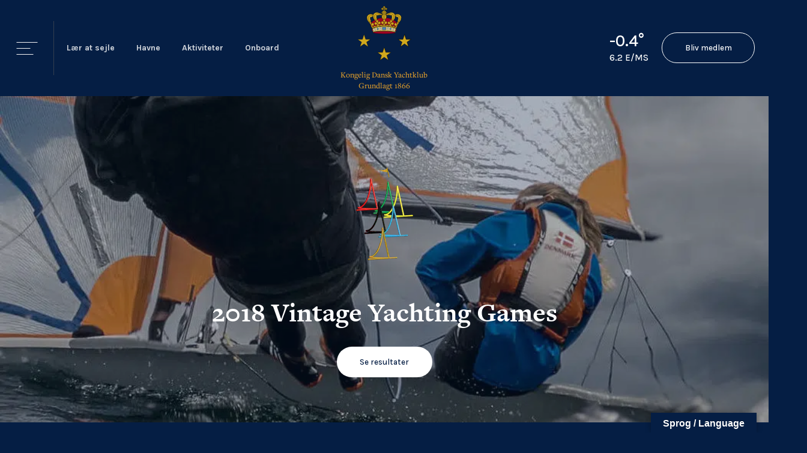

--- FILE ---
content_type: text/html; charset=UTF-8
request_url: https://kdy.dk/events/2018-vintage-yachting-games/
body_size: 171813
content:
<!doctype html>
<html lang="da-DK" prefix="og: https://ogp.me/ns#" style="margin-top:0px !important;">
<head><meta charset="UTF-8"><script>if(navigator.userAgent.match(/MSIE|Internet Explorer/i)||navigator.userAgent.match(/Trident\/7\..*?rv:11/i)){var href=document.location.href;if(!href.match(/[?&]nowprocket/)){if(href.indexOf("?")==-1){if(href.indexOf("#")==-1){document.location.href=href+"?nowprocket=1"}else{document.location.href=href.replace("#","?nowprocket=1#")}}else{if(href.indexOf("#")==-1){document.location.href=href+"&nowprocket=1"}else{document.location.href=href.replace("#","&nowprocket=1#")}}}}</script><script>(()=>{class RocketLazyLoadScripts{constructor(){this.v="2.0.4",this.userEvents=["keydown","keyup","mousedown","mouseup","mousemove","mouseover","mouseout","touchmove","touchstart","touchend","touchcancel","wheel","click","dblclick","input"],this.attributeEvents=["onblur","onclick","oncontextmenu","ondblclick","onfocus","onmousedown","onmouseenter","onmouseleave","onmousemove","onmouseout","onmouseover","onmouseup","onmousewheel","onscroll","onsubmit"]}async t(){this.i(),this.o(),/iP(ad|hone)/.test(navigator.userAgent)&&this.h(),this.u(),this.l(this),this.m(),this.k(this),this.p(this),this._(),await Promise.all([this.R(),this.L()]),this.lastBreath=Date.now(),this.S(this),this.P(),this.D(),this.O(),this.M(),await this.C(this.delayedScripts.normal),await this.C(this.delayedScripts.defer),await this.C(this.delayedScripts.async),await this.T(),await this.F(),await this.j(),await this.A(),window.dispatchEvent(new Event("rocket-allScriptsLoaded")),this.everythingLoaded=!0,this.lastTouchEnd&&await new Promise(t=>setTimeout(t,500-Date.now()+this.lastTouchEnd)),this.I(),this.H(),this.U(),this.W()}i(){this.CSPIssue=sessionStorage.getItem("rocketCSPIssue"),document.addEventListener("securitypolicyviolation",t=>{this.CSPIssue||"script-src-elem"!==t.violatedDirective||"data"!==t.blockedURI||(this.CSPIssue=!0,sessionStorage.setItem("rocketCSPIssue",!0))},{isRocket:!0})}o(){window.addEventListener("pageshow",t=>{this.persisted=t.persisted,this.realWindowLoadedFired=!0},{isRocket:!0}),window.addEventListener("pagehide",()=>{this.onFirstUserAction=null},{isRocket:!0})}h(){let t;function e(e){t=e}window.addEventListener("touchstart",e,{isRocket:!0}),window.addEventListener("touchend",function i(o){o.changedTouches[0]&&t.changedTouches[0]&&Math.abs(o.changedTouches[0].pageX-t.changedTouches[0].pageX)<10&&Math.abs(o.changedTouches[0].pageY-t.changedTouches[0].pageY)<10&&o.timeStamp-t.timeStamp<200&&(window.removeEventListener("touchstart",e,{isRocket:!0}),window.removeEventListener("touchend",i,{isRocket:!0}),"INPUT"===o.target.tagName&&"text"===o.target.type||(o.target.dispatchEvent(new TouchEvent("touchend",{target:o.target,bubbles:!0})),o.target.dispatchEvent(new MouseEvent("mouseover",{target:o.target,bubbles:!0})),o.target.dispatchEvent(new PointerEvent("click",{target:o.target,bubbles:!0,cancelable:!0,detail:1,clientX:o.changedTouches[0].clientX,clientY:o.changedTouches[0].clientY})),event.preventDefault()))},{isRocket:!0})}q(t){this.userActionTriggered||("mousemove"!==t.type||this.firstMousemoveIgnored?"keyup"===t.type||"mouseover"===t.type||"mouseout"===t.type||(this.userActionTriggered=!0,this.onFirstUserAction&&this.onFirstUserAction()):this.firstMousemoveIgnored=!0),"click"===t.type&&t.preventDefault(),t.stopPropagation(),t.stopImmediatePropagation(),"touchstart"===this.lastEvent&&"touchend"===t.type&&(this.lastTouchEnd=Date.now()),"click"===t.type&&(this.lastTouchEnd=0),this.lastEvent=t.type,t.composedPath&&t.composedPath()[0].getRootNode()instanceof ShadowRoot&&(t.rocketTarget=t.composedPath()[0]),this.savedUserEvents.push(t)}u(){this.savedUserEvents=[],this.userEventHandler=this.q.bind(this),this.userEvents.forEach(t=>window.addEventListener(t,this.userEventHandler,{passive:!1,isRocket:!0})),document.addEventListener("visibilitychange",this.userEventHandler,{isRocket:!0})}U(){this.userEvents.forEach(t=>window.removeEventListener(t,this.userEventHandler,{passive:!1,isRocket:!0})),document.removeEventListener("visibilitychange",this.userEventHandler,{isRocket:!0}),this.savedUserEvents.forEach(t=>{(t.rocketTarget||t.target).dispatchEvent(new window[t.constructor.name](t.type,t))})}m(){const t="return false",e=Array.from(this.attributeEvents,t=>"data-rocket-"+t),i="["+this.attributeEvents.join("],[")+"]",o="[data-rocket-"+this.attributeEvents.join("],[data-rocket-")+"]",s=(e,i,o)=>{o&&o!==t&&(e.setAttribute("data-rocket-"+i,o),e["rocket"+i]=new Function("event",o),e.setAttribute(i,t))};new MutationObserver(t=>{for(const n of t)"attributes"===n.type&&(n.attributeName.startsWith("data-rocket-")||this.everythingLoaded?n.attributeName.startsWith("data-rocket-")&&this.everythingLoaded&&this.N(n.target,n.attributeName.substring(12)):s(n.target,n.attributeName,n.target.getAttribute(n.attributeName))),"childList"===n.type&&n.addedNodes.forEach(t=>{if(t.nodeType===Node.ELEMENT_NODE)if(this.everythingLoaded)for(const i of[t,...t.querySelectorAll(o)])for(const t of i.getAttributeNames())e.includes(t)&&this.N(i,t.substring(12));else for(const e of[t,...t.querySelectorAll(i)])for(const t of e.getAttributeNames())this.attributeEvents.includes(t)&&s(e,t,e.getAttribute(t))})}).observe(document,{subtree:!0,childList:!0,attributeFilter:[...this.attributeEvents,...e]})}I(){this.attributeEvents.forEach(t=>{document.querySelectorAll("[data-rocket-"+t+"]").forEach(e=>{this.N(e,t)})})}N(t,e){const i=t.getAttribute("data-rocket-"+e);i&&(t.setAttribute(e,i),t.removeAttribute("data-rocket-"+e))}k(t){Object.defineProperty(HTMLElement.prototype,"onclick",{get(){return this.rocketonclick||null},set(e){this.rocketonclick=e,this.setAttribute(t.everythingLoaded?"onclick":"data-rocket-onclick","this.rocketonclick(event)")}})}S(t){function e(e,i){let o=e[i];e[i]=null,Object.defineProperty(e,i,{get:()=>o,set(s){t.everythingLoaded?o=s:e["rocket"+i]=o=s}})}e(document,"onreadystatechange"),e(window,"onload"),e(window,"onpageshow");try{Object.defineProperty(document,"readyState",{get:()=>t.rocketReadyState,set(e){t.rocketReadyState=e},configurable:!0}),document.readyState="loading"}catch(t){console.log("WPRocket DJE readyState conflict, bypassing")}}l(t){this.originalAddEventListener=EventTarget.prototype.addEventListener,this.originalRemoveEventListener=EventTarget.prototype.removeEventListener,this.savedEventListeners=[],EventTarget.prototype.addEventListener=function(e,i,o){o&&o.isRocket||!t.B(e,this)&&!t.userEvents.includes(e)||t.B(e,this)&&!t.userActionTriggered||e.startsWith("rocket-")||t.everythingLoaded?t.originalAddEventListener.call(this,e,i,o):(t.savedEventListeners.push({target:this,remove:!1,type:e,func:i,options:o}),"mouseenter"!==e&&"mouseleave"!==e||t.originalAddEventListener.call(this,e,t.savedUserEvents.push,o))},EventTarget.prototype.removeEventListener=function(e,i,o){o&&o.isRocket||!t.B(e,this)&&!t.userEvents.includes(e)||t.B(e,this)&&!t.userActionTriggered||e.startsWith("rocket-")||t.everythingLoaded?t.originalRemoveEventListener.call(this,e,i,o):t.savedEventListeners.push({target:this,remove:!0,type:e,func:i,options:o})}}J(t,e){this.savedEventListeners=this.savedEventListeners.filter(i=>{let o=i.type,s=i.target||window;return e!==o||t!==s||(this.B(o,s)&&(i.type="rocket-"+o),this.$(i),!1)})}H(){EventTarget.prototype.addEventListener=this.originalAddEventListener,EventTarget.prototype.removeEventListener=this.originalRemoveEventListener,this.savedEventListeners.forEach(t=>this.$(t))}$(t){t.remove?this.originalRemoveEventListener.call(t.target,t.type,t.func,t.options):this.originalAddEventListener.call(t.target,t.type,t.func,t.options)}p(t){let e;function i(e){return t.everythingLoaded?e:e.split(" ").map(t=>"load"===t||t.startsWith("load.")?"rocket-jquery-load":t).join(" ")}function o(o){function s(e){const s=o.fn[e];o.fn[e]=o.fn.init.prototype[e]=function(){return this[0]===window&&t.userActionTriggered&&("string"==typeof arguments[0]||arguments[0]instanceof String?arguments[0]=i(arguments[0]):"object"==typeof arguments[0]&&Object.keys(arguments[0]).forEach(t=>{const e=arguments[0][t];delete arguments[0][t],arguments[0][i(t)]=e})),s.apply(this,arguments),this}}if(o&&o.fn&&!t.allJQueries.includes(o)){const e={DOMContentLoaded:[],"rocket-DOMContentLoaded":[]};for(const t in e)document.addEventListener(t,()=>{e[t].forEach(t=>t())},{isRocket:!0});o.fn.ready=o.fn.init.prototype.ready=function(i){function s(){parseInt(o.fn.jquery)>2?setTimeout(()=>i.bind(document)(o)):i.bind(document)(o)}return"function"==typeof i&&(t.realDomReadyFired?!t.userActionTriggered||t.fauxDomReadyFired?s():e["rocket-DOMContentLoaded"].push(s):e.DOMContentLoaded.push(s)),o([])},s("on"),s("one"),s("off"),t.allJQueries.push(o)}e=o}t.allJQueries=[],o(window.jQuery),Object.defineProperty(window,"jQuery",{get:()=>e,set(t){o(t)}})}P(){const t=new Map;document.write=document.writeln=function(e){const i=document.currentScript,o=document.createRange(),s=i.parentElement;let n=t.get(i);void 0===n&&(n=i.nextSibling,t.set(i,n));const c=document.createDocumentFragment();o.setStart(c,0),c.appendChild(o.createContextualFragment(e)),s.insertBefore(c,n)}}async R(){return new Promise(t=>{this.userActionTriggered?t():this.onFirstUserAction=t})}async L(){return new Promise(t=>{document.addEventListener("DOMContentLoaded",()=>{this.realDomReadyFired=!0,t()},{isRocket:!0})})}async j(){return this.realWindowLoadedFired?Promise.resolve():new Promise(t=>{window.addEventListener("load",t,{isRocket:!0})})}M(){this.pendingScripts=[];this.scriptsMutationObserver=new MutationObserver(t=>{for(const e of t)e.addedNodes.forEach(t=>{"SCRIPT"!==t.tagName||t.noModule||t.isWPRocket||this.pendingScripts.push({script:t,promise:new Promise(e=>{const i=()=>{const i=this.pendingScripts.findIndex(e=>e.script===t);i>=0&&this.pendingScripts.splice(i,1),e()};t.addEventListener("load",i,{isRocket:!0}),t.addEventListener("error",i,{isRocket:!0}),setTimeout(i,1e3)})})})}),this.scriptsMutationObserver.observe(document,{childList:!0,subtree:!0})}async F(){await this.X(),this.pendingScripts.length?(await this.pendingScripts[0].promise,await this.F()):this.scriptsMutationObserver.disconnect()}D(){this.delayedScripts={normal:[],async:[],defer:[]},document.querySelectorAll("script[type$=rocketlazyloadscript]").forEach(t=>{t.hasAttribute("data-rocket-src")?t.hasAttribute("async")&&!1!==t.async?this.delayedScripts.async.push(t):t.hasAttribute("defer")&&!1!==t.defer||"module"===t.getAttribute("data-rocket-type")?this.delayedScripts.defer.push(t):this.delayedScripts.normal.push(t):this.delayedScripts.normal.push(t)})}async _(){await this.L();let t=[];document.querySelectorAll("script[type$=rocketlazyloadscript][data-rocket-src]").forEach(e=>{let i=e.getAttribute("data-rocket-src");if(i&&!i.startsWith("data:")){i.startsWith("//")&&(i=location.protocol+i);try{const o=new URL(i).origin;o!==location.origin&&t.push({src:o,crossOrigin:e.crossOrigin||"module"===e.getAttribute("data-rocket-type")})}catch(t){}}}),t=[...new Map(t.map(t=>[JSON.stringify(t),t])).values()],this.Y(t,"preconnect")}async G(t){if(await this.K(),!0!==t.noModule||!("noModule"in HTMLScriptElement.prototype))return new Promise(e=>{let i;function o(){(i||t).setAttribute("data-rocket-status","executed"),e()}try{if(navigator.userAgent.includes("Firefox/")||""===navigator.vendor||this.CSPIssue)i=document.createElement("script"),[...t.attributes].forEach(t=>{let e=t.nodeName;"type"!==e&&("data-rocket-type"===e&&(e="type"),"data-rocket-src"===e&&(e="src"),i.setAttribute(e,t.nodeValue))}),t.text&&(i.text=t.text),t.nonce&&(i.nonce=t.nonce),i.hasAttribute("src")?(i.addEventListener("load",o,{isRocket:!0}),i.addEventListener("error",()=>{i.setAttribute("data-rocket-status","failed-network"),e()},{isRocket:!0}),setTimeout(()=>{i.isConnected||e()},1)):(i.text=t.text,o()),i.isWPRocket=!0,t.parentNode.replaceChild(i,t);else{const i=t.getAttribute("data-rocket-type"),s=t.getAttribute("data-rocket-src");i?(t.type=i,t.removeAttribute("data-rocket-type")):t.removeAttribute("type"),t.addEventListener("load",o,{isRocket:!0}),t.addEventListener("error",i=>{this.CSPIssue&&i.target.src.startsWith("data:")?(console.log("WPRocket: CSP fallback activated"),t.removeAttribute("src"),this.G(t).then(e)):(t.setAttribute("data-rocket-status","failed-network"),e())},{isRocket:!0}),s?(t.fetchPriority="high",t.removeAttribute("data-rocket-src"),t.src=s):t.src="data:text/javascript;base64,"+window.btoa(unescape(encodeURIComponent(t.text)))}}catch(i){t.setAttribute("data-rocket-status","failed-transform"),e()}});t.setAttribute("data-rocket-status","skipped")}async C(t){const e=t.shift();return e?(e.isConnected&&await this.G(e),this.C(t)):Promise.resolve()}O(){this.Y([...this.delayedScripts.normal,...this.delayedScripts.defer,...this.delayedScripts.async],"preload")}Y(t,e){this.trash=this.trash||[];let i=!0;var o=document.createDocumentFragment();t.forEach(t=>{const s=t.getAttribute&&t.getAttribute("data-rocket-src")||t.src;if(s&&!s.startsWith("data:")){const n=document.createElement("link");n.href=s,n.rel=e,"preconnect"!==e&&(n.as="script",n.fetchPriority=i?"high":"low"),t.getAttribute&&"module"===t.getAttribute("data-rocket-type")&&(n.crossOrigin=!0),t.crossOrigin&&(n.crossOrigin=t.crossOrigin),t.integrity&&(n.integrity=t.integrity),t.nonce&&(n.nonce=t.nonce),o.appendChild(n),this.trash.push(n),i=!1}}),document.head.appendChild(o)}W(){this.trash.forEach(t=>t.remove())}async T(){try{document.readyState="interactive"}catch(t){}this.fauxDomReadyFired=!0;try{await this.K(),this.J(document,"readystatechange"),document.dispatchEvent(new Event("rocket-readystatechange")),await this.K(),document.rocketonreadystatechange&&document.rocketonreadystatechange(),await this.K(),this.J(document,"DOMContentLoaded"),document.dispatchEvent(new Event("rocket-DOMContentLoaded")),await this.K(),this.J(window,"DOMContentLoaded"),window.dispatchEvent(new Event("rocket-DOMContentLoaded"))}catch(t){console.error(t)}}async A(){try{document.readyState="complete"}catch(t){}try{await this.K(),this.J(document,"readystatechange"),document.dispatchEvent(new Event("rocket-readystatechange")),await this.K(),document.rocketonreadystatechange&&document.rocketonreadystatechange(),await this.K(),this.J(window,"load"),window.dispatchEvent(new Event("rocket-load")),await this.K(),window.rocketonload&&window.rocketonload(),await this.K(),this.allJQueries.forEach(t=>t(window).trigger("rocket-jquery-load")),await this.K(),this.J(window,"pageshow");const t=new Event("rocket-pageshow");t.persisted=this.persisted,window.dispatchEvent(t),await this.K(),window.rocketonpageshow&&window.rocketonpageshow({persisted:this.persisted})}catch(t){console.error(t)}}async K(){Date.now()-this.lastBreath>45&&(await this.X(),this.lastBreath=Date.now())}async X(){return document.hidden?new Promise(t=>setTimeout(t)):new Promise(t=>requestAnimationFrame(t))}B(t,e){return e===document&&"readystatechange"===t||(e===document&&"DOMContentLoaded"===t||(e===window&&"DOMContentLoaded"===t||(e===window&&"load"===t||e===window&&"pageshow"===t)))}static run(){(new RocketLazyLoadScripts).t()}}RocketLazyLoadScripts.run()})();</script>
    
    <meta name="viewport" content="width=device-width, initial-scale=1">
    <link rel="profile" href="http://gmpg.org/xfn/11">
    <!-- Google Tag Manager -->
<script type="rocketlazyloadscript">(function(w,d,s,l,i){w[l]=w[l]||[];w[l].push({'gtm.start':
new Date().getTime(),event:'gtm.js'});var f=d.getElementsByTagName(s)[0],
j=d.createElement(s),dl=l!='dataLayer'?'&l='+l:'';j.async=true;j.src=
'https://www.googletagmanager.com/gtm.js?id='+i+dl;f.parentNode.insertBefore(j,f);
})(window,document,'script','dataLayer','GTM-TCNDRH5');</script>
<!-- End Google Tag Manager -->
<!-- Søgemaskine-optimering af Rank Math - https://rankmath.com/ -->
<title>2018 Vintage Yachting Games » Kongelig Dansk Yachtklub</title>
<style id="rocket-critical-css">#glt-footer{display:none!important}.tool-container{bottom:50px!important;top:auto!important;z-index:99999999!important}.tool-container .tool-items a{margin:4px}#flags{overflow:hidden}#flags ul{margin:0;padding:0}#flags li{float:left!important;margin-bottom:0!important;padding:0!important;border:none!important;list-style:none!important;content:none!important}#flags li:before{content:none!important;border:none!important;background:none!important}#flags a,.tool-container .tool-items a{display:inline-block}.tool-container .tool-items a{width:24px!important;height:18px!important;box-sizing:content-box;-webkit-box-sizing:content-box;-moz-box-sizing:content-box;-o-box-sizing:content-box;-ms-box-sizing:content-box}#flags.size18 a{width:18px!important;height:14px!important;box-sizing:content-box;-webkit-box-sizing:content-box;-moz-box-sizing:content-box;-o-box-sizing:content-box;-ms-box-sizing:content-box}.tool-container .tool-items a{display:inline-block;margin:3px 5px 3px;width:24px!important;height:18px!important}.flag{padding:1px 0}.tool-items .flag{padding:0px!important}.tool-container{line-height:1}.tool-container .tool-items a[title="Danish"]{background:url(https://kdy.dk/wp-content/plugins/google-language-translator/images/flags22.png) -117px -61px no-repeat}.tool-container .tool-items a[title="English"]{background:url(https://kdy.dk/wp-content/plugins/google-language-translator/images/flags22.png) -88px -351px no-repeat}.tool-container .tool-items a[title="Danish"]{background:url(https://kdy.dk/wp-content/plugins/google-language-translator/images/flags20.png) -118px -62px no-repeat}.tool-container .tool-items a[title="English"]{background:url(https://kdy.dk/wp-content/plugins/google-language-translator/images/flags20.png) -89px -352px no-repeat}#flags.size18 a[title="Danish"],.tool-container .tool-items a[title="Danish"]{background:url(https://kdy.dk/wp-content/plugins/google-language-translator/images/flags18.png) -118px -62px no-repeat}#flags.size18 a[title="English"],.tool-container .tool-items a[title="English"]{background:url(https://kdy.dk/wp-content/plugins/google-language-translator/images/flags18.png) -89px -352px no-repeat}.tool-container .tool-items a[title="Danish"]{background:url(https://kdy.dk/wp-content/plugins/google-language-translator/images/flags16.png) -120px -63px no-repeat}.tool-container .tool-items a[title="English"]{background:url(https://kdy.dk/wp-content/plugins/google-language-translator/images/flags16.png) -91px -353px no-repeat}.tool-container .tool-items a[title="Danish"]{background:url(https://kdy.dk/wp-content/plugins/google-language-translator/images/flags.png) -116px -61px no-repeat}.tool-container .tool-items a[title="English"]{background:url(https://kdy.dk/wp-content/plugins/google-language-translator/images/flags.png) -87px -351px no-repeat}#glt-toolbar{display:none}#glt-translate-trigger{position:fixed;bottom:0px;top:auto;right:20px;z-index:200002;padding:6px 20px 3px;font-size:16px;font-family:Arial;font-weight:700;color:#fff;text-shadow:0px -1px 0px rgba(0,0,0,0.25);text-decoration:none;text-align:center;box-shadow:0px 0px 9px rgba(0,0,0,0.3);-webkit-box-shadow:0px 0px 9px rgba(0,0,0,0.3);-moz-box-shadow:0px 0px 9px rgba(0,0,0,0.3);box-sizing:content-box!important;-webkit-box-sizing:content-box!important;-moz-box-sizing:content-box!important;background:linear-gradient(center top,#fbb450,#f89406);background:-webkit-gradient(linear,center top,center bottom,from(#fbb450),to(#f89406));background:-webkit-linear-gradient(#fbb450,#f89406);background:-moz-linear-gradient(#fbb450,#f89406);background:-o-linear-gradient(#fbb450,#f89406);background:-ms-linear-gradient(#fbb450,#f89406);background:linear-gradient(#fbb450,#f89406);background:-o-linear-gradientcenter(center top,#fbb450,#f89406)}.tool-container{background-color:#d0cbcb;background:-webkit-gradient(linear,left top,left bottom,color-stop(14%,#d0cbcb),color-stop(100%,#e9e5e5));background:-moz-linear-gradient(top,#d0cbcb 14%,#e9e5e5 100%);background:-ms-linear-gradient(top,#d0cbcb 14%,#e9e5e5 100%);background:linear-gradient(to bottom,#d0cbcb 14%,#e9e5e5 100%);background:url([data-uri]);filter:progid:DXImageTransform.Microsoft.gradient( startColorstr='#d0cbcb', endColorstr='#e9e5e5',GradientType=0 );background-size:100% 100%;border-radius:3px;box-shadow:0px 0px 15px #000;position:absolute}.tool-container.tool-top{border-bottom:1px solid #beb8b8}.tool-items{height:100%}.tool-top .tool-item{float:left}.tool-item{height:100%;display:block;width:34px;text-align:center}.tool-item:first-child{border-left:none}.tool-item:last-child{border-right:none;border-bottom:none}.tool-container .arrow{width:0;height:0;position:absolute;border-width:7px;border-style:solid}.tool-container.tool-top .arrow{border-color:#e9e5e5 transparent transparent;left:50%;bottom:-14px;margin-left:-7px}html{line-height:1.15;-webkit-text-size-adjust:100%}body{margin:0}h1{font-size:2em;margin:.67em 0}a{background-color:transparent}img{border-style:none}button,input{font-family:inherit;font-size:100%;line-height:1.15;margin:0}button,input{overflow:visible}button{text-transform:none}button{-webkit-appearance:button}button::-moz-focus-inner{border-style:none;padding:0}button:-moz-focusring{outline:1px dotted ButtonText}::-webkit-file-upload-button{-webkit-appearance:button;font:inherit}html{-webkit-box-sizing:border-box;box-sizing:border-box;font-size:15px}*,::after,::before{-webkit-box-sizing:inherit;box-sizing:inherit}body{margin:0;padding:0;background:#fff;font-family:freight-text-pro,serif;font-weight:400;line-height:1.5;color:#222;-webkit-font-smoothing:antialiased;-moz-osx-font-smoothing:grayscale}img{display:inline-block;vertical-align:middle;max-width:100%;height:auto;-ms-interpolation-mode:bicubic}button{padding:0;-webkit-appearance:none;-moz-appearance:none;appearance:none;border:0;border-radius:30px;background:0 0;line-height:1}button,input{font-family:inherit}.grid-container{padding-right:.66667rem;padding-left:.66667rem;max-width:93.93333rem;margin-left:auto;margin-right:auto}@media print,screen and (min-width:40em){.grid-container{padding-right:1rem;padding-left:1rem}}.grid-x{display:-webkit-box;display:-webkit-flex;display:-ms-flexbox;display:flex;-webkit-box-orient:horizontal;-webkit-box-direction:normal;-webkit-flex-flow:row wrap;-ms-flex-flow:row wrap;flex-flow:row wrap}.cell{-webkit-box-flex:0;-webkit-flex:0 0 auto;-ms-flex:0 0 auto;flex:0 0 auto;min-height:0;min-width:0;width:100%}.cell.auto{-webkit-box-flex:1;-webkit-flex:1 1 0px;-ms-flex:1 1 0px;flex:1 1 0px}.cell.shrink{-webkit-box-flex:0;-webkit-flex:0 0 auto;-ms-flex:0 0 auto;flex:0 0 auto}.grid-x>.auto{width:auto}.grid-x>.shrink{width:auto}.grid-x>.small-12,.grid-x>.small-2,.grid-x>.small-4,.grid-x>.small-5,.grid-x>.small-8{-webkit-flex-basis:auto;-ms-flex-preferred-size:auto;flex-basis:auto}@media print,screen and (min-width:40em){.grid-x>.medium-2,.grid-x>.medium-4,.grid-x>.medium-5,.grid-x>.medium-6,.grid-x>.medium-8{-webkit-flex-basis:auto;-ms-flex-preferred-size:auto;flex-basis:auto}}@media print,screen and (min-width:64em){.grid-x>.large-5,.grid-x>.large-7,.grid-x>.large-8{-webkit-flex-basis:auto;-ms-flex-preferred-size:auto;flex-basis:auto}}.grid-x>.small-12,.grid-x>.small-2,.grid-x>.small-4,.grid-x>.small-5,.grid-x>.small-8{-webkit-box-flex:0;-webkit-flex:0 0 auto;-ms-flex:0 0 auto;flex:0 0 auto}.grid-x>.small-2{width:16.66667%}.grid-x>.small-4{width:33.33333%}.grid-x>.small-5{width:41.66667%}.grid-x>.small-8{width:66.66667%}.grid-x>.small-12{width:100%}@media print,screen and (min-width:40em){.grid-x>.medium-2,.grid-x>.medium-4,.grid-x>.medium-5,.grid-x>.medium-6,.grid-x>.medium-8{-webkit-box-flex:0;-webkit-flex:0 0 auto;-ms-flex:0 0 auto;flex:0 0 auto}.grid-x>.medium-2{width:16.66667%}.grid-x>.medium-4{width:33.33333%}.grid-x>.medium-5{width:41.66667%}.grid-x>.medium-6{width:50%}.grid-x>.medium-8{width:66.66667%}}@media print,screen and (min-width:64em){.grid-x>.large-5,.grid-x>.large-7,.grid-x>.large-8{-webkit-box-flex:0;-webkit-flex:0 0 auto;-ms-flex:0 0 auto;flex:0 0 auto}.grid-x>.large-5{width:41.66667%}.grid-x>.large-7{width:58.33333%}.grid-x>.large-8{width:66.66667%}}.grid-margin-x{margin-left:-.66667rem;margin-right:-.66667rem}@media print,screen and (min-width:40em){.grid-margin-x{margin-left:-1rem;margin-right:-1rem}}.grid-margin-x>.cell{width:calc(100% - 1.33333rem);margin-left:.66667rem;margin-right:.66667rem}@media print,screen and (min-width:40em){.grid-margin-x>.cell{width:calc(100% - 2rem);margin-left:1rem;margin-right:1rem}}.grid-margin-x>.auto{width:auto}.grid-margin-x>.shrink{width:auto}@media print,screen and (min-width:40em){.grid-margin-x>.auto{width:auto}.grid-margin-x>.shrink{width:auto}}@media print,screen and (min-width:64em){.large-offset-2{margin-left:16.66667%}}div,form,h1,h2,h3,h5,h6,li,p,ul{margin:0;padding:0}p{margin-bottom:1rem;font-size:inherit;line-height:1.6;text-rendering:optimizeLegibility}h1,h2,h3,h5,h6{font-family:freight-text-pro,serif;font-style:normal;font-weight:700;color:#051e44;text-rendering:optimizeLegibility}h1{font-size:2.33333rem;line-height:1.2;margin-top:0;margin-bottom:1rem}h2{font-size:2rem;line-height:1.2;margin-top:0;margin-bottom:1rem}h3{font-size:1.4rem;line-height:1.2;margin-top:0;margin-bottom:1rem}h5{font-size:1.06667rem;line-height:1.2;margin-top:0;margin-bottom:1rem}h6{font-size:.93333rem;line-height:1.2;margin-top:0;margin-bottom:1rem}@media print,screen and (min-width:40em){h1{font-size:2.33333rem}h2{font-size:2rem}h3{font-size:1.73333rem}h5{font-size:1.2rem}h6{font-size:1.06667rem}}@media print,screen and (min-width:64em){h1{font-size:5.33333rem}h2{font-size:3.8rem}h3{font-size:3rem}h5{font-size:1.86667rem}h6{font-size:1.06667rem}}a{line-height:inherit;color:#051e44;text-decoration:underline}a img{border:0}ul{margin-bottom:1rem;list-style-position:outside;line-height:1.6}li{font-size:inherit}ul{margin-left:1.25rem;list-style-type:disc}.text-center{text-align:center}.button{display:inline-block;vertical-align:middle;margin:0 0 4rem 0;padding:.85em 1em;border:1px solid transparent;border-radius:30px;font-family:inherit;font-size:.9rem;-webkit-appearance:none;line-height:1;text-align:center}.button{background-color:#051e44;color:#fff}::-webkit-input-placeholder{color:#ddd}::-moz-placeholder{color:#ddd}:-ms-input-placeholder{color:#ddd}::-ms-input-placeholder{color:#ddd}::placeholder{color:#ddd}@media print,screen and (max-width:39.99875em){.hide-for-small-only{display:none!important}}@media screen and (max-width:0em),screen and (min-width:40em){.show-for-small-only{display:none!important}}@media screen and (max-width:39.99875em){.show-for-medium{display:none!important}}.align-right{-webkit-box-pack:end;-webkit-justify-content:flex-end;-ms-flex-pack:end;justify-content:flex-end}.align-center{-webkit-box-pack:center;-webkit-justify-content:center;-ms-flex-pack:center;justify-content:center}.align-top{-webkit-box-align:start;-webkit-align-items:flex-start;-ms-flex-align:start;align-items:flex-start}.align-bottom{-webkit-box-align:end;-webkit-align-items:flex-end;-ms-flex-align:end;align-items:flex-end}.align-middle{-webkit-box-align:center;-webkit-align-items:center;-ms-flex-align:center;align-items:center}.display-inline-block{display:inline-block!important}.margin-1{margin:4rem!important}h1{line-height:1.2}h6{font-family:Karla,sans-serif;text-transform:uppercase;font-weight:700;margin-bottom:.5rem}h1,h2,h3{margin-bottom:2rem}.site-content{margin-top:144px;width:100%}@media print,screen and (max-width:39.99875em){.site-content{margin-top:70px}}#page{display:-webkit-box;display:-webkit-flex;display:-ms-flexbox;display:flex;-webkit-box-orient:vertical;-webkit-box-direction:normal;-webkit-flex-direction:column;-ms-flex-direction:column;flex-direction:column;min-height:100vh}section{background:#fff}section .grid-container{padding:5rem 0}@media print,screen and (max-width:39.99875em){section .grid-container{padding:50px 0}}@media screen and (max-width:93.93333em){.grid-container{margin:0 5%}}@media print,screen and (max-width:39.99875em){.grid-container{margin:0 .5rem}}img{width:100%}.full-height{height:100%}.full-width{width:100%}body,html{margin-top:0!important;background:#051e44}.site-header{width:100%;top:0;left:0;display:-webkit-box;display:-webkit-flex;display:-ms-flexbox;display:flex;-webkit-box-orient:horizontal;-webkit-box-direction:normal;-webkit-flex-flow:wrap row;-ms-flex-flow:wrap row;flex-flow:wrap row;-webkit-box-align:center;-webkit-align-items:center;-ms-flex-align:center;align-items:center;-webkit-box-pack:justify;-webkit-justify-content:space-between;-ms-flex-pack:justify;justify-content:space-between;position:fixed;z-index:92}.site-header .button{margin:0}.site-header .top-container{font-size:.9rem;background:#051e44;color:#e19f2c;line-height:2;font-weight:500;overflow:hidden;margin-bottom:.5rem}@media print,screen and (max-width:39.99875em){.site-header .top-container{display:none}}.site-header .top-container .inner{line-height:1.4}.site-header.scroll-up{-webkit-transform:none;-ms-transform:none;transform:none}.site-header .container{-webkit-box-flex:1;-webkit-flex-grow:1;-ms-flex-positive:1;flex-grow:1;z-index:20}.site-header .container .bottom-container{background:#051e44;color:#fff}.site-header .container .bottom-container .right-menu .cell{margin-right:1.5rem}@media print,screen and (max-width:39.99875em){.site-header .container .button{padding:1.2rem 1.5rem}}@media print,screen and (max-width:39.99875em){.main-nav-wrap{position:fixed;height:100%}}#main-navigation{text-align:left;font-weight:300;font-size:14px}#main-navigation ul{list-style:none;padding:0;margin:0 -1rem}#main-navigation li{display:inline-block;margin:0 0 0 2.4rem}#main-navigation a{color:rgba(255,255,255,.8);font-family:Karla,sans-serif;font-weight:700}.logo{z-index:5}.logo svg{height:110px;width:90px}@media print,screen and (max-width:39.99875em){.logo svg{height:50px;width:50px}}#burger-menu{position:fixed;height:100vh;width:0%;top:0;bottom:0;left:0;z-index:10;background:#f6f6f6;overflow:hidden;display:-webkit-box;display:-webkit-flex;display:-ms-flexbox;display:flex;-webkit-box-orient:horizontal;-webkit-box-direction:normal;-webkit-flex-flow:wrap row;-ms-flex-flow:wrap row;flex-flow:wrap row;-webkit-box-align:center;-webkit-align-items:center;-ms-flex-align:center;align-items:center;-webkit-box-pack:justify;-webkit-justify-content:space-between;-ms-flex-pack:justify;justify-content:space-between}#burger-menu .weather_wrap{position:absolute;top:1rem;right:1rem;z-index:9999;text-align:right}#burger-menu .weather_wrap .temp{color:#051e44;font-family:Karla,sans-serif;font-weight:500;margin:0}#burger-menu .weather_wrap .wind{color:#051e44;font-family:Karla,sans-serif;margin:0}#burger-menu .container{min-width:100vw;height:100%}#burger-menu .container .grid-x{height:100%}#burger-menu .container .grid-x .burger-menu-col{height:100%;background-size:cover;background-position:center;position:relative}#burger-menu .container .grid-x .burger-menu-col .bg-fader{position:absolute;width:100%;height:100%;top:0;left:0;background-size:cover;background-position:center;position:relative}#burger-menu .container .grid-x .burger-menu-col .nav-inner{margin:0 auto;max-width:calc(450px + 4rem);padding:0 2rem;height:100%;display:-webkit-box;display:-webkit-flex;display:-ms-flexbox;display:flex;-webkit-box-orient:vertical;-webkit-box-direction:normal;-webkit-flex-direction:column;-ms-flex-direction:column;flex-direction:column;max-height:100vh;overflow:auto}@media print,screen and (max-width:39.99875em){#burger-menu .container .grid-x .burger-menu-col .nav-inner{padding-bottom:8rem}}#burger-menu .container .grid-x .burger-menu-col .nav-inner ul{-webkit-box-flex:1;-webkit-flex-grow:1;-ms-flex-positive:1;flex-grow:1;margin:0;list-style:none;padding:144px 0}@media print,screen and (max-width:39.99875em){#burger-menu .container .grid-x .burger-menu-col .nav-inner ul{font-size:1.8rem;padding-bottom:1rem}}#burger-menu .container .grid-x .burger-menu-col .nav-inner ul.sub-nav li .menu-btn{position:relative;border-radius:0;line-height:1.6}#burger-menu .container .grid-x .burger-menu-col .nav-inner ul.sub-nav li .menu-btn::after{content:'';position:absolute;width:10px;height:10px;left:calc(100% + 1rem);top:50%;-webkit-transform:translateY(-50%) rotate(-45deg);-ms-transform:translateY(-50%) rotate(-45deg);transform:translateY(-50%) rotate(-45deg);border-right:2px solid #051e44;border-bottom:2px solid #051e44}#burger-menu .container .grid-x .burger-menu-col .nav-inner ul li,#burger-menu .container .grid-x .burger-menu-col .nav-inner ul li a{color:#051e44;font-size:3rem;font-weight:700}#burger-menu .container .grid-x .burger-menu-col .nav-inner ul li button{position:relative}@media print,screen and (max-width:39.99875em){#burger-menu .container .grid-x .burger-menu-col .nav-inner ul li,#burger-menu .container .grid-x .burger-menu-col .nav-inner ul li a{font-size:1.8rem}}#burger-menu .container .grid-x .burger-menu-col .submenu-wrap{position:absolute;width:0%;height:100%;left:100%;top:0;z-index:100;background-color:#fff;overflow:hidden}#burger-menu .container .grid-x .burger-menu-col .submenu-wrap .nav-inner{max-width:300px;overflow:initial;padding-bottom:0}#burger-menu .container .grid-x .burger-menu-col .submenu-wrap .nav-inner ul{width:300px;overflow:auto;max-height:100vh;padding-bottom:4rem}#burger-menu .container .grid-x .burger-menu-col .submenu-wrap .nav-inner ul li{font-size:1.7rem}@media print,screen and (max-width:39.99875em){#burger-menu .container .grid-x .burger-menu-col .submenu-wrap .nav-inner ul li{font-size:1.5rem}}@media print,screen and (max-width:39.99875em){#burger-menu .container .grid-x .burger-menu-col .submenu-wrap .nav-inner ul{padding-bottom:8rem}}@media print,screen and (max-width:39.99875em){#burger-menu .container .grid-x .burger-menu-col .submenu-wrap{left:auto;right:0}}#burger-menu .container .grid-x .burger-menu-col .contact-info{color:#051e44;padding:2rem 0}@media print,screen and (max-width:39.99875em){#burger-menu .container .grid-x .burger-menu-col .contact-info{font-size:.9rem}}.weather_wrap .temp{color:#fff;font-family:Karla,sans-serif;font-weight:500;margin:0}.weather_wrap .wind{color:#fff;font-family:Karla,sans-serif;margin:0}.burger{outline:0;height:90px;width:90px;border:0;border-radius:0;border-right:1px solid #343f50;padding:0;background:#051e44;position:relative;float:right;z-index:20}@media print,screen and (max-width:39.99875em){.burger{height:70px;width:70px}}.burger span{content:'';width:35px;height:1px;left:50%;-webkit-transform:translateX(-50%);-ms-transform:translateX(-50%);transform:translateX(-50%);margin-top:-10px;background:#f6f6f6;will-change:transform;position:absolute}.burger span:after,.burger span:before{content:'';width:35px;height:1px;left:0;position:absolute;background:#f6f6f6;will-change:transform;position:absolute}.burger span:before{margin-top:10px;width:66%}.burger span:after{margin-top:20px;width:80%}a:-webkit-any-link{text-decoration:none!important}.hero-banner{min-height:calc(100vh - 144px);max-height:100vh;position:relative;display:-webkit-box;display:-webkit-flex;display:-ms-flexbox;display:flex;-webkit-box-orient:horizontal;-webkit-box-direction:normal;-webkit-flex-flow:wrap row;-ms-flex-flow:wrap row;flex-flow:wrap row;-webkit-box-align:center;-webkit-align-items:center;-ms-flex-align:center;align-items:center}@media print,screen and (max-width:39.99875em){.hero-banner{min-height:50vh;margin-bottom:.7rem}}.hero-banner:after{content:'';display:block;position:absolute;top:0;right:0;bottom:0;left:0;background:rgba(5,30,68,.3);z-index:2}.hero-banner .hero-content{width:100%;position:relative;z-index:3;color:#fff;text-align:left}.hero-banner .hero-content h1{color:inherit;margin:0}.hero-banner .hero-content .button{margin-bottom:0}.hero-banner .image-bg{position:absolute;top:0;right:0;bottom:0;left:0;background-size:cover;background-repeat:no-repeat;background-position:50% 50%;z-index:0}.breadcrumb_wrap{padding:1.5rem;position:relative;z-index:90;background:#fff}.breadcrumb_wrap .grid-container{padding:0}.breadcrumb_wrap #breadcrumbs{color:#051e44;font-family:Karla,sans-serif;font-weight:700;text-transform:uppercase}.breadcrumb_wrap #breadcrumbs .breadcrumb_last,.breadcrumb_wrap #breadcrumbs a{display:inline;margin:0 .7rem}@media print,screen and (max-width:39.99875em){.breadcrumb_wrap{padding:1rem}.breadcrumb_wrap #breadcrumbs{font-size:.8rem}.breadcrumb_wrap #breadcrumbs .breadcrumb_last,.breadcrumb_wrap #breadcrumbs a{margin:0 .7rem}}button{font-weight:700}button.back{position:relative;font-size:1rem;font-family:Karla,sans-serif;padding-left:40px;margin-bottom:4rem;text-transform:uppercase}button.back::before{content:'';position:absolute;width:30px;height:30px;left:0;top:50%;-webkit-transform:translateY(-50%);-ms-transform:translateY(-50%);transform:translateY(-50%);background:#f6f6f6;border-radius:30px}button.back::after{content:'';position:absolute;width:10px;height:10px;left:12.5px;top:50%;-webkit-transform:translateY(-50%) rotate(45deg);-ms-transform:translateY(-50%) rotate(45deg);transform:translateY(-50%) rotate(45deg);border-left:1px solid #051e44;border-bottom:1px solid #051e44}a,button{text-decoration:none!important}.button{position:relative;padding:1.2rem 2.5rem;margin:0 0;text-decoration:none;font-family:Karla,sans-serif;font-weight:500;background-color:#051e44;color:#fff}.button.icon-btn{padding-left:calc(40px + 1rem)}.button.icon-btn svg{height:40px;width:40px;position:absolute;left:0;top:50%;-webkit-transform:translateY(-50%);-ms-transform:translateY(-50%);transform:translateY(-50%)}.button.outline{background-color:transparent;color:#051e44;border:1px solid #051e44}.button.white{background-color:#fff;color:#051e44}.button.white.outline{background-color:transparent;color:#fff;border:1px solid #fff}#flags,#google_language_translator{display:none}#glt-translate-trigger{background:#051e44!important}@media print,screen and (max-width:63.99875em){.hide-for-small{display:none}}aside.sidebar-cart{position:fixed;top:0;right:-470px;bottom:0;width:470px;background:#fff;z-index:201;color:#051e44;font-family:freight-text-pro,serif;overflow-y:scroll;-webkit-overflow-scrolling:touch}aside.sidebar-cart:after{content:'';position:absolute;top:0;right:0;bottom:0;left:0;z-index:2;background:#fff;opacity:0;visibility:hidden}aside.sidebar-cart .loader{opacity:0;visibility:hidden;z-index:3}@media print,screen and (max-width:39.99875em){aside.sidebar-cart{right:-100%;width:100%}}aside.sidebar-cart .cart-content{padding:3rem;overflow-x:hidden;display:-webkit-box;display:-webkit-flex;display:-ms-flexbox;display:flex;-webkit-box-orient:vertical;-webkit-box-direction:normal;-webkit-flex-flow:column nowrap;-ms-flex-flow:column nowrap;flex-flow:column nowrap}@media print,screen and (max-width:39.99875em){aside.sidebar-cart .cart-content{padding:3rem 25px}}aside.sidebar-cart .close{width:30px;height:30px;display:inline-block;position:relative;-webkit-transform:rotate(45deg);-ms-transform:rotate(45deg);transform:rotate(45deg)}@media print,screen and (max-width:39.99875em){aside.sidebar-cart .close{width:30px;height:30px}}aside.sidebar-cart .close span{position:absolute;top:50%;left:0;width:100%;height:1px;background:#051e44;display:block}aside.sidebar-cart .close span:before{content:'';position:absolute;top:0;left:0;width:100%;background:inherit;height:1px;-webkit-transform:rotate(90deg);-ms-transform:rotate(90deg);transform:rotate(90deg)}aside.sidebar-cart header{padding-bottom:1rem;border-bottom:1px solid #f6f6f6}aside.sidebar-cart header h2{margin:0}aside.sidebar-cart main{margin:1.5rem 0}.single-event .hero-banner{min-height:70vh}.single-event .hero-banner .entry-title{margin-bottom:2rem}@media print,screen and (min-width:40em){.single-event .hero-banner .entry-title{font-size:3rem}}.single-event .hero-content img{max-height:250px;width:auto}@media print,screen and (max-width:63.99875em){.single-event .hero-content img{max-height:200px}}@media print,screen and (max-width:39.99875em){.single-event .hero-content img{max-height:150px}}</style>
<meta name="description" content="2018 Vintage Yachting Games » Se de flotte resultater fra KDY eventet her samt find informationer omkring vores andre events »"/>
<meta name="robots" content="follow, index, max-snippet:-1, max-video-preview:-1, max-image-preview:large"/>
<link rel="canonical" href="https://kdy.dk/events/2018-vintage-yachting-games/" />
<meta property="og:locale" content="da_DK" />
<meta property="og:type" content="article" />
<meta property="og:title" content="2018 Vintage Yachting Games » Kongelig Dansk Yachtklub" />
<meta property="og:description" content="2018 Vintage Yachting Games » Se de flotte resultater fra KDY eventet her samt find informationer omkring vores andre events »" />
<meta property="og:url" content="https://kdy.dk/events/2018-vintage-yachting-games/" />
<meta property="og:site_name" content="Kongelig Dansk Yachtklub" />
<meta property="og:updated_time" content="2026-01-24T07:00:10+01:00" />
<meta property="og:image" content="https://kdy.dk/wp-content/uploads/2021/03/eksempelbillede-1-1-e1617110604766.jpeg" />
<meta property="og:image:secure_url" content="https://kdy.dk/wp-content/uploads/2021/03/eksempelbillede-1-1-e1617110604766.jpeg" />
<meta property="og:image:width" content="1002" />
<meta property="og:image:height" content="1451" />
<meta property="og:image:alt" content="Wessel og Vett Cup WASZP" />
<meta property="og:image:type" content="image/jpeg" />
<meta name="twitter:card" content="summary_large_image" />
<meta name="twitter:title" content="2018 Vintage Yachting Games » Kongelig Dansk Yachtklub" />
<meta name="twitter:description" content="2018 Vintage Yachting Games » Se de flotte resultater fra KDY eventet her samt find informationer omkring vores andre events »" />
<meta name="twitter:image" content="https://kdy.dk/wp-content/uploads/2021/03/eksempelbillede-1-1-e1617110604766.jpeg" />
<!-- /Rank Math WordPress SEO plugin -->

<link rel='dns-prefetch' href='//translate.google.com' />
<link rel='dns-prefetch' href='//www.googletagmanager.com' />
<link rel='dns-prefetch' href='//ajax.googleapis.com' />
<link rel='dns-prefetch' href='//use.fontawesome.com' />

<link rel="alternate" type="application/rss+xml" title="KDY - Kongelig Dansk Yachtklub &raquo; Feed" href="https://kdy.dk/feed/" />
<link rel="alternate" type="application/rss+xml" title="KDY - Kongelig Dansk Yachtklub &raquo;-kommentar-feed" href="https://kdy.dk/comments/feed/" />
<link rel="alternate" title="oEmbed (JSON)" type="application/json+oembed" href="https://kdy.dk/wp-json/oembed/1.0/embed?url=https%3A%2F%2Fkdy.dk%2Fevents%2F2018-vintage-yachting-games%2F" />
<link rel="alternate" title="oEmbed (XML)" type="text/xml+oembed" href="https://kdy.dk/wp-json/oembed/1.0/embed?url=https%3A%2F%2Fkdy.dk%2Fevents%2F2018-vintage-yachting-games%2F&#038;format=xml" />
<style id='wp-img-auto-sizes-contain-inline-css' type='text/css'>
img:is([sizes=auto i],[sizes^="auto," i]){contain-intrinsic-size:3000px 1500px}
/*# sourceURL=wp-img-auto-sizes-contain-inline-css */
</style>
<link data-minify="1" rel='preload'  href='https://kdy.dk/wp-content/cache/min/1/wp-content/plugins/pakkelabels-for-woocommerce/public/build/blocks/service-point-selector/style-view.css?ver=1761308091' data-rocket-async="style" as="style" onload="this.onload=null;this.rel='stylesheet'" onerror="this.removeAttribute('data-rocket-async')"  type='text/css' media='all' />
<style id='wp-block-library-inline-css' type='text/css'>
:root{--wp-block-synced-color:#7a00df;--wp-block-synced-color--rgb:122,0,223;--wp-bound-block-color:var(--wp-block-synced-color);--wp-editor-canvas-background:#ddd;--wp-admin-theme-color:#007cba;--wp-admin-theme-color--rgb:0,124,186;--wp-admin-theme-color-darker-10:#006ba1;--wp-admin-theme-color-darker-10--rgb:0,107,160.5;--wp-admin-theme-color-darker-20:#005a87;--wp-admin-theme-color-darker-20--rgb:0,90,135;--wp-admin-border-width-focus:2px}@media (min-resolution:192dpi){:root{--wp-admin-border-width-focus:1.5px}}.wp-element-button{cursor:pointer}:root .has-very-light-gray-background-color{background-color:#eee}:root .has-very-dark-gray-background-color{background-color:#313131}:root .has-very-light-gray-color{color:#eee}:root .has-very-dark-gray-color{color:#313131}:root .has-vivid-green-cyan-to-vivid-cyan-blue-gradient-background{background:linear-gradient(135deg,#00d084,#0693e3)}:root .has-purple-crush-gradient-background{background:linear-gradient(135deg,#34e2e4,#4721fb 50%,#ab1dfe)}:root .has-hazy-dawn-gradient-background{background:linear-gradient(135deg,#faaca8,#dad0ec)}:root .has-subdued-olive-gradient-background{background:linear-gradient(135deg,#fafae1,#67a671)}:root .has-atomic-cream-gradient-background{background:linear-gradient(135deg,#fdd79a,#004a59)}:root .has-nightshade-gradient-background{background:linear-gradient(135deg,#330968,#31cdcf)}:root .has-midnight-gradient-background{background:linear-gradient(135deg,#020381,#2874fc)}:root{--wp--preset--font-size--normal:16px;--wp--preset--font-size--huge:42px}.has-regular-font-size{font-size:1em}.has-larger-font-size{font-size:2.625em}.has-normal-font-size{font-size:var(--wp--preset--font-size--normal)}.has-huge-font-size{font-size:var(--wp--preset--font-size--huge)}.has-text-align-center{text-align:center}.has-text-align-left{text-align:left}.has-text-align-right{text-align:right}.has-fit-text{white-space:nowrap!important}#end-resizable-editor-section{display:none}.aligncenter{clear:both}.items-justified-left{justify-content:flex-start}.items-justified-center{justify-content:center}.items-justified-right{justify-content:flex-end}.items-justified-space-between{justify-content:space-between}.screen-reader-text{border:0;clip-path:inset(50%);height:1px;margin:-1px;overflow:hidden;padding:0;position:absolute;width:1px;word-wrap:normal!important}.screen-reader-text:focus{background-color:#ddd;clip-path:none;color:#444;display:block;font-size:1em;height:auto;left:5px;line-height:normal;padding:15px 23px 14px;text-decoration:none;top:5px;width:auto;z-index:100000}html :where(.has-border-color){border-style:solid}html :where([style*=border-top-color]){border-top-style:solid}html :where([style*=border-right-color]){border-right-style:solid}html :where([style*=border-bottom-color]){border-bottom-style:solid}html :where([style*=border-left-color]){border-left-style:solid}html :where([style*=border-width]){border-style:solid}html :where([style*=border-top-width]){border-top-style:solid}html :where([style*=border-right-width]){border-right-style:solid}html :where([style*=border-bottom-width]){border-bottom-style:solid}html :where([style*=border-left-width]){border-left-style:solid}html :where(img[class*=wp-image-]){height:auto;max-width:100%}:where(figure){margin:0 0 1em}html :where(.is-position-sticky){--wp-admin--admin-bar--position-offset:var(--wp-admin--admin-bar--height,0px)}@media screen and (max-width:600px){html :where(.is-position-sticky){--wp-admin--admin-bar--position-offset:0px}}

/*# sourceURL=wp-block-library-inline-css */
</style><link data-minify="1" rel='preload'  href='https://kdy.dk/wp-content/cache/min/1/wp-content/plugins/woocommerce/assets/client/blocks/wc-blocks.css?ver=1761308091' data-rocket-async="style" as="style" onload="this.onload=null;this.rel='stylesheet'" onerror="this.removeAttribute('data-rocket-async')"  type='text/css' media='all' />
<style id='global-styles-inline-css' type='text/css'>
:root{--wp--preset--aspect-ratio--square: 1;--wp--preset--aspect-ratio--4-3: 4/3;--wp--preset--aspect-ratio--3-4: 3/4;--wp--preset--aspect-ratio--3-2: 3/2;--wp--preset--aspect-ratio--2-3: 2/3;--wp--preset--aspect-ratio--16-9: 16/9;--wp--preset--aspect-ratio--9-16: 9/16;--wp--preset--color--black: #000000;--wp--preset--color--cyan-bluish-gray: #abb8c3;--wp--preset--color--white: #ffffff;--wp--preset--color--pale-pink: #f78da7;--wp--preset--color--vivid-red: #cf2e2e;--wp--preset--color--luminous-vivid-orange: #ff6900;--wp--preset--color--luminous-vivid-amber: #fcb900;--wp--preset--color--light-green-cyan: #7bdcb5;--wp--preset--color--vivid-green-cyan: #00d084;--wp--preset--color--pale-cyan-blue: #8ed1fc;--wp--preset--color--vivid-cyan-blue: #0693e3;--wp--preset--color--vivid-purple: #9b51e0;--wp--preset--gradient--vivid-cyan-blue-to-vivid-purple: linear-gradient(135deg,rgb(6,147,227) 0%,rgb(155,81,224) 100%);--wp--preset--gradient--light-green-cyan-to-vivid-green-cyan: linear-gradient(135deg,rgb(122,220,180) 0%,rgb(0,208,130) 100%);--wp--preset--gradient--luminous-vivid-amber-to-luminous-vivid-orange: linear-gradient(135deg,rgb(252,185,0) 0%,rgb(255,105,0) 100%);--wp--preset--gradient--luminous-vivid-orange-to-vivid-red: linear-gradient(135deg,rgb(255,105,0) 0%,rgb(207,46,46) 100%);--wp--preset--gradient--very-light-gray-to-cyan-bluish-gray: linear-gradient(135deg,rgb(238,238,238) 0%,rgb(169,184,195) 100%);--wp--preset--gradient--cool-to-warm-spectrum: linear-gradient(135deg,rgb(74,234,220) 0%,rgb(151,120,209) 20%,rgb(207,42,186) 40%,rgb(238,44,130) 60%,rgb(251,105,98) 80%,rgb(254,248,76) 100%);--wp--preset--gradient--blush-light-purple: linear-gradient(135deg,rgb(255,206,236) 0%,rgb(152,150,240) 100%);--wp--preset--gradient--blush-bordeaux: linear-gradient(135deg,rgb(254,205,165) 0%,rgb(254,45,45) 50%,rgb(107,0,62) 100%);--wp--preset--gradient--luminous-dusk: linear-gradient(135deg,rgb(255,203,112) 0%,rgb(199,81,192) 50%,rgb(65,88,208) 100%);--wp--preset--gradient--pale-ocean: linear-gradient(135deg,rgb(255,245,203) 0%,rgb(182,227,212) 50%,rgb(51,167,181) 100%);--wp--preset--gradient--electric-grass: linear-gradient(135deg,rgb(202,248,128) 0%,rgb(113,206,126) 100%);--wp--preset--gradient--midnight: linear-gradient(135deg,rgb(2,3,129) 0%,rgb(40,116,252) 100%);--wp--preset--font-size--small: 13px;--wp--preset--font-size--medium: 20px;--wp--preset--font-size--large: 36px;--wp--preset--font-size--x-large: 42px;--wp--preset--spacing--20: 0.44rem;--wp--preset--spacing--30: 0.67rem;--wp--preset--spacing--40: 1rem;--wp--preset--spacing--50: 1.5rem;--wp--preset--spacing--60: 2.25rem;--wp--preset--spacing--70: 3.38rem;--wp--preset--spacing--80: 5.06rem;--wp--preset--shadow--natural: 6px 6px 9px rgba(0, 0, 0, 0.2);--wp--preset--shadow--deep: 12px 12px 50px rgba(0, 0, 0, 0.4);--wp--preset--shadow--sharp: 6px 6px 0px rgba(0, 0, 0, 0.2);--wp--preset--shadow--outlined: 6px 6px 0px -3px rgb(255, 255, 255), 6px 6px rgb(0, 0, 0);--wp--preset--shadow--crisp: 6px 6px 0px rgb(0, 0, 0);}:where(.is-layout-flex){gap: 0.5em;}:where(.is-layout-grid){gap: 0.5em;}body .is-layout-flex{display: flex;}.is-layout-flex{flex-wrap: wrap;align-items: center;}.is-layout-flex > :is(*, div){margin: 0;}body .is-layout-grid{display: grid;}.is-layout-grid > :is(*, div){margin: 0;}:where(.wp-block-columns.is-layout-flex){gap: 2em;}:where(.wp-block-columns.is-layout-grid){gap: 2em;}:where(.wp-block-post-template.is-layout-flex){gap: 1.25em;}:where(.wp-block-post-template.is-layout-grid){gap: 1.25em;}.has-black-color{color: var(--wp--preset--color--black) !important;}.has-cyan-bluish-gray-color{color: var(--wp--preset--color--cyan-bluish-gray) !important;}.has-white-color{color: var(--wp--preset--color--white) !important;}.has-pale-pink-color{color: var(--wp--preset--color--pale-pink) !important;}.has-vivid-red-color{color: var(--wp--preset--color--vivid-red) !important;}.has-luminous-vivid-orange-color{color: var(--wp--preset--color--luminous-vivid-orange) !important;}.has-luminous-vivid-amber-color{color: var(--wp--preset--color--luminous-vivid-amber) !important;}.has-light-green-cyan-color{color: var(--wp--preset--color--light-green-cyan) !important;}.has-vivid-green-cyan-color{color: var(--wp--preset--color--vivid-green-cyan) !important;}.has-pale-cyan-blue-color{color: var(--wp--preset--color--pale-cyan-blue) !important;}.has-vivid-cyan-blue-color{color: var(--wp--preset--color--vivid-cyan-blue) !important;}.has-vivid-purple-color{color: var(--wp--preset--color--vivid-purple) !important;}.has-black-background-color{background-color: var(--wp--preset--color--black) !important;}.has-cyan-bluish-gray-background-color{background-color: var(--wp--preset--color--cyan-bluish-gray) !important;}.has-white-background-color{background-color: var(--wp--preset--color--white) !important;}.has-pale-pink-background-color{background-color: var(--wp--preset--color--pale-pink) !important;}.has-vivid-red-background-color{background-color: var(--wp--preset--color--vivid-red) !important;}.has-luminous-vivid-orange-background-color{background-color: var(--wp--preset--color--luminous-vivid-orange) !important;}.has-luminous-vivid-amber-background-color{background-color: var(--wp--preset--color--luminous-vivid-amber) !important;}.has-light-green-cyan-background-color{background-color: var(--wp--preset--color--light-green-cyan) !important;}.has-vivid-green-cyan-background-color{background-color: var(--wp--preset--color--vivid-green-cyan) !important;}.has-pale-cyan-blue-background-color{background-color: var(--wp--preset--color--pale-cyan-blue) !important;}.has-vivid-cyan-blue-background-color{background-color: var(--wp--preset--color--vivid-cyan-blue) !important;}.has-vivid-purple-background-color{background-color: var(--wp--preset--color--vivid-purple) !important;}.has-black-border-color{border-color: var(--wp--preset--color--black) !important;}.has-cyan-bluish-gray-border-color{border-color: var(--wp--preset--color--cyan-bluish-gray) !important;}.has-white-border-color{border-color: var(--wp--preset--color--white) !important;}.has-pale-pink-border-color{border-color: var(--wp--preset--color--pale-pink) !important;}.has-vivid-red-border-color{border-color: var(--wp--preset--color--vivid-red) !important;}.has-luminous-vivid-orange-border-color{border-color: var(--wp--preset--color--luminous-vivid-orange) !important;}.has-luminous-vivid-amber-border-color{border-color: var(--wp--preset--color--luminous-vivid-amber) !important;}.has-light-green-cyan-border-color{border-color: var(--wp--preset--color--light-green-cyan) !important;}.has-vivid-green-cyan-border-color{border-color: var(--wp--preset--color--vivid-green-cyan) !important;}.has-pale-cyan-blue-border-color{border-color: var(--wp--preset--color--pale-cyan-blue) !important;}.has-vivid-cyan-blue-border-color{border-color: var(--wp--preset--color--vivid-cyan-blue) !important;}.has-vivid-purple-border-color{border-color: var(--wp--preset--color--vivid-purple) !important;}.has-vivid-cyan-blue-to-vivid-purple-gradient-background{background: var(--wp--preset--gradient--vivid-cyan-blue-to-vivid-purple) !important;}.has-light-green-cyan-to-vivid-green-cyan-gradient-background{background: var(--wp--preset--gradient--light-green-cyan-to-vivid-green-cyan) !important;}.has-luminous-vivid-amber-to-luminous-vivid-orange-gradient-background{background: var(--wp--preset--gradient--luminous-vivid-amber-to-luminous-vivid-orange) !important;}.has-luminous-vivid-orange-to-vivid-red-gradient-background{background: var(--wp--preset--gradient--luminous-vivid-orange-to-vivid-red) !important;}.has-very-light-gray-to-cyan-bluish-gray-gradient-background{background: var(--wp--preset--gradient--very-light-gray-to-cyan-bluish-gray) !important;}.has-cool-to-warm-spectrum-gradient-background{background: var(--wp--preset--gradient--cool-to-warm-spectrum) !important;}.has-blush-light-purple-gradient-background{background: var(--wp--preset--gradient--blush-light-purple) !important;}.has-blush-bordeaux-gradient-background{background: var(--wp--preset--gradient--blush-bordeaux) !important;}.has-luminous-dusk-gradient-background{background: var(--wp--preset--gradient--luminous-dusk) !important;}.has-pale-ocean-gradient-background{background: var(--wp--preset--gradient--pale-ocean) !important;}.has-electric-grass-gradient-background{background: var(--wp--preset--gradient--electric-grass) !important;}.has-midnight-gradient-background{background: var(--wp--preset--gradient--midnight) !important;}.has-small-font-size{font-size: var(--wp--preset--font-size--small) !important;}.has-medium-font-size{font-size: var(--wp--preset--font-size--medium) !important;}.has-large-font-size{font-size: var(--wp--preset--font-size--large) !important;}.has-x-large-font-size{font-size: var(--wp--preset--font-size--x-large) !important;}
/*# sourceURL=global-styles-inline-css */
</style>

<style id='classic-theme-styles-inline-css' type='text/css'>
/*! This file is auto-generated */
.wp-block-button__link{color:#fff;background-color:#32373c;border-radius:9999px;box-shadow:none;text-decoration:none;padding:calc(.667em + 2px) calc(1.333em + 2px);font-size:1.125em}.wp-block-file__button{background:#32373c;color:#fff;text-decoration:none}
/*# sourceURL=/wp-includes/css/classic-themes.min.css */
</style>
<link data-minify="1" rel='preload'  href='https://kdy.dk/wp-content/cache/min/1/wp-content/plugins/google-language-translator/css/style.css?ver=1761308091' data-rocket-async="style" as="style" onload="this.onload=null;this.rel='stylesheet'" onerror="this.removeAttribute('data-rocket-async')"  type='text/css' media='' />
<link data-minify="1" rel='preload'  href='https://kdy.dk/wp-content/cache/min/1/wp-content/plugins/google-language-translator/css/toolbar.css?ver=1761308091' data-rocket-async="style" as="style" onload="this.onload=null;this.rel='stylesheet'" onerror="this.removeAttribute('data-rocket-async')"  type='text/css' media='' />
<link rel='preload'  href='https://kdy.dk/wp-content/plugins/ig_feed_cm/public/css/ig_feed_cm-public.css?ver=1.0.0' data-rocket-async="style" as="style" onload="this.onload=null;this.rel='stylesheet'" onerror="this.removeAttribute('data-rocket-async')"  type='text/css' media='all' />
<style id='woocommerce-inline-inline-css' type='text/css'>
.woocommerce form .form-row .required { visibility: visible; }
/*# sourceURL=woocommerce-inline-inline-css */
</style>
<link data-minify="1" rel='preload'  href='https://kdy.dk/wp-content/cache/min/1/ajax/libs/jqueryui/1.13.3/themes/smoothness/jquery-ui.min.css?ver=1761308091' data-rocket-async="style" as="style" onload="this.onload=null;this.rel='stylesheet'" onerror="this.removeAttribute('data-rocket-async')"  type='text/css' media='all' />
<link data-minify="1" rel='preload'  href='https://kdy.dk/wp-content/cache/min/1/wp-content/plugins/woocommerce-bookings/dist/css/frontend.css?ver=1761308091' data-rocket-async="style" as="style" onload="this.onload=null;this.rel='stylesheet'" onerror="this.removeAttribute('data-rocket-async')"  type='text/css' media='all' />
<link data-minify="1" rel='preload'  href='https://kdy.dk/wp-content/cache/min/1/wp-content/plugins/woocommerce/assets/css/brands.css?ver=1761308091' data-rocket-async="style" as="style" onload="this.onload=null;this.rel='stylesheet'" onerror="this.removeAttribute('data-rocket-async')"  type='text/css' media='all' />
<link data-minify="1" rel='preload'  href='https://kdy.dk/wp-content/cache/min/1/wp-content/themes/kdy-theme/dist/assets/css/style.css?ver=1761308091' data-rocket-async="style" as="style" onload="this.onload=null;this.rel='stylesheet'" onerror="this.removeAttribute('data-rocket-async')"  type='text/css' media='all' />
<link data-minify="1" rel='preload'  href='https://kdy.dk/wp-content/cache/min/1/releases/v5.8.1/css/all.css?ver=1761308091' data-rocket-async="style" as="style" onload="this.onload=null;this.rel='stylesheet'" onerror="this.removeAttribute('data-rocket-async')"  type='text/css' media='all' />
<link rel='preload'  href='https://kdy.dk/wp-content/themes/kdy-theme/assets/css/jquery.fancybox.min.css?ver=6.9' data-rocket-async="style" as="style" onload="this.onload=null;this.rel='stylesheet'" onerror="this.removeAttribute('data-rocket-async')"  type='text/css' media='all' />
<link data-minify="1" rel='preload'  href='https://kdy.dk/wp-content/cache/min/1/wp-content/plugins/ig_feed_cm/styles/custom.css?ver=1761308091' data-rocket-async="style" as="style" onload="this.onload=null;this.rel='stylesheet'" onerror="this.removeAttribute('data-rocket-async')"  type='text/css' media='all' />
<link data-minify="1" rel='preload'  href='https://kdy.dk/wp-content/cache/min/1/wp-content/plugins/ig_feed_cm/styles/backend_style.css?ver=1761308091' data-rocket-async="style" as="style" onload="this.onload=null;this.rel='stylesheet'" onerror="this.removeAttribute('data-rocket-async')"  type='text/css' media='all' />
<script type="text/javascript" src="https://kdy.dk/wp-includes/js/jquery/jquery.min.js?ver=3.7.1" id="jquery-core-js"></script>
<script type="text/javascript" src="https://kdy.dk/wp-includes/js/jquery/jquery-migrate.min.js?ver=3.4.1" id="jquery-migrate-js" data-rocket-defer defer></script>
<script type="rocketlazyloadscript" data-rocket-type="text/javascript" data-rocket-src="https://kdy.dk/wp-content/plugins/ig_feed_cm/public/js/ig_feed_cm-public.js?ver=1.0.0" id="ig_feed_cm-js" data-rocket-defer defer></script>
<script type="text/javascript" id="3d-flip-book-client-locale-loader-js-extra">
/* <![CDATA[ */
var FB3D_CLIENT_LOCALE = {"ajaxurl":"https://kdy.dk/wp-admin/admin-ajax.php","dictionary":{"Table of contents":"Table of contents","Close":"Close","Bookmarks":"Bookmarks","Thumbnails":"Thumbnails","Search":"Search","Share":"Share","Facebook":"Facebook","Twitter":"Twitter","Email":"Email","Play":"Play","Previous page":"Previous page","Next page":"Next page","Zoom in":"Zoom in","Zoom out":"Zoom out","Fit view":"Fit view","Auto play":"Auto play","Full screen":"Full screen","More":"More","Smart pan":"Smart pan","Single page":"Single page","Sounds":"Sounds","Stats":"Stats","Print":"Print","Download":"Download","Goto first page":"Goto first page","Goto last page":"Goto last page"},"images":"https://kdy.dk/wp-content/plugins/interactive-3d-flipbook-powered-physics-engine/assets/images/","jsData":{"urls":[],"posts":{"ids_mis":[],"ids":[]},"pages":[],"firstPages":[],"bookCtrlProps":[],"bookTemplates":[]},"key":"3d-flip-book","pdfJS":{"pdfJsLib":"https://kdy.dk/wp-content/plugins/interactive-3d-flipbook-powered-physics-engine/assets/js/pdf.min.js?ver=4.3.136","pdfJsWorker":"https://kdy.dk/wp-content/plugins/interactive-3d-flipbook-powered-physics-engine/assets/js/pdf.worker.js?ver=4.3.136","stablePdfJsLib":"https://kdy.dk/wp-content/plugins/interactive-3d-flipbook-powered-physics-engine/assets/js/stable/pdf.min.js?ver=2.5.207","stablePdfJsWorker":"https://kdy.dk/wp-content/plugins/interactive-3d-flipbook-powered-physics-engine/assets/js/stable/pdf.worker.js?ver=2.5.207","pdfJsCMapUrl":"https://kdy.dk/wp-content/plugins/interactive-3d-flipbook-powered-physics-engine/assets/cmaps/"},"cacheurl":"https://kdy.dk/wp-content/uploads/3d-flip-book/cache/","pluginsurl":"https://kdy.dk/wp-content/plugins/","pluginurl":"https://kdy.dk/wp-content/plugins/interactive-3d-flipbook-powered-physics-engine/","thumbnailSize":{"width":"350","height":"350"},"version":"1.16.17"};
//# sourceURL=3d-flip-book-client-locale-loader-js-extra
/* ]]> */
</script>
<script type="rocketlazyloadscript" data-rocket-type="text/javascript" data-rocket-src="https://kdy.dk/wp-content/plugins/interactive-3d-flipbook-powered-physics-engine/assets/js/client-locale-loader.js?ver=1.16.17" id="3d-flip-book-client-locale-loader-js" async="async" data-wp-strategy="async"></script>
<script type="text/javascript" src="https://kdy.dk/wp-content/plugins/woocommerce/assets/js/jquery-blockui/jquery.blockUI.min.js?ver=2.7.0-wc.10.3.4" id="wc-jquery-blockui-js" data-wp-strategy="defer" data-rocket-defer defer></script>
<script type="text/javascript" id="wc-add-to-cart-js-extra">
/* <![CDATA[ */
var wc_add_to_cart_params = {"ajax_url":"/wp-admin/admin-ajax.php","wc_ajax_url":"/?wc-ajax=%%endpoint%%","i18n_view_cart":"Se kurv","cart_url":"https://kdy.dk/cart/","is_cart":"","cart_redirect_after_add":"no"};
//# sourceURL=wc-add-to-cart-js-extra
/* ]]> */
</script>
<script type="rocketlazyloadscript" data-rocket-type="text/javascript" data-rocket-src="https://kdy.dk/wp-content/plugins/woocommerce/assets/js/frontend/add-to-cart.min.js?ver=10.3.4" id="wc-add-to-cart-js" defer="defer" data-wp-strategy="defer"></script>
<script type="rocketlazyloadscript" data-rocket-type="text/javascript" data-rocket-src="https://kdy.dk/wp-content/plugins/woocommerce/assets/js/js-cookie/js.cookie.min.js?ver=2.1.4-wc.10.3.4" id="wc-js-cookie-js" data-wp-strategy="defer" data-rocket-defer defer></script>
<script type="text/javascript" id="kk-script-js-extra">
/* <![CDATA[ */
var fetchCartItems = {"ajax_url":"https://kdy.dk/wp-admin/admin-ajax.php","action":"kk_wc_fetchcartitems","nonce":"d2164ad490","currency":"DKK"};
//# sourceURL=kk-script-js-extra
/* ]]> */
</script>
<script type="rocketlazyloadscript" data-rocket-type="text/javascript" data-rocket-src="https://kdy.dk/wp-content/plugins/kliken-marketing-for-google/assets/kk-script.js?ver=6.9" id="kk-script-js" data-rocket-defer defer></script>

<!-- Google tag (gtag.js) snippet added by Site Kit -->
<!-- Google Ads snippet added by Site Kit -->
<script type="rocketlazyloadscript" data-rocket-type="text/javascript" data-rocket-src="https://www.googletagmanager.com/gtag/js?id=AW-16972404559" id="google_gtagjs-js" async></script>
<script type="rocketlazyloadscript" data-rocket-type="text/javascript" id="google_gtagjs-js-after">
/* <![CDATA[ */
window.dataLayer = window.dataLayer || [];function gtag(){dataLayer.push(arguments);}
gtag("js", new Date());
gtag("set", "developer_id.dZTNiMT", true);
gtag("config", "AW-16972404559");
 window._googlesitekit = window._googlesitekit || {}; window._googlesitekit.throttledEvents = []; window._googlesitekit.gtagEvent = (name, data) => { var key = JSON.stringify( { name, data } ); if ( !! window._googlesitekit.throttledEvents[ key ] ) { return; } window._googlesitekit.throttledEvents[ key ] = true; setTimeout( () => { delete window._googlesitekit.throttledEvents[ key ]; }, 5 ); gtag( "event", name, { ...data, event_source: "site-kit" } ); }; 
//# sourceURL=google_gtagjs-js-after
/* ]]> */
</script>
<script type="rocketlazyloadscript" data-rocket-type="text/javascript" data-rocket-src="https://kdy.dk/wp-content/plugins/ig_feed_cm/js/backend_js.js?ver=6.9" id="backendscript-js" data-rocket-defer defer></script>
<link rel="https://api.w.org/" href="https://kdy.dk/wp-json/" /><link rel="alternate" title="JSON" type="application/json" href="https://kdy.dk/wp-json/wp/v2/event/25" /><link rel="EditURI" type="application/rsd+xml" title="RSD" href="https://kdy.dk/xmlrpc.php?rsd" />
<meta name="generator" content="WordPress 6.9" />
<link rel='shortlink' href='https://kdy.dk/?p=25' />
<style>p.hello{font-size:12px;color:darkgray;}#google_language_translator,#flags{text-align:left;}#google_language_translator{clear:both;}#flags{width:165px;}#flags a{display:inline-block;margin-right:2px;}#google_language_translator{width:auto!important;}div.skiptranslate.goog-te-gadget{display:inline!important;}.goog-tooltip{display: none!important;}.goog-tooltip:hover{display: none!important;}.goog-text-highlight{background-color:transparent!important;border:none!important;box-shadow:none!important;}#google_language_translator select.goog-te-combo{color:#32373c;}#google_language_translator{color:transparent;}body{top:0px!important;}#goog-gt-{display:none!important;}font font{background-color:transparent!important;box-shadow:none!important;position:initial!important;}#glt-translate-trigger > span{color:#ffffff;}#glt-translate-trigger{background:#051e44;}.goog-te-gadget .goog-te-combo{width:100%;}</style><meta name="generator" content="Site Kit by Google 1.164.0" />
<!-- This website runs the Product Feed PRO for WooCommerce by AdTribes.io plugin - version woocommercesea_option_installed_version -->
	<noscript><style>.woocommerce-product-gallery{ opacity: 1 !important; }</style></noscript>
	<link rel="apple-touch-icon" sizes="180x180"
      href="https://kdy.dk/wp-content/themes/kdy-theme/favicon/apple-touch-icon.png">
<link rel="icon" type="image/png" sizes="32x32"
      href="https://kdy.dk/wp-content/themes/kdy-theme/favicon/favicon-32x32.png">
<link rel="icon" type="image/png" sizes="16x16"
      href="https://kdy.dk/wp-content/themes/kdy-theme/favicon/favicon-16x16.png">
<link rel="manifest" href="https://kdy.dk/wp-content/themes/kdy-theme/favicon/site.webmanifest">
<link rel="mask-icon" href="https://kdy.dk/wp-content/themes/kdy-theme/favicon/safari-pinned-tab.svg"
      color="#959c95">
<meta name="msapplication-TileColor" content="#da532c">
<meta name="theme-color" content="#"ffffff>		<style type="text/css" id="wp-custom-css">
			.skiptranslate, #google_language_translator, #flags{
    display:none;
}
.flex-block font{
	display: unset !important;
}		</style>
		<noscript><style id="rocket-lazyload-nojs-css">.rll-youtube-player, [data-lazy-src]{display:none !important;}</style></noscript><script type="rocketlazyloadscript">
/*! loadCSS rel=preload polyfill. [c]2017 Filament Group, Inc. MIT License */
(function(w){"use strict";if(!w.loadCSS){w.loadCSS=function(){}}
var rp=loadCSS.relpreload={};rp.support=(function(){var ret;try{ret=w.document.createElement("link").relList.supports("preload")}catch(e){ret=!1}
return function(){return ret}})();rp.bindMediaToggle=function(link){var finalMedia=link.media||"all";function enableStylesheet(){link.media=finalMedia}
if(link.addEventListener){link.addEventListener("load",enableStylesheet)}else if(link.attachEvent){link.attachEvent("onload",enableStylesheet)}
setTimeout(function(){link.rel="stylesheet";link.media="only x"});setTimeout(enableStylesheet,3000)};rp.poly=function(){if(rp.support()){return}
var links=w.document.getElementsByTagName("link");for(var i=0;i<links.length;i++){var link=links[i];if(link.rel==="preload"&&link.getAttribute("as")==="style"&&!link.getAttribute("data-loadcss")){link.setAttribute("data-loadcss",!0);rp.bindMediaToggle(link)}}};if(!rp.support()){rp.poly();var run=w.setInterval(rp.poly,500);if(w.addEventListener){w.addEventListener("load",function(){rp.poly();w.clearInterval(run)})}else if(w.attachEvent){w.attachEvent("onload",function(){rp.poly();w.clearInterval(run)})}}
if(typeof exports!=="undefined"){exports.loadCSS=loadCSS}
else{w.loadCSS=loadCSS}}(typeof global!=="undefined"?global:this))
</script><meta name="generator" content="WP Rocket 3.20.0.3" data-wpr-features="wpr_delay_js wpr_defer_js wpr_async_css wpr_lazyload_images wpr_lazyload_iframes wpr_minify_css wpr_preload_links wpr_desktop" /></head>
<body class="wp-singular event-template-default single single-event postid-25 wp-theme-kdy-theme theme-kdy-theme woocommerce-no-js">
<!-- Google Tag Manager (noscript) -->
<noscript><iframe src="https://www.googletagmanager.com/ns.html?id=GTM-TCNDRH5"
height="0" width="0" style="display:none;visibility:hidden"></iframe></noscript>
<!-- End Google Tag Manager (noscript) --><div data-rocket-location-hash="863193d7ed167a1cc4f1151b153add5d" style="display:none!important;">
    <div data-rocket-location-hash="f50ac38d59708ece90e79aea1fc46ded" class="widget woocommerce widget_shopping_cart"><div data-rocket-location-hash="ff216add343e777b49b15674f7bae145" class="widget_shopping_cart_content"></div></div></div>
<div id="app">
    <div id="page" class="site" :class="{menu_active: menu_active, cart_active: cart_active, header_hidden: header_hidden}">
                <!-- <div id="pageOverlay" class="active"></div> -->
        <site-header
            :weather='{"wind_direction":"E\/MS","temperature":-0.4,"wind_speed":6.2}'
            :menu='[{"ID":295,"post_author":"1","post_date":"2025-10-27 10:39:56","post_date_gmt":"2021-03-29 08:31:17","post_content":" ","post_title":"","post_excerpt":"","post_status":"publish","comment_status":"closed","ping_status":"closed","post_password":"","post_name":"295","to_ping":"","pinged":"","post_modified":"2025-10-27 10:39:56","post_modified_gmt":"2025-10-27 10:39:56","post_content_filtered":"","post_parent":0,"guid":"https:\/\/kdy.dk\/?p=295","menu_order":1,"post_type":"nav_menu_item","post_mime_type":"","comment_count":"0","filter":"raw","db_id":295,"menu_item_parent":"0","object_id":"273","object":"page","type":"post_type","type_label":"Side","url":"https:\/\/kdy.dk\/laer-at-sejle\/","title":"L\u00e6r at sejle","target":"","attr_title":"","description":"","classes":[""],"xfn":"","menu_image":"https:\/\/kdy.dk\/wp-content\/uploads\/2021\/04\/laer-at-sejle-kdy.jpg"},{"ID":296,"post_author":"1","post_date":"2025-10-27 10:39:56","post_date_gmt":"2021-03-29 08:31:17","post_content":" ","post_title":"","post_excerpt":"","post_status":"publish","comment_status":"closed","ping_status":"closed","post_password":"","post_name":"296","to_ping":"","pinged":"","post_modified":"2025-10-27 10:39:56","post_modified_gmt":"2025-10-27 10:39:56","post_content_filtered":"","post_parent":273,"guid":"https:\/\/kdy.dk\/?p=296","menu_order":2,"post_type":"nav_menu_item","post_mime_type":"","comment_count":"0","filter":"raw","db_id":296,"menu_item_parent":"295","object_id":"275","object":"page","type":"post_type","type_label":"Side","url":"https:\/\/kdy.dk\/laer-at-sejle\/praktisk-sejlads\/","title":"Praktisk sejlads","target":"","attr_title":"","description":"","classes":[""],"xfn":""},{"ID":298,"post_author":"1","post_date":"2025-10-27 10:39:56","post_date_gmt":"2021-03-29 08:31:17","post_content":" ","post_title":"","post_excerpt":"","post_status":"publish","comment_status":"closed","ping_status":"closed","post_password":"","post_name":"298","to_ping":"","pinged":"","post_modified":"2025-10-27 10:39:56","post_modified_gmt":"2025-10-27 10:39:56","post_content_filtered":"","post_parent":275,"guid":"https:\/\/kdy.dk\/?p=298","menu_order":3,"post_type":"nav_menu_item","post_mime_type":"","comment_count":"0","filter":"raw","db_id":298,"menu_item_parent":"296","object_id":"277","object":"page","type":"post_type","type_label":"Side","url":"https:\/\/kdy.dk\/laer-at-sejle\/praktisk-sejlads\/8-11-ar\/","title":"8-11 \u00e5r","target":"","attr_title":"","description":"","classes":[""],"xfn":""},{"ID":299,"post_author":"1","post_date":"2025-10-27 10:39:56","post_date_gmt":"2021-03-29 08:31:17","post_content":" ","post_title":"","post_excerpt":"","post_status":"publish","comment_status":"closed","ping_status":"closed","post_password":"","post_name":"299","to_ping":"","pinged":"","post_modified":"2025-10-27 10:39:56","post_modified_gmt":"2025-10-27 10:39:56","post_content_filtered":"","post_parent":275,"guid":"https:\/\/kdy.dk\/?p=299","menu_order":4,"post_type":"nav_menu_item","post_mime_type":"","comment_count":"0","filter":"raw","db_id":299,"menu_item_parent":"296","object_id":"279","object":"page","type":"post_type","type_label":"Side","url":"https:\/\/kdy.dk\/laer-at-sejle\/praktisk-sejlads\/12-18-ar\/","title":"12-18 \u00e5r","target":"","attr_title":"","description":"","classes":[""],"xfn":""},{"ID":300,"post_author":"1","post_date":"2025-10-27 10:39:56","post_date_gmt":"2021-03-29 08:31:17","post_content":" ","post_title":"","post_excerpt":"","post_status":"publish","comment_status":"closed","ping_status":"closed","post_password":"","post_name":"300","to_ping":"","pinged":"","post_modified":"2025-10-27 10:39:56","post_modified_gmt":"2025-10-27 10:39:56","post_content_filtered":"","post_parent":275,"guid":"https:\/\/kdy.dk\/?p=300","menu_order":5,"post_type":"nav_menu_item","post_mime_type":"","comment_count":"0","filter":"raw","db_id":300,"menu_item_parent":"296","object_id":"281","object":"page","type":"post_type","type_label":"Side","url":"https:\/\/kdy.dk\/laer-at-sejle\/praktisk-sejlads\/sommercamps\/","title":"Sommercamps","target":"","attr_title":"","description":"","classes":[""],"xfn":""},{"ID":301,"post_author":"1","post_date":"2025-10-27 10:39:56","post_date_gmt":"2021-03-29 08:31:17","post_content":" ","post_title":"","post_excerpt":"","post_status":"publish","comment_status":"closed","ping_status":"closed","post_password":"","post_name":"301","to_ping":"","pinged":"","post_modified":"2025-10-27 10:39:56","post_modified_gmt":"2025-10-27 10:39:56","post_content_filtered":"","post_parent":275,"guid":"https:\/\/kdy.dk\/?p=301","menu_order":6,"post_type":"nav_menu_item","post_mime_type":"","comment_count":"0","filter":"raw","db_id":301,"menu_item_parent":"296","object_id":"283","object":"page","type":"post_type","type_label":"Side","url":"https:\/\/kdy.dk\/laer-at-sejle\/praktisk-sejlads\/voksen\/","title":"Voksen","target":"","attr_title":"","description":"","classes":[""],"xfn":""},{"ID":3301,"post_author":"1","post_date":"2025-10-27 10:39:56","post_date_gmt":"2021-05-04 09:18:49","post_content":" ","post_title":"","post_excerpt":"","post_status":"publish","comment_status":"closed","ping_status":"closed","post_password":"","post_name":"3301","to_ping":"","pinged":"","post_modified":"2025-10-27 10:39:56","post_modified_gmt":"2025-10-27 10:39:56","post_content_filtered":"","post_parent":273,"guid":"https:\/\/kdy.dk\/?p=3301","menu_order":7,"post_type":"nav_menu_item","post_mime_type":"","comment_count":"0","filter":"raw","db_id":3301,"menu_item_parent":"295","object_id":"1518","object":"page","type":"post_type","type_label":"Side","url":"https:\/\/kdy.dk\/laer-at-sejle\/kurser-certifikater\/","title":"Kurser &#038; certifikater","target":"","attr_title":"","description":"","classes":[""],"xfn":""},{"ID":2274,"post_author":"1","post_date":"2025-10-27 10:39:56","post_date_gmt":"2021-04-13 11:10:53","post_content":"","post_title":"Havne","post_excerpt":"","post_status":"publish","comment_status":"closed","ping_status":"closed","post_password":"","post_name":"2274","to_ping":"","pinged":"","post_modified":"2025-10-27 10:39:56","post_modified_gmt":"2025-10-27 10:39:56","post_content_filtered":"","post_parent":0,"guid":"https:\/\/kdy.dk\/?p=2274","menu_order":8,"post_type":"nav_menu_item","post_mime_type":"","comment_count":"0","filter":"raw","db_id":2274,"menu_item_parent":"0","object_id":"1968","object":"page","type":"post_type","type_label":"Side","url":"https:\/\/kdy.dk\/havne-restauranter\/","title":"Havne","target":"","attr_title":"","description":"","classes":[""],"xfn":"","menu_image":"https:\/\/kdy.dk\/wp-content\/uploads\/2021\/05\/address-1-2000x1333.jpeg"},{"ID":2275,"post_author":"1","post_date":"2025-10-27 10:39:56","post_date_gmt":"2021-04-13 11:10:53","post_content":"","post_title":"Aktiviteter","post_excerpt":"","post_status":"publish","comment_status":"closed","ping_status":"closed","post_password":"","post_name":"2275","to_ping":"","pinged":"","post_modified":"2025-10-27 10:39:56","post_modified_gmt":"2025-10-27 10:39:56","post_content_filtered":"","post_parent":0,"guid":"https:\/\/kdy.dk\/?p=2275","menu_order":9,"post_type":"nav_menu_item","post_mime_type":"","comment_count":"0","filter":"raw","db_id":2275,"menu_item_parent":"0","object_id":"2117","object":"page","type":"post_type","type_label":"Side","url":"https:\/\/kdy.dk\/kapsejlads-aktiviteter\/","title":"Aktiviteter","target":"","attr_title":"","description":"","classes":[""],"xfn":"","menu_image":"https:\/\/kdy.dk\/wp-content\/uploads\/2021\/04\/kapsejlasd-2000x853.jpeg"},{"ID":10816,"post_author":"16","post_date":"2025-10-27 10:39:56","post_date_gmt":"2025-06-25 14:44:36","post_content":" ","post_title":"","post_excerpt":"","post_status":"publish","comment_status":"closed","ping_status":"closed","post_password":"","post_name":"10816","to_ping":"","pinged":"","post_modified":"2025-10-27 10:39:56","post_modified_gmt":"2025-10-27 10:39:56","post_content_filtered":"","post_parent":0,"guid":"https:\/\/kdy.dk\/?p=10816","menu_order":10,"post_type":"nav_menu_item","post_mime_type":"","comment_count":"0","filter":"raw","db_id":10816,"menu_item_parent":"0","object_id":"10805","object":"page","type":"post_type","type_label":"Side","url":"https:\/\/kdy.dk\/onboard\/","title":"Onboard","target":"","attr_title":"","description":"","classes":[""],"xfn":"","menu_image":"https:\/\/kdy.dk\/wp-content\/uploads\/2025\/06\/KDY-Onboard.png"}]'
            :burger-menu='[{"ID":9170,"post_author":"16","post_date":"2025-11-26 14:01:09","post_date_gmt":"2024-05-28 14:39:46","post_content":" ","post_title":"","post_excerpt":"","post_status":"publish","comment_status":"closed","ping_status":"closed","post_password":"","post_name":"9170","to_ping":"","pinged":"","post_modified":"2025-11-26 14:01:09","post_modified_gmt":"2025-11-26 13:01:09","post_content_filtered":"","post_parent":0,"guid":"https:\/\/kdy.dk\/?p=9170","menu_order":1,"post_type":"nav_menu_item","post_mime_type":"","comment_count":"0","filter":"raw","db_id":9170,"menu_item_parent":"0","object_id":"6164","object":"page","type":"post_type","type_label":"Side","url":"https:\/\/kdy.dk\/kdy-nyheder\/","title":"KDY Nyheder","target":"","attr_title":"","description":"","classes":[""],"xfn":"","menu_image":"https:\/\/kdy.dk\/wp-content\/uploads\/2022\/06\/TRR_DEN_200802_BCR_0403-1-2000x1333.jpg"},{"ID":10813,"post_author":"16","post_date":"2025-11-26 14:01:09","post_date_gmt":"2025-06-25 09:28:08","post_content":" ","post_title":"","post_excerpt":"","post_status":"publish","comment_status":"closed","ping_status":"closed","post_password":"","post_name":"10813","to_ping":"","pinged":"","post_modified":"2025-11-26 14:01:09","post_modified_gmt":"2025-11-26 13:01:09","post_content_filtered":"","post_parent":0,"guid":"https:\/\/kdy.dk\/?p=10813","menu_order":2,"post_type":"nav_menu_item","post_mime_type":"","comment_count":"0","filter":"raw","db_id":10813,"menu_item_parent":"0","object_id":"10805","object":"page","type":"post_type","type_label":"Side","url":"https:\/\/kdy.dk\/onboard\/","title":"Onboard","target":"","attr_title":"","description":"","classes":[""],"xfn":"","menu_image":"https:\/\/kdy.dk\/wp-content\/uploads\/2025\/06\/KDY-Onboard.png"},{"ID":1978,"post_author":"1","post_date":"2025-11-26 14:01:09","post_date_gmt":"2021-04-09 12:31:18","post_content":" ","post_title":"","post_excerpt":"","post_status":"publish","comment_status":"closed","ping_status":"closed","post_password":"","post_name":"1978","to_ping":"","pinged":"","post_modified":"2025-11-26 14:01:09","post_modified_gmt":"2025-11-26 13:01:09","post_content_filtered":"","post_parent":0,"guid":"https:\/\/kdy.dk\/?p=1978","menu_order":3,"post_type":"nav_menu_item","post_mime_type":"","comment_count":"0","filter":"raw","db_id":1978,"menu_item_parent":"0","object_id":"262","object":"page","type":"post_type","type_label":"Side","url":"https:\/\/kdy.dk\/baeredygtighed\/","title":"B\u00e6redygtighed","target":"","attr_title":"","description":"","classes":[""],"xfn":"","menu_image":"https:\/\/kdy.dk\/wp-content\/uploads\/2021\/05\/baeredygtighed-featured-e1620033723169-915x1333.jpg"},{"ID":1979,"post_author":"1","post_date":"2025-11-26 14:01:09","post_date_gmt":"2021-04-09 12:31:18","post_content":" ","post_title":"","post_excerpt":"","post_status":"publish","comment_status":"closed","ping_status":"closed","post_password":"","post_name":"1979","to_ping":"","pinged":"","post_modified":"2025-11-26 14:01:09","post_modified_gmt":"2025-11-26 13:01:09","post_content_filtered":"","post_parent":262,"guid":"https:\/\/kdy.dk\/?p=1979","menu_order":4,"post_type":"nav_menu_item","post_mime_type":"","comment_count":"0","filter":"raw","db_id":1979,"menu_item_parent":"1978","object_id":"264","object":"page","type":"post_type","type_label":"Side","url":"https:\/\/kdy.dk\/baeredygtighed\/clean-regattas\/","title":"Clean Regattas","target":"","attr_title":"","description":"","classes":[""],"xfn":""},{"ID":4566,"post_author":"1","post_date":"2025-11-26 14:01:09","post_date_gmt":"2021-11-03 09:29:42","post_content":"","post_title":"KDY Afdelinger","post_excerpt":"","post_status":"publish","comment_status":"closed","ping_status":"closed","post_password":"","post_name":"kdy-afdelinger","to_ping":"","pinged":"","post_modified":"2025-11-26 14:01:09","post_modified_gmt":"2025-11-26 13:01:09","post_content_filtered":"","post_parent":0,"guid":"https:\/\/kdy.dk\/?p=4566","menu_order":5,"post_type":"nav_menu_item","post_mime_type":"","comment_count":"0","filter":"raw","db_id":4566,"menu_item_parent":"0","object_id":"4566","object":"custom","type":"custom","type_label":"Tilpasset link","title":"KDY Afdelinger","url":"#","target":"","attr_title":"","description":"","classes":[""],"xfn":"","menu_image":"https:\/\/kdy.dk\/wp-content\/uploads\/2021\/03\/rungsted-2-1-e1617019678619-1141x1333.jpeg"},{"ID":2277,"post_author":"1","post_date":"2025-11-26 14:01:09","post_date_gmt":"2021-04-13 11:22:04","post_content":" ","post_title":"","post_excerpt":"","post_status":"publish","comment_status":"closed","ping_status":"closed","post_password":"","post_name":"2277","to_ping":"","pinged":"","post_modified":"2025-11-26 14:01:09","post_modified_gmt":"2025-11-26 13:01:09","post_content_filtered":"","post_parent":0,"guid":"https:\/\/kdy.dk\/?p=2277","menu_order":6,"post_type":"nav_menu_item","post_mime_type":"","comment_count":"0","filter":"raw","db_id":2277,"menu_item_parent":"4566","object_id":"1733","object":"club","type":"post_type","type_label":"Club","url":"https:\/\/kdy.dk\/clubs\/cruising\/","title":"Cruising","target":"","attr_title":"","description":"","classes":[""],"xfn":""},{"ID":4569,"post_author":"1","post_date":"2025-11-26 14:01:09","post_date_gmt":"2021-11-03 09:35:51","post_content":" ","post_title":"","post_excerpt":"","post_status":"publish","comment_status":"closed","ping_status":"closed","post_password":"","post_name":"4569","to_ping":"","pinged":"","post_modified":"2025-11-26 14:01:09","post_modified_gmt":"2025-11-26 13:01:09","post_content_filtered":"","post_parent":0,"guid":"https:\/\/kdy.dk\/?p=4569","menu_order":7,"post_type":"nav_menu_item","post_mime_type":"","comment_count":"0","filter":"raw","db_id":4569,"menu_item_parent":"4566","object_id":"252","object":"page","type":"post_type","type_label":"Side","url":"https:\/\/kdy.dk\/e-sailing\/","title":"E-sailing","target":"","attr_title":"","description":"","classes":[""],"xfn":""},{"ID":4985,"post_author":"1","post_date":"2025-11-26 14:01:09","post_date_gmt":"2022-01-11 12:34:07","post_content":" ","post_title":"","post_excerpt":"","post_status":"publish","comment_status":"closed","ping_status":"closed","post_password":"","post_name":"4985","to_ping":"","pinged":"","post_modified":"2025-11-26 14:01:09","post_modified_gmt":"2025-11-26 13:01:09","post_content_filtered":"","post_parent":0,"guid":"https:\/\/kdy.dk\/?p=4985","menu_order":8,"post_type":"nav_menu_item","post_mime_type":"","comment_count":"0","filter":"raw","db_id":4985,"menu_item_parent":"4566","object_id":"4741","object":"page","type":"post_type","type_label":"Side","url":"https:\/\/kdy.dk\/eventsailing\/","title":"Event Sailing","target":"","attr_title":"","description":"","classes":[""],"xfn":""},{"ID":4571,"post_author":"1","post_date":"2025-11-26 14:01:09","post_date_gmt":"2021-11-03 09:35:52","post_content":" ","post_title":"","post_excerpt":"","post_status":"publish","comment_status":"closed","ping_status":"closed","post_password":"","post_name":"4571","to_ping":"","pinged":"","post_modified":"2025-11-26 14:01:09","post_modified_gmt":"2025-11-26 13:01:09","post_content_filtered":"","post_parent":242,"guid":"https:\/\/kdy.dk\/?p=4571","menu_order":9,"post_type":"nav_menu_item","post_mime_type":"","comment_count":"0","filter":"raw","db_id":4571,"menu_item_parent":"4566","object_id":"248","object":"page","type":"post_type","type_label":"Side","url":"https:\/\/kdy.dk\/talent-elite\/foiling-centre\/","title":"Foiling Center","target":"","attr_title":"","description":"","classes":[""],"xfn":""},{"ID":4574,"post_author":"1","post_date":"2025-11-26 14:01:09","post_date_gmt":"2021-11-03 09:35:52","post_content":" ","post_title":"","post_excerpt":"","post_status":"publish","comment_status":"closed","ping_status":"closed","post_password":"","post_name":"4574","to_ping":"","pinged":"","post_modified":"2025-11-26 14:01:09","post_modified_gmt":"2025-11-26 13:01:09","post_content_filtered":"","post_parent":2449,"guid":"https:\/\/kdy.dk\/?p=4574","menu_order":10,"post_type":"nav_menu_item","post_mime_type":"","comment_count":"0","filter":"raw","db_id":4574,"menu_item_parent":"4566","object_id":"1588","object":"page","type":"post_type","type_label":"Side","url":"https:\/\/kdy.dk\/kapsejladser\/matchrace\/","title":"Matchrace","target":"","attr_title":"","description":"","classes":[""],"xfn":""},{"ID":2276,"post_author":"1","post_date":"2025-11-26 14:01:09","post_date_gmt":"2021-04-13 11:22:04","post_content":" ","post_title":"","post_excerpt":"","post_status":"publish","comment_status":"closed","ping_status":"closed","post_password":"","post_name":"2276","to_ping":"","pinged":"","post_modified":"2025-11-26 14:01:09","post_modified_gmt":"2025-11-26 13:01:09","post_content_filtered":"","post_parent":0,"guid":"https:\/\/kdy.dk\/?p=2276","menu_order":11,"post_type":"nav_menu_item","post_mime_type":"","comment_count":"0","filter":"raw","db_id":2276,"menu_item_parent":"4566","object_id":"1747","object":"club","type":"post_type","type_label":"Club","url":"https:\/\/kdy.dk\/clubs\/motorbaadsafdelingen\/","title":"Motorb\u00e5dsafdelingen","target":"","attr_title":"","description":"","classes":[""],"xfn":""},{"ID":5455,"post_author":"1","post_date":"2025-11-26 14:01:09","post_date_gmt":"2022-03-04 08:20:29","post_content":"","post_title":"KDY Akademi \u2013 Sejlerkurser","post_excerpt":"","post_status":"publish","comment_status":"closed","ping_status":"closed","post_password":"","post_name":"5455","to_ping":"","pinged":"","post_modified":"2025-11-26 14:01:09","post_modified_gmt":"2025-11-26 13:01:09","post_content_filtered":"","post_parent":0,"guid":"https:\/\/kdy.dk\/?p=5455","menu_order":12,"post_type":"nav_menu_item","post_mime_type":"","comment_count":"0","filter":"raw","db_id":5455,"menu_item_parent":"4566","object_id":"5392","object":"page","type":"post_type","type_label":"Side","url":"https:\/\/kdy.dk\/kdy-akademi-sejlerkurser\/","title":"KDY Akademi \u2013 Sejlerkurser","target":"","attr_title":"","description":"","classes":[""],"xfn":""},{"ID":4572,"post_author":"1","post_date":"2025-11-26 14:01:09","post_date_gmt":"2021-11-03 09:35:52","post_content":" ","post_title":"","post_excerpt":"","post_status":"publish","comment_status":"closed","ping_status":"closed","post_password":"","post_name":"4572","to_ping":"","pinged":"","post_modified":"2025-11-26 14:01:09","post_modified_gmt":"2025-11-26 13:01:09","post_content_filtered":"","post_parent":228,"guid":"https:\/\/kdy.dk\/?p=4572","menu_order":13,"post_type":"nav_menu_item","post_mime_type":"","comment_count":"0","filter":"raw","db_id":4572,"menu_item_parent":"4566","object_id":"1040","object":"page","type":"post_type","type_label":"Side","url":"https:\/\/kdy.dk\/om-kdy\/udvalg\/sejlcenter-rungsted\/","title":"Sejlcenter Rungsted","target":"","attr_title":"","description":"","classes":[""],"xfn":""},{"ID":4573,"post_author":"1","post_date":"2025-11-26 14:01:09","post_date_gmt":"2021-11-03 09:35:52","post_content":" ","post_title":"","post_excerpt":"","post_status":"publish","comment_status":"closed","ping_status":"closed","post_password":"","post_name":"4573","to_ping":"","pinged":"","post_modified":"2025-11-26 14:01:09","post_modified_gmt":"2025-11-26 13:01:09","post_content_filtered":"","post_parent":228,"guid":"https:\/\/kdy.dk\/?p=4573","menu_order":14,"post_type":"nav_menu_item","post_mime_type":"","comment_count":"0","filter":"raw","db_id":4573,"menu_item_parent":"4566","object_id":"1042","object":"page","type":"post_type","type_label":"Side","url":"https:\/\/kdy.dk\/om-kdy\/udvalg\/sejlcenter-skovshoved\/","title":"Sejlcenter Skovshoved","target":"","attr_title":"","description":"","classes":[""],"xfn":""},{"ID":4567,"post_author":"1","post_date":"2025-11-26 14:01:09","post_date_gmt":"2021-11-03 09:35:52","post_content":" ","post_title":"","post_excerpt":"","post_status":"publish","comment_status":"closed","ping_status":"closed","post_password":"","post_name":"4567","to_ping":"","pinged":"","post_modified":"2025-11-26 14:01:09","post_modified_gmt":"2025-11-26 13:01:09","post_content_filtered":"","post_parent":228,"guid":"https:\/\/kdy.dk\/?p=4567","menu_order":15,"post_type":"nav_menu_item","post_mime_type":"","comment_count":"0","filter":"raw","db_id":4567,"menu_item_parent":"4566","object_id":"1044","object":"page","type":"post_type","type_label":"Side","url":"https:\/\/kdy.dk\/om-kdy\/udvalg\/ungdomscenter-rungsted\/","title":"Ungdomscenter Rungsted","target":"","attr_title":"","description":"","classes":[""],"xfn":""},{"ID":4568,"post_author":"1","post_date":"2025-11-26 14:01:09","post_date_gmt":"2021-11-03 09:35:52","post_content":" ","post_title":"","post_excerpt":"","post_status":"publish","comment_status":"closed","ping_status":"closed","post_password":"","post_name":"4568","to_ping":"","pinged":"","post_modified":"2025-11-26 14:01:09","post_modified_gmt":"2025-11-26 13:01:09","post_content_filtered":"","post_parent":228,"guid":"https:\/\/kdy.dk\/?p=4568","menu_order":16,"post_type":"nav_menu_item","post_mime_type":"","comment_count":"0","filter":"raw","db_id":4568,"menu_item_parent":"4566","object_id":"1047","object":"page","type":"post_type","type_label":"Side","url":"https:\/\/kdy.dk\/om-kdy\/udvalg\/ungdomscenter-skovshoved\/","title":"Ungdomscenter Skovshoved","target":"","attr_title":"","description":"","classes":[""],"xfn":""},{"ID":5315,"post_author":"1","post_date":"2025-11-26 14:01:09","post_date_gmt":"2022-02-17 10:48:28","post_content":"","post_title":"Seniorer Rungsted","post_excerpt":"","post_status":"publish","comment_status":"closed","ping_status":"closed","post_password":"","post_name":"5315","to_ping":"","pinged":"","post_modified":"2025-11-26 14:01:09","post_modified_gmt":"2025-11-26 13:01:09","post_content_filtered":"","post_parent":0,"guid":"https:\/\/kdy.dk\/?p=5315","menu_order":17,"post_type":"nav_menu_item","post_mime_type":"","comment_count":"0","filter":"raw","db_id":5315,"menu_item_parent":"4566","object_id":"5303","object":"club","type":"post_type","type_label":"Club","url":"https:\/\/kdy.dk\/clubs\/seniorer\/","title":"Seniorer Rungsted","target":"","attr_title":"","description":"","classes":[""],"xfn":""},{"ID":2278,"post_author":"1","post_date":"2025-11-26 14:01:09","post_date_gmt":"2021-04-13 11:22:04","post_content":" ","post_title":"","post_excerpt":"","post_status":"publish","comment_status":"closed","ping_status":"closed","post_password":"","post_name":"2278","to_ping":"","pinged":"","post_modified":"2025-11-26 14:01:09","post_modified_gmt":"2025-11-26 13:01:09","post_content_filtered":"","post_parent":0,"guid":"https:\/\/kdy.dk\/?p=2278","menu_order":18,"post_type":"nav_menu_item","post_mime_type":"","comment_count":"0","filter":"raw","db_id":2278,"menu_item_parent":"4566","object_id":"831","object":"club","type":"post_type","type_label":"Club","url":"https:\/\/kdy.dk\/clubs\/soulkene\/","title":"S\u00f8ulkene","target":"","attr_title":"","description":"","classes":[""],"xfn":""},{"ID":4849,"post_author":"1","post_date":"2025-11-26 14:01:09","post_date_gmt":"2021-12-02 16:10:14","post_content":" ","post_title":"","post_excerpt":"","post_status":"publish","comment_status":"closed","ping_status":"closed","post_password":"","post_name":"4849","to_ping":"","pinged":"","post_modified":"2025-11-26 14:01:09","post_modified_gmt":"2025-11-26 13:01:09","post_content_filtered":"","post_parent":0,"guid":"https:\/\/kdy.dk\/?p=4849","menu_order":19,"post_type":"nav_menu_item","post_mime_type":"","comment_count":"0","filter":"raw","db_id":4849,"menu_item_parent":"0","object_id":"4741","object":"page","type":"post_type","type_label":"Side","url":"https:\/\/kdy.dk\/eventsailing\/","title":"Event Sailing","target":"","attr_title":"","description":"","classes":[""],"xfn":"","menu_image":"https:\/\/kdy.dk\/wp-content\/uploads\/2022\/01\/VIP_Gerd-2000x1333.jpg"},{"ID":11131,"post_author":"16","post_date":"2025-11-26 14:01:09","post_date_gmt":"2025-10-22 12:31:37","post_content":"","post_title":"Firmasejlads","post_excerpt":"","post_status":"publish","comment_status":"closed","ping_status":"closed","post_password":"","post_name":"firmasejlads","to_ping":"","pinged":"","post_modified":"2025-11-26 14:01:09","post_modified_gmt":"2025-11-26 13:01:09","post_content_filtered":"","post_parent":0,"guid":"https:\/\/kdy.dk\/?p=11131","menu_order":20,"post_type":"nav_menu_item","post_mime_type":"","comment_count":"0","filter":"raw","db_id":11131,"menu_item_parent":"4849","object_id":"10311","object":"page","type":"post_type","type_label":"Side","url":"https:\/\/kdy.dk\/firma-events\/","title":"Firmasejlads","target":"","attr_title":"","description":"","classes":[""],"xfn":""},{"ID":4851,"post_author":"1","post_date":"2025-11-26 14:01:09","post_date_gmt":"2021-12-02 16:11:07","post_content":" ","post_title":"","post_excerpt":"","post_status":"publish","comment_status":"closed","ping_status":"closed","post_password":"","post_name":"4851","to_ping":"","pinged":"","post_modified":"2025-11-26 14:01:09","post_modified_gmt":"2025-11-26 13:01:09","post_content_filtered":"","post_parent":4741,"guid":"https:\/\/kdy.dk\/?p=4851","menu_order":21,"post_type":"nav_menu_item","post_mime_type":"","comment_count":"0","filter":"raw","db_id":4851,"menu_item_parent":"4849","object_id":"4730","object":"page","type":"post_type","type_label":"Side","url":"https:\/\/kdy.dk\/eventsailing\/daycruising\/","title":"Daycruising events","target":"","attr_title":"","description":"","classes":[""],"xfn":""},{"ID":4852,"post_author":"1","post_date":"2025-11-26 14:01:09","post_date_gmt":"2021-12-02 16:11:07","post_content":" ","post_title":"","post_excerpt":"","post_status":"publish","comment_status":"closed","ping_status":"closed","post_password":"","post_name":"4852","to_ping":"","pinged":"","post_modified":"2025-11-26 14:01:09","post_modified_gmt":"2025-11-26 13:01:09","post_content_filtered":"","post_parent":4741,"guid":"https:\/\/kdy.dk\/?p=4852","menu_order":22,"post_type":"nav_menu_item","post_mime_type":"","comment_count":"0","filter":"raw","db_id":4852,"menu_item_parent":"4849","object_id":"4728","object":"page","type":"post_type","type_label":"Side","url":"https:\/\/kdy.dk\/eventsailing\/matchrace-events\/","title":"Matchrace events","target":"","attr_title":"","description":"","classes":[""],"xfn":""},{"ID":4853,"post_author":"1","post_date":"2025-11-26 14:01:09","post_date_gmt":"2021-12-02 16:11:07","post_content":" ","post_title":"","post_excerpt":"","post_status":"publish","comment_status":"closed","ping_status":"closed","post_password":"","post_name":"4853","to_ping":"","pinged":"","post_modified":"2025-11-26 14:01:09","post_modified_gmt":"2025-11-26 13:01:09","post_content_filtered":"","post_parent":4741,"guid":"https:\/\/kdy.dk\/?p=4853","menu_order":23,"post_type":"nav_menu_item","post_mime_type":"","comment_count":"0","filter":"raw","db_id":4853,"menu_item_parent":"4849","object_id":"4726","object":"page","type":"post_type","type_label":"Side","url":"https:\/\/kdy.dk\/eventsailing\/teambuilding\/","title":"Teambuilding events","target":"","attr_title":"","description":"","classes":[""],"xfn":""},{"ID":2005,"post_author":"1","post_date":"2025-11-26 14:01:09","post_date_gmt":"2021-04-09 12:31:19","post_content":" ","post_title":"","post_excerpt":"","post_status":"publish","comment_status":"closed","ping_status":"closed","post_password":"","post_name":"2005","to_ping":"","pinged":"","post_modified":"2025-11-26 14:01:09","post_modified_gmt":"2025-11-26 13:01:09","post_content_filtered":"","post_parent":0,"guid":"https:\/\/kdy.dk\/?p=2005","menu_order":24,"post_type":"nav_menu_item","post_mime_type":"","comment_count":"0","filter":"raw","db_id":2005,"menu_item_parent":"0","object_id":"242","object":"page","type":"post_type","type_label":"Side","url":"https:\/\/kdy.dk\/talent-elite\/","title":"Talent &#038; Elite","target":"","attr_title":"","description":"","classes":[""],"xfn":"","menu_image":"https:\/\/kdy.dk\/wp-content\/uploads\/2021\/04\/talent-kdy-2000x1333.jpg"},{"ID":2009,"post_author":"1","post_date":"2025-11-26 14:01:09","post_date_gmt":"2021-04-09 12:31:19","post_content":" ","post_title":"","post_excerpt":"","post_status":"publish","comment_status":"closed","ping_status":"closed","post_password":"","post_name":"2009","to_ping":"","pinged":"","post_modified":"2025-11-26 14:01:09","post_modified_gmt":"2025-11-26 13:01:09","post_content_filtered":"","post_parent":242,"guid":"https:\/\/kdy.dk\/?p=2009","menu_order":25,"post_type":"nav_menu_item","post_mime_type":"","comment_count":"0","filter":"raw","db_id":2009,"menu_item_parent":"2005","object_id":"244","object":"page","type":"post_type","type_label":"Side","url":"https:\/\/kdy.dk\/talent-elite\/talentcenter-rungsted\/","title":"Talentcenter Rungsted","target":"","attr_title":"","description":"","classes":[""],"xfn":""},{"ID":2008,"post_author":"1","post_date":"2025-11-26 14:01:09","post_date_gmt":"2021-04-09 12:31:19","post_content":" ","post_title":"","post_excerpt":"","post_status":"publish","comment_status":"closed","ping_status":"closed","post_password":"","post_name":"2008","to_ping":"","pinged":"","post_modified":"2025-11-26 14:01:09","post_modified_gmt":"2025-11-26 13:01:09","post_content_filtered":"","post_parent":242,"guid":"https:\/\/kdy.dk\/?p=2008","menu_order":26,"post_type":"nav_menu_item","post_mime_type":"","comment_count":"0","filter":"raw","db_id":2008,"menu_item_parent":"2005","object_id":"246","object":"page","type":"post_type","type_label":"Side","url":"https:\/\/kdy.dk\/talent-elite\/olympisk-sejlads\/","title":"Olympisk sejlads","target":"","attr_title":"","description":"","classes":[""],"xfn":""},{"ID":2006,"post_author":"1","post_date":"2025-11-26 14:01:09","post_date_gmt":"2021-04-09 12:31:19","post_content":" ","post_title":"","post_excerpt":"","post_status":"publish","comment_status":"closed","ping_status":"closed","post_password":"","post_name":"2006","to_ping":"","pinged":"","post_modified":"2025-11-26 14:01:09","post_modified_gmt":"2025-11-26 13:01:09","post_content_filtered":"","post_parent":242,"guid":"https:\/\/kdy.dk\/?p=2006","menu_order":27,"post_type":"nav_menu_item","post_mime_type":"","comment_count":"0","filter":"raw","db_id":2006,"menu_item_parent":"2005","object_id":"248","object":"page","type":"post_type","type_label":"Side","url":"https:\/\/kdy.dk\/talent-elite\/foiling-centre\/","title":"Foiling Center","target":"","attr_title":"","description":"","classes":[""],"xfn":""},{"ID":2007,"post_author":"1","post_date":"2025-11-26 14:01:09","post_date_gmt":"2021-04-09 12:31:19","post_content":" ","post_title":"","post_excerpt":"","post_status":"publish","comment_status":"closed","ping_status":"closed","post_password":"","post_name":"2007","to_ping":"","pinged":"","post_modified":"2025-11-26 14:01:09","post_modified_gmt":"2025-11-26 13:01:09","post_content_filtered":"","post_parent":242,"guid":"https:\/\/kdy.dk\/?p=2007","menu_order":28,"post_type":"nav_menu_item","post_mime_type":"","comment_count":"0","filter":"raw","db_id":2007,"menu_item_parent":"2005","object_id":"250","object":"page","type":"post_type","type_label":"Side","url":"https:\/\/kdy.dk\/talent-elite\/kolbade\/","title":"K\u00f8lb\u00e5de","target":"","attr_title":"","description":"","classes":[""],"xfn":""},{"ID":1983,"post_author":"1","post_date":"2025-11-26 14:01:09","post_date_gmt":"2021-04-09 12:31:18","post_content":" ","post_title":"","post_excerpt":"","post_status":"publish","comment_status":"closed","ping_status":"closed","post_password":"","post_name":"1983","to_ping":"","pinged":"","post_modified":"2025-11-26 14:01:09","post_modified_gmt":"2025-11-26 13:01:09","post_content_filtered":"","post_parent":0,"guid":"https:\/\/kdy.dk\/?p=1983","menu_order":29,"post_type":"nav_menu_item","post_mime_type":"","comment_count":"0","filter":"raw","db_id":1983,"menu_item_parent":"0","object_id":"236","object":"page","type":"post_type","type_label":"Side","url":"https:\/\/kdy.dk\/partnere\/","title":"KDY Partnere","target":"","attr_title":"","description":"","classes":["notranslate"],"xfn":"","menu_image":"https:\/\/kdy.dk\/wp-content\/uploads\/2021\/05\/partnere.jpeg"},{"ID":1985,"post_author":"1","post_date":"2025-11-26 14:01:09","post_date_gmt":"2021-04-09 12:31:18","post_content":" ","post_title":"","post_excerpt":"","post_status":"publish","comment_status":"closed","ping_status":"closed","post_password":"","post_name":"1985","to_ping":"","pinged":"","post_modified":"2025-11-26 14:01:09","post_modified_gmt":"2025-11-26 13:01:09","post_content_filtered":"","post_parent":0,"guid":"https:\/\/kdy.dk\/?p=1985","menu_order":30,"post_type":"nav_menu_item","post_mime_type":"","comment_count":"0","filter":"raw","db_id":1985,"menu_item_parent":"0","object_id":"68","object":"page","type":"post_type","type_label":"Side","url":"https:\/\/kdy.dk\/om-kdy\/","title":"Om KDY","target":"","attr_title":"","description":"","classes":["notranslate"],"xfn":"","menu_image":"https:\/\/kdy.dk\/wp-content\/uploads\/2021\/05\/KDY-web-14.png"},{"ID":8398,"post_author":"16","post_date":"2025-11-26 14:01:09","post_date_gmt":"2023-10-31 11:21:01","post_content":" ","post_title":"","post_excerpt":"","post_status":"publish","comment_status":"closed","ping_status":"closed","post_password":"","post_name":"8398","to_ping":"","pinged":"","post_modified":"2025-11-26 14:01:09","post_modified_gmt":"2025-11-26 13:01:09","post_content_filtered":"","post_parent":0,"guid":"https:\/\/kdy.dk\/?p=8398","menu_order":31,"post_type":"nav_menu_item","post_mime_type":"","comment_count":"0","filter":"raw","db_id":8398,"menu_item_parent":"1985","object_id":"8389","object":"page","type":"post_type","type_label":"Side","url":"https:\/\/kdy.dk\/reciprokaftaler\/","title":"Reciprokaftaler","target":"","attr_title":"","description":"","classes":[""],"xfn":""},{"ID":6792,"post_author":"1","post_date":"2025-11-26 14:01:09","post_date_gmt":"2022-12-01 16:51:19","post_content":" ","post_title":"","post_excerpt":"","post_status":"publish","comment_status":"closed","ping_status":"closed","post_password":"","post_name":"6792","to_ping":"","pinged":"","post_modified":"2025-11-26 14:01:09","post_modified_gmt":"2025-11-26 13:01:09","post_content_filtered":"","post_parent":0,"guid":"https:\/\/kdy.dk\/?p=6792","menu_order":32,"post_type":"nav_menu_item","post_mime_type":"","comment_count":"0","filter":"raw","db_id":6792,"menu_item_parent":"1985","object_id":"1530","object":"page","type":"post_type","type_label":"Side","url":"https:\/\/kdy.dk\/kdy-magasiner\/","title":"KDY Magasiner","target":"","attr_title":"","description":"","classes":[""],"xfn":""},{"ID":1989,"post_author":"1","post_date":"2025-11-26 14:01:09","post_date_gmt":"2021-04-09 12:31:18","post_content":" ","post_title":"","post_excerpt":"","post_status":"publish","comment_status":"closed","ping_status":"closed","post_password":"","post_name":"1989","to_ping":"","pinged":"","post_modified":"2025-11-26 14:01:09","post_modified_gmt":"2025-11-26 13:01:09","post_content_filtered":"","post_parent":68,"guid":"https:\/\/kdy.dk\/?p=1989","menu_order":33,"post_type":"nav_menu_item","post_mime_type":"","comment_count":"0","filter":"raw","db_id":1989,"menu_item_parent":"1985","object_id":"71","object":"page","type":"post_type","type_label":"Side","url":"https:\/\/kdy.dk\/om-kdy\/havne\/","title":"Havne","target":"","attr_title":"","description":"","classes":[""],"xfn":""},{"ID":1995,"post_author":"1","post_date":"2025-11-26 14:01:09","post_date_gmt":"2021-04-09 12:31:19","post_content":" ","post_title":"","post_excerpt":"","post_status":"publish","comment_status":"closed","ping_status":"closed","post_password":"","post_name":"1995","to_ping":"","pinged":"","post_modified":"2025-11-26 14:01:09","post_modified_gmt":"2025-11-26 13:01:09","post_content_filtered":"","post_parent":68,"guid":"https:\/\/kdy.dk\/?p=1995","menu_order":34,"post_type":"nav_menu_item","post_mime_type":"","comment_count":"0","filter":"raw","db_id":1995,"menu_item_parent":"1985","object_id":"224","object":"page","type":"post_type","type_label":"Side","url":"https:\/\/kdy.dk\/om-kdy\/medarbejdere\/","title":"Medarbejdere","target":"","attr_title":"","description":"","classes":[""],"xfn":""},{"ID":2001,"post_author":"1","post_date":"2025-11-26 14:01:09","post_date_gmt":"2021-04-09 12:31:19","post_content":" ","post_title":"","post_excerpt":"","post_status":"publish","comment_status":"closed","ping_status":"closed","post_password":"","post_name":"2001","to_ping":"","pinged":"","post_modified":"2025-11-26 14:01:09","post_modified_gmt":"2025-11-26 13:01:09","post_content_filtered":"","post_parent":68,"guid":"https:\/\/kdy.dk\/?p=2001","menu_order":35,"post_type":"nav_menu_item","post_mime_type":"","comment_count":"0","filter":"raw","db_id":2001,"menu_item_parent":"1985","object_id":"204","object":"page","type":"post_type","type_label":"Side","url":"https:\/\/kdy.dk\/om-kdy\/strategi\/","title":"Strategi","target":"","attr_title":"","description":"","classes":[""],"xfn":""},{"ID":1986,"post_author":"1","post_date":"2025-11-26 14:01:09","post_date_gmt":"2021-04-09 12:31:18","post_content":" ","post_title":"","post_excerpt":"","post_status":"publish","comment_status":"closed","ping_status":"closed","post_password":"","post_name":"1986","to_ping":"","pinged":"","post_modified":"2025-11-26 14:01:09","post_modified_gmt":"2025-11-26 13:01:09","post_content_filtered":"","post_parent":68,"guid":"https:\/\/kdy.dk\/?p=1986","menu_order":36,"post_type":"nav_menu_item","post_mime_type":"","comment_count":"0","filter":"raw","db_id":1986,"menu_item_parent":"1985","object_id":"214","object":"page","type":"post_type","type_label":"Side","url":"https:\/\/kdy.dk\/om-kdy\/arsrapporter\/","title":"\u00c5rsrapporter","target":"","attr_title":"","description":"","classes":[""],"xfn":""},{"ID":2002,"post_author":"1","post_date":"2025-11-26 14:01:09","post_date_gmt":"2021-04-09 12:31:19","post_content":" ","post_title":"","post_excerpt":"","post_status":"publish","comment_status":"closed","ping_status":"closed","post_password":"","post_name":"2002","to_ping":"","pinged":"","post_modified":"2025-11-26 14:01:09","post_modified_gmt":"2025-11-26 13:01:09","post_content_filtered":"","post_parent":68,"guid":"https:\/\/kdy.dk\/?p=2002","menu_order":37,"post_type":"nav_menu_item","post_mime_type":"","comment_count":"0","filter":"raw","db_id":2002,"menu_item_parent":"1985","object_id":"228","object":"page","type":"post_type","type_label":"Side","url":"https:\/\/kdy.dk\/om-kdy\/udvalg\/","title":"Udvalg","target":"","attr_title":"","description":"","classes":[""],"xfn":""},{"ID":1987,"post_author":"1","post_date":"2025-11-26 14:01:09","post_date_gmt":"2021-04-09 12:31:18","post_content":" ","post_title":"","post_excerpt":"","post_status":"publish","comment_status":"closed","ping_status":"closed","post_password":"","post_name":"1987","to_ping":"","pinged":"","post_modified":"2025-11-26 14:01:09","post_modified_gmt":"2025-11-26 13:01:09","post_content_filtered":"","post_parent":68,"guid":"https:\/\/kdy.dk\/?p=1987","menu_order":38,"post_type":"nav_menu_item","post_mime_type":"","comment_count":"0","filter":"raw","db_id":1987,"menu_item_parent":"1985","object_id":"226","object":"page","type":"post_type","type_label":"Side","url":"https:\/\/kdy.dk\/om-kdy\/bestyrelse\/","title":"Bestyrelse","target":"","attr_title":"","description":"","classes":[""],"xfn":""},{"ID":1988,"post_author":"1","post_date":"2025-11-26 14:01:09","post_date_gmt":"2021-04-09 12:31:18","post_content":" ","post_title":"","post_excerpt":"","post_status":"publish","comment_status":"closed","ping_status":"closed","post_password":"","post_name":"1988","to_ping":"","pinged":"","post_modified":"2025-11-26 14:01:09","post_modified_gmt":"2025-11-26 13:01:09","post_content_filtered":"","post_parent":68,"guid":"https:\/\/kdy.dk\/?p=1988","menu_order":39,"post_type":"nav_menu_item","post_mime_type":"","comment_count":"0","filter":"raw","db_id":1988,"menu_item_parent":"1985","object_id":"216","object":"page","type":"post_type","type_label":"Side","url":"https:\/\/kdy.dk\/om-kdy\/generalforsamling\/","title":"Generalforsamling","target":"","attr_title":"","description":"","classes":[""],"xfn":""},{"ID":3903,"post_author":"1","post_date":"2025-11-26 14:01:09","post_date_gmt":"2021-07-08 08:04:06","post_content":" ","post_title":"","post_excerpt":"","post_status":"publish","comment_status":"closed","ping_status":"closed","post_password":"","post_name":"3903","to_ping":"","pinged":"","post_modified":"2025-11-26 14:01:09","post_modified_gmt":"2025-11-26 13:01:09","post_content_filtered":"","post_parent":68,"guid":"https:\/\/kdy.dk\/?p=3903","menu_order":40,"post_type":"nav_menu_item","post_mime_type":"","comment_count":"0","filter":"raw","db_id":3903,"menu_item_parent":"1985","object_id":"3899","object":"page","type":"post_type","type_label":"Side","url":"https:\/\/kdy.dk\/om-kdy\/beslutningsreferater\/","title":"Beslutningsreferater","target":"","attr_title":"","description":"","classes":[""],"xfn":""},{"ID":2003,"post_author":"1","post_date":"2025-11-26 14:01:09","post_date_gmt":"2021-04-09 12:31:19","post_content":" ","post_title":"","post_excerpt":"","post_status":"publish","comment_status":"closed","ping_status":"closed","post_password":"","post_name":"2003","to_ping":"","pinged":"","post_modified":"2025-11-26 14:01:09","post_modified_gmt":"2025-11-26 13:01:09","post_content_filtered":"","post_parent":68,"guid":"https:\/\/kdy.dk\/?p=2003","menu_order":41,"post_type":"nav_menu_item","post_mime_type":"","comment_count":"0","filter":"raw","db_id":2003,"menu_item_parent":"1985","object_id":"206","object":"page","type":"post_type","type_label":"Side","url":"https:\/\/kdy.dk\/om-kdy\/vedtaegter\/","title":"Vedt\u00e6gter","target":"","attr_title":"","description":"","classes":[""],"xfn":""},{"ID":1992,"post_author":"1","post_date":"2025-11-26 14:01:09","post_date_gmt":"2021-04-09 12:31:19","post_content":" ","post_title":"","post_excerpt":"","post_status":"publish","comment_status":"closed","ping_status":"closed","post_password":"","post_name":"1992","to_ping":"","pinged":"","post_modified":"2025-11-26 14:01:09","post_modified_gmt":"2025-11-26 13:01:09","post_content_filtered":"","post_parent":68,"guid":"https:\/\/kdy.dk\/?p=1992","menu_order":42,"post_type":"nav_menu_item","post_mime_type":"","comment_count":"0","filter":"raw","db_id":1992,"menu_item_parent":"1985","object_id":"208","object":"page","type":"post_type","type_label":"Side","url":"https:\/\/kdy.dk\/om-kdy\/historie\/","title":"Historie","target":"","attr_title":"","description":"","classes":[""],"xfn":""},{"ID":1990,"post_author":"1","post_date":"2025-11-26 14:01:09","post_date_gmt":"2021-04-09 12:31:19","post_content":" ","post_title":"","post_excerpt":"","post_status":"publish","comment_status":"closed","ping_status":"closed","post_password":"","post_name":"1990","to_ping":"","pinged":"","post_modified":"2025-11-26 14:01:09","post_modified_gmt":"2025-11-26 13:01:09","post_content_filtered":"","post_parent":68,"guid":"https:\/\/kdy.dk\/?p=1990","menu_order":43,"post_type":"nav_menu_item","post_mime_type":"","comment_count":"0","filter":"raw","db_id":1990,"menu_item_parent":"1985","object_id":"200","object":"page","type":"post_type","type_label":"Side","url":"https:\/\/kdy.dk\/om-kdy\/haeder-aere\/","title":"H\u00e6der &#038; \u00c6re","target":"","attr_title":"","description":"","classes":[""],"xfn":""},{"ID":1994,"post_author":"1","post_date":"2025-11-26 14:01:09","post_date_gmt":"2021-04-09 12:31:19","post_content":" ","post_title":"","post_excerpt":"","post_status":"publish","comment_status":"closed","ping_status":"closed","post_password":"","post_name":"1994","to_ping":"","pinged":"","post_modified":"2025-11-26 14:01:09","post_modified_gmt":"2025-11-26 13:01:09","post_content_filtered":"","post_parent":68,"guid":"https:\/\/kdy.dk\/?p=1994","menu_order":44,"post_type":"nav_menu_item","post_mime_type":"","comment_count":"0","filter":"raw","db_id":1994,"menu_item_parent":"1985","object_id":"232","object":"page","type":"post_type","type_label":"Side","url":"https:\/\/kdy.dk\/om-kdy\/kdy-fonde\/","title":"KDY Fonde","target":"","attr_title":"","description":"","classes":[""],"xfn":""},{"ID":2283,"post_author":"1","post_date":"2025-11-26 14:01:09","post_date_gmt":"2021-04-13 11:22:04","post_content":" ","post_title":"","post_excerpt":"","post_status":"publish","comment_status":"closed","ping_status":"closed","post_password":"","post_name":"2283","to_ping":"","pinged":"","post_modified":"2025-11-26 14:01:09","post_modified_gmt":"2025-11-26 13:01:09","post_content_filtered":"","post_parent":68,"guid":"https:\/\/kdy.dk\/?p=2283","menu_order":45,"post_type":"nav_menu_item","post_mime_type":"","comment_count":"0","filter":"raw","db_id":2283,"menu_item_parent":"1985","object_id":"210","object":"page","type":"post_type","type_label":"Side","url":"https:\/\/kdy.dk\/om-kdy\/reglementer\/","title":"Reglementer","target":"","attr_title":"","description":"","classes":[""],"xfn":""},{"ID":1993,"post_author":"1","post_date":"2025-11-26 14:01:09","post_date_gmt":"2021-04-09 12:31:19","post_content":" ","post_title":"","post_excerpt":"","post_status":"publish","comment_status":"closed","ping_status":"closed","post_password":"","post_name":"1993","to_ping":"","pinged":"","post_modified":"2025-11-26 14:01:09","post_modified_gmt":"2025-11-26 13:01:09","post_content_filtered":"","post_parent":68,"guid":"https:\/\/kdy.dk\/?p=1993","menu_order":46,"post_type":"nav_menu_item","post_mime_type":"","comment_count":"0","filter":"raw","db_id":1993,"menu_item_parent":"1985","object_id":"234","object":"page","type":"post_type","type_label":"Side","url":"https:\/\/kdy.dk\/om-kdy\/internationalt-samarbejde\/","title":"Internationalt samarbejde","target":"","attr_title":"","description":"","classes":[""],"xfn":""},{"ID":3284,"post_author":"1","post_date":"2025-11-26 14:01:09","post_date_gmt":"2021-05-03 14:05:18","post_content":"","post_title":"Shop","post_excerpt":"","post_status":"publish","comment_status":"closed","ping_status":"closed","post_password":"","post_name":"shop","to_ping":"","pinged":"","post_modified":"2025-11-26 14:01:09","post_modified_gmt":"2025-11-26 13:01:09","post_content_filtered":"","post_parent":0,"guid":"https:\/\/kdy.dk\/?p=3284","menu_order":47,"post_type":"nav_menu_item","post_mime_type":"","comment_count":"0","filter":"raw","db_id":3284,"menu_item_parent":"0","object_id":"3146","object":"page","type":"post_type","type_label":"Side","url":"https:\/\/kdy.dk\/kdy-shop\/","title":"Shop","target":"","attr_title":"","description":"","classes":[""],"xfn":"","menu_image":"https:\/\/kdy.dk\/wp-content\/uploads\/2022\/01\/kdy-webshop.jpg"},{"ID":6981,"post_author":"1","post_date":"2025-11-26 14:01:09","post_date_gmt":"2023-02-03 10:39:06","post_content":" ","post_title":"","post_excerpt":"","post_status":"publish","comment_status":"closed","ping_status":"closed","post_password":"","post_name":"6981","to_ping":"","pinged":"","post_modified":"2025-11-26 14:01:09","post_modified_gmt":"2025-11-26 13:01:09","post_content_filtered":"","post_parent":0,"guid":"https:\/\/kdy.dk\/?p=6981","menu_order":48,"post_type":"nav_menu_item","post_mime_type":"","comment_count":"0","filter":"raw","db_id":6981,"menu_item_parent":"3284","object_id":"134","object":"product_cat","type":"taxonomy","type_label":"Kategori","url":"https:\/\/kdy.dk\/product-category\/arrangementer\/","title":"Arrangementer","target":"","attr_title":"","description":"","classes":[""],"xfn":""},{"ID":2647,"post_author":"1","post_date":"2025-11-26 14:01:09","post_date_gmt":"2021-04-16 05:16:22","post_content":" ","post_title":"","post_excerpt":"","post_status":"publish","comment_status":"closed","ping_status":"closed","post_password":"","post_name":"2647","to_ping":"","pinged":"","post_modified":"2025-11-26 14:01:09","post_modified_gmt":"2025-11-26 13:01:09","post_content_filtered":"","post_parent":0,"guid":"https:\/\/kdy.dk\/?p=2647","menu_order":49,"post_type":"nav_menu_item","post_mime_type":"","comment_count":"0","filter":"raw","db_id":2647,"menu_item_parent":"3284","object_id":"47","object":"product_cat","type":"taxonomy","type_label":"Kategori","url":"https:\/\/kdy.dk\/product-category\/waszp-tilbehor\/","title":"WASZP tilbeh\u00f8r","target":"","attr_title":"","description":"","classes":[""],"xfn":""},{"ID":2649,"post_author":"1","post_date":"2025-11-26 14:01:09","post_date_gmt":"2021-04-16 05:16:22","post_content":" ","post_title":"","post_excerpt":"","post_status":"publish","comment_status":"closed","ping_status":"closed","post_password":"","post_name":"2649","to_ping":"","pinged":"","post_modified":"2025-11-26 14:01:09","post_modified_gmt":"2025-11-26 13:01:09","post_content_filtered":"","post_parent":0,"guid":"https:\/\/kdy.dk\/?p=2649","menu_order":50,"post_type":"nav_menu_item","post_mime_type":"","comment_count":"0","filter":"raw","db_id":2649,"menu_item_parent":"3284","object_id":"51","object":"product_cat","type":"taxonomy","type_label":"Kategori","url":"https:\/\/kdy.dk\/product-category\/beklaedning\/","title":"Bekl\u00e6dning","target":"","attr_title":"","description":"","classes":[""],"xfn":""},{"ID":2650,"post_author":"1","post_date":"2025-11-26 14:01:09","post_date_gmt":"2021-04-16 05:16:22","post_content":" ","post_title":"","post_excerpt":"","post_status":"publish","comment_status":"closed","ping_status":"closed","post_password":"","post_name":"2650","to_ping":"","pinged":"","post_modified":"2025-11-26 14:01:09","post_modified_gmt":"2025-11-26 13:01:09","post_content_filtered":"","post_parent":0,"guid":"https:\/\/kdy.dk\/?p=2650","menu_order":51,"post_type":"nav_menu_item","post_mime_type":"","comment_count":"0","filter":"raw","db_id":2650,"menu_item_parent":"3284","object_id":"45","object":"product_cat","type":"taxonomy","type_label":"Kategori","url":"https:\/\/kdy.dk\/product-category\/kun-for-medlemmer\/","title":"Kun for medlemmer","target":"","attr_title":"","description":"","classes":[""],"xfn":""},{"ID":2651,"post_author":"1","post_date":"2025-11-26 14:01:09","post_date_gmt":"2021-04-16 05:16:22","post_content":" ","post_title":"","post_excerpt":"","post_status":"publish","comment_status":"closed","ping_status":"closed","post_password":"","post_name":"2651","to_ping":"","pinged":"","post_modified":"2025-11-26 14:01:09","post_modified_gmt":"2025-11-26 13:01:09","post_content_filtered":"","post_parent":0,"guid":"https:\/\/kdy.dk\/?p=2651","menu_order":52,"post_type":"nav_menu_item","post_mime_type":"","comment_count":"0","filter":"raw","db_id":2651,"menu_item_parent":"3284","object_id":"53","object":"product_cat","type":"taxonomy","type_label":"Kategori","url":"https:\/\/kdy.dk\/product-category\/klubeffekter\/","title":"Klubeffekter","target":"","attr_title":"","description":"","classes":[""],"xfn":""},{"ID":2652,"post_author":"1","post_date":"2025-11-26 14:01:09","post_date_gmt":"2021-04-16 05:16:22","post_content":" ","post_title":"","post_excerpt":"","post_status":"publish","comment_status":"closed","ping_status":"closed","post_password":"","post_name":"2652","to_ping":"","pinged":"","post_modified":"2025-11-26 14:01:09","post_modified_gmt":"2025-11-26 13:01:09","post_content_filtered":"","post_parent":0,"guid":"https:\/\/kdy.dk\/?p=2652","menu_order":53,"post_type":"nav_menu_item","post_mime_type":"","comment_count":"0","filter":"raw","db_id":2652,"menu_item_parent":"3284","object_id":"46","object":"product_cat","type":"taxonomy","type_label":"Kategori","url":"https:\/\/kdy.dk\/product-category\/undervisning-og-boger\/","title":"Undervisning og b\u00f8ger","target":"","attr_title":"","description":"","classes":[""],"xfn":""},{"ID":2653,"post_author":"1","post_date":"2025-11-26 14:01:09","post_date_gmt":"2021-04-16 05:16:22","post_content":" ","post_title":"","post_excerpt":"","post_status":"publish","comment_status":"closed","ping_status":"closed","post_password":"","post_name":"2653","to_ping":"","pinged":"","post_modified":"2025-11-26 14:01:09","post_modified_gmt":"2025-11-26 13:01:09","post_content_filtered":"","post_parent":0,"guid":"https:\/\/kdy.dk\/?p=2653","menu_order":54,"post_type":"nav_menu_item","post_mime_type":"","comment_count":"0","filter":"raw","db_id":2653,"menu_item_parent":"3284","object_id":"120","object":"product_cat","type":"taxonomy","type_label":"Kategori","url":"https:\/\/kdy.dk\/product-category\/kurser-og-certifikater\/","title":"Kurser &amp; certifikater","target":"","attr_title":"","description":"","classes":[""],"xfn":""},{"ID":2654,"post_author":"1","post_date":"2025-11-26 14:01:09","post_date_gmt":"2021-04-16 05:16:22","post_content":" ","post_title":"","post_excerpt":"","post_status":"publish","comment_status":"closed","ping_status":"closed","post_password":"","post_name":"2654","to_ping":"","pinged":"","post_modified":"2025-11-26 14:01:09","post_modified_gmt":"2025-11-26 13:01:09","post_content_filtered":"","post_parent":0,"guid":"https:\/\/kdy.dk\/?p=2654","menu_order":55,"post_type":"nav_menu_item","post_mime_type":"","comment_count":"0","filter":"raw","db_id":2654,"menu_item_parent":"3284","object_id":"50","object":"product_cat","type":"taxonomy","type_label":"Kategori","url":"https:\/\/kdy.dk\/product-category\/flag-standere\/","title":"Flag &amp; standere","target":"","attr_title":"","description":"","classes":[""],"xfn":""},{"ID":11264,"post_author":"16","post_date":"2025-11-26 14:01:09","post_date_gmt":"2025-11-26 13:01:09","post_content":"","post_title":"J70 Mixed Worlds Merch","post_excerpt":"","post_status":"publish","comment_status":"closed","ping_status":"closed","post_password":"","post_name":"j70-mixed-worlds-merch","to_ping":"","pinged":"","post_modified":"2025-11-26 14:01:09","post_modified_gmt":"2025-11-26 13:01:09","post_content_filtered":"","post_parent":0,"guid":"https:\/\/kdy.dk\/?p=11264","menu_order":56,"post_type":"nav_menu_item","post_mime_type":"","comment_count":"0","filter":"raw","db_id":11264,"menu_item_parent":"3284","object_id":"11264","object":"custom","type":"custom","type_label":"Tilpasset link","title":"J70 Mixed Worlds Merch","url":"https:\/\/kdy.dk\/product-category\/j70mixed\/","target":"","attr_title":"","description":"","classes":[""],"xfn":""},{"ID":1997,"post_author":"1","post_date":"2025-11-26 14:01:09","post_date_gmt":"2021-04-09 12:31:19","post_content":" ","post_title":"","post_excerpt":"","post_status":"publish","comment_status":"closed","ping_status":"closed","post_password":"","post_name":"1997","to_ping":"","pinged":"","post_modified":"2025-11-26 14:01:09","post_modified_gmt":"2025-11-26 13:01:09","post_content_filtered":"","post_parent":68,"guid":"https:\/\/kdy.dk\/?p=1997","menu_order":57,"post_type":"nav_menu_item","post_mime_type":"","comment_count":"0","filter":"raw","db_id":1997,"menu_item_parent":"0","object_id":"212","object":"page","type":"post_type","type_label":"Side","url":"https:\/\/kdy.dk\/om-kdy\/sikkerhedspolitik\/","title":"Sikkerhedspolitik","target":"","attr_title":"","description":"","classes":[""],"xfn":"","menu_image":"https:\/\/kdy.dk\/wp-content\/uploads\/2021\/04\/kdy.sikkerhedspolitik-2000x1280.jpeg"}]'
            :top-left-txt='"Kongelig Dansk Yachtklub"'
            :top-left-txt-two='"Grundlagt 1866"'
            home-url='https://kdy.dk'
    ></site-header>
    <sidebar
        id="cartFragmentWrap"
        :active="cart_active"
        :close-overlay="toggle_cart"
        v-cloak
        >
        <aside class="sidebar-cart" id="wc-sidebar-cart">
	<div class="loader"></div>
	<form class="woocommerce-cart-form" action="https://kdy.dk/cart/" method="post">
		<input type="hidden" name="action" value="wc_refresh_sidebar_cart">
		<div class="cart-content">
			<header class="basket-header">
		        <div class="grid-x grid-margin-x align-bottom top-nav">
		            <div class="shrink cell">
		                <h2>Kurv</h2>
		            </div>
		            <div class="auto cell grid-x align-right">
		                <div class="close">
		                    <span></span>
		                </div>        
		            </div>
		        </div>
		    </header>
		    <main class="basket-content">
		    						<p class="text-center">Kurven er tom.</p>
					<!-- 					 -->
		    			    </main>
		    <footer>
		    	
		    </footer>
	    </div>
    </form>
</aside>    </sidebar>
     <div id="flags" class="size18"><ul id="sortable" class="ui-sortable" style="float:left"><li id='Danish'><a href='#' title='Danish' class='nturl notranslate da flag Danish'></a></li><li id='English'><a href='#' title='English' class='nturl notranslate en flag English'></a></li></ul></div><div id="google_language_translator" class="default-language-da"></div><div id="content" class="site-content">
<div id="primary" class="content-area">
    <main id="main" class="site-main">
        <!--
        <div class="grid-container">
            <div class="container">
                <regatta-events endpoint="event"></regatta-events>
            </div>
        </div>
        -->
        <!-- registration link -->
        <!-- https://www.manage2sail.com/en-en/Home/EventRegistrationRedirect/8b9bc92b-9aab-4410-a0cd-8485d45fb616 -->

                    <section class="hero-banner">
                                    <div data-bg="https://kdy.dk/wp-content/uploads/2021/03/eksempelbillede-1-1-e1617110604766-1002x1333.jpeg" class="image-bg full-width rocket-lazyload" style=""></div>
                                <div class="hero-content">
                    <div class="grid-container">
                        <div class="grid-x">
                            <div class="cell large-offset-2 large-8 text-center">
                                                                    <div class="margin-1 display-inline-block"><img src="data:image/svg+xml,%3Csvg%20xmlns='http://www.w3.org/2000/svg'%20viewBox='0%200%200%200'%3E%3C/svg%3E" alt="Vintage Cup Logo" data-lazy-src="https://kdy.dk/wp-content/uploads/2021/03/VintageCupLogo.png" /><noscript><img src="https://kdy.dk/wp-content/uploads/2021/03/VintageCupLogo.png" alt="Vintage Cup Logo" /></noscript></div>
                                                                <h1 class="entry-title">2018 Vintage Yachting Games</h1>
                                <a class="button white" href="https://www.manage2sail.com/da-DK/event/ad9e9265-3515-4b80-93b0-890961e65339#!/results" target="_blank">Se resultater</a>                            </div>
                        </div>
                    </div>
                </div>
            </section>
            
            <div class="event-metadata">
                <div class="grid-container">
                    <div class="grid-x align-middle align-center grid-margin-y grid-margin-x">
                                                    <div class="cell small-6 medium-4 large-2">
                                <strong>Fra</strong><br/>
                                16/09/2018                            </div>
                                                                            <div class="cell small-6 medium-4 large-2">
                                <strong>Til</strong><br/>
                                22/09/2018                            </div>
                                                                                                    <div class="cell small-6 medium-4 large-2">
                                <strong>Klasse</strong><br/>
                                2.4 Metre, 5.5 Metre, 6 Metre, Europe, Flying Dutchman, Olympia Jollen, Soling, Star, Yngling                            </div>
                                                                            <div class="cell small-6 medium-4 large-2">
                                <strong>Klub</strong><br/>
                                Kongelig Dansk Yachtklub                            </div>
                                                                            <div class="cell small-6 medium-4 large-2">
                                <strong>Sted</strong><br/>
                                Kongelig Dansk Yachtklub                            </div>
                                                                            <div class="cell small-6 medium-4 large-2">
                                <strong>Land</strong><br/>
                                DEN                            </div>
                                            </div>
                </div>
            </div>


            
            
                            <div class="event-documents grid-container margin-top-1 margin-bottom-1">
                    <div class="grid-x grid-margin-x">
                        <div class="cell large-offset-1 large-11">
                            <div class="grid-container">
                                <h2>Regatta dokumenter</h2>
                                <div class="grid-x grid-margin-x grid-margin-y">
                                                                            <div class="cell small-4 medium-4 large-3">
                                            <a href="https://www.manage2sail.com/da-DK/Home/DownloadDocument/e2a10add-9fd9-46c4-aab3-1c1b85aeb8ae" target="_blank" class="doc">
                                                <svg width="140" height="185" viewBox="0 0 140 185" fill="none" xmlns="http://www.w3.org/2000/svg" xmlns:xlink="http://www.w3.org/1999/xlink">
<rect width="140" height="185" fill="#F8F8F8"/>
<rect x="23" y="15" width="94" height="97" fill="url(#pattern0)" fill-opacity="0.1"/>
<path d="M36 153C36 143.611 43.6112 136 53 136H87C96.3888 136 104 143.611 104 153V153C104 162.389 96.3888 170 87 170H53C43.6112 170 36 162.389 36 153V153Z" fill="#051E44"/>
<path d="M55.3288 146.46C57.3064 146.46 58.9033 147.045 60.1192 148.217C61.3486 149.389 61.9632 150.966 61.9632 152.95C61.9632 154.92 61.3486 156.491 60.1192 157.663C58.9033 158.835 57.3064 159.42 55.3288 159.42H51.0996V146.46H55.3288ZM53.4848 157.284H55.3288C56.5582 157.284 57.5537 156.871 58.3153 156.045C59.0369 155.247 59.3977 154.215 59.3977 152.95C59.3977 151.659 59.0369 150.613 58.3153 149.815C57.567 149.003 56.5715 148.596 55.3288 148.596H53.4848V157.284Z" fill="white"/>
<path d="M69.8513 146.2C70.7199 146.2 71.515 146.346 72.2365 146.639C72.9581 146.919 73.5795 147.338 74.1006 147.897C75.1963 149.069 75.7442 150.747 75.7442 152.93C75.7442 155.127 75.1963 156.824 74.1006 158.022C73.0583 159.141 71.6352 159.7 69.8313 159.7C68.0407 159.7 66.6243 159.128 65.5821 157.983C64.4863 156.798 63.9385 155.113 63.9385 152.93C63.9385 150.72 64.4863 149.029 65.5821 147.858C66.611 146.753 68.0341 146.2 69.8513 146.2ZM73.2988 152.97C73.2988 151.479 72.9848 150.334 72.3568 149.535C71.7421 148.723 70.907 148.317 69.8513 148.317C68.7957 148.317 67.9539 148.723 67.3258 149.535C66.6978 150.334 66.3838 151.479 66.3838 152.97C66.3838 154.448 66.6978 155.586 67.3258 156.385C67.9539 157.17 68.7957 157.563 69.8513 157.563C70.907 157.563 71.7421 157.17 72.3568 156.385C72.9848 155.586 73.2988 154.448 73.2988 152.97Z" fill="white"/>
<path d="M83.2128 146.2C84.0145 146.2 84.7093 146.3 85.2973 146.5C85.8852 146.686 86.393 146.952 86.8206 147.298C87.6624 147.977 88.2103 148.929 88.4642 150.154L85.9387 150.613C85.7249 149.934 85.3908 149.389 84.9365 148.976C84.4955 148.55 83.941 148.337 83.2729 148.337C82.3642 148.337 81.6293 148.716 81.0681 149.475C80.4668 150.301 80.1661 151.446 80.1661 152.91C80.1661 154.361 80.4334 155.5 80.9679 156.325C81.5024 157.137 82.2306 157.543 83.1526 157.543C84.0746 157.543 84.7695 157.324 85.2372 156.884C85.7048 156.432 85.9387 155.852 85.9387 155.147H88.4842C88.4842 156.598 88.0165 157.723 87.0812 158.522C86.1592 159.307 84.8897 159.7 83.2729 159.7C81.5491 159.7 80.1795 159.101 79.1639 157.903C78.135 156.678 77.6206 155.014 77.6206 152.91C77.6206 150.78 78.1484 149.116 79.204 147.917C80.2196 146.772 81.5558 146.2 83.2128 146.2Z" fill="white"/>
<defs>
<pattern id="pattern0" patternContentUnits="objectBoundingBox" width="1" height="1">
<use xlink:href="#image0" transform="translate(0 -0.00184094) scale(0.00223214)"/>
</pattern>
<image id="image0" width="448" height="464" xlink:href="[data-uri]"/>
</defs>
</svg>
                                                Sailing Instructions 2018 V1.1f.docx                                            </a>
                                        </div>
                                                                                <div class="cell small-4 medium-4 large-3">
                                            <a href="https://www.manage2sail.com/da-DK/Home/DownloadDocument/adcb5cdc-7c2d-4fea-a6f9-c83f916a31fb" target="_blank" class="doc">
                                                <svg width="140" height="185" viewBox="0 0 140 185" fill="none" xmlns="http://www.w3.org/2000/svg" xmlns:xlink="http://www.w3.org/1999/xlink">
<rect width="140" height="185" fill="#F8F8F8"/>
<rect x="23" y="15" width="94" height="97" fill="url(#pattern0)" fill-opacity="0.1"/>
<path d="M36 153C36 143.611 43.6112 136 53 136H87C96.3888 136 104 143.611 104 153V153C104 162.389 96.3888 170 87 170H53C43.6112 170 36 162.389 36 153V153Z" fill="#051E44"/>
<path d="M58.3655 147C59.7635 147 60.8501 147.361 61.6254 148.082C62.4134 148.789 62.8073 149.811 62.8073 151.146C62.8073 152.468 62.4134 153.49 61.6254 154.211C60.8501 154.919 59.7635 155.273 58.3655 155.273H56.2686V160H54V147H58.3655ZM58.3655 153.21C59.0645 153.21 59.592 153.016 59.9478 152.629C60.3037 152.241 60.4816 151.747 60.4816 151.146C60.4816 150.532 60.3037 150.031 59.9478 149.644C59.592 149.243 59.0645 149.043 58.3655 149.043H56.2686V153.21H58.3655Z" fill="white"/>
<path d="M69.1375 147C71.0184 147 72.5371 147.588 73.6936 148.763C74.8629 149.938 75.4475 151.52 75.4475 153.51C75.4475 155.486 74.8629 157.062 73.6936 158.237C72.5371 159.412 71.0184 160 69.1375 160H65.1151V147H69.1375ZM67.3836 157.857H69.1375C70.3067 157.857 71.2535 157.443 71.9779 156.615C72.6642 155.814 73.0073 154.779 73.0073 153.51C73.0073 152.215 72.6642 151.166 71.9779 150.365C71.2662 149.551 70.3194 149.143 69.1375 149.143H67.3836V157.857Z" fill="white"/>
<path d="M78.203 147H86V149.043H80.4525V152.468H85.5234V154.492H80.4525V160H78.203V147Z" fill="white"/>
<defs>
<pattern id="pattern0" patternContentUnits="objectBoundingBox" width="1" height="1">
<use xlink:href="#image0" transform="translate(0 -0.00184094) scale(0.00223214)"/>
</pattern>
<image id="image0" width="448" height="464" xlink:href="[data-uri]"/>
</defs>
</svg>
                                                Sailing Instructions 2018.pdf                                            </a>
                                        </div>
                                                                                <div class="cell small-4 medium-4 large-3">
                                            <a href="https://www.manage2sail.com/da-DK/Home/DownloadDocument/f2dad21c-71f4-4157-948a-730ad8fe2d35" target="_blank" class="doc">
                                                <svg width="140" height="185" viewBox="0 0 140 185" fill="none" xmlns="http://www.w3.org/2000/svg" xmlns:xlink="http://www.w3.org/1999/xlink">
<rect width="140" height="185" fill="#F8F8F8"/>
<rect x="23" y="15" width="94" height="97" fill="url(#pattern0)" fill-opacity="0.1"/>
<path d="M36 153C36 143.611 43.6112 136 53 136H87C96.3888 136 104 143.611 104 153V153C104 162.389 96.3888 170 87 170H53C43.6112 170 36 162.389 36 153V153Z" fill="#051E44"/>
<path d="M55.3288 146.46C57.3064 146.46 58.9033 147.045 60.1192 148.217C61.3486 149.389 61.9632 150.966 61.9632 152.95C61.9632 154.92 61.3486 156.491 60.1192 157.663C58.9033 158.835 57.3064 159.42 55.3288 159.42H51.0996V146.46H55.3288ZM53.4848 157.284H55.3288C56.5582 157.284 57.5537 156.871 58.3153 156.045C59.0369 155.247 59.3977 154.215 59.3977 152.95C59.3977 151.659 59.0369 150.613 58.3153 149.815C57.567 149.003 56.5715 148.596 55.3288 148.596H53.4848V157.284Z" fill="white"/>
<path d="M69.8513 146.2C70.7199 146.2 71.515 146.346 72.2365 146.639C72.9581 146.919 73.5795 147.338 74.1006 147.897C75.1963 149.069 75.7442 150.747 75.7442 152.93C75.7442 155.127 75.1963 156.824 74.1006 158.022C73.0583 159.141 71.6352 159.7 69.8313 159.7C68.0407 159.7 66.6243 159.128 65.5821 157.983C64.4863 156.798 63.9385 155.113 63.9385 152.93C63.9385 150.72 64.4863 149.029 65.5821 147.858C66.611 146.753 68.0341 146.2 69.8513 146.2ZM73.2988 152.97C73.2988 151.479 72.9848 150.334 72.3568 149.535C71.7421 148.723 70.907 148.317 69.8513 148.317C68.7957 148.317 67.9539 148.723 67.3258 149.535C66.6978 150.334 66.3838 151.479 66.3838 152.97C66.3838 154.448 66.6978 155.586 67.3258 156.385C67.9539 157.17 68.7957 157.563 69.8513 157.563C70.907 157.563 71.7421 157.17 72.3568 156.385C72.9848 155.586 73.2988 154.448 73.2988 152.97Z" fill="white"/>
<path d="M83.2128 146.2C84.0145 146.2 84.7093 146.3 85.2973 146.5C85.8852 146.686 86.393 146.952 86.8206 147.298C87.6624 147.977 88.2103 148.929 88.4642 150.154L85.9387 150.613C85.7249 149.934 85.3908 149.389 84.9365 148.976C84.4955 148.55 83.941 148.337 83.2729 148.337C82.3642 148.337 81.6293 148.716 81.0681 149.475C80.4668 150.301 80.1661 151.446 80.1661 152.91C80.1661 154.361 80.4334 155.5 80.9679 156.325C81.5024 157.137 82.2306 157.543 83.1526 157.543C84.0746 157.543 84.7695 157.324 85.2372 156.884C85.7048 156.432 85.9387 155.852 85.9387 155.147H88.4842C88.4842 156.598 88.0165 157.723 87.0812 158.522C86.1592 159.307 84.8897 159.7 83.2729 159.7C81.5491 159.7 80.1795 159.101 79.1639 157.903C78.135 156.678 77.6206 155.014 77.6206 152.91C77.6206 150.78 78.1484 149.116 79.204 147.917C80.2196 146.772 81.5558 146.2 83.2128 146.2Z" fill="white"/>
<defs>
<pattern id="pattern0" patternContentUnits="objectBoundingBox" width="1" height="1">
<use xlink:href="#image0" transform="translate(0 -0.00184094) scale(0.00223214)"/>
</pattern>
<image id="image0" width="448" height="464" xlink:href="[data-uri]"/>
</defs>
</svg>
                                                Vintage Notice of Race 2018 V1-8.docx                                            </a>
                                        </div>
                                                                                <div class="cell small-4 medium-4 large-3">
                                            <a href="https://www.manage2sail.com/da-DK/Home/DownloadDocument/b7567f21-1099-465d-a1b3-38ce26842fb2" target="_blank" class="doc">
                                                <svg width="140" height="185" viewBox="0 0 140 185" fill="none" xmlns="http://www.w3.org/2000/svg" xmlns:xlink="http://www.w3.org/1999/xlink">
<rect width="140" height="185" fill="#F8F8F8"/>
<rect x="23" y="15" width="94" height="97" fill="url(#pattern0)" fill-opacity="0.1"/>
<path d="M36 153C36 143.611 43.6112 136 53 136H87C96.3888 136 104 143.611 104 153V153C104 162.389 96.3888 170 87 170H53C43.6112 170 36 162.389 36 153V153Z" fill="#051E44"/>
<path d="M58.3655 147C59.7635 147 60.8501 147.361 61.6254 148.082C62.4134 148.789 62.8073 149.811 62.8073 151.146C62.8073 152.468 62.4134 153.49 61.6254 154.211C60.8501 154.919 59.7635 155.273 58.3655 155.273H56.2686V160H54V147H58.3655ZM58.3655 153.21C59.0645 153.21 59.592 153.016 59.9478 152.629C60.3037 152.241 60.4816 151.747 60.4816 151.146C60.4816 150.532 60.3037 150.031 59.9478 149.644C59.592 149.243 59.0645 149.043 58.3655 149.043H56.2686V153.21H58.3655Z" fill="white"/>
<path d="M69.1375 147C71.0184 147 72.5371 147.588 73.6936 148.763C74.8629 149.938 75.4475 151.52 75.4475 153.51C75.4475 155.486 74.8629 157.062 73.6936 158.237C72.5371 159.412 71.0184 160 69.1375 160H65.1151V147H69.1375ZM67.3836 157.857H69.1375C70.3067 157.857 71.2535 157.443 71.9779 156.615C72.6642 155.814 73.0073 154.779 73.0073 153.51C73.0073 152.215 72.6642 151.166 71.9779 150.365C71.2662 149.551 70.3194 149.143 69.1375 149.143H67.3836V157.857Z" fill="white"/>
<path d="M78.203 147H86V149.043H80.4525V152.468H85.5234V154.492H80.4525V160H78.203V147Z" fill="white"/>
<defs>
<pattern id="pattern0" patternContentUnits="objectBoundingBox" width="1" height="1">
<use xlink:href="#image0" transform="translate(0 -0.00184094) scale(0.00223214)"/>
</pattern>
<image id="image0" width="448" height="464" xlink:href="[data-uri]"/>
</defs>
</svg>
                                                Vintage Notice of Race 2018 V1-8.pdf                                            </a>
                                        </div>
                                                                                <div class="cell small-4 medium-4 large-3">
                                            <a href="https://www.manage2sail.com/da-DK/Home/DownloadDocument/eb1dbd45-434d-4d46-8122-8f9a96f1baf0" target="_blank" class="doc">
                                                <svg width="140" height="185" viewBox="0 0 140 185" fill="none" xmlns="http://www.w3.org/2000/svg" xmlns:xlink="http://www.w3.org/1999/xlink">
<rect width="140" height="185" fill="#F8F8F8"/>
<rect x="23" y="15" width="94" height="97" fill="url(#pattern0)" fill-opacity="0.1"/>
<path d="M36 153C36 143.611 43.6112 136 53 136H87C96.3888 136 104 143.611 104 153V153C104 162.389 96.3888 170 87 170H53C43.6112 170 36 162.389 36 153V153Z" fill="#051E44"/>
<path d="M58.3655 147C59.7635 147 60.8501 147.361 61.6254 148.082C62.4134 148.789 62.8073 149.811 62.8073 151.146C62.8073 152.468 62.4134 153.49 61.6254 154.211C60.8501 154.919 59.7635 155.273 58.3655 155.273H56.2686V160H54V147H58.3655ZM58.3655 153.21C59.0645 153.21 59.592 153.016 59.9478 152.629C60.3037 152.241 60.4816 151.747 60.4816 151.146C60.4816 150.532 60.3037 150.031 59.9478 149.644C59.592 149.243 59.0645 149.043 58.3655 149.043H56.2686V153.21H58.3655Z" fill="white"/>
<path d="M69.1375 147C71.0184 147 72.5371 147.588 73.6936 148.763C74.8629 149.938 75.4475 151.52 75.4475 153.51C75.4475 155.486 74.8629 157.062 73.6936 158.237C72.5371 159.412 71.0184 160 69.1375 160H65.1151V147H69.1375ZM67.3836 157.857H69.1375C70.3067 157.857 71.2535 157.443 71.9779 156.615C72.6642 155.814 73.0073 154.779 73.0073 153.51C73.0073 152.215 72.6642 151.166 71.9779 150.365C71.2662 149.551 70.3194 149.143 69.1375 149.143H67.3836V157.857Z" fill="white"/>
<path d="M78.203 147H86V149.043H80.4525V152.468H85.5234V154.492H80.4525V160H78.203V147Z" fill="white"/>
<defs>
<pattern id="pattern0" patternContentUnits="objectBoundingBox" width="1" height="1">
<use xlink:href="#image0" transform="translate(0 -0.00184094) scale(0.00223214)"/>
</pattern>
<image id="image0" width="448" height="464" xlink:href="[data-uri]"/>
</defs>
</svg>
                                                                                            </a>
                                        </div>
                                                                        </div>
                            </div>
                        </div>
                    </div>
                </div>
                
            

            <!-- Event aktiviteter -->

                                <section class="flex-block info_boxes white-bg nopad">
                        <div class="container">
                                                            <transition v-cloak :transition="{autoAlpha: 0, y: 25, stagger: +0.1, delay: 0}" :delay="0.5" :stagger="true">
                                    <div class="grid-x ">
                                                                                        <div class="cell info-box small-6 medium-6 ">
                                                                                                                                                                <a href="https://kdy.dk/havne-restauranter/skovshoved-havn/overnatning-skovshoved-havn/" class="full-height">
                                                                                                                        <div data-bg="https://kdy.dk/wp-content/uploads/2021/05/KDY-web-8-705x403.png" class="info-box-overlay text-center full-height grid-y align-center align-middle rocket-lazyload" style="">
                                                                <div class="info-box-content">
                                                                    <h3>Overnatning</h3>
                                                                </div>
                                                            </div>
                                                        </a>
                                                                                                               
                                                </div>
                                                                                        <div class="cell info-box small-6 medium-6 ">
                                                                                                                                                                <a href="https://kdy.dk/havne-restauranter/skovshoved-havn/sevaerdigheder/" class="full-height">
                                                                                                                        <div data-bg="https://kdy.dk/wp-content/uploads/2021/05/KDY-web-9-705x403.png" class="info-box-overlay text-center full-height grid-y align-center align-middle rocket-lazyload" style="">
                                                                <div class="info-box-content">
                                                                    <h3>Seværdigheder</h3>
                                                                </div>
                                                            </div>
                                                        </a>
                                                                                                               
                                                </div>
                                                                            </div>
                                </transition>
                                                    </div>
                    </section>
                    
            <!-- Next event  -->

                                <div class="next-event grid-container fluid padding-0">
                        <div class="grid-x">
                            <div class="event-content grid-container large-order-1 small-order-2 cell">
                                <div class="grid-x">
                                    <div class="cell large-5 padding-right-1 grid-x align-middle">
                                        <div class="content-inner">
                                            <p>
                                                <strong>Dato:</strong>
                                                                                                    17/05/2019                                                                                                                                                    - 19/05/2019                                                                                            </p>
                                            <h5>29&#8217;er EuroCup #3, DS Grandprix &amp; A-Cat regatta 2019</h5>
                                            <a href="https://kdy.dk/events/29er-eurocup-3-ds-grandprix-a-cat-regatta-2019/" class="button white" title="Se næste event">Se næste event</a>
                                        </div>
                                    </div>
                                </div>
                            </div>
                                                        <div class="event-image grid-container padding-0 fluid large-order-2 small-order-1 cell">
                                <div class="grid-x">
                                    <div data-bg="https://kdy.dk/wp-content/uploads/2021/03/rungsted-havn-1-1-e1617019041356-904x380.jpeg" class="image-container large-offset-5 cell large-7 rocket-lazyload" style=""></div>
                                </div>
                            </div>
                        </div>
                    </div>
                
                </main><!-- #main -->
</div><!-- #primary -->
</div><!-- #content -->
<footer id="colophon" class="site-footer">
    <div class="grid-container">
        <div class="site-branding text-center">
            <a href="https://kdy.dk/" rel="home">
                <svg id="Layer_1" data-name="Layer 1" xmlns="http://www.w3.org/2000/svg" viewBox="0 0 45.89 46.15"><title>kdy-color-new</title><path d="M12.72,18.91s3.56-2.06,10.09-2.06S32.9,18.79,32.9,18.79a15.53,15.53,0,0,0,1.33-3.21c0-2.17-5.18-5.5-11.44-5.5S10.91,14,11.34,15.57a9.89,9.89,0,0,0,1.38,3.34" transform="translate(0 -0.06)" style="fill:#a00022"/><path d="M12.72,18.91s3.56-2.06,10.09-2.06S32.9,18.79,32.9,18.79a15.53,15.53,0,0,0,1.33-3.21c0-2.17-5.18-5.5-11.44-5.5S10.91,14,11.34,15.57A9.89,9.89,0,0,0,12.72,18.91Z" transform="translate(0 -0.06)" style="fill:none;stroke:#000;stroke-linejoin:round;stroke-width:0.17000000178813934px"/><path d="M13.46,9c-.16-.12-.33,0-.6.08s-.42.3-.71.57L12,9.42s.07.3-.58.51c-.12-.12-.28-.38-.18-.47s-.29.08-.17.83-.24.42-.37.31c.09.19.41.09.36.58,0,.08,0,.53-.26.37.31.13.5.09.67.65,0,.1.09.2,0,.26.17.14.14.35.06.35a.58.58,0,0,1-.25-.12,1.11,1.11,0,0,1,.29.78V14c0,.23-.09.24.05.32.45.25-1.2.14-1,0s.17-.6,0-.61c-.33.24-1.79-1.16-1.72-2.56S9.74,7.89,10.6,7.8a4.26,4.26,0,0,1,2.4.1c.75.52.32.71.49,1.12" transform="translate(0 -0.06)" style="fill:#d1a81e"/><path d="M13.46,9c-.16-.12-.33,0-.6.08s-.42.3-.71.57L12,9.42s.07.3-.58.51c-.12-.12-.28-.38-.18-.47s-.29.08-.17.83-.24.42-.37.31c.09.19.41.09.36.58,0,.08,0,.53-.26.37.31.13.5.09.67.65,0,.1.09.2,0,.26.17.14.14.35.06.35a.58.58,0,0,1-.25-.12,1.11,1.11,0,0,1,.29.78V14c0,.23-.09.24.05.32.45.25-1.2.14-1,0s.17-.6,0-.61c-.33.24-1.79-1.16-1.72-2.56S9.74,7.89,10.6,7.8a4.35,4.35,0,0,1,2.4.1C13.72,8.42,13.29,8.61,13.46,9Z" transform="translate(0 -0.06)" style="fill:none;stroke:#dabb31;stroke-width:0.05999999865889549px"/><path d="M21.26,8.08C19.6,8,20.08,7.8,19.09,7.82a1.16,1.16,0,0,0-.91.28,2.13,2.13,0,0,1-.34-.25,2.32,2.32,0,0,1-1.31.47c-.16-.44-.24-.37-.14-.46s-.19-.05.14,1.16c.07.27-.16.19-.29.07,0,.2.33.07.15.67,0,.07.14.29-.17.07.34.92.48,1,.42,1.06.17.14.24.37.16.36s-.35-.17-.29-.11a1.59,1.59,0,0,1,.21,1,2.66,2.66,0,0,0-.1.49.4.4,0,0,0,.22.36c.44.25-1.26,0-1-.11s.21-.64,0-.53a3,3,0,0,1-1.77-2.57c.07-1.4.82-3.26,1.68-3.35a15.58,15.58,0,0,1,3.79.31c2.37.91,1.77,1.35,1.72,1.34" transform="translate(0 -0.06)" style="fill:#d1a81e"/><path d="M21.26,8.08C19.6,8,20.08,7.8,19.09,7.82a1.16,1.16,0,0,0-.91.28,2.13,2.13,0,0,1-.34-.25,2.32,2.32,0,0,1-1.31.47c-.16-.44-.24-.37-.14-.46s-.19-.05.14,1.16c.07.27-.16.19-.29.07,0,.2.33.07.15.67,0,.07.14.28-.17.07.34.92.48,1,.42,1.06.17.14.24.37.16.36s-.35-.17-.29-.11a1.59,1.59,0,0,1,.21,1,2.66,2.66,0,0,0-.1.49.4.4,0,0,0,.22.36c.44.25-1.26,0-1-.11s.21-.64,0-.53a3,3,0,0,1-1.77-2.57c.07-1.4.82-3.26,1.68-3.35a15.58,15.58,0,0,1,3.79.31C21.91,7.65,21.31,8.09,21.26,8.08Z" transform="translate(0 -0.06)" style="fill:none;stroke:#dabb31;stroke-width:0.05999999865889549px"/><path d="M32.27,9c.16-.12.33,0,.6.08s.42.3.71.57l.2-.23s-.07.3.58.51c.12-.12.28-.38.18-.47s.29.08.17.83.25.42.38.31c-.09.19-.42.09-.37.58,0,.08,0,.53.26.37-.31.13-.5.09-.67.65,0,.1-.09.2,0,.26-.17.14-.15.35-.07.35a.58.58,0,0,0,.25-.12,1.18,1.18,0,0,0-.29.78V14c0,.23.09.24,0,.32-.44.25,1.21.14,1,0s-.17-.6,0-.61c.33.24,1.8-1.16,1.73-2.56S36,7.89,35.13,7.8a4.21,4.21,0,0,0-2.36.1c-.76.52-.33.71-.5,1.12" transform="translate(0 -0.06)" style="fill:#d1a81e"/><path d="M32.27,9c.16-.12.33,0,.6.08s.42.3.71.57l.2-.23s-.07.3.58.51c.12-.12.28-.38.18-.47s.29.08.17.83.25.42.38.31c-.09.19-.42.09-.37.58,0,.08,0,.53.26.37-.31.13-.5.09-.67.65,0,.1-.09.2,0,.26-.17.14-.15.35-.07.35a.58.58,0,0,0,.25-.12,1.18,1.18,0,0,0-.29.78V14c0,.23.09.24,0,.32-.44.25,1.21.14,1,0s-.17-.6,0-.61c.33.24,1.8-1.16,1.73-2.56S36,7.89,35.13,7.8a4.2,4.2,0,0,0-2.36.1C32,8.42,32.44,8.61,32.27,9Z" transform="translate(0 -0.06)" style="fill:none;stroke:#dabb31;stroke-width:0.05999999865889549px"/><path d="M24.47,8.08c1.66-.08,1.18-.28,2.17-.26a1.16,1.16,0,0,1,.91.28,2.13,2.13,0,0,0,.34-.25,2.32,2.32,0,0,0,1.31.47c.16-.44.24-.37.14-.46s.2-.05-.14,1.16c-.07.27.16.19.29.07,0,.2-.33.07-.15.67,0,.07-.14.29.17.07-.34.92-.48,1-.42,1.06-.17.14-.24.37-.16.36s.35-.17.29-.11a1.59,1.59,0,0,0-.21,1,2.66,2.66,0,0,1,.1.49.4.4,0,0,1-.22.36c-.44.25,1.26,0,1-.11s-.21-.64,0-.53a3,3,0,0,0,1.73-2.56c-.07-1.4-.78-3.27-1.62-3.36a15.58,15.58,0,0,0-3.79.31c-2.36.91-1.77,1.35-1.72,1.34" transform="translate(0 -0.06)" style="fill:#d1a81e"/><path d="M24.47,8.08c1.66-.08,1.18-.28,2.17-.26a1.16,1.16,0,0,1,.91.28,2.13,2.13,0,0,0,.34-.25,2.32,2.32,0,0,0,1.31.47c.16-.44.24-.37.14-.46s.2-.05-.14,1.16c-.07.27.16.19.29.07,0,.2-.33.07-.15.67,0,.07-.14.28.17.07-.34.92-.48,1-.42,1.06-.17.14-.24.37-.16.36s.35-.17.29-.11a1.59,1.59,0,0,0-.21,1,2.66,2.66,0,0,1,.1.49.4.4,0,0,1-.22.36c-.44.25,1.26,0,1-.11s-.21-.64,0-.53a3,3,0,0,0,1.73-2.56c-.07-1.4-.78-3.27-1.62-3.36a15.58,15.58,0,0,0-3.79.31C23.83,7.65,24.42,8.09,24.47,8.08Z" transform="translate(0 -0.06)" style="fill:none;stroke:#dabb31;stroke-width:0.05999999865889549px"/><path d="M24.12,7.15c-.23-.56-.54-.41-.86-.22h-.74c-.31-.19-.62-.34-.85.22a7.84,7.84,0,0,0-1,2.64,1.86,1.86,0,0,0,.47-.23A1.89,1.89,0,0,0,21,10.82c.11,0,.29-.32.29-.32l.1.93L21.7,11s.24.11.46,1.26h.77l.61-.07c.22-1.12.46-1.28.46-1.28l.35.33.09-.77s.14.24.25.2a3,3,0,0,0-.17-1.22s.25.42.36.39c.22-.92-.64-1.77-.76-2.7" transform="translate(0 -0.06)" style="fill:#d1a81e"/><path d="M24.12,7.15c-.23-.56-.54-.41-.86-.22h-.74c-.31-.19-.62-.34-.85.22a7.84,7.84,0,0,0-1,2.64,1.86,1.86,0,0,0,.47-.23A1.89,1.89,0,0,0,21,10.82c.11,0,.29-.32.29-.32l.1.93L21.7,11s.24.11.46,1.26h.77l.61-.07c.22-1.12.45-1.28.45-1.28l.36.33.09-.77s.14.24.25.2a3,3,0,0,0-.17-1.22s.25.42.36.39C25.1,8.93,24.24,8.08,24.12,7.15Z" transform="translate(0 -0.06)" style="fill:none;stroke:#dabb31;stroke-width:0.05999999865889549px"/><path d="M24.07,7a1.7,1.7,0,1,0-2.92-1.18h0A1.66,1.66,0,0,0,21.7,7s.21-.36.85-.07.58,0,.58,0,.64-.33.92-.07" transform="translate(0 -0.06)" style="fill:#dabb31"/><path d="M32.35,22.72c0-.52-4.35-1.09-9.52-1.09s-9.5.52-9.5,1L13.26,22s1.55-1.11,9.64-1c8.49.11,9.59,1.15,9.59,1.15l-.14.56" transform="translate(0 -0.06)" style="fill:#d1a81e"/><path d="M32.4,22l.47-2.41h0s-3.58-1.95-10-1.95-10,2-10,2h0L13.3,22a38.17,38.17,0,0,1,9.53-1,42.74,42.74,0,0,1,9.57,1" transform="translate(0 -0.06)" style="fill:#e2d38b"/><path d="M32.93,19.58c-.38-.44-4.88-1.92-10-1.92-5.76,0-9.79,1.51-10.17,1.95l-.22-.51s3.59-2.16,10.4-2.16,10.28,2.13,10.28,2.13l-.25.51" transform="translate(0 -0.06)" style="fill:#d1a81e"/><path d="M13.39,8l.29-.45a.55.55,0,0,0-.25.1.51.51,0,0,0-.43-.3.46.46,0,0,0-.3.11.56.56,0,0,0-.53-.38.51.51,0,0,0-.35.13.57.57,0,0,0-.5-.21.59.59,0,0,0-.46.23.65.65,0,0,0-.88.22v0H9.85a.71.71,0,0,0-.68.6.71.71,0,0,0-.66.72.49.49,0,0,0,0,.17.75.75,0,0,0-.34.62.79.79,0,0,0,.12.42.75.75,0,0,0-.1.36.66.66,0,0,0,.17.45.63.63,0,0,0-.09.33.6.6,0,0,0,.28.52.63.63,0,0,0-.06.27.55.55,0,0,0,.45.56.74.74,0,0,0,0,.21.55.55,0,0,0,.53.54h0a.49.49,0,0,0,0,.17.49.49,0,0,0,.48.5H10V14a.4.4,0,0,0,.32.45.39.39,0,0,0,.45-.33.24.24,0,0,0,0-.12.38.38,0,0,0-.38-.4h0a.54.54,0,0,0,0-.18.51.51,0,0,0-.47-.5.74.74,0,0,0,0-.21.52.52,0,0,0-.39-.53.69.69,0,0,0,.05-.24.6.6,0,0,0-.24-.48.68.68,0,0,0,.08-.31.62.62,0,0,0-.14-.39.68.68,0,0,0,.13-.39.58.58,0,0,0-.06-.26.78.78,0,0,0,.21-.52V9.43a.75.75,0,0,0,.33-.53.71.71,0,0,0,.53-.36h.08a.67.67,0,0,0,.57-.32.41.41,0,0,0,.22,0,.59.59,0,0,0,.42-.17.55.55,0,0,0,.39.16.54.54,0,0,0,.38-.15.49.49,0,0,0,.45.3.48.48,0,0,0,.34-.14.7.7,0,0,0,.15.19l0-.41" transform="translate(0 -0.06)" style="fill:#d1a81e"/><path d="M13.39,8l.29-.45a.55.55,0,0,0-.25.1.51.51,0,0,0-.43-.3.46.46,0,0,0-.3.11.56.56,0,0,0-.53-.38.51.51,0,0,0-.35.13.57.57,0,0,0-.5-.21.59.59,0,0,0-.46.23.65.65,0,0,0-.88.22v0H9.85a.71.71,0,0,0-.68.6.71.71,0,0,0-.66.72.49.49,0,0,0,0,.17.75.75,0,0,0-.34.62.79.79,0,0,0,.12.42.75.75,0,0,0-.1.36.66.66,0,0,0,.17.45.63.63,0,0,0-.09.33.6.6,0,0,0,.28.52.63.63,0,0,0-.06.27.55.55,0,0,0,.45.56.74.74,0,0,0,0,.21.55.55,0,0,0,.53.54h0a.49.49,0,0,0,0,.17.49.49,0,0,0,.48.5H10V14a.4.4,0,0,0,.32.45.39.39,0,0,0,.45-.33.24.24,0,0,0,0-.12.38.38,0,0,0-.38-.4h0a.54.54,0,0,0,0-.18.51.51,0,0,0-.47-.5.74.74,0,0,0,0-.21.52.52,0,0,0-.39-.53.69.69,0,0,0,.05-.24.6.6,0,0,0-.24-.48.68.68,0,0,0,.08-.31.62.62,0,0,0-.14-.39.68.68,0,0,0,.13-.39.58.58,0,0,0-.06-.26.78.78,0,0,0,.21-.52V9.43a.75.75,0,0,0,.33-.53.71.71,0,0,0,.53-.36h.08a.67.67,0,0,0,.57-.32.41.41,0,0,0,.22,0,.59.59,0,0,0,.42-.17.55.55,0,0,0,.39.16.54.54,0,0,0,.38-.15.49.49,0,0,0,.45.3.48.48,0,0,0,.34-.14.7.7,0,0,0,.15.19Z" transform="translate(0 -0.06)" style="fill:none;stroke:#000;stroke-width:0.17000000178813934px"/><path d="M21.67,7.32a.4.4,0,0,0-.29-.2.41.41,0,0,0-.24.08.38.38,0,0,0-.35-.26A.33.33,0,0,0,20.6,7a.38.38,0,0,0-.37-.28.39.39,0,0,0-.21.06.41.41,0,0,0-.49-.33.36.36,0,0,0-.17.07.45.45,0,0,0-.44-.34.42.42,0,0,0-.28.1.51.51,0,0,0-.47-.34.54.54,0,0,0-.3.1.56.56,0,0,0-.7-.35,1,1,0,0,0-.17.1.6.6,0,0,0-.83-.09l-.09.09a.63.63,0,0,0-.33-.09.65.65,0,0,0-.56.32h-.12a.71.71,0,0,0-.68.6.71.71,0,0,0-.66.73.43.43,0,0,0,0,.16.77.77,0,0,0-.34.63.74.74,0,0,0,.13.41.7.7,0,0,0-.11.37.68.68,0,0,0,.17.45.63.63,0,0,0-.09.33.61.61,0,0,0,.29.52.48.48,0,0,0-.07.26.58.58,0,0,0,.45.57.67.67,0,0,0,0,.2.55.55,0,0,0,.53.54h0a.49.49,0,0,0,0,.17.5.5,0,0,0,.49.51h.1a.11.11,0,0,0,0,.08.39.39,0,0,0,.78,0,.4.4,0,0,0-.39-.38h0a.61.61,0,0,0,0-.19.51.51,0,0,0-.47-.5.38.38,0,0,0,0-.21.54.54,0,0,0-.39-.52.7.7,0,0,0,0-.25A.59.59,0,0,0,14.6,10a.61.61,0,0,0,.08-.3.62.62,0,0,0-.14-.39.68.68,0,0,0,.13-.39.63.63,0,0,0-.06-.27.75.75,0,0,0,.21-.51.43.43,0,0,0,0-.16.74.74,0,0,0,.33-.54.68.68,0,0,0,.53-.35h.08a.66.66,0,0,0,.57-.33h.22a.6.6,0,0,0,.45-.1.55.55,0,0,0,.39.16.54.54,0,0,0,.38-.15.49.49,0,0,0,.45.29.48.48,0,0,0,.34-.14.43.43,0,0,0,.68.19.44.44,0,0,0,.53.31.55.55,0,0,0,.15-.08.38.38,0,0,0,.36.27.39.39,0,0,0,.21-.06.37.37,0,0,0,.35.25A.34.34,0,0,0,21,7.6a.33.33,0,0,0,.35.21l.28-.49" transform="translate(0 -0.06)" style="fill:#d1a81e"/><path d="M21.67,7.32a.4.4,0,0,0-.29-.2.41.41,0,0,0-.24.08.38.38,0,0,0-.35-.26A.33.33,0,0,0,20.6,7a.38.38,0,0,0-.37-.28.39.39,0,0,0-.21.06.41.41,0,0,0-.49-.33.36.36,0,0,0-.17.07.45.45,0,0,0-.44-.34.42.42,0,0,0-.28.1.51.51,0,0,0-.47-.34.54.54,0,0,0-.3.1.56.56,0,0,0-.7-.35,1,1,0,0,0-.17.1.6.6,0,0,0-.83-.09l-.09.09a.63.63,0,0,0-.33-.09.65.65,0,0,0-.56.32h-.12a.71.71,0,0,0-.68.6.71.71,0,0,0-.66.73.43.43,0,0,0,0,.16.77.77,0,0,0-.34.63.74.74,0,0,0,.13.41.7.7,0,0,0-.11.37.68.68,0,0,0,.17.45.63.63,0,0,0-.09.33.61.61,0,0,0,.29.52.48.48,0,0,0-.07.26.58.58,0,0,0,.45.57.67.67,0,0,0,0,.2.55.55,0,0,0,.53.54h0a.49.49,0,0,0,0,.17.5.5,0,0,0,.49.51h.1a.11.11,0,0,0,0,.08.39.39,0,0,0,.78,0,.4.4,0,0,0-.39-.38h0a.61.61,0,0,0,0-.19.51.51,0,0,0-.47-.5.38.38,0,0,0,0-.21.54.54,0,0,0-.39-.52.7.7,0,0,0,0-.25A.59.59,0,0,0,14.6,10a.61.61,0,0,0,.08-.3.62.62,0,0,0-.14-.39.68.68,0,0,0,.13-.39.63.63,0,0,0-.06-.27.75.75,0,0,0,.21-.51.43.43,0,0,0,0-.16.74.74,0,0,0,.33-.54.68.68,0,0,0,.53-.35h.08a.66.66,0,0,0,.57-.33h.22a.6.6,0,0,0,.45-.1.55.55,0,0,0,.39.16.54.54,0,0,0,.38-.15.49.49,0,0,0,.45.29.48.48,0,0,0,.34-.14.43.43,0,0,0,.68.19.44.44,0,0,0,.53.31.55.55,0,0,0,.15-.08.38.38,0,0,0,.36.27.39.39,0,0,0,.21-.06.37.37,0,0,0,.35.25A.34.34,0,0,0,21,7.6a.33.33,0,0,0,.35.21Z" transform="translate(0 -0.06)" style="fill:none;stroke:#000;stroke-width:0.17000000178813934px"/><path d="M32.09,8.56a.74.74,0,0,0,.13-.41.77.77,0,0,0-.34-.63.43.43,0,0,0,0-.16.71.71,0,0,0-.66-.73.71.71,0,0,0-.68-.6h-.12a.65.65,0,0,0-.56-.32.63.63,0,0,0-.33.09.61.61,0,0,0-.47-.23.6.6,0,0,0-.45.21.55.55,0,0,0-.78.06.69.69,0,0,0-.1.19.54.54,0,0,0-.3-.1.51.51,0,0,0-.47.34.43.43,0,0,0-.29-.1.45.45,0,0,0-.43.34.42.42,0,0,0-.59.09.51.51,0,0,0-.07.17.39.39,0,0,0-.21-.06A.38.38,0,0,0,25,7a.33.33,0,0,0-.19-.06.38.38,0,0,0-.35.26.3.3,0,0,0-.2-.08h-.1l.25.64a.35.35,0,0,0,.15-.17.39.39,0,0,0,.25.1.37.37,0,0,0,.35-.25.39.39,0,0,0,.21.06.39.39,0,0,0,.37-.27.38.38,0,0,0,.25.09A.43.43,0,0,0,26.43,7a.4.4,0,0,0,.26.1.46.46,0,0,0,.42-.29.48.48,0,0,0,.34.14.49.49,0,0,0,.45-.29.54.54,0,0,0,.38.15.55.55,0,0,0,.39-.16.58.58,0,0,0,.41.17.45.45,0,0,0,.23,0,.66.66,0,0,0,.57.33H30a.68.68,0,0,0,.53.35.74.74,0,0,0,.33.54.43.43,0,0,0,0,.16.75.75,0,0,0,.21.51A.63.63,0,0,0,31,9a.68.68,0,0,0,.13.39.62.62,0,0,0-.14.39A.49.49,0,0,0,31,10a.6.6,0,0,0-.24.48.53.53,0,0,0,0,.25.54.54,0,0,0-.39.52.38.38,0,0,0,0,.21A.49.49,0,0,0,30,12a.61.61,0,0,0,0,.19h0a.4.4,0,1,0,.39.41h0a.11.11,0,0,0,0-.08h.1A.5.5,0,0,0,31,12v0a.49.49,0,0,0,0-.17h0a.53.53,0,0,0,.52-.54h0a.67.67,0,0,0,0-.2.58.58,0,0,0,.45-.57.59.59,0,0,0-.07-.26.61.61,0,0,0,.29-.52A.63.63,0,0,0,32,9.38a.68.68,0,0,0,.17-.45.7.7,0,0,0-.11-.37" transform="translate(0 -0.06)" style="fill:#d1a81e"/><path d="M32.09,8.56a.74.74,0,0,0,.13-.41.77.77,0,0,0-.34-.63.43.43,0,0,0,0-.16.71.71,0,0,0-.66-.73.71.71,0,0,0-.68-.6h-.12a.65.65,0,0,0-.56-.32.63.63,0,0,0-.33.09.61.61,0,0,0-.47-.23.6.6,0,0,0-.45.21.55.55,0,0,0-.78.06.69.69,0,0,0-.1.19.54.54,0,0,0-.3-.1.51.51,0,0,0-.47.34.43.43,0,0,0-.29-.1.45.45,0,0,0-.43.34.42.42,0,0,0-.59.09.51.51,0,0,0-.07.17.39.39,0,0,0-.21-.06A.38.38,0,0,0,25,7a.33.33,0,0,0-.19-.06.38.38,0,0,0-.35.26.3.3,0,0,0-.2-.08h-.1l.25.64a.35.35,0,0,0,.15-.17.39.39,0,0,0,.25.1.37.37,0,0,0,.35-.25.39.39,0,0,0,.21.06.39.39,0,0,0,.37-.27.38.38,0,0,0,.25.09A.43.43,0,0,0,26.43,7a.4.4,0,0,0,.26.1.46.46,0,0,0,.42-.29.48.48,0,0,0,.34.14.49.49,0,0,0,.45-.29.54.54,0,0,0,.38.15.55.55,0,0,0,.39-.16.58.58,0,0,0,.41.17.45.45,0,0,0,.23,0,.66.66,0,0,0,.57.33H30a.68.68,0,0,0,.53.35.74.74,0,0,0,.33.54.43.43,0,0,0,0,.16.75.75,0,0,0,.21.51A.63.63,0,0,0,31,9a.68.68,0,0,0,.13.39.62.62,0,0,0-.14.39A.49.49,0,0,0,31,10a.6.6,0,0,0-.24.48.53.53,0,0,0,0,.25.54.54,0,0,0-.39.52.38.38,0,0,0,0,.21A.49.49,0,0,0,30,12a.61.61,0,0,0,0,.19h0a.4.4,0,1,0,.39.41h0a.11.11,0,0,0,0-.08h.1A.5.5,0,0,0,31,12v0a.49.49,0,0,0,0-.17h0a.53.53,0,0,0,.52-.54h0a.67.67,0,0,0,0-.2.58.58,0,0,0,.45-.57.59.59,0,0,0-.07-.26.61.61,0,0,0,.29-.52A.63.63,0,0,0,32,9.38a.68.68,0,0,0,.17-.45A.67.67,0,0,0,32.09,8.56Z" transform="translate(0 -0.06)" style="fill:none;stroke:#000;stroke-width:0.17000000178813934px"/><path d="M37.3,10a.73.73,0,0,0-.21-1,.49.49,0,0,0,0-.17.71.71,0,0,0-.66-.72.71.71,0,0,0-.68-.6h-.12a.65.65,0,0,0-.56-.33.63.63,0,0,0-.33.09A.61.61,0,0,0,34.3,7a.58.58,0,0,0-.46.22.55.55,0,0,0-.78.06.69.69,0,0,0-.1.19.46.46,0,0,0-.3-.11.51.51,0,0,0-.47.34A.5.5,0,0,0,32,7.6l.23.35-.07.49a.45.45,0,0,0,.16-.2.48.48,0,0,0,.34.14.49.49,0,0,0,.45-.3.54.54,0,0,0,.38.15.55.55,0,0,0,.39-.16.63.63,0,0,0,.64.13.67.67,0,0,0,.57.32h.08a.71.71,0,0,0,.53.36.72.72,0,0,0,.3.52v.16a.78.78,0,0,0,.21.52.58.58,0,0,0-.06.26.68.68,0,0,0,.13.39.62.62,0,0,0-.14.39.68.68,0,0,0,.08.31.55.55,0,0,0-.24.48.49.49,0,0,0,0,.24.52.52,0,0,0-.39.53.74.74,0,0,0,0,.21.51.51,0,0,0-.47.5.54.54,0,0,0,0,.18h0a.4.4,0,1,0,.39.41h0v-.09h.1a.49.49,0,0,0,.49-.49h0a.49.49,0,0,0,0-.17h0a.53.53,0,0,0,.52-.54h0a.74.74,0,0,0,0-.21.58.58,0,0,0,.45-.56.64.64,0,0,0-.07-.27.61.61,0,0,0,.29-.52.64.64,0,0,0-.1-.33.63.63,0,0,0,.18-.45A.64.64,0,0,0,37.3,10" transform="translate(0 -0.06)" style="fill:#d1a81e"/><path d="M37.3,10a.73.73,0,0,0-.21-1,.49.49,0,0,0,0-.17.71.71,0,0,0-.66-.72.71.71,0,0,0-.68-.6h-.12a.65.65,0,0,0-.56-.33.63.63,0,0,0-.33.09A.61.61,0,0,0,34.3,7a.58.58,0,0,0-.46.22.55.55,0,0,0-.78.06.69.69,0,0,0-.1.19.46.46,0,0,0-.3-.11.51.51,0,0,0-.47.34A.5.5,0,0,0,32,7.6l.23.35-.07.49a.45.45,0,0,0,.16-.2.48.48,0,0,0,.34.14.49.49,0,0,0,.45-.3.54.54,0,0,0,.38.15.55.55,0,0,0,.39-.16.63.63,0,0,0,.64.13.67.67,0,0,0,.57.32h.08a.71.71,0,0,0,.53.36.72.72,0,0,0,.3.52v.16a.78.78,0,0,0,.21.52.58.58,0,0,0-.06.26.68.68,0,0,0,.13.39.62.62,0,0,0-.14.39.68.68,0,0,0,.08.31.55.55,0,0,0-.24.48.49.49,0,0,0,0,.24.52.52,0,0,0-.39.53.74.74,0,0,0,0,.21.51.51,0,0,0-.47.5.54.54,0,0,0,0,.18h0a.4.4,0,1,0,.39.41h0v-.09h.1a.49.49,0,0,0,.49-.49h0a.49.49,0,0,0,0-.17h0a.53.53,0,0,0,.52-.54h0a.74.74,0,0,0,0-.21.58.58,0,0,0,.45-.56.64.64,0,0,0-.07-.27.61.61,0,0,0,.29-.52.64.64,0,0,0-.1-.33.63.63,0,0,0,.18-.45A.64.64,0,0,0,37.3,10Z" transform="translate(0 -0.06)" style="fill:none;stroke:#000;stroke-width:0.17000000178813934px"/><path d="M20.08,15.42h0m5.41,0ZM35,14.35a.39.39,0,0,1-.2-.2c-.89-.37-1-.13-1.11.09a1.85,1.85,0,0,0,.18,1.2.23.23,0,1,1-.43.17c-.14-.38.08-.79-.38-1a.43.43,0,0,0-.54.29.28.28,0,0,0-.28-.28h0c-.2,0-.47.23-.66.78s-.24.93.11,1.08a.2.2,0,0,0,.21,0,.44.44,0,0,0,0,.6c.35.3.63.07,1-.24.19-.16.44,0,.29.33A1.18,1.18,0,0,1,31,16.35h0a1.17,1.17,0,0,1-2.29-.46c0-.31.33-.36.41-.12.14.45.27.79.72.73a.43.43,0,0,0,.32-.51.22.22,0,0,0,.18.12c.37.06.53-.3.66-.86s0-.92-.15-1a.3.3,0,0,0-.41.08.44.44,0,0,0-.3-.53c-.5-.08-.52.38-.84.63a.27.27,0,0,1-.37-.07A.26.26,0,0,1,29,14h0a1.82,1.82,0,0,0,.79-.92c0-.24,0-.68-.95-.85h0c-.95-.15-1.14.26-1.18.49a1.8,1.8,0,0,0,.45,1.13.23.23,0,1,1-.38.26c-.22-.33-.1-.78-.59-.86a.43.43,0,0,0-.46.4h0a.29.29,0,0,0-.35-.21h0c-.21,0-.41.33-.47.91s0,1,.34,1a.2.2,0,0,0,.21-.06.44.44,0,0,0,.14.59c.41.21.64-.08.92-.45.15-.21.44-.06.35.24a1.18,1.18,0,0,1-2.32-.3,1.16,1.16,0,0,1-2.31,0c0-.32.27-.42.39-.19.21.42.39.73.83.6a.45.45,0,0,0,.23-.56.25.25,0,0,0,.2.09c.37,0,.47-.38.51-1s-.12-.91-.31-1a.29.29,0,0,0-.39.12v0a.43.43,0,0,0-.39-.47c-.49,0-.45.46-.72.76s-.58-.08-.33-.32a1.93,1.93,0,0,0,.63-1c0-.23-.12-.66-1-.68h0c-.9,0-1,.45-1,.68a1.85,1.85,0,0,0,.62,1c.25.24-.07.6-.33.32s-.22-.76-.72-.76a.43.43,0,0,0-.39.47.28.28,0,0,0-.37-.15h0c-.2.06-.35.39-.31,1s.13,1,.51,1a.23.23,0,0,0,.19-.09.45.45,0,0,0,.24.56c.43.13.61-.18.83-.6.11-.23.42-.13.38.19a1.16,1.16,0,0,1-2.31,0,1.17,1.17,0,0,1-2.31.3c-.09-.3.2-.45.35-.24.28.37.51.66.92.45a.46.46,0,0,0,.14-.59.19.19,0,0,0,.2.06c.37-.06.41-.45.35-1s-.27-.87-.47-.91a.3.3,0,0,0-.36.2h0a.43.43,0,0,0-.46-.4c-.5.08-.37.53-.59.86a.23.23,0,1,1-.38-.26A1.88,1.88,0,0,0,18,12.72c0-.23-.23-.64-1.18-.49h0c-1,.17-1,.61-1,.85a1.82,1.82,0,0,0,.79.92.23.23,0,1,1-.27.37c-.27-.24-.35-.71-.84-.63a.44.44,0,0,0-.3.53.3.3,0,0,0-.41-.08c-.19.1-.28.45-.15,1s.29.92.66.86a.23.23,0,0,0,.18-.12.43.43,0,0,0,.32.51c.45.06.57-.28.72-.73.07-.24.4-.19.41.12a1.17,1.17,0,0,1-2.29.46h0a1.18,1.18,0,0,1-2.19.83c-.15-.28.1-.49.29-.33.35.31.64.54,1,.24a.43.43,0,0,0,0-.6.2.2,0,0,0,.21,0c.35-.15.29-.53.1-1.08s-.45-.8-.66-.78a.29.29,0,0,0-.3.26v0a.43.43,0,0,0-.54-.29c-.46.19-.24.6-.38,1a.23.23,0,1,1-.43-.17h0a1.85,1.85,0,0,0,.18-1.2c-.09-.22-.22-.46-1.11-.09a.58.58,0,0,1-.14.17c-.12.1-.59.17-.41.53.44,0,.55.17.8.62.14.27.36,1.32.69,2a12.17,12.17,0,0,0,.83,1.5,25.1,25.1,0,0,1,10.26-2h0c6.28,0,9.24,1.51,10.15,1.89h0l.09.06a9.89,9.89,0,0,0,.83-1.45c.33-.73.58-1.55.88-2.19A.66.66,0,0,1,35.2,15C35.69,15,35.21,14.45,35,14.35Z" transform="translate(0 -0.06)" style="fill:#d1a81e"/><path d="M35,14.35a.39.39,0,0,1-.2-.2c-.89-.37-1-.13-1.11.09a1.85,1.85,0,0,0,.18,1.2.23.23,0,1,1-.43.17c-.14-.38.08-.79-.38-1a.43.43,0,0,0-.54.29.28.28,0,0,0-.28-.28h0c-.2,0-.47.23-.66.78s-.24.93.11,1.08a.2.2,0,0,0,.21,0,.44.44,0,0,0,0,.6c.35.3.63.07,1-.24.19-.16.44,0,.29.33A1.18,1.18,0,0,1,31,16.35h0a1.17,1.17,0,0,1-2.29-.46c0-.31.33-.36.41-.12.14.45.27.79.72.73a.43.43,0,0,0,.32-.51.22.22,0,0,0,.18.12c.37.06.53-.3.66-.86s0-.92-.15-1a.3.3,0,0,0-.41.08.44.44,0,0,0-.3-.53c-.5-.08-.53.38-.84.63a.27.27,0,0,1-.37-.07A.26.26,0,0,1,29,14h0a1.82,1.82,0,0,0,.79-.92c0-.24,0-.68-.95-.85h0c-.95-.15-1.14.26-1.18.49a1.8,1.8,0,0,0,.45,1.13.23.23,0,1,1-.38.26c-.22-.33-.1-.78-.59-.86a.43.43,0,0,0-.46.4h0a.29.29,0,0,0-.35-.21h0c-.21,0-.41.33-.47.91s0,1,.34,1a.2.2,0,0,0,.21-.06.44.44,0,0,0,.14.59c.41.21.64-.08.92-.45.15-.21.44-.06.35.24a1.18,1.18,0,0,1-2.32-.3,1.16,1.16,0,0,1-2.31,0c0-.32.27-.42.39-.19.21.42.39.73.83.6a.45.45,0,0,0,.23-.56.25.25,0,0,0,.2.09c.37,0,.47-.38.51-1s-.12-.91-.31-1a.29.29,0,0,0-.39.12v0a.43.43,0,0,0-.39-.47c-.49,0-.45.46-.72.76s-.58-.08-.33-.32a1.93,1.93,0,0,0,.63-1c0-.23-.12-.66-1-.68h0c-.9,0-1,.45-1,.68a1.85,1.85,0,0,0,.62,1c.25.24-.07.6-.33.32s-.22-.76-.72-.76a.43.43,0,0,0-.39.47.28.28,0,0,0-.37-.15h0c-.2.06-.35.39-.31,1s.13,1,.51,1a.23.23,0,0,0,.19-.09.45.45,0,0,0,.24.56c.43.13.61-.18.83-.6.11-.23.42-.13.38.19a1.16,1.16,0,0,1-2.31,0,1.17,1.17,0,0,1-2.31.3c-.09-.3.2-.45.35-.24.28.37.51.66.92.45a.46.46,0,0,0,.14-.59.19.19,0,0,0,.2.06c.37-.06.41-.45.35-1s-.27-.87-.47-.91a.3.3,0,0,0-.36.2h0a.43.43,0,0,0-.46-.4c-.5.08-.37.53-.59.86a.23.23,0,1,1-.38-.26A1.88,1.88,0,0,0,18,12.72c0-.23-.23-.64-1.18-.49h0c-1,.17-1,.61-1,.85a1.82,1.82,0,0,0,.79.92.23.23,0,1,1-.27.37c-.27-.24-.35-.71-.84-.63a.44.44,0,0,0-.3.53.3.3,0,0,0-.41-.08c-.19.1-.28.45-.15,1s.29.92.66.86a.23.23,0,0,0,.18-.12.43.43,0,0,0,.32.51c.45.06.57-.28.72-.73.07-.24.4-.19.41.12a1.17,1.17,0,0,1-2.29.46h0a1.18,1.18,0,0,1-2.19.83c-.15-.28.1-.49.29-.33.35.31.64.54,1,.24a.43.43,0,0,0,0-.6.2.2,0,0,0,.21,0c.35-.15.29-.53.1-1.08s-.45-.8-.66-.78a.29.29,0,0,0-.3.26v0a.43.43,0,0,0-.54-.29c-.46.19-.24.6-.38,1a.23.23,0,1,1-.43-.17h0a1.85,1.85,0,0,0,.18-1.2c-.09-.22-.22-.46-1.11-.09a.58.58,0,0,1-.14.17c-.12.1-.59.17-.41.53.44,0,.55.17.8.62.14.27.36,1.32.69,2a12.17,12.17,0,0,0,.83,1.5,25.1,25.1,0,0,1,10.26-2h0c6.28,0,9.24,1.51,10.15,1.89h0l.09.06a9.89,9.89,0,0,0,.83-1.45c.33-.73.58-1.55.88-2.19A.66.66,0,0,1,35.2,15C35.69,15,35.21,14.45,35,14.35Z" transform="translate(0 -0.06)" style="fill:none;stroke:#000;stroke-linejoin:round;stroke-width:0.17000000178813934px"/><polygon points="25.49 15.36 25.49 15.37 25.49 15.36 25.49 15.36" style="fill:none;stroke:#000;stroke-linejoin:round;stroke-width:0.17000000178813934px"/><polygon points="20.08 15.36 20.08 15.37 20.08 15.36 20.08 15.36" style="fill:none;stroke:#000;stroke-linejoin:round;stroke-width:0.17000000178813934px"/><path d="M24.07,7a1.7,1.7,0,1,0-2.4,0l0,0" transform="translate(0 -0.06)" style="fill:none;stroke:#000;stroke-linejoin:round;stroke-width:0.17000000178813934px"/><path d="M24.07,7a1.7,1.7,0,1,0-2.92-1.18h0a1.84,1.84,0,0,0,.61,1.3" transform="translate(0 -0.06)" style="fill:#d1a81e"/><path d="M24.07,7a1.7,1.7,0,1,0-2.92-1.18h0a1.84,1.84,0,0,0,.61,1.3" transform="translate(0 -0.06)" style="fill:none;stroke:#000;stroke-linejoin:round;stroke-width:0.17000000178813934px"/><path d="M25.07,3.12a.45.45,0,1,0,0-.9h0a.48.48,0,0,0-.32.13h-.08a.46.46,0,0,0,.11-.3.45.45,0,0,0-.9,0,.46.46,0,0,0,.11.3h-.85V1.62a.46.46,0,0,0,.3.11.45.45,0,0,0,0-.9.46.46,0,0,0-.3.11V.86a.43.43,0,0,0,.14-.32.46.46,0,0,0-.91,0,.43.43,0,0,0,.14.32h0a.55.55,0,0,0-.25-.07.45.45,0,1,0,0,.9.55.55,0,0,0,.25-.07v.69h-.8a.46.46,0,0,0,.11-.3.45.45,0,1,0-.9,0h0a.46.46,0,0,0,.11.3h0a.48.48,0,0,0-.32-.13.45.45,0,0,0,0,.9A.46.46,0,0,0,21,3h0a.41.41,0,0,0-.08.24.45.45,0,1,0,.9,0A.51.51,0,0,0,21.75,3h.76V5.5H20.88a.36.36,0,0,0-.36.36h0a.37.37,0,0,0,.36.37h4a.37.37,0,0,0,.36-.37h0a.36.36,0,0,0-.35-.37H23.18V3H24a.51.51,0,0,0-.07.24.45.45,0,1,0,.9,0h0A.38.38,0,0,0,24.7,3h.05a.48.48,0,0,0,.32.13" transform="translate(0 -0.06)" style="fill:#d1a81e"/><path d="M25.07,3.12a.45.45,0,1,0,0-.9h0a.48.48,0,0,0-.32.13h-.08a.46.46,0,0,0,.11-.3.45.45,0,0,0-.9,0,.46.46,0,0,0,.11.3h-.85V1.62a.46.46,0,0,0,.3.11.45.45,0,0,0,0-.9.46.46,0,0,0-.3.11V.86a.43.43,0,0,0,.14-.32.46.46,0,0,0-.91,0,.43.43,0,0,0,.14.32h0a.55.55,0,0,0-.25-.07.45.45,0,1,0,0,.9.55.55,0,0,0,.25-.07v.69h-.8a.46.46,0,0,0,.11-.3.45.45,0,1,0-.9,0h0a.46.46,0,0,0,.11.3h0a.48.48,0,0,0-.32-.13.45.45,0,0,0,0,.9A.46.46,0,0,0,21,3h0a.41.41,0,0,0-.08.24.45.45,0,1,0,.9,0A.51.51,0,0,0,21.75,3h.76V5.5H20.88a.36.36,0,0,0-.36.36h0a.37.37,0,0,0,.36.37h4a.37.37,0,0,0,.36-.37h0a.36.36,0,0,0-.35-.37H23.18V3H24a.51.51,0,0,0-.07.24.45.45,0,1,0,.9,0h0A.38.38,0,0,0,24.7,3h.05A.47.47,0,0,0,25.07,3.12Z" transform="translate(0 -0.06)" style="fill:none;stroke:#000;stroke-miterlimit:2;stroke-width:0.17000000178813934px"/><path d="M13.36,22.74c0,.52,4.32,1,9.49,1s9.46-.41,9.46-.94-4.34-1.11-9.5-1.11-9.45.56-9.45,1.08" transform="translate(0 -0.06)" style="fill:#a00022"/><path d="M13.36,22.74c0,.52,4.32,1,9.49,1s9.46-.41,9.46-.94-4.34-1.11-9.5-1.11S13.36,22.22,13.36,22.74Z" transform="translate(0 -0.06)" style="fill:none;stroke:#000;stroke-linejoin:round;stroke-width:0.17000000178813934px"/><path d="M32.42,22.13l.48-2.61s-3.6-1.88-10.06-1.88-10.06,1.88-10.06,1.88l.5,2.55" transform="translate(0 -0.06)" style="fill:none;stroke:#000;stroke-linejoin:round;stroke-width:0.17000000178813934px"/><polyline points="11.79 16.92 11.38 17.07 11.08 16.28 11.5 16.13 11.79 16.92" style="fill:#941e2f"/><rect x="11.22" y="16.24" width="0.44" height="0.84" transform="translate(-5.1 4.98) rotate(-20.44)" style="fill:none;stroke:#000;stroke-linejoin:round;stroke-width:0.17000000435595045px"/><polyline points="17.24 15.3 16.77 14.95 17.12 14.48 17.59 14.83 17.24 15.3" style="fill:#941e2f"/><rect x="16.89" y="14.67" width="0.58" height="0.58" transform="translate(-5.06 19.84) rotate(-53.59)" style="fill:none;stroke:#000;stroke-linejoin:round;stroke-width:0.17000000236907192px"/><polyline points="28.26 15.23 27.97 14.72 28.48 14.44 28.77 14.94 28.26 15.23" style="fill:#941e2f"/><rect x="28.08" y="14.6" width="0.58" height="0.58" transform="translate(-3.66 15.8) rotate(-29.43)" style="fill:none;stroke:#000;stroke-linejoin:round;stroke-width:0.17000000298986484px"/><rect x="22.49" y="14.14" width="0.63" height="0.63" style="fill:#941e2f"/><rect x="22.49" y="14.14" width="0.63" height="0.63" style="fill:none;stroke:#000;stroke-linejoin:round;stroke-width:0.17000000178813934px"/><polyline points="33.81 16.91 34.19 17.05 34.46 16.33 34.08 16.18 33.81 16.91" style="fill:#941e2f"/><rect x="33.75" y="16.47" width="0.78" height="0.41" transform="translate(6.61 42.8) rotate(-69.6)" style="fill:none;stroke:#000;stroke-linejoin:round;stroke-width:0.1500000041534909px"/><line x1="12.42" y1="18.93" x2="12.73" y2="19.58" style="fill:none"/><line x1="12.42" y1="18.93" x2="12.73" y2="19.58" style="fill:none;stroke:#000;stroke-width:0.17000000178813934px"/><line x1="32.99" y1="19.54" x2="33.21" y2="18.88" style="fill:none"/><line x1="32.99" y1="19.54" x2="33.21" y2="18.88" style="fill:none;stroke:#000;stroke-width:0.17000000178813934px"/><line x1="32.35" y1="22.71" x2="32.49" y2="22.12" style="fill:none"/><line x1="32.35" y1="22.71" x2="32.49" y2="22.12" style="fill:none;stroke:#000;stroke-width:0.17000000178813934px"/><line x1="13.36" y1="22.71" x2="13.21" y2="21.98" style="fill:none"/><line x1="13.36" y1="22.71" x2="13.21" y2="21.98" style="fill:none;stroke:#000;stroke-width:0.17000000178813934px"/><path d="M12.52,20.87c.08.44.37.75.64.69s.43-.44.35-.88-.37-.74-.65-.69-.43.45-.34.88" transform="translate(0 -0.06)" style="fill:#a02d2f"/><path d="M12.52,20.87c.08.44.37.75.64.69s.43-.44.35-.88-.37-.74-.65-.69S12.43,20.44,12.52,20.87Z" transform="translate(0 -0.06)" style="fill:none;stroke:#000;stroke-linejoin:round;stroke-width:0.17000000178813934px"/><path d="M15.47,19.64a.51.51,0,0,1-.5.49.49.49,0,0,1-.49-.49.51.51,0,0,1,.49-.5.52.52,0,0,1,.5.5" transform="translate(0 -0.06)" style="fill:#fff"/><path d="M15.47,19.64a.51.51,0,0,1-.5.49.49.49,0,0,1-.49-.49.51.51,0,0,1,.49-.5A.52.52,0,0,1,15.47,19.64Z" transform="translate(0 -0.06)" style="fill:none;stroke:#000;stroke-linejoin:round;stroke-width:0.17000000178813934px"/><path d="M15.65,20.61a.5.5,0,1,1-.5-.5h0a.49.49,0,0,1,.49.49h0" transform="translate(0 -0.06)" style="fill:#fff"/><path d="M15.65,20.61a.5.5,0,1,1-.5-.5h0a.49.49,0,0,1,.49.49Z" transform="translate(0 -0.06)" style="fill:none;stroke:#000;stroke-linejoin:round;stroke-width:0.17000000178813934px"/><path d="M20.27,18.92a.6.6,0,1,1-.5-.67.59.59,0,0,1,.5.67h0" transform="translate(0 -0.06)" style="fill:#fff"/><path d="M20.27,18.92a.6.6,0,1,1-.5-.67.59.59,0,0,1,.5.67Z" transform="translate(0 -0.06)" style="fill:none;stroke:#000;stroke-linejoin:round;stroke-width:0.1899999976158142px"/><path d="M20.33,20.11a.6.6,0,1,1-.56-.75.6.6,0,0,1,.56.75" transform="translate(0 -0.06)" style="fill:#fff"/><path d="M20.33,20.11a.6.6,0,1,1-.56-.75.6.6,0,0,1,.56.75Z" transform="translate(0 -0.06)" style="fill:none;stroke:#000;stroke-linejoin:round;stroke-width:0.1899999976158142px"/><path d="M25.49,18.92a.6.6,0,0,0,.67.52.61.61,0,0,0,.52-.68.59.59,0,0,0-.67-.51h0a.59.59,0,0,0-.5.67h0" transform="translate(0 -0.06)" style="fill:#fff"/><path d="M25.49,18.92a.6.6,0,0,0,.67.52.61.61,0,0,0,.52-.68.59.59,0,0,0-.67-.51h0a.59.59,0,0,0-.5.67Z" transform="translate(0 -0.06)" style="fill:none;stroke:#000;stroke-linejoin:round;stroke-width:0.1899999976158142px"/><path d="M25.43,20.11a.6.6,0,1,0,.56-.75.6.6,0,0,0-.56.75" transform="translate(0 -0.06)" style="fill:#fff"/><path d="M25.43,20.11a.6.6,0,1,0,.56-.75.6.6,0,0,0-.56.75Z" transform="translate(0 -0.06)" style="fill:none;stroke:#000;stroke-linejoin:round;stroke-width:0.1899999976158142px"/><polyline points="17.52 20.51 16.49 19.7 17.31 18.67 18.34 19.49 17.52 20.51" style="fill:#4484bf"/><rect x="16.76" y="19" width="1.31" height="1.31" transform="matrix(0.62, -0.78, 0.78, 0.62, -8.81, 20.97)" style="fill:none;stroke:#000;stroke-width:0.17000000090767062px"/><rect x="21.27" y="18.27" width="3.12" height="1.93" style="fill:#4484bf"/><rect x="21.27" y="18.27" width="3.12" height="1.93" style="fill:none;stroke:#000;stroke-width:0.17000000178813934px"/><path d="M33.19,20.84c-.09.43-.38.74-.65.69s-.43-.45-.35-.88.38-.75.65-.69.43.44.35.88" transform="translate(0 -0.06)" style="fill:#a02d2f"/><path d="M33.19,20.84c-.09.43-.38.74-.65.69s-.43-.45-.35-.88.38-.75.65-.69S33.27,20.4,33.19,20.84Z" transform="translate(0 -0.06)" style="fill:none;stroke:#000;stroke-linejoin:round;stroke-width:0.17000000178813934px"/><path d="M30.23,19.61a.51.51,0,0,0,.5.49.5.5,0,1,0-.5-.5" transform="translate(0 -0.06)" style="fill:#fff"/><path d="M30.23,19.61a.51.51,0,0,0,.5.49.5.5,0,1,0-.5-.5Z" transform="translate(0 -0.06)" style="fill:none;stroke:#000;stroke-linejoin:round;stroke-width:0.17000000178813934px"/><path d="M30.05,20.57a.5.5,0,1,0,.51-.49h0a.49.49,0,0,0-.49.49" transform="translate(0 -0.06)" style="fill:#fff"/><path d="M30.05,20.57a.5.5,0,1,0,.51-.49h0A.49.49,0,0,0,30.05,20.57Z" transform="translate(0 -0.06)" style="fill:none;stroke:#000;stroke-linejoin:round;stroke-width:0.17000000178813934px"/><polyline points="28.18 20.48 29.21 19.66 28.39 18.64 27.36 19.46 28.18 20.48" style="fill:#4484bf"/><rect x="27.63" y="18.96" width="1.31" height="1.31" transform="translate(-6.06 21.89) rotate(-38.63)" style="fill:none;stroke:#000;stroke-width:0.1700000004111975px"/><polyline points="7.9 30.76 11.27 28.37 7.12 28.37 5.76 24.22 4.42 28.37 4.42 28.37 0.27 28.37 3.65 30.77 2.38 34.69 5.77 32.28 9.19 34.71 7.9 30.76" style="fill:#d1a81e"/><polygon points="7.9 30.76 11.27 28.37 7.12 28.37 5.76 24.22 4.42 28.37 4.42 28.37 0.27 28.37 3.65 30.77 2.38 34.69 5.77 32.28 9.19 34.71 7.9 30.76" style="fill:none;stroke:#000;stroke-width:0.17000000178813934px"/><polyline points="42.26 30.76 45.63 28.37 41.47 28.37 40.12 24.22 38.78 28.37 38.77 28.37 34.63 28.37 38 30.77 36.73 34.69 40.12 32.28 43.55 34.71 42.26 30.76" style="fill:#d1a81e"/><polygon points="42.26 30.76 45.63 28.37 41.47 28.37 40.12 24.22 38.78 28.37 38.77 28.37 34.63 28.37 38 30.77 36.73 34.69 40.12 32.28 43.55 34.71 42.26 30.76" style="fill:none;stroke:#000;stroke-width:0.17000000178813934px"/><polyline points="25.02 41.97 28.39 39.58 24.23 39.58 22.88 35.42 21.53 39.58 21.53 39.58 17.39 39.57 20.76 41.97 19.49 45.9 22.88 43.49 26.3 45.92 25.02 41.97" style="fill:#d1a81e"/><polygon points="25.02 41.97 28.39 39.58 24.23 39.58 22.88 35.42 21.53 39.58 21.53 39.58 17.39 39.57 20.76 41.97 19.49 45.9 22.88 43.49 26.3 45.92 25.02 41.97" style="fill:none;stroke:#000;stroke-width:0.17000000178813934px"/><path d="M32.44,22.24c0-.52-4.46-1.24-9.62-1.24s-9.58.68-9.58,1.2" transform="translate(0 -0.06)" style="fill:none;stroke:#000;stroke-linejoin:round;stroke-width:0.17000000178813934px"/><path d="M23.42,9.45A.58.58,0,0,0,23.25,9a.55.55,0,0,0,.16-.39.56.56,0,0,0-.17-.4A.39.39,0,0,0,23.3,8a.5.5,0,0,0-.08-.27.49.49,0,0,0,0-.17.42.42,0,0,0-.15-.31.38.38,0,0,0,0-.15.29.29,0,0,0-.29-.31h0a.31.31,0,0,0-.31.31.27.27,0,0,0,.05.15.42.42,0,0,0-.15.31.49.49,0,0,0,0,.17.44.44,0,0,0-.09.27.51.51,0,0,0,.07.24.54.54,0,0,0-.17.4.58.58,0,0,0,.15.39.57.57,0,0,0,0,.82.51.51,0,0,0-.11.31.54.54,0,0,0,.23.43.42.42,0,0,0-.09.24.36.36,0,0,0,.12.28.38.38,0,0,0,0,.54.36.36,0,0,0,.26.11.38.38,0,0,0,.37-.37h0a.36.36,0,0,0-.12-.27.36.36,0,0,0,.12-.28.41.41,0,0,0-.08-.24.53.53,0,0,0,.22-.43.51.51,0,0,0-.11-.31.58.58,0,0,0,.17-.41" transform="translate(0 -0.06)" style="fill:#d1a81e"/><path d="M23.42,9.45A.58.58,0,0,0,23.25,9a.55.55,0,0,0,.16-.39.56.56,0,0,0-.17-.4A.39.39,0,0,0,23.3,8a.5.5,0,0,0-.08-.27.49.49,0,0,0,0-.17.42.42,0,0,0-.15-.31.38.38,0,0,0,0-.15.29.29,0,0,0-.29-.31h0a.31.31,0,0,0-.31.31.27.27,0,0,0,.05.15.42.42,0,0,0-.15.31.49.49,0,0,0,0,.17.44.44,0,0,0-.09.27.51.51,0,0,0,.07.24.54.54,0,0,0-.17.4.58.58,0,0,0,.15.39.57.57,0,0,0,0,.82.51.51,0,0,0-.11.31.54.54,0,0,0,.23.43.42.42,0,0,0-.09.24.36.36,0,0,0,.12.28.38.38,0,0,0,0,.54.36.36,0,0,0,.26.11.38.38,0,0,0,.37-.37h0a.36.36,0,0,0-.12-.27.36.36,0,0,0,.12-.28.41.41,0,0,0-.08-.24.53.53,0,0,0,.22-.43.51.51,0,0,0-.11-.31A.57.57,0,0,0,23.42,9.45Z" transform="translate(0 -0.06)" style="fill:none;stroke:#000;stroke-linejoin:round;stroke-width:0.17000000178813934px"/><path d="M13.41,9a.93.93,0,0,0-.54.09,2.13,2.13,0,0,0-.74.59L12,9.52s-.34.53-.59.38a.48.48,0,0,1-.23-.42s-.12.18-.08,1c0,.4-.22.24-.22.24s.3.09.14.68a.28.28,0,0,1-.12.16.75.75,0,0,1,.55.65c.08.46.33.63,0,.56a.46.46,0,0,1-.23-.12s.41.17.28,1.33" transform="translate(0 -0.06)" style="fill:none;stroke:#000;stroke-miterlimit:21;stroke-width:0.17000000178813934px"/><path d="M21.27,8.12a5.59,5.59,0,0,1-1.63-.18c-1.31-.41-1.45.22-1.45.22l-.36-.29s-.94.61-1.26.47c-.14-.06-.22-.47-.22-.47s-.12.25.2,1.16c.18.5-.32.15-.32.15s.35.06.18.65c0,.12-.18.05-.18.05s.18,0,.27.59.49.86.21.79a1.63,1.63,0,0,1-.45-.18s.58.06.45,1.21" transform="translate(0 -0.06)" style="fill:none;stroke:#000;stroke-miterlimit:17;stroke-width:0.17000000178813934px"/><path d="M22.59,7.08s-.29-.34-.48-.33-.32.53-1,1.49a4.54,4.54,0,0,0-.51,1.6,4.39,4.39,0,0,0,.47-.27A1.85,1.85,0,0,0,21,10.88c0,.09.27-.3.27-.3a2.8,2.8,0,0,0,.13.81c.05,0,.28-.47.29-.46a3.37,3.37,0,0,1,.46,1" transform="translate(0 -0.06)" style="fill:none;stroke:#000;stroke-miterlimit:21;stroke-width:0.17000000178813934px"/><path d="M32.29,9a.93.93,0,0,1,.54.09,2.19,2.19,0,0,1,.73.59l.18-.17s.35.53.6.38a.46.46,0,0,0,.22-.42s.12.18.08,1c0,.4.22.24.22.24s-.3.09-.13.68a.28.28,0,0,0,.12.16.76.76,0,0,0-.56.65c-.07.46-.32.63,0,.56a.46.46,0,0,0,.23-.12s-.41.18-.28,1.33" transform="translate(0 -0.06)" style="fill:none;stroke:#000;stroke-miterlimit:21;stroke-width:0.17000000178813934px"/><path d="M24.43,8.12a5.59,5.59,0,0,0,1.63-.18c1.3-.41,1.45.22,1.45.22l.35-.29s.95.61,1.27.47c.14-.06.22-.47.22-.47s.12.25-.21,1.16c-.18.5.32.15.32.15s-.34.06-.17.65c0,.12.17.05.17.05s-.17,0-.26.59-.5.85-.21.79a3.52,3.52,0,0,0,.42-.15A1.14,1.14,0,0,0,29,12.29" transform="translate(0 -0.06)" style="fill:none;stroke:#000;stroke-miterlimit:22;stroke-width:0.17000000178813934px"/><path d="M23.1,7.08s.3-.34.48-.33.33.53,1,1.49a4.74,4.74,0,0,1,.5,1.6c-.3-.16-.47-.27-.47-.27a1.8,1.8,0,0,1,.09,1.31c0,.09-.27-.3-.27-.3s0,.75-.12.81-.28-.47-.29-.46a3.37,3.37,0,0,0-.46,1" transform="translate(0 -0.06)" style="fill:none;stroke:#000;stroke-miterlimit:21;stroke-width:0.17000000178813934px"/><polyline points="25.01 41.98 28.38 39.58 24.23 39.58 22.87 35.43 21.53 39.58 21.53 39.58 17.38 39.58 20.75 41.98 19.48 45.9 22.88 43.49 26.3 45.93 25.01 41.98" style="fill:#d1a81e"/><polygon points="25.01 41.98 28.38 39.58 24.23 39.58 22.87 35.43 21.53 39.58 21.53 39.58 17.38 39.58 20.75 41.98 19.48 45.9 22.88 43.49 26.3 45.93 25.01 41.98" style="fill:none;stroke:#000;stroke-width:0.17000000178813934px"/><polygon points="42.27 30.75 45.63 28.36 41.48 28.36 40.13 24.21 38.78 28.36 38.78 28.36 34.63 28.36 38.01 30.76 36.74 34.68 40.13 32.27 43.55 34.7 42.27 30.75" style="fill:none;stroke:#000;stroke-width:0.17000000178813934px"/></svg>            </a>
        </div>
        <div class="footer-info grid-x grid-margin-x grid-margin-y text-center">
                            <div class="cell small-6 medium-6 large-3">
                    <h6>Rungsted</h6>
<p>Rungsted Havn 46<br />
2960 Rungsted Kyst.</p>
<p><a href="tel: +45 2710 8742">(+45) </a><a href="tel:+4529649113">2964 9113</a><br />
<a href="mailto:amm@kdy.dk">amm@kdy.dk</a></p>
<p><strong><a href="https://kdy.dk/havne-restauranter/rungsted-havn/" target="_blank" rel="noopener">Læs mere</a></strong></p>
                </div>
                                        <div class="cell small-6 medium-6 large-3">
                    <h6 class="notranslate">Skovshoved</h6>
<p>Skovshoved Havn 5<br />
2920 Charlottenlund</p>
<p><a href="tel:+4529649113">(+45) 2964 9113</a><br />
<a href="mailto:amm@kdy.dk">amm@kdy.dk</a></p>
<p><strong><a href="https://kdy.dk/havne-restauranter/skovshoved-havn/" target="_blank" rel="noopener">Læs mere</a></strong></p>
                </div>
                                        <div class="cell small-6 medium-6 large-3">
                    <h6>Tuborg Havn</h6>
<p>Tuborg Havnepark 15<br />
2900 Hellerup</p>
<p><a href="tel:+4533148787">(+45) 20133787</a><br />
<a href="mailto:kdy@kdy.dk">Tuborghavn@kdy.dk</a></p>
<p><strong><a href="https://kdy.dk/havne-restauranter/tuborg-havn/" target="_blank" rel="noopener">Læs mere</a></strong></p>
                </div>
                                        <div class="cell small-6 medium-6 large-3">
                    <h6 class="notranslate">KDY</h6>
<p>Kongelig Dansk Yachtklub<br />
CVR: 62597119</p>
<p><a href="tel:+4533148787">(+45) 3314 8787</a><br />
<a href="mailto:kdy@kdy.dk">kdy@kdy.dk</a></p>
<p><strong><a href="https://kdy.dk/havne-restauranter/rungsted-havn/" target="_blank" rel="noopener">Læs mere</a></strong></p>
                </div>
                        <!--                 <div class="cell small-12 medium-6 large-3">Tuborg Havnepark 15</div>
                                        <div class="cell small-12 medium-6 large-3">DK-2900</div>
                                        <div class="cell small-12 medium-6 large-3">+45 33 14 87 87</div>
                                        <div class="cell small-12 medium-6 large-3">CVR-nr.: 62 59 71 19</div>
             -->

        </div>
                    <div class="grid-x align-center margin-top-1">
                <div class="cell small-12 medium-5 content-inner text-center">
                    <transition v-cloak :transition="{autoAlpha: 0, y: 25, stagger: +0.1, delay: 0}" :delay="0.5" :stagger="true">
                        <div>
                            <h3>KDYs Partnere</h3>
                        </div>
                    </transition>
                </div>
            </div>
            <transition v-cloak :transition="{autoAlpha: 0, y: 25, stagger: +0.1, delay: 0}" :delay="1.5" :stagger="true" v-lazy-container="{ selector: 'img' }">
                <div class="grid-x grid-margin-x grid-margin-y  align-middle align-center margin-bottom-1">
                                    
                                            <div class="cell partner small-4 medium-2 large-1">
                                                                                        <a href="https://www.widex.dk/" target="_blank">
                                    <img data-src="https://kdy.dk/wp-content/uploads/2021/04/widex.png" alt="Logo Widex" />
                                </a>
                                                    </div>
                    
                                    
                                            <div class="cell partner small-4 medium-2 large-1">
                                                                                        <a href="https://summit-consulting.dk/" target="_blank">
                                    <img data-src="https://kdy.dk/wp-content/uploads/2022/12/Skaermbillede-2022-12-16-kl.-12.28.29.png" alt="Summit logo" />
                                </a>
                                                    </div>
                    
                                    
                                            <div class="cell partner small-4 medium-2 large-1">
                                                                                        <a href="http://www.pantaenius.dk/dk/home.html" target="_blank">
                                    <img data-src="https://kdy.dk/wp-content/uploads/2021/04/Pantaenius_Logo_quer_DEN.png" alt="Logo Pantaenius" />
                                </a>
                                                    </div>
                    
                                    
                                            <div class="cell partner small-4 medium-2 large-1">
                                                                                        <a href="http://www.klarlund.dk/" target="_blank">
                                    <img data-src="https://kdy.dk/wp-content/uploads/2021/04/klarlund-logo.png" alt="Logo Klarlund" />
                                </a>
                                                    </div>
                    
                                    
                                            <div class="cell partner small-4 medium-2 large-1">
                                                                                        <a href="http://www.mgh.dk/" target="_blank">
                                    <img data-src="https://kdy.dk/wp-content/uploads/2021/04/imerco-logo.png" alt="Logo Imerco" />
                                </a>
                                                    </div>
                    
                                    
                                            <div class="cell partner small-4 medium-2 large-1">
                                                                                        <a href="https://www.hempel.dk/" target="_blank">
                                    <img data-src="https://kdy.dk/wp-content/uploads/2021/04/hempel.jpeg" alt="Logo Hempel" />
                                </a>
                                                    </div>
                    
                                    
                                            <div class="cell partner small-4 medium-2 large-1">
                                                                                        <a href="https://www.dfds.com/da-dk/passagerfaerger" target="_blank">
                                    <img data-src="https://kdy.dk/wp-content/uploads/2025/04/Go-Nordic-Cruiseline.png" alt="" />
                                </a>
                                                    </div>
                    
                                    
                                            <div class="cell partner small-4 medium-2 large-1">
                                                                                        <a href="https://www.carlsberg.dk/" target="_blank">
                                    <img data-src="https://kdy.dk/wp-content/uploads/2021/04/Carlsberg-logo-500x281-1.png" alt="Logo Carlsberg" />
                                </a>
                                                    </div>
                    
                                    
                                            <div class="cell partner small-4 medium-2 large-1">
                                                                                        <a href="http://www.baadmagasinet.dk/" target="_blank">
                                    <img data-src="https://kdy.dk/wp-content/uploads/2024/11/Skaermbillede-2024-11-13-kl.-12.27.58.png" alt="bådmagasinet logo" />
                                </a>
                                                    </div>
                    
                                    
                                            <div class="cell partner small-4 medium-2 large-1">
                                                                                        <a href="https://admincontrol.com/" target="_blank">
                                    <img data-src="https://kdy.dk/wp-content/uploads/2021/04/admin-c-logo.png" alt="Logo Admin Control" />
                                </a>
                                                    </div>
                    
                                    
                                            <div class="cell partner small-4 medium-2 large-1">
                                                                                        <a href="https://www.julemaerket.dk/" target="_blank">
                                    <img data-src="https://kdy.dk/wp-content/uploads/2024/11/Skaermbillede-2024-11-13-kl.-12.28.13.png" alt="" />
                                </a>
                                                    </div>
                    
                                    
                                            <div class="cell partner small-4 medium-2 large-1">
                                                                                        <a href="https://acureph.dk" target="_blank">
                                    <img data-src="https://kdy.dk/wp-content/uploads/2021/09/Skaermbillede-2021-09-14-kl.-21.55.23.png" alt="aCure Privathospital" />
                                </a>
                                                    </div>
                    
                                    
                                            <div class="cell partner small-4 medium-2 large-1">
                                                                                        <a href="https://www.skibskredit.dk" target="_blank">
                                    <img data-src="https://kdy.dk/wp-content/uploads/2023/02/Skaermbillede-2023-02-24-kl.-13.04.15.png" alt="Danmarks Skibskredit logo" />
                                </a>
                                                    </div>
                    
                                    
                                            <div class="cell partner small-4 medium-2 large-1">
                                                                                        <a href="https://www.vestas.com/en" target="_blank">
                                    <img data-src="https://kdy.dk/wp-content/uploads/2023/03/vestas-logo-vector-xs.png" alt="Vestas logo" />
                                </a>
                                                    </div>
                    
                                    
                                            <div class="cell partner small-4 medium-2 large-1">
                                                                                        <img data-src="https://kdy.dk/wp-content/uploads/2023/03/Skaermbillede-2023-03-31-kl.-12.04.13.png" alt="Wessel og Vett Fond" />
                                                    </div>
                    
                                    
                                            <div class="cell partner small-4 medium-2 large-1">
                                                                                        <a href="https://www.jyskebank.dk" target="_blank">
                                    <img data-src="https://kdy.dk/wp-content/uploads/2024/02/Jyske-Bank-logo-Groen-kopi.png" alt="" />
                                </a>
                                                    </div>
                    
                                </div>
            </transition>
                            <div class="footer-copy text-center">
                © 2026 Kongelig Dansk Yachtklub . All rights reserved.            </div>
            </div>
</footer><!-- #colophon -->
</div><!-- #page -->
</div><!-- #app -->
<script type="speculationrules">
{"prefetch":[{"source":"document","where":{"and":[{"href_matches":"/*"},{"not":{"href_matches":["/wp-*.php","/wp-admin/*","/wp-content/uploads/*","/wp-content/*","/wp-content/plugins/*","/wp-content/themes/kdy-theme/*","/*\\?(.+)"]}},{"not":{"selector_matches":"a[rel~=\"nofollow\"]"}},{"not":{"selector_matches":".no-prefetch, .no-prefetch a"}}]},"eagerness":"conservative"}]}
</script>
<div data-rocket-location-hash="8b9a8d68d0b1a0cf7004d5895e9bd55c" id="glt-translate-trigger"><span class="notranslate">Sprog / Language</span></div><div data-rocket-location-hash="f63d8955843667af0ca2740bc5ae6676" id="glt-toolbar"></div><div id='glt-footer'></div><script type="rocketlazyloadscript">function GoogleLanguageTranslatorInit() { new google.translate.TranslateElement({pageLanguage: 'da', includedLanguages:'da,en', autoDisplay: false, multilanguagePage:true}, 'google_language_translator');}</script>	<script type="rocketlazyloadscript" data-rocket-type='text/javascript'>
		(function () {
			var c = document.body.className;
			c = c.replace(/woocommerce-no-js/, 'woocommerce-js');
			document.body.className = c;
		})();
	</script>
	<script type="text/javascript" id="ce4wp_form_submit-js-extra">
/* <![CDATA[ */
var ce4wp_form_submit_data = {"siteUrl":"https://kdy.dk","url":"https://kdy.dk/wp-admin/admin-ajax.php","nonce":"2ecf8d62c0","listNonce":"6b086ba6c0","activatedNonce":"fbece43561"};
//# sourceURL=ce4wp_form_submit-js-extra
/* ]]> */
</script>
<script type="rocketlazyloadscript" data-rocket-type="text/javascript" data-rocket-src="https://kdy.dk/wp-content/plugins/creative-mail-by-constant-contact/assets/js/block/submit.js?ver=1715044613" id="ce4wp_form_submit-js" data-rocket-defer defer></script>
<script type="text/javascript" src="https://kdy.dk/wp-content/plugins/google-language-translator/js/scripts.js?ver=6.0.20" id="scripts-js"></script>
<script type="rocketlazyloadscript" data-rocket-type="text/javascript" data-rocket-src="//translate.google.com/translate_a/element.js?cb=GoogleLanguageTranslatorInit" id="scripts-google-js" data-rocket-defer defer></script>
<script type="text/javascript" id="woocommerce-js-extra">
/* <![CDATA[ */
var woocommerce_params = {"ajax_url":"/wp-admin/admin-ajax.php","wc_ajax_url":"/?wc-ajax=%%endpoint%%","i18n_password_show":"Vis adgangskode","i18n_password_hide":"Skjul adgangskode"};
//# sourceURL=woocommerce-js-extra
/* ]]> */
</script>
<script type="rocketlazyloadscript" data-rocket-type="text/javascript" data-rocket-src="https://kdy.dk/wp-content/plugins/woocommerce/assets/js/frontend/woocommerce.min.js?ver=10.3.4" id="woocommerce-js" data-wp-strategy="defer" data-rocket-defer defer></script>
<script type="rocketlazyloadscript" data-rocket-type="text/javascript" id="rocket-browser-checker-js-after">
/* <![CDATA[ */
"use strict";var _createClass=function(){function defineProperties(target,props){for(var i=0;i<props.length;i++){var descriptor=props[i];descriptor.enumerable=descriptor.enumerable||!1,descriptor.configurable=!0,"value"in descriptor&&(descriptor.writable=!0),Object.defineProperty(target,descriptor.key,descriptor)}}return function(Constructor,protoProps,staticProps){return protoProps&&defineProperties(Constructor.prototype,protoProps),staticProps&&defineProperties(Constructor,staticProps),Constructor}}();function _classCallCheck(instance,Constructor){if(!(instance instanceof Constructor))throw new TypeError("Cannot call a class as a function")}var RocketBrowserCompatibilityChecker=function(){function RocketBrowserCompatibilityChecker(options){_classCallCheck(this,RocketBrowserCompatibilityChecker),this.passiveSupported=!1,this._checkPassiveOption(this),this.options=!!this.passiveSupported&&options}return _createClass(RocketBrowserCompatibilityChecker,[{key:"_checkPassiveOption",value:function(self){try{var options={get passive(){return!(self.passiveSupported=!0)}};window.addEventListener("test",null,options),window.removeEventListener("test",null,options)}catch(err){self.passiveSupported=!1}}},{key:"initRequestIdleCallback",value:function(){!1 in window&&(window.requestIdleCallback=function(cb){var start=Date.now();return setTimeout(function(){cb({didTimeout:!1,timeRemaining:function(){return Math.max(0,50-(Date.now()-start))}})},1)}),!1 in window&&(window.cancelIdleCallback=function(id){return clearTimeout(id)})}},{key:"isDataSaverModeOn",value:function(){return"connection"in navigator&&!0===navigator.connection.saveData}},{key:"supportsLinkPrefetch",value:function(){var elem=document.createElement("link");return elem.relList&&elem.relList.supports&&elem.relList.supports("prefetch")&&window.IntersectionObserver&&"isIntersecting"in IntersectionObserverEntry.prototype}},{key:"isSlowConnection",value:function(){return"connection"in navigator&&"effectiveType"in navigator.connection&&("2g"===navigator.connection.effectiveType||"slow-2g"===navigator.connection.effectiveType)}}]),RocketBrowserCompatibilityChecker}();
//# sourceURL=rocket-browser-checker-js-after
/* ]]> */
</script>
<script type="text/javascript" id="rocket-preload-links-js-extra">
/* <![CDATA[ */
var RocketPreloadLinksConfig = {"excludeUris":"/(?:.+/)?feed(?:/(?:.+/?)?)?$|/(?:.+/)?embed/|/checkout/??(.*)|/cart/?|/my-account/??(.*)|/(index.php/)?(.*)wp-json(/.*|$)|/refer/|/go/|/recommend/|/recommends/","usesTrailingSlash":"1","imageExt":"jpg|jpeg|gif|png|tiff|bmp|webp|avif|pdf|doc|docx|xls|xlsx|php","fileExt":"jpg|jpeg|gif|png|tiff|bmp|webp|avif|pdf|doc|docx|xls|xlsx|php|html|htm","siteUrl":"https://kdy.dk","onHoverDelay":"100","rateThrottle":"3"};
//# sourceURL=rocket-preload-links-js-extra
/* ]]> */
</script>
<script type="rocketlazyloadscript" data-rocket-type="text/javascript" id="rocket-preload-links-js-after">
/* <![CDATA[ */
(function() {
"use strict";var r="function"==typeof Symbol&&"symbol"==typeof Symbol.iterator?function(e){return typeof e}:function(e){return e&&"function"==typeof Symbol&&e.constructor===Symbol&&e!==Symbol.prototype?"symbol":typeof e},e=function(){function i(e,t){for(var n=0;n<t.length;n++){var i=t[n];i.enumerable=i.enumerable||!1,i.configurable=!0,"value"in i&&(i.writable=!0),Object.defineProperty(e,i.key,i)}}return function(e,t,n){return t&&i(e.prototype,t),n&&i(e,n),e}}();function i(e,t){if(!(e instanceof t))throw new TypeError("Cannot call a class as a function")}var t=function(){function n(e,t){i(this,n),this.browser=e,this.config=t,this.options=this.browser.options,this.prefetched=new Set,this.eventTime=null,this.threshold=1111,this.numOnHover=0}return e(n,[{key:"init",value:function(){!this.browser.supportsLinkPrefetch()||this.browser.isDataSaverModeOn()||this.browser.isSlowConnection()||(this.regex={excludeUris:RegExp(this.config.excludeUris,"i"),images:RegExp(".("+this.config.imageExt+")$","i"),fileExt:RegExp(".("+this.config.fileExt+")$","i")},this._initListeners(this))}},{key:"_initListeners",value:function(e){-1<this.config.onHoverDelay&&document.addEventListener("mouseover",e.listener.bind(e),e.listenerOptions),document.addEventListener("mousedown",e.listener.bind(e),e.listenerOptions),document.addEventListener("touchstart",e.listener.bind(e),e.listenerOptions)}},{key:"listener",value:function(e){var t=e.target.closest("a"),n=this._prepareUrl(t);if(null!==n)switch(e.type){case"mousedown":case"touchstart":this._addPrefetchLink(n);break;case"mouseover":this._earlyPrefetch(t,n,"mouseout")}}},{key:"_earlyPrefetch",value:function(t,e,n){var i=this,r=setTimeout(function(){if(r=null,0===i.numOnHover)setTimeout(function(){return i.numOnHover=0},1e3);else if(i.numOnHover>i.config.rateThrottle)return;i.numOnHover++,i._addPrefetchLink(e)},this.config.onHoverDelay);t.addEventListener(n,function e(){t.removeEventListener(n,e,{passive:!0}),null!==r&&(clearTimeout(r),r=null)},{passive:!0})}},{key:"_addPrefetchLink",value:function(i){return this.prefetched.add(i.href),new Promise(function(e,t){var n=document.createElement("link");n.rel="prefetch",n.href=i.href,n.onload=e,n.onerror=t,document.head.appendChild(n)}).catch(function(){})}},{key:"_prepareUrl",value:function(e){if(null===e||"object"!==(void 0===e?"undefined":r(e))||!1 in e||-1===["http:","https:"].indexOf(e.protocol))return null;var t=e.href.substring(0,this.config.siteUrl.length),n=this._getPathname(e.href,t),i={original:e.href,protocol:e.protocol,origin:t,pathname:n,href:t+n};return this._isLinkOk(i)?i:null}},{key:"_getPathname",value:function(e,t){var n=t?e.substring(this.config.siteUrl.length):e;return n.startsWith("/")||(n="/"+n),this._shouldAddTrailingSlash(n)?n+"/":n}},{key:"_shouldAddTrailingSlash",value:function(e){return this.config.usesTrailingSlash&&!e.endsWith("/")&&!this.regex.fileExt.test(e)}},{key:"_isLinkOk",value:function(e){return null!==e&&"object"===(void 0===e?"undefined":r(e))&&(!this.prefetched.has(e.href)&&e.origin===this.config.siteUrl&&-1===e.href.indexOf("?")&&-1===e.href.indexOf("#")&&!this.regex.excludeUris.test(e.href)&&!this.regex.images.test(e.href))}}],[{key:"run",value:function(){"undefined"!=typeof RocketPreloadLinksConfig&&new n(new RocketBrowserCompatibilityChecker({capture:!0,passive:!0}),RocketPreloadLinksConfig).init()}}]),n}();t.run();
}());

//# sourceURL=rocket-preload-links-js-after
/* ]]> */
</script>
<script type="text/javascript" src="https://kdy.dk/wp-content/themes/kdy-theme/dist/assets/js/vendors.min.js?ver=1769176823" id="vendors-js" data-rocket-defer defer></script>
<script type="rocketlazyloadscript" data-rocket-type="text/javascript" data-rocket-src="https://kdy.dk/wp-content/themes/kdy-theme/assets/js/vendors/turn.min.js?ver=1769176823" id="turn-js-js" data-rocket-defer defer></script>
<script type="text/javascript" id="checkmate-scripts-js-extra">
/* <![CDATA[ */
var site_vars = {"ajax_url":"https://kdy.dk/wp-admin/admin-ajax.php","home_url":"https://kdy.dk","theme_url":"https://kdy.dk/wp-content/themes/kdy-theme","upload_dir":{"path":"/var/www/vhosts/kdy.dk/kdy.dk/wp-content/uploads/2026/01","url":"https://kdy.dk/wp-content/uploads/2026/01","subdir":"/2026/01","basedir":"/var/www/vhosts/kdy.dk/kdy.dk/wp-content/uploads","baseurl":"https://kdy.dk/wp-content/uploads","error":false},"rest_url":"https://kdy.dk/wp-json/wp/v2","company_data":{"address":"Tuborg Havnepark 15","company_name":"Kongelig Dansk Yachtklub","post_number":"DK-2900","city":"Hellerup","phone":"+45 33 14 87 87","cvr":"CVR-nr.: 62 59 71 19","email":"kdy@kdy.dk"},"some":[{"link":"https://www.facebook.com/kongeligdanskyachtklub/","icon":"\u003Ci class=\"fab fa-facebook-f\"\u003E\u003C/i\u003E"},{"link":"https://www.instagram.com/royal_danish_yacht_club/?hl=en","icon":"\u003Ci class=\"fab fa-instagram\"\u003E\u003C/i\u003E"}],"show_cart_icon":"","month":["Januar","Februar","Marts","April","Maj","Juni","Juli","August","September","Oktober","November","December"],"member_login":{"title":"","url":"https://kdy.dk/onboard/","target":""},"member_create":{"title":"Bliv medlem","url":"https://kdy.dk/bliv-medlem/","target":""}};
//# sourceURL=checkmate-scripts-js-extra
/* ]]> */
</script>
<script type="text/javascript" src="https://kdy.dk/wp-content/themes/kdy-theme/dist/assets/js/scripts.js?ver=1769176823" id="checkmate-scripts-js" data-rocket-defer defer></script>
<script type="rocketlazyloadscript" data-rocket-type="text/javascript" data-rocket-src="https://kdy.dk/wp-content/plugins/woocommerce/assets/js/sourcebuster/sourcebuster.min.js?ver=10.3.4" id="sourcebuster-js-js" data-rocket-defer defer></script>
<script type="text/javascript" id="wc-order-attribution-js-extra">
/* <![CDATA[ */
var wc_order_attribution = {"params":{"lifetime":1.0e-5,"session":30,"base64":false,"ajaxurl":"https://kdy.dk/wp-admin/admin-ajax.php","prefix":"wc_order_attribution_","allowTracking":true},"fields":{"source_type":"current.typ","referrer":"current_add.rf","utm_campaign":"current.cmp","utm_source":"current.src","utm_medium":"current.mdm","utm_content":"current.cnt","utm_id":"current.id","utm_term":"current.trm","utm_source_platform":"current.plt","utm_creative_format":"current.fmt","utm_marketing_tactic":"current.tct","session_entry":"current_add.ep","session_start_time":"current_add.fd","session_pages":"session.pgs","session_count":"udata.vst","user_agent":"udata.uag"}};
//# sourceURL=wc-order-attribution-js-extra
/* ]]> */
</script>
<script type="rocketlazyloadscript" data-rocket-type="text/javascript" data-rocket-src="https://kdy.dk/wp-content/plugins/woocommerce/assets/js/frontend/order-attribution.min.js?ver=10.3.4" id="wc-order-attribution-js" data-rocket-defer defer></script>
<script type="text/javascript" src="https://kdy.dk/wp-content/plugins/google-site-kit/dist/assets/js/googlesitekit-events-provider-contact-form-7-858d8c72283d3fbfaa98.js" id="googlesitekit-events-provider-contact-form-7-js" defer></script>
<script type="rocketlazyloadscript" data-rocket-type="text/javascript" id="googlesitekit-events-provider-woocommerce-js-before">
/* <![CDATA[ */
window._googlesitekit.wcdata = window._googlesitekit.wcdata || {};
window._googlesitekit.wcdata.products = [];
window._googlesitekit.wcdata.add_to_cart = null;
window._googlesitekit.wcdata.currency = "DKK";
window._googlesitekit.wcdata.eventsToTrack = ["add_to_cart","purchase"];
//# sourceURL=googlesitekit-events-provider-woocommerce-js-before
/* ]]> */
</script>
<script type="text/javascript" src="https://kdy.dk/wp-content/plugins/google-site-kit/dist/assets/js/googlesitekit-events-provider-woocommerce-56777fd664fb7392edc2.js" id="googlesitekit-events-provider-woocommerce-js" defer></script>
<script type="text/javascript" id="wc-cart-fragments-js-extra">
/* <![CDATA[ */
var wc_cart_fragments_params = {"ajax_url":"/wp-admin/admin-ajax.php","wc_ajax_url":"/?wc-ajax=%%endpoint%%","cart_hash_key":"wc_cart_hash_87c73c071c513e7bb48921be22e27cb5","fragment_name":"wc_fragments_87c73c071c513e7bb48921be22e27cb5","request_timeout":"5000"};
//# sourceURL=wc-cart-fragments-js-extra
/* ]]> */
</script>
<script type="rocketlazyloadscript" data-rocket-type="text/javascript" data-rocket-src="https://kdy.dk/wp-content/plugins/woocommerce/assets/js/frontend/cart-fragments.min.js?ver=10.3.4" id="wc-cart-fragments-js" defer="defer" data-wp-strategy="defer"></script>
<script>window.lazyLoadOptions=[{elements_selector:"img[data-lazy-src],.rocket-lazyload,iframe[data-lazy-src]",data_src:"lazy-src",data_srcset:"lazy-srcset",data_sizes:"lazy-sizes",class_loading:"lazyloading",class_loaded:"lazyloaded",threshold:300,callback_loaded:function(element){if(element.tagName==="IFRAME"&&element.dataset.rocketLazyload=="fitvidscompatible"){if(element.classList.contains("lazyloaded")){if(typeof window.jQuery!="undefined"){if(jQuery.fn.fitVids){jQuery(element).parent().fitVids()}}}}}},{elements_selector:".rocket-lazyload",data_src:"lazy-src",data_srcset:"lazy-srcset",data_sizes:"lazy-sizes",class_loading:"lazyloading",class_loaded:"lazyloaded",threshold:300,}];window.addEventListener('LazyLoad::Initialized',function(e){var lazyLoadInstance=e.detail.instance;if(window.MutationObserver){var observer=new MutationObserver(function(mutations){var image_count=0;var iframe_count=0;var rocketlazy_count=0;mutations.forEach(function(mutation){for(var i=0;i<mutation.addedNodes.length;i++){if(typeof mutation.addedNodes[i].getElementsByTagName!=='function'){continue}
if(typeof mutation.addedNodes[i].getElementsByClassName!=='function'){continue}
images=mutation.addedNodes[i].getElementsByTagName('img');is_image=mutation.addedNodes[i].tagName=="IMG";iframes=mutation.addedNodes[i].getElementsByTagName('iframe');is_iframe=mutation.addedNodes[i].tagName=="IFRAME";rocket_lazy=mutation.addedNodes[i].getElementsByClassName('rocket-lazyload');image_count+=images.length;iframe_count+=iframes.length;rocketlazy_count+=rocket_lazy.length;if(is_image){image_count+=1}
if(is_iframe){iframe_count+=1}}});if(image_count>0||iframe_count>0||rocketlazy_count>0){lazyLoadInstance.update()}});var b=document.getElementsByTagName("body")[0];var config={childList:!0,subtree:!0};observer.observe(b,config)}},!1)</script><script data-no-minify="1" async src="https://kdy.dk/wp-content/plugins/wp-rocket/assets/js/lazyload/17.8.3/lazyload.min.js"></script><script>var rocket_beacon_data = {"ajax_url":"https:\/\/kdy.dk\/wp-admin\/admin-ajax.php","nonce":"b64665270b","url":"https:\/\/kdy.dk\/events\/2018-vintage-yachting-games","is_mobile":false,"width_threshold":1600,"height_threshold":700,"delay":500,"debug":null,"status":{"atf":true,"lrc":true,"preconnect_external_domain":true},"elements":"img, video, picture, p, main, div, li, svg, section, header, span","lrc_threshold":1800,"preconnect_external_domain_elements":["link","script","iframe"],"preconnect_external_domain_exclusions":["static.cloudflareinsights.com","rel=\"profile\"","rel=\"preconnect\"","rel=\"dns-prefetch\"","rel=\"icon\""]}</script><script data-name="wpr-wpr-beacon" src='https://kdy.dk/wp-content/plugins/wp-rocket/assets/js/wpr-beacon.min.js' async></script><script>"use strict";function wprRemoveCPCSS(){var preload_stylesheets=document.querySelectorAll('link[data-rocket-async="style"][rel="preload"]');if(preload_stylesheets&&0<preload_stylesheets.length)for(var stylesheet_index=0;stylesheet_index<preload_stylesheets.length;stylesheet_index++){var media=preload_stylesheets[stylesheet_index].getAttribute("media")||"all";if(window.matchMedia(media).matches)return void setTimeout(wprRemoveCPCSS,200)}var elem=document.getElementById("rocket-critical-css");elem&&"remove"in elem&&elem.remove()}window.addEventListener?window.addEventListener("load",wprRemoveCPCSS):window.attachEvent&&window.attachEvent("onload",wprRemoveCPCSS);</script><noscript><link data-minify="1" rel='stylesheet' id='shipmondo-service-point-selector-block-style-css' href='https://kdy.dk/wp-content/cache/min/1/wp-content/plugins/pakkelabels-for-woocommerce/public/build/blocks/service-point-selector/style-view.css?ver=1761308091' type='text/css' media='all' /><link data-minify="1" rel='stylesheet' id='wc-blocks-style-css' href='https://kdy.dk/wp-content/cache/min/1/wp-content/plugins/woocommerce/assets/client/blocks/wc-blocks.css?ver=1761308091' type='text/css' media='all' /><link data-minify="1" rel='stylesheet' id='google-language-translator-css' href='https://kdy.dk/wp-content/cache/min/1/wp-content/plugins/google-language-translator/css/style.css?ver=1761308091' type='text/css' media='' /><link data-minify="1" rel='stylesheet' id='glt-toolbar-styles-css' href='https://kdy.dk/wp-content/cache/min/1/wp-content/plugins/google-language-translator/css/toolbar.css?ver=1761308091' type='text/css' media='' /><link rel='stylesheet' id='ig_feed_cm-css' href='https://kdy.dk/wp-content/plugins/ig_feed_cm/public/css/ig_feed_cm-public.css?ver=1.0.0' type='text/css' media='all' /><link data-minify="1" rel='stylesheet' id='jquery-ui-style-css' href='https://kdy.dk/wp-content/cache/min/1/ajax/libs/jqueryui/1.13.3/themes/smoothness/jquery-ui.min.css?ver=1761308091' type='text/css' media='all' /><link data-minify="1" rel='stylesheet' id='wc-bookings-styles-css' href='https://kdy.dk/wp-content/cache/min/1/wp-content/plugins/woocommerce-bookings/dist/css/frontend.css?ver=1761308091' type='text/css' media='all' /><link data-minify="1" rel='stylesheet' id='brands-styles-css' href='https://kdy.dk/wp-content/cache/min/1/wp-content/plugins/woocommerce/assets/css/brands.css?ver=1761308091' type='text/css' media='all' /><link data-minify="1" rel='stylesheet' id='checkmate-style-css' href='https://kdy.dk/wp-content/cache/min/1/wp-content/themes/kdy-theme/dist/assets/css/style.css?ver=1761308091' type='text/css' media='all' /><link data-minify="1" rel='stylesheet' id='checkmate-font-awesomes-css' href='https://kdy.dk/wp-content/cache/min/1/releases/v5.8.1/css/all.css?ver=1761308091' type='text/css' media='all' /><link rel='stylesheet' id='checkmate-fancybox-style-css' href='https://kdy.dk/wp-content/themes/kdy-theme/assets/css/jquery.fancybox.min.css?ver=6.9' type='text/css' media='all' /><link data-minify="1" rel='stylesheet' id='mypluginstylesheet-css' href='https://kdy.dk/wp-content/cache/min/1/wp-content/plugins/ig_feed_cm/styles/custom.css?ver=1761308091' type='text/css' media='all' /><link data-minify="1" rel='stylesheet' id='backendstylesheet-css' href='https://kdy.dk/wp-content/cache/min/1/wp-content/plugins/ig_feed_cm/styles/backend_style.css?ver=1761308091' type='text/css' media='all' /></noscript></body>
</html>
<!-- This website is like a Rocket, isn't it? Performance optimized by WP Rocket. Learn more: https://wp-rocket.me - Debug: cached@1769241319 -->

--- FILE ---
content_type: text/css; charset=utf-8
request_url: https://kdy.dk/wp-content/cache/min/1/wp-content/themes/kdy-theme/dist/assets/css/style.css?ver=1761308091
body_size: 36632
content:
@import url(https://fonts.googleapis.com/css2?family=Karla:wght@500;700&display=swap);@import url(https://use.typekit.net/xjl5odw.css);@charset "UTF-8"@media print,screen and (min-width:40em){.reveal,.reveal.large,.reveal.small,.reveal.tiny{right:auto;left:auto;margin:0 auto}}/*! normalize.css v8.0.0 | MIT License | github.com/necolas/normalize.css */html{line-height:1.15;-webkit-text-size-adjust:100%}body{margin:0}h1{font-size:2em;margin:.67em 0}hr{-webkit-box-sizing:content-box;box-sizing:content-box;height:0;overflow:visible}pre{font-family:monospace,monospace;font-size:1em}a{background-color:transparent}abbr[title]{border-bottom:0;-webkit-text-decoration:underline dotted;text-decoration:underline dotted}b,strong{font-weight:bolder}code,kbd,samp{font-family:monospace,monospace;font-size:1em}small{font-size:80%}sub,sup{font-size:75%;line-height:0;position:relative;vertical-align:baseline}sub{bottom:-.25em}sup{top:-.5em}img{border-style:none}button,input,optgroup,select,textarea{font-family:inherit;font-size:100%;line-height:1.15;margin:0}button,input{overflow:visible}button,select{text-transform:none}[type=button],[type=reset],[type=submit],button{-webkit-appearance:button}[type=button]::-moz-focus-inner,[type=reset]::-moz-focus-inner,[type=submit]::-moz-focus-inner,button::-moz-focus-inner{border-style:none;padding:0}[type=button]:-moz-focusring,[type=reset]:-moz-focusring,[type=submit]:-moz-focusring,button:-moz-focusring{outline:1px dotted ButtonText}fieldset{padding:.35em .75em .625em}legend{-webkit-box-sizing:border-box;box-sizing:border-box;color:inherit;display:table;max-width:100%;padding:0;white-space:normal}progress{vertical-align:baseline}textarea{overflow:auto}[type=checkbox],[type=radio]{-webkit-box-sizing:border-box;box-sizing:border-box;padding:0}[type=number]::-webkit-inner-spin-button,[type=number]::-webkit-outer-spin-button{height:auto}[type=search]{-webkit-appearance:textfield;outline-offset:-2px}[type=search]::-webkit-search-decoration{-webkit-appearance:none}::-webkit-file-upload-button{-webkit-appearance:button;font:inherit}details{display:block}summary{display:list-item}template{display:none}[hidden]{display:none}[data-whatinput=mouse] *,[data-whatinput=mouse] :focus,[data-whatinput=touch] *,[data-whatinput=touch] :focus,[data-whatintent=mouse] *,[data-whatintent=mouse] :focus,[data-whatintent=touch] *,[data-whatintent=touch] :focus{outline:0}[draggable=false]{-webkit-touch-callout:none;-webkit-user-select:none}.foundation-mq{font-family:"small=0em&medium=40em&large=64em&xlarge=75em&xxlarge=90em"}html{-webkit-box-sizing:border-box;box-sizing:border-box;font-size:15px}*,::after,::before{-webkit-box-sizing:inherit;box-sizing:inherit}body{margin:0;padding:0;background:#fff;font-family:freight-text-pro,serif;font-weight:400;line-height:1.5;color:#222;-webkit-font-smoothing:antialiased;-moz-osx-font-smoothing:grayscale}img{display:inline-block;vertical-align:middle;max-width:100%;height:auto;-ms-interpolation-mode:bicubic}textarea{height:auto;min-height:50px;border-radius:30px}select{-webkit-box-sizing:border-box;box-sizing:border-box;width:100%;border-radius:30px}.map_canvas embed,.map_canvas img,.map_canvas object,.mqa-display embed,.mqa-display img,.mqa-display object{max-width:none!important}button{padding:0;-webkit-appearance:none;-moz-appearance:none;appearance:none;border:0;border-radius:30px;background:0 0;line-height:1;cursor:auto}[data-whatinput=mouse] button{outline:0}pre{overflow:auto;-webkit-overflow-scrolling:touch}button,input,optgroup,select,textarea{font-family:inherit}.is-visible{display:block!important}.is-hidden{display:none!important}.grid-container{padding-right:.66667rem;padding-left:.66667rem;max-width:93.93333rem;margin-left:auto;margin-right:auto}@media print,screen and (min-width:40em){.grid-container{padding-right:1rem;padding-left:1rem}}.grid-container.fluid{padding-right:.66667rem;padding-left:.66667rem;max-width:100%;margin-left:auto;margin-right:auto}@media print,screen and (min-width:40em){.grid-container.fluid{padding-right:1rem;padding-left:1rem}}.grid-container.full{padding-right:0;padding-left:0;max-width:100%;margin-left:auto;margin-right:auto}.grid-x{display:-webkit-box;display:-webkit-flex;display:-ms-flexbox;display:flex;-webkit-box-orient:horizontal;-webkit-box-direction:normal;-webkit-flex-flow:row wrap;-ms-flex-flow:row wrap;flex-flow:row wrap}.cell{-webkit-box-flex:0;-webkit-flex:0 0 auto;-ms-flex:0 0 auto;flex:0 0 auto;min-height:0;min-width:0;width:100%}.cell.auto{-webkit-box-flex:1;-webkit-flex:1 1 0%;-ms-flex:1 1 0%;flex:1 1 0%}.cell.shrink{-webkit-box-flex:0;-webkit-flex:0 0 auto;-ms-flex:0 0 auto;flex:0 0 auto}.grid-x>.auto{width:auto}.grid-x>.shrink{width:auto}.grid-x>.small-1,.grid-x>.small-10,.grid-x>.small-11,.grid-x>.small-12,.grid-x>.small-2,.grid-x>.small-3,.grid-x>.small-4,.grid-x>.small-5,.grid-x>.small-6,.grid-x>.small-7,.grid-x>.small-8,.grid-x>.small-9,.grid-x>.small-full,.grid-x>.small-shrink{-webkit-flex-basis:auto;-ms-flex-preferred-size:auto;flex-basis:auto}@media print,screen and (min-width:40em){.grid-x>.medium-1,.grid-x>.medium-10,.grid-x>.medium-11,.grid-x>.medium-12,.grid-x>.medium-2,.grid-x>.medium-3,.grid-x>.medium-4,.grid-x>.medium-5,.grid-x>.medium-6,.grid-x>.medium-7,.grid-x>.medium-8,.grid-x>.medium-9,.grid-x>.medium-full,.grid-x>.medium-shrink{-webkit-flex-basis:auto;-ms-flex-preferred-size:auto;flex-basis:auto}}@media print,screen and (min-width:64em){.grid-x>.large-1,.grid-x>.large-10,.grid-x>.large-11,.grid-x>.large-12,.grid-x>.large-2,.grid-x>.large-3,.grid-x>.large-4,.grid-x>.large-5,.grid-x>.large-6,.grid-x>.large-7,.grid-x>.large-8,.grid-x>.large-9,.grid-x>.large-full,.grid-x>.large-shrink{-webkit-flex-basis:auto;-ms-flex-preferred-size:auto;flex-basis:auto}}.grid-x>.small-1,.grid-x>.small-10,.grid-x>.small-11,.grid-x>.small-12,.grid-x>.small-2,.grid-x>.small-3,.grid-x>.small-4,.grid-x>.small-5,.grid-x>.small-6,.grid-x>.small-7,.grid-x>.small-8,.grid-x>.small-9{-webkit-box-flex:0;-webkit-flex:0 0 auto;-ms-flex:0 0 auto;flex:0 0 auto}.grid-x>.small-1{width:8.33333%}.grid-x>.small-2{width:16.66667%}.grid-x>.small-3{width:25%}.grid-x>.small-4{width:33.33333%}.grid-x>.small-5{width:41.66667%}.grid-x>.small-6{width:50%}.grid-x>.small-7{width:58.33333%}.grid-x>.small-8{width:66.66667%}.grid-x>.small-9{width:75%}.grid-x>.small-10{width:83.33333%}.grid-x>.small-11{width:91.66667%}.grid-x>.small-12{width:100%}@media print,screen and (min-width:40em){.grid-x>.medium-auto{-webkit-box-flex:1;-webkit-flex:1 1 0%;-ms-flex:1 1 0%;flex:1 1 0%;width:auto}.grid-x>.medium-1,.grid-x>.medium-10,.grid-x>.medium-11,.grid-x>.medium-12,.grid-x>.medium-2,.grid-x>.medium-3,.grid-x>.medium-4,.grid-x>.medium-5,.grid-x>.medium-6,.grid-x>.medium-7,.grid-x>.medium-8,.grid-x>.medium-9,.grid-x>.medium-shrink{-webkit-box-flex:0;-webkit-flex:0 0 auto;-ms-flex:0 0 auto;flex:0 0 auto}.grid-x>.medium-shrink{width:auto}.grid-x>.medium-1{width:8.33333%}.grid-x>.medium-2{width:16.66667%}.grid-x>.medium-3{width:25%}.grid-x>.medium-4{width:33.33333%}.grid-x>.medium-5{width:41.66667%}.grid-x>.medium-6{width:50%}.grid-x>.medium-7{width:58.33333%}.grid-x>.medium-8{width:66.66667%}.grid-x>.medium-9{width:75%}.grid-x>.medium-10{width:83.33333%}.grid-x>.medium-11{width:91.66667%}.grid-x>.medium-12{width:100%}}@media print,screen and (min-width:64em){.grid-x>.large-auto{-webkit-box-flex:1;-webkit-flex:1 1 0%;-ms-flex:1 1 0%;flex:1 1 0%;width:auto}.grid-x>.large-1,.grid-x>.large-10,.grid-x>.large-11,.grid-x>.large-12,.grid-x>.large-2,.grid-x>.large-3,.grid-x>.large-4,.grid-x>.large-5,.grid-x>.large-6,.grid-x>.large-7,.grid-x>.large-8,.grid-x>.large-9,.grid-x>.large-shrink{-webkit-box-flex:0;-webkit-flex:0 0 auto;-ms-flex:0 0 auto;flex:0 0 auto}.grid-x>.large-shrink{width:auto}.grid-x>.large-1{width:8.33333%}.grid-x>.large-2{width:16.66667%}.grid-x>.large-3{width:25%}.grid-x>.large-4{width:33.33333%}.grid-x>.large-5{width:41.66667%}.grid-x>.large-6{width:50%}.grid-x>.large-7{width:58.33333%}.grid-x>.large-8{width:66.66667%}.grid-x>.large-9{width:75%}.grid-x>.large-10{width:83.33333%}.grid-x>.large-11{width:91.66667%}.grid-x>.large-12{width:100%}}.grid-margin-x:not(.grid-x)>.cell{width:auto}.grid-margin-y:not(.grid-y)>.cell{height:auto}.grid-margin-x{margin-left:-.66667rem;margin-right:-.66667rem}@media print,screen and (min-width:40em){.grid-margin-x{margin-left:-1rem;margin-right:-1rem}}.grid-margin-x>.cell{width:calc(100% - 1.33333rem);margin-left:.66667rem;margin-right:.66667rem}@media print,screen and (min-width:40em){.grid-margin-x>.cell{width:calc(100% - 2rem);margin-left:1rem;margin-right:1rem}}.grid-margin-x>.auto{width:auto}.grid-margin-x>.shrink{width:auto}.grid-margin-x>.small-1{width:calc(8.33333% - 1.33333rem)}.grid-margin-x>.small-2{width:calc(16.66667% - 1.33333rem)}.grid-margin-x>.small-3{width:calc(25% - 1.33333rem)}.grid-margin-x>.small-4{width:calc(33.33333% - 1.33333rem)}.grid-margin-x>.small-5{width:calc(41.66667% - 1.33333rem)}.grid-margin-x>.small-6{width:calc(50% - 1.33333rem)}.grid-margin-x>.small-7{width:calc(58.33333% - 1.33333rem)}.grid-margin-x>.small-8{width:calc(66.66667% - 1.33333rem)}.grid-margin-x>.small-9{width:calc(75% - 1.33333rem)}.grid-margin-x>.small-10{width:calc(83.33333% - 1.33333rem)}.grid-margin-x>.small-11{width:calc(91.66667% - 1.33333rem)}.grid-margin-x>.small-12{width:calc(100% - 1.33333rem)}@media print,screen and (min-width:40em){.grid-margin-x>.auto{width:auto}.grid-margin-x>.shrink{width:auto}.grid-margin-x>.small-1{width:calc(8.33333% - 2rem)}.grid-margin-x>.small-2{width:calc(16.66667% - 2rem)}.grid-margin-x>.small-3{width:calc(25% - 2rem)}.grid-margin-x>.small-4{width:calc(33.33333% - 2rem)}.grid-margin-x>.small-5{width:calc(41.66667% - 2rem)}.grid-margin-x>.small-6{width:calc(50% - 2rem)}.grid-margin-x>.small-7{width:calc(58.33333% - 2rem)}.grid-margin-x>.small-8{width:calc(66.66667% - 2rem)}.grid-margin-x>.small-9{width:calc(75% - 2rem)}.grid-margin-x>.small-10{width:calc(83.33333% - 2rem)}.grid-margin-x>.small-11{width:calc(91.66667% - 2rem)}.grid-margin-x>.small-12{width:calc(100% - 2rem)}.grid-margin-x>.medium-auto{width:auto}.grid-margin-x>.medium-shrink{width:auto}.grid-margin-x>.medium-1{width:calc(8.33333% - 2rem)}.grid-margin-x>.medium-2{width:calc(16.66667% - 2rem)}.grid-margin-x>.medium-3{width:calc(25% - 2rem)}.grid-margin-x>.medium-4{width:calc(33.33333% - 2rem)}.grid-margin-x>.medium-5{width:calc(41.66667% - 2rem)}.grid-margin-x>.medium-6{width:calc(50% - 2rem)}.grid-margin-x>.medium-7{width:calc(58.33333% - 2rem)}.grid-margin-x>.medium-8{width:calc(66.66667% - 2rem)}.grid-margin-x>.medium-9{width:calc(75% - 2rem)}.grid-margin-x>.medium-10{width:calc(83.33333% - 2rem)}.grid-margin-x>.medium-11{width:calc(91.66667% - 2rem)}.grid-margin-x>.medium-12{width:calc(100% - 2rem)}}@media print,screen and (min-width:64em){.grid-margin-x>.large-auto{width:auto}.grid-margin-x>.large-shrink{width:auto}.grid-margin-x>.large-1{width:calc(8.33333% - 2rem)}.grid-margin-x>.large-2{width:calc(16.66667% - 2rem)}.grid-margin-x>.large-3{width:calc(25% - 2rem)}.grid-margin-x>.large-4{width:calc(33.33333% - 2rem)}.grid-margin-x>.large-5{width:calc(41.66667% - 2rem)}.grid-margin-x>.large-6{width:calc(50% - 2rem)}.grid-margin-x>.large-7{width:calc(58.33333% - 2rem)}.grid-margin-x>.large-8{width:calc(66.66667% - 2rem)}.grid-margin-x>.large-9{width:calc(75% - 2rem)}.grid-margin-x>.large-10{width:calc(83.33333% - 2rem)}.grid-margin-x>.large-11{width:calc(91.66667% - 2rem)}.grid-margin-x>.large-12{width:calc(100% - 2rem)}}.grid-padding-x .grid-padding-x{margin-right:-.66667rem;margin-left:-.66667rem}@media print,screen and (min-width:40em){.grid-padding-x .grid-padding-x{margin-right:-1rem;margin-left:-1rem}}.grid-container:not(.full)>.grid-padding-x{margin-right:-.66667rem;margin-left:-.66667rem}@media print,screen and (min-width:40em){.grid-container:not(.full)>.grid-padding-x{margin-right:-1rem;margin-left:-1rem}}.grid-padding-x>.cell{padding-right:.66667rem;padding-left:.66667rem}@media print,screen and (min-width:40em){.grid-padding-x>.cell{padding-right:1rem;padding-left:1rem}}.small-up-1>.cell{width:100%}.small-up-2>.cell{width:50%}.small-up-3>.cell{width:33.33333%}.small-up-4>.cell{width:25%}.small-up-5>.cell{width:20%}.small-up-6>.cell{width:16.66667%}.small-up-7>.cell{width:14.28571%}.small-up-8>.cell{width:12.5%}@media print,screen and (min-width:40em){.medium-up-1>.cell{width:100%}.medium-up-2>.cell{width:50%}.medium-up-3>.cell{width:33.33333%}.medium-up-4>.cell{width:25%}.medium-up-5>.cell{width:20%}.medium-up-6>.cell{width:16.66667%}.medium-up-7>.cell{width:14.28571%}.medium-up-8>.cell{width:12.5%}}@media print,screen and (min-width:64em){.large-up-1>.cell{width:100%}.large-up-2>.cell{width:50%}.large-up-3>.cell{width:33.33333%}.large-up-4>.cell{width:25%}.large-up-5>.cell{width:20%}.large-up-6>.cell{width:16.66667%}.large-up-7>.cell{width:14.28571%}.large-up-8>.cell{width:12.5%}}.grid-margin-x.small-up-1>.cell{width:calc(100% - 1.33333rem)}.grid-margin-x.small-up-2>.cell{width:calc(50% - 1.33333rem)}.grid-margin-x.small-up-3>.cell{width:calc(33.33333% - 1.33333rem)}.grid-margin-x.small-up-4>.cell{width:calc(25% - 1.33333rem)}.grid-margin-x.small-up-5>.cell{width:calc(20% - 1.33333rem)}.grid-margin-x.small-up-6>.cell{width:calc(16.66667% - 1.33333rem)}.grid-margin-x.small-up-7>.cell{width:calc(14.28571% - 1.33333rem)}.grid-margin-x.small-up-8>.cell{width:calc(12.5% - 1.33333rem)}@media print,screen and (min-width:40em){.grid-margin-x.small-up-1>.cell{width:calc(100% - 2rem)}.grid-margin-x.small-up-2>.cell{width:calc(50% - 2rem)}.grid-margin-x.small-up-3>.cell{width:calc(33.33333% - 2rem)}.grid-margin-x.small-up-4>.cell{width:calc(25% - 2rem)}.grid-margin-x.small-up-5>.cell{width:calc(20% - 2rem)}.grid-margin-x.small-up-6>.cell{width:calc(16.66667% - 2rem)}.grid-margin-x.small-up-7>.cell{width:calc(14.28571% - 2rem)}.grid-margin-x.small-up-8>.cell{width:calc(12.5% - 2rem)}.grid-margin-x.medium-up-1>.cell{width:calc(100% - 2rem)}.grid-margin-x.medium-up-2>.cell{width:calc(50% - 2rem)}.grid-margin-x.medium-up-3>.cell{width:calc(33.33333% - 2rem)}.grid-margin-x.medium-up-4>.cell{width:calc(25% - 2rem)}.grid-margin-x.medium-up-5>.cell{width:calc(20% - 2rem)}.grid-margin-x.medium-up-6>.cell{width:calc(16.66667% - 2rem)}.grid-margin-x.medium-up-7>.cell{width:calc(14.28571% - 2rem)}.grid-margin-x.medium-up-8>.cell{width:calc(12.5% - 2rem)}}@media print,screen and (min-width:64em){.grid-margin-x.large-up-1>.cell{width:calc(100% - 2rem)}.grid-margin-x.large-up-2>.cell{width:calc(50% - 2rem)}.grid-margin-x.large-up-3>.cell{width:calc(33.33333% - 2rem)}.grid-margin-x.large-up-4>.cell{width:calc(25% - 2rem)}.grid-margin-x.large-up-5>.cell{width:calc(20% - 2rem)}.grid-margin-x.large-up-6>.cell{width:calc(16.66667% - 2rem)}.grid-margin-x.large-up-7>.cell{width:calc(14.28571% - 2rem)}.grid-margin-x.large-up-8>.cell{width:calc(12.5% - 2rem)}}.small-margin-collapse{margin-right:0;margin-left:0}.small-margin-collapse>.cell{margin-right:0;margin-left:0}.small-margin-collapse>.small-1{width:8.33333%}.small-margin-collapse>.small-2{width:16.66667%}.small-margin-collapse>.small-3{width:25%}.small-margin-collapse>.small-4{width:33.33333%}.small-margin-collapse>.small-5{width:41.66667%}.small-margin-collapse>.small-6{width:50%}.small-margin-collapse>.small-7{width:58.33333%}.small-margin-collapse>.small-8{width:66.66667%}.small-margin-collapse>.small-9{width:75%}.small-margin-collapse>.small-10{width:83.33333%}.small-margin-collapse>.small-11{width:91.66667%}.small-margin-collapse>.small-12{width:100%}@media print,screen and (min-width:40em){.small-margin-collapse>.medium-1{width:8.33333%}.small-margin-collapse>.medium-2{width:16.66667%}.small-margin-collapse>.medium-3{width:25%}.small-margin-collapse>.medium-4{width:33.33333%}.small-margin-collapse>.medium-5{width:41.66667%}.small-margin-collapse>.medium-6{width:50%}.small-margin-collapse>.medium-7{width:58.33333%}.small-margin-collapse>.medium-8{width:66.66667%}.small-margin-collapse>.medium-9{width:75%}.small-margin-collapse>.medium-10{width:83.33333%}.small-margin-collapse>.medium-11{width:91.66667%}.small-margin-collapse>.medium-12{width:100%}}@media print,screen and (min-width:64em){.small-margin-collapse>.large-1{width:8.33333%}.small-margin-collapse>.large-2{width:16.66667%}.small-margin-collapse>.large-3{width:25%}.small-margin-collapse>.large-4{width:33.33333%}.small-margin-collapse>.large-5{width:41.66667%}.small-margin-collapse>.large-6{width:50%}.small-margin-collapse>.large-7{width:58.33333%}.small-margin-collapse>.large-8{width:66.66667%}.small-margin-collapse>.large-9{width:75%}.small-margin-collapse>.large-10{width:83.33333%}.small-margin-collapse>.large-11{width:91.66667%}.small-margin-collapse>.large-12{width:100%}}.small-padding-collapse{margin-right:0;margin-left:0}.small-padding-collapse>.cell{padding-right:0;padding-left:0}@media print,screen and (min-width:40em){.medium-margin-collapse{margin-right:0;margin-left:0}.medium-margin-collapse>.cell{margin-right:0;margin-left:0}}@media print,screen and (min-width:40em){.medium-margin-collapse>.small-1{width:8.33333%}.medium-margin-collapse>.small-2{width:16.66667%}.medium-margin-collapse>.small-3{width:25%}.medium-margin-collapse>.small-4{width:33.33333%}.medium-margin-collapse>.small-5{width:41.66667%}.medium-margin-collapse>.small-6{width:50%}.medium-margin-collapse>.small-7{width:58.33333%}.medium-margin-collapse>.small-8{width:66.66667%}.medium-margin-collapse>.small-9{width:75%}.medium-margin-collapse>.small-10{width:83.33333%}.medium-margin-collapse>.small-11{width:91.66667%}.medium-margin-collapse>.small-12{width:100%}}@media print,screen and (min-width:40em){.medium-margin-collapse>.medium-1{width:8.33333%}.medium-margin-collapse>.medium-2{width:16.66667%}.medium-margin-collapse>.medium-3{width:25%}.medium-margin-collapse>.medium-4{width:33.33333%}.medium-margin-collapse>.medium-5{width:41.66667%}.medium-margin-collapse>.medium-6{width:50%}.medium-margin-collapse>.medium-7{width:58.33333%}.medium-margin-collapse>.medium-8{width:66.66667%}.medium-margin-collapse>.medium-9{width:75%}.medium-margin-collapse>.medium-10{width:83.33333%}.medium-margin-collapse>.medium-11{width:91.66667%}.medium-margin-collapse>.medium-12{width:100%}}@media print,screen and (min-width:64em){.medium-margin-collapse>.large-1{width:8.33333%}.medium-margin-collapse>.large-2{width:16.66667%}.medium-margin-collapse>.large-3{width:25%}.medium-margin-collapse>.large-4{width:33.33333%}.medium-margin-collapse>.large-5{width:41.66667%}.medium-margin-collapse>.large-6{width:50%}.medium-margin-collapse>.large-7{width:58.33333%}.medium-margin-collapse>.large-8{width:66.66667%}.medium-margin-collapse>.large-9{width:75%}.medium-margin-collapse>.large-10{width:83.33333%}.medium-margin-collapse>.large-11{width:91.66667%}.medium-margin-collapse>.large-12{width:100%}}@media print,screen and (min-width:40em){.medium-padding-collapse{margin-right:0;margin-left:0}.medium-padding-collapse>.cell{padding-right:0;padding-left:0}}@media print,screen and (min-width:64em){.large-margin-collapse{margin-right:0;margin-left:0}.large-margin-collapse>.cell{margin-right:0;margin-left:0}}@media print,screen and (min-width:64em){.large-margin-collapse>.small-1{width:8.33333%}.large-margin-collapse>.small-2{width:16.66667%}.large-margin-collapse>.small-3{width:25%}.large-margin-collapse>.small-4{width:33.33333%}.large-margin-collapse>.small-5{width:41.66667%}.large-margin-collapse>.small-6{width:50%}.large-margin-collapse>.small-7{width:58.33333%}.large-margin-collapse>.small-8{width:66.66667%}.large-margin-collapse>.small-9{width:75%}.large-margin-collapse>.small-10{width:83.33333%}.large-margin-collapse>.small-11{width:91.66667%}.large-margin-collapse>.small-12{width:100%}}@media print,screen and (min-width:64em){.large-margin-collapse>.medium-1{width:8.33333%}.large-margin-collapse>.medium-2{width:16.66667%}.large-margin-collapse>.medium-3{width:25%}.large-margin-collapse>.medium-4{width:33.33333%}.large-margin-collapse>.medium-5{width:41.66667%}.large-margin-collapse>.medium-6{width:50%}.large-margin-collapse>.medium-7{width:58.33333%}.large-margin-collapse>.medium-8{width:66.66667%}.large-margin-collapse>.medium-9{width:75%}.large-margin-collapse>.medium-10{width:83.33333%}.large-margin-collapse>.medium-11{width:91.66667%}.large-margin-collapse>.medium-12{width:100%}}@media print,screen and (min-width:64em){.large-margin-collapse>.large-1{width:8.33333%}.large-margin-collapse>.large-2{width:16.66667%}.large-margin-collapse>.large-3{width:25%}.large-margin-collapse>.large-4{width:33.33333%}.large-margin-collapse>.large-5{width:41.66667%}.large-margin-collapse>.large-6{width:50%}.large-margin-collapse>.large-7{width:58.33333%}.large-margin-collapse>.large-8{width:66.66667%}.large-margin-collapse>.large-9{width:75%}.large-margin-collapse>.large-10{width:83.33333%}.large-margin-collapse>.large-11{width:91.66667%}.large-margin-collapse>.large-12{width:100%}}@media print,screen and (min-width:64em){.large-padding-collapse{margin-right:0;margin-left:0}.large-padding-collapse>.cell{padding-right:0;padding-left:0}}.small-offset-0{margin-left:0}.grid-margin-x>.small-offset-0{margin-left:calc(0% + 1.33333rem / 2)}.small-offset-1{margin-left:8.33333%}.grid-margin-x>.small-offset-1{margin-left:calc(8.33333% + 1.33333rem / 2)}.small-offset-2{margin-left:16.66667%}.grid-margin-x>.small-offset-2{margin-left:calc(16.66667% + 1.33333rem / 2)}.small-offset-3{margin-left:25%}.grid-margin-x>.small-offset-3{margin-left:calc(25% + 1.33333rem / 2)}.small-offset-4{margin-left:33.33333%}.grid-margin-x>.small-offset-4{margin-left:calc(33.33333% + 1.33333rem / 2)}.small-offset-5{margin-left:41.66667%}.grid-margin-x>.small-offset-5{margin-left:calc(41.66667% + 1.33333rem / 2)}.small-offset-6{margin-left:50%}.grid-margin-x>.small-offset-6{margin-left:calc(50% + 1.33333rem / 2)}.small-offset-7{margin-left:58.33333%}.grid-margin-x>.small-offset-7{margin-left:calc(58.33333% + 1.33333rem / 2)}.small-offset-8{margin-left:66.66667%}.grid-margin-x>.small-offset-8{margin-left:calc(66.66667% + 1.33333rem / 2)}.small-offset-9{margin-left:75%}.grid-margin-x>.small-offset-9{margin-left:calc(75% + 1.33333rem / 2)}.small-offset-10{margin-left:83.33333%}.grid-margin-x>.small-offset-10{margin-left:calc(83.33333% + 1.33333rem / 2)}.small-offset-11{margin-left:91.66667%}.grid-margin-x>.small-offset-11{margin-left:calc(91.66667% + 1.33333rem / 2)}@media print,screen and (min-width:40em){.medium-offset-0{margin-left:0}.grid-margin-x>.medium-offset-0{margin-left:calc(0% + 2rem / 2)}.medium-offset-1{margin-left:8.33333%}.grid-margin-x>.medium-offset-1{margin-left:calc(8.33333% + 2rem / 2)}.medium-offset-2{margin-left:16.66667%}.grid-margin-x>.medium-offset-2{margin-left:calc(16.66667% + 2rem / 2)}.medium-offset-3{margin-left:25%}.grid-margin-x>.medium-offset-3{margin-left:calc(25% + 2rem / 2)}.medium-offset-4{margin-left:33.33333%}.grid-margin-x>.medium-offset-4{margin-left:calc(33.33333% + 2rem / 2)}.medium-offset-5{margin-left:41.66667%}.grid-margin-x>.medium-offset-5{margin-left:calc(41.66667% + 2rem / 2)}.medium-offset-6{margin-left:50%}.grid-margin-x>.medium-offset-6{margin-left:calc(50% + 2rem / 2)}.medium-offset-7{margin-left:58.33333%}.grid-margin-x>.medium-offset-7{margin-left:calc(58.33333% + 2rem / 2)}.medium-offset-8{margin-left:66.66667%}.grid-margin-x>.medium-offset-8{margin-left:calc(66.66667% + 2rem / 2)}.medium-offset-9{margin-left:75%}.grid-margin-x>.medium-offset-9{margin-left:calc(75% + 2rem / 2)}.medium-offset-10{margin-left:83.33333%}.grid-margin-x>.medium-offset-10{margin-left:calc(83.33333% + 2rem / 2)}.medium-offset-11{margin-left:91.66667%}.grid-margin-x>.medium-offset-11{margin-left:calc(91.66667% + 2rem / 2)}}@media print,screen and (min-width:64em){.large-offset-0{margin-left:0}.grid-margin-x>.large-offset-0{margin-left:calc(0% + 2rem / 2)}.large-offset-1{margin-left:8.33333%}.grid-margin-x>.large-offset-1{margin-left:calc(8.33333% + 2rem / 2)}.large-offset-2{margin-left:16.66667%}.grid-margin-x>.large-offset-2{margin-left:calc(16.66667% + 2rem / 2)}.large-offset-3{margin-left:25%}.grid-margin-x>.large-offset-3{margin-left:calc(25% + 2rem / 2)}.large-offset-4{margin-left:33.33333%}.grid-margin-x>.large-offset-4{margin-left:calc(33.33333% + 2rem / 2)}.large-offset-5{margin-left:41.66667%}.grid-margin-x>.large-offset-5{margin-left:calc(41.66667% + 2rem / 2)}.large-offset-6{margin-left:50%}.grid-margin-x>.large-offset-6{margin-left:calc(50% + 2rem / 2)}.large-offset-7{margin-left:58.33333%}.grid-margin-x>.large-offset-7{margin-left:calc(58.33333% + 2rem / 2)}.large-offset-8{margin-left:66.66667%}.grid-margin-x>.large-offset-8{margin-left:calc(66.66667% + 2rem / 2)}.large-offset-9{margin-left:75%}.grid-margin-x>.large-offset-9{margin-left:calc(75% + 2rem / 2)}.large-offset-10{margin-left:83.33333%}.grid-margin-x>.large-offset-10{margin-left:calc(83.33333% + 2rem / 2)}.large-offset-11{margin-left:91.66667%}.grid-margin-x>.large-offset-11{margin-left:calc(91.66667% + 2rem / 2)}}.grid-y{display:-webkit-box;display:-webkit-flex;display:-ms-flexbox;display:flex;-webkit-box-orient:vertical;-webkit-box-direction:normal;-webkit-flex-flow:column nowrap;-ms-flex-flow:column nowrap;flex-flow:column nowrap}.grid-y>.cell{height:auto;max-height:none}.grid-y>.auto{height:auto}.grid-y>.shrink{height:auto}.grid-y>.small-1,.grid-y>.small-10,.grid-y>.small-11,.grid-y>.small-12,.grid-y>.small-2,.grid-y>.small-3,.grid-y>.small-4,.grid-y>.small-5,.grid-y>.small-6,.grid-y>.small-7,.grid-y>.small-8,.grid-y>.small-9,.grid-y>.small-full,.grid-y>.small-shrink{-webkit-flex-basis:auto;-ms-flex-preferred-size:auto;flex-basis:auto}@media print,screen and (min-width:40em){.grid-y>.medium-1,.grid-y>.medium-10,.grid-y>.medium-11,.grid-y>.medium-12,.grid-y>.medium-2,.grid-y>.medium-3,.grid-y>.medium-4,.grid-y>.medium-5,.grid-y>.medium-6,.grid-y>.medium-7,.grid-y>.medium-8,.grid-y>.medium-9,.grid-y>.medium-full,.grid-y>.medium-shrink{-webkit-flex-basis:auto;-ms-flex-preferred-size:auto;flex-basis:auto}}@media print,screen and (min-width:64em){.grid-y>.large-1,.grid-y>.large-10,.grid-y>.large-11,.grid-y>.large-12,.grid-y>.large-2,.grid-y>.large-3,.grid-y>.large-4,.grid-y>.large-5,.grid-y>.large-6,.grid-y>.large-7,.grid-y>.large-8,.grid-y>.large-9,.grid-y>.large-full,.grid-y>.large-shrink{-webkit-flex-basis:auto;-ms-flex-preferred-size:auto;flex-basis:auto}}.grid-y>.small-1,.grid-y>.small-10,.grid-y>.small-11,.grid-y>.small-12,.grid-y>.small-2,.grid-y>.small-3,.grid-y>.small-4,.grid-y>.small-5,.grid-y>.small-6,.grid-y>.small-7,.grid-y>.small-8,.grid-y>.small-9{-webkit-box-flex:0;-webkit-flex:0 0 auto;-ms-flex:0 0 auto;flex:0 0 auto}.grid-y>.small-1{height:8.33333%}.grid-y>.small-2{height:16.66667%}.grid-y>.small-3{height:25%}.grid-y>.small-4{height:33.33333%}.grid-y>.small-5{height:41.66667%}.grid-y>.small-6{height:50%}.grid-y>.small-7{height:58.33333%}.grid-y>.small-8{height:66.66667%}.grid-y>.small-9{height:75%}.grid-y>.small-10{height:83.33333%}.grid-y>.small-11{height:91.66667%}.grid-y>.small-12{height:100%}@media print,screen and (min-width:40em){.grid-y>.medium-auto{-webkit-box-flex:1;-webkit-flex:1 1 0%;-ms-flex:1 1 0%;flex:1 1 0%;height:auto}.grid-y>.medium-1,.grid-y>.medium-10,.grid-y>.medium-11,.grid-y>.medium-12,.grid-y>.medium-2,.grid-y>.medium-3,.grid-y>.medium-4,.grid-y>.medium-5,.grid-y>.medium-6,.grid-y>.medium-7,.grid-y>.medium-8,.grid-y>.medium-9,.grid-y>.medium-shrink{-webkit-box-flex:0;-webkit-flex:0 0 auto;-ms-flex:0 0 auto;flex:0 0 auto}.grid-y>.medium-shrink{height:auto}.grid-y>.medium-1{height:8.33333%}.grid-y>.medium-2{height:16.66667%}.grid-y>.medium-3{height:25%}.grid-y>.medium-4{height:33.33333%}.grid-y>.medium-5{height:41.66667%}.grid-y>.medium-6{height:50%}.grid-y>.medium-7{height:58.33333%}.grid-y>.medium-8{height:66.66667%}.grid-y>.medium-9{height:75%}.grid-y>.medium-10{height:83.33333%}.grid-y>.medium-11{height:91.66667%}.grid-y>.medium-12{height:100%}}@media print,screen and (min-width:64em){.grid-y>.large-auto{-webkit-box-flex:1;-webkit-flex:1 1 0%;-ms-flex:1 1 0%;flex:1 1 0%;height:auto}.grid-y>.large-1,.grid-y>.large-10,.grid-y>.large-11,.grid-y>.large-12,.grid-y>.large-2,.grid-y>.large-3,.grid-y>.large-4,.grid-y>.large-5,.grid-y>.large-6,.grid-y>.large-7,.grid-y>.large-8,.grid-y>.large-9,.grid-y>.large-shrink{-webkit-box-flex:0;-webkit-flex:0 0 auto;-ms-flex:0 0 auto;flex:0 0 auto}.grid-y>.large-shrink{height:auto}.grid-y>.large-1{height:8.33333%}.grid-y>.large-2{height:16.66667%}.grid-y>.large-3{height:25%}.grid-y>.large-4{height:33.33333%}.grid-y>.large-5{height:41.66667%}.grid-y>.large-6{height:50%}.grid-y>.large-7{height:58.33333%}.grid-y>.large-8{height:66.66667%}.grid-y>.large-9{height:75%}.grid-y>.large-10{height:83.33333%}.grid-y>.large-11{height:91.66667%}.grid-y>.large-12{height:100%}}.grid-padding-y .grid-padding-y{margin-top:-.66667rem;margin-bottom:-.66667rem}@media print,screen and (min-width:40em){.grid-padding-y .grid-padding-y{margin-top:-1rem;margin-bottom:-1rem}}.grid-padding-y>.cell{padding-top:.66667rem;padding-bottom:.66667rem}@media print,screen and (min-width:40em){.grid-padding-y>.cell{padding-top:1rem;padding-bottom:1rem}}.grid-margin-y{margin-top:-.66667rem;margin-bottom:-.66667rem}@media print,screen and (min-width:40em){.grid-margin-y{margin-top:-1rem;margin-bottom:-1rem}}.grid-margin-y>.cell{height:calc(100% - 1.33333rem);margin-top:.66667rem;margin-bottom:.66667rem}@media print,screen and (min-width:40em){.grid-margin-y>.cell{height:calc(100% - 2rem);margin-top:1rem;margin-bottom:1rem}}.grid-margin-y>.auto{height:auto}.grid-margin-y>.shrink{height:auto}.grid-margin-y>.small-1{height:calc(8.33333% - 1.33333rem)}.grid-margin-y>.small-2{height:calc(16.66667% - 1.33333rem)}.grid-margin-y>.small-3{height:calc(25% - 1.33333rem)}.grid-margin-y>.small-4{height:calc(33.33333% - 1.33333rem)}.grid-margin-y>.small-5{height:calc(41.66667% - 1.33333rem)}.grid-margin-y>.small-6{height:calc(50% - 1.33333rem)}.grid-margin-y>.small-7{height:calc(58.33333% - 1.33333rem)}.grid-margin-y>.small-8{height:calc(66.66667% - 1.33333rem)}.grid-margin-y>.small-9{height:calc(75% - 1.33333rem)}.grid-margin-y>.small-10{height:calc(83.33333% - 1.33333rem)}.grid-margin-y>.small-11{height:calc(91.66667% - 1.33333rem)}.grid-margin-y>.small-12{height:calc(100% - 1.33333rem)}@media print,screen and (min-width:40em){.grid-margin-y>.auto{height:auto}.grid-margin-y>.shrink{height:auto}.grid-margin-y>.small-1{height:calc(8.33333% - 2rem)}.grid-margin-y>.small-2{height:calc(16.66667% - 2rem)}.grid-margin-y>.small-3{height:calc(25% - 2rem)}.grid-margin-y>.small-4{height:calc(33.33333% - 2rem)}.grid-margin-y>.small-5{height:calc(41.66667% - 2rem)}.grid-margin-y>.small-6{height:calc(50% - 2rem)}.grid-margin-y>.small-7{height:calc(58.33333% - 2rem)}.grid-margin-y>.small-8{height:calc(66.66667% - 2rem)}.grid-margin-y>.small-9{height:calc(75% - 2rem)}.grid-margin-y>.small-10{height:calc(83.33333% - 2rem)}.grid-margin-y>.small-11{height:calc(91.66667% - 2rem)}.grid-margin-y>.small-12{height:calc(100% - 2rem)}.grid-margin-y>.medium-auto{height:auto}.grid-margin-y>.medium-shrink{height:auto}.grid-margin-y>.medium-1{height:calc(8.33333% - 2rem)}.grid-margin-y>.medium-2{height:calc(16.66667% - 2rem)}.grid-margin-y>.medium-3{height:calc(25% - 2rem)}.grid-margin-y>.medium-4{height:calc(33.33333% - 2rem)}.grid-margin-y>.medium-5{height:calc(41.66667% - 2rem)}.grid-margin-y>.medium-6{height:calc(50% - 2rem)}.grid-margin-y>.medium-7{height:calc(58.33333% - 2rem)}.grid-margin-y>.medium-8{height:calc(66.66667% - 2rem)}.grid-margin-y>.medium-9{height:calc(75% - 2rem)}.grid-margin-y>.medium-10{height:calc(83.33333% - 2rem)}.grid-margin-y>.medium-11{height:calc(91.66667% - 2rem)}.grid-margin-y>.medium-12{height:calc(100% - 2rem)}}@media print,screen and (min-width:64em){.grid-margin-y>.large-auto{height:auto}.grid-margin-y>.large-shrink{height:auto}.grid-margin-y>.large-1{height:calc(8.33333% - 2rem)}.grid-margin-y>.large-2{height:calc(16.66667% - 2rem)}.grid-margin-y>.large-3{height:calc(25% - 2rem)}.grid-margin-y>.large-4{height:calc(33.33333% - 2rem)}.grid-margin-y>.large-5{height:calc(41.66667% - 2rem)}.grid-margin-y>.large-6{height:calc(50% - 2rem)}.grid-margin-y>.large-7{height:calc(58.33333% - 2rem)}.grid-margin-y>.large-8{height:calc(66.66667% - 2rem)}.grid-margin-y>.large-9{height:calc(75% - 2rem)}.grid-margin-y>.large-10{height:calc(83.33333% - 2rem)}.grid-margin-y>.large-11{height:calc(91.66667% - 2rem)}.grid-margin-y>.large-12{height:calc(100% - 2rem)}}.grid-frame{overflow:hidden;position:relative;-webkit-flex-wrap:nowrap;-ms-flex-wrap:nowrap;flex-wrap:nowrap;-webkit-box-align:stretch;-webkit-align-items:stretch;-ms-flex-align:stretch;align-items:stretch;width:100vw}.cell .grid-frame{width:100%}.cell-block{overflow-x:auto;max-width:100%;-webkit-overflow-scrolling:touch;-ms-overflow-style:-ms-autohiding-scrollbar}.cell-block-y{overflow-y:auto;max-height:100%;min-height:100%;-webkit-overflow-scrolling:touch;-ms-overflow-style:-ms-autohiding-scrollbar}.cell-block-container{display:-webkit-box;display:-webkit-flex;display:-ms-flexbox;display:flex;-webkit-box-orient:vertical;-webkit-box-direction:normal;-webkit-flex-direction:column;-ms-flex-direction:column;flex-direction:column;max-height:100%}.cell-block-container>.grid-x{max-height:100%;-webkit-flex-wrap:nowrap;-ms-flex-wrap:nowrap;flex-wrap:nowrap}@media print,screen and (min-width:40em){.medium-grid-frame{overflow:hidden;position:relative;-webkit-flex-wrap:nowrap;-ms-flex-wrap:nowrap;flex-wrap:nowrap;-webkit-box-align:stretch;-webkit-align-items:stretch;-ms-flex-align:stretch;align-items:stretch;width:100vw}.cell .medium-grid-frame{width:100%}.medium-cell-block{overflow-x:auto;max-width:100%;-webkit-overflow-scrolling:touch;-ms-overflow-style:-ms-autohiding-scrollbar}.medium-cell-block-container{display:-webkit-box;display:-webkit-flex;display:-ms-flexbox;display:flex;-webkit-box-orient:vertical;-webkit-box-direction:normal;-webkit-flex-direction:column;-ms-flex-direction:column;flex-direction:column;max-height:100%}.medium-cell-block-container>.grid-x{max-height:100%;-webkit-flex-wrap:nowrap;-ms-flex-wrap:nowrap;flex-wrap:nowrap}.medium-cell-block-y{overflow-y:auto;max-height:100%;min-height:100%;-webkit-overflow-scrolling:touch;-ms-overflow-style:-ms-autohiding-scrollbar}}@media print,screen and (min-width:64em){.large-grid-frame{overflow:hidden;position:relative;-webkit-flex-wrap:nowrap;-ms-flex-wrap:nowrap;flex-wrap:nowrap;-webkit-box-align:stretch;-webkit-align-items:stretch;-ms-flex-align:stretch;align-items:stretch;width:100vw}.cell .large-grid-frame{width:100%}.large-cell-block{overflow-x:auto;max-width:100%;-webkit-overflow-scrolling:touch;-ms-overflow-style:-ms-autohiding-scrollbar}.large-cell-block-container{display:-webkit-box;display:-webkit-flex;display:-ms-flexbox;display:flex;-webkit-box-orient:vertical;-webkit-box-direction:normal;-webkit-flex-direction:column;-ms-flex-direction:column;flex-direction:column;max-height:100%}.large-cell-block-container>.grid-x{max-height:100%;-webkit-flex-wrap:nowrap;-ms-flex-wrap:nowrap;flex-wrap:nowrap}.large-cell-block-y{overflow-y:auto;max-height:100%;min-height:100%;-webkit-overflow-scrolling:touch;-ms-overflow-style:-ms-autohiding-scrollbar}}.grid-y.grid-frame{overflow:hidden;position:relative;-webkit-flex-wrap:nowrap;-ms-flex-wrap:nowrap;flex-wrap:nowrap;-webkit-box-align:stretch;-webkit-align-items:stretch;-ms-flex-align:stretch;align-items:stretch;height:100vh;width:auto}@media print,screen and (min-width:40em){.grid-y.medium-grid-frame{overflow:hidden;position:relative;-webkit-flex-wrap:nowrap;-ms-flex-wrap:nowrap;flex-wrap:nowrap;-webkit-box-align:stretch;-webkit-align-items:stretch;-ms-flex-align:stretch;align-items:stretch;height:100vh;width:auto}}@media print,screen and (min-width:64em){.grid-y.large-grid-frame{overflow:hidden;position:relative;-webkit-flex-wrap:nowrap;-ms-flex-wrap:nowrap;flex-wrap:nowrap;-webkit-box-align:stretch;-webkit-align-items:stretch;-ms-flex-align:stretch;align-items:stretch;height:100vh;width:auto}}.cell .grid-y.grid-frame{height:100%}@media print,screen and (min-width:40em){.cell .grid-y.medium-grid-frame{height:100%}}@media print,screen and (min-width:64em){.cell .grid-y.large-grid-frame{height:100%}}.grid-margin-y{margin-top:-.66667rem;margin-bottom:-.66667rem}@media print,screen and (min-width:40em){.grid-margin-y{margin-top:-1rem;margin-bottom:-1rem}}.grid-margin-y>.cell{height:calc(100% - 1.33333rem);margin-top:.66667rem;margin-bottom:.66667rem}@media print,screen and (min-width:40em){.grid-margin-y>.cell{height:calc(100% - 2rem);margin-top:1rem;margin-bottom:1rem}}.grid-margin-y>.auto{height:auto}.grid-margin-y>.shrink{height:auto}.grid-margin-y>.small-1{height:calc(8.33333% - 1.33333rem)}.grid-margin-y>.small-2{height:calc(16.66667% - 1.33333rem)}.grid-margin-y>.small-3{height:calc(25% - 1.33333rem)}.grid-margin-y>.small-4{height:calc(33.33333% - 1.33333rem)}.grid-margin-y>.small-5{height:calc(41.66667% - 1.33333rem)}.grid-margin-y>.small-6{height:calc(50% - 1.33333rem)}.grid-margin-y>.small-7{height:calc(58.33333% - 1.33333rem)}.grid-margin-y>.small-8{height:calc(66.66667% - 1.33333rem)}.grid-margin-y>.small-9{height:calc(75% - 1.33333rem)}.grid-margin-y>.small-10{height:calc(83.33333% - 1.33333rem)}.grid-margin-y>.small-11{height:calc(91.66667% - 1.33333rem)}.grid-margin-y>.small-12{height:calc(100% - 1.33333rem)}@media print,screen and (min-width:40em){.grid-margin-y>.auto{height:auto}.grid-margin-y>.shrink{height:auto}.grid-margin-y>.small-1{height:calc(8.33333% - 2rem)}.grid-margin-y>.small-2{height:calc(16.66667% - 2rem)}.grid-margin-y>.small-3{height:calc(25% - 2rem)}.grid-margin-y>.small-4{height:calc(33.33333% - 2rem)}.grid-margin-y>.small-5{height:calc(41.66667% - 2rem)}.grid-margin-y>.small-6{height:calc(50% - 2rem)}.grid-margin-y>.small-7{height:calc(58.33333% - 2rem)}.grid-margin-y>.small-8{height:calc(66.66667% - 2rem)}.grid-margin-y>.small-9{height:calc(75% - 2rem)}.grid-margin-y>.small-10{height:calc(83.33333% - 2rem)}.grid-margin-y>.small-11{height:calc(91.66667% - 2rem)}.grid-margin-y>.small-12{height:calc(100% - 2rem)}.grid-margin-y>.medium-auto{height:auto}.grid-margin-y>.medium-shrink{height:auto}.grid-margin-y>.medium-1{height:calc(8.33333% - 2rem)}.grid-margin-y>.medium-2{height:calc(16.66667% - 2rem)}.grid-margin-y>.medium-3{height:calc(25% - 2rem)}.grid-margin-y>.medium-4{height:calc(33.33333% - 2rem)}.grid-margin-y>.medium-5{height:calc(41.66667% - 2rem)}.grid-margin-y>.medium-6{height:calc(50% - 2rem)}.grid-margin-y>.medium-7{height:calc(58.33333% - 2rem)}.grid-margin-y>.medium-8{height:calc(66.66667% - 2rem)}.grid-margin-y>.medium-9{height:calc(75% - 2rem)}.grid-margin-y>.medium-10{height:calc(83.33333% - 2rem)}.grid-margin-y>.medium-11{height:calc(91.66667% - 2rem)}.grid-margin-y>.medium-12{height:calc(100% - 2rem)}}@media print,screen and (min-width:64em){.grid-margin-y>.large-auto{height:auto}.grid-margin-y>.large-shrink{height:auto}.grid-margin-y>.large-1{height:calc(8.33333% - 2rem)}.grid-margin-y>.large-2{height:calc(16.66667% - 2rem)}.grid-margin-y>.large-3{height:calc(25% - 2rem)}.grid-margin-y>.large-4{height:calc(33.33333% - 2rem)}.grid-margin-y>.large-5{height:calc(41.66667% - 2rem)}.grid-margin-y>.large-6{height:calc(50% - 2rem)}.grid-margin-y>.large-7{height:calc(58.33333% - 2rem)}.grid-margin-y>.large-8{height:calc(66.66667% - 2rem)}.grid-margin-y>.large-9{height:calc(75% - 2rem)}.grid-margin-y>.large-10{height:calc(83.33333% - 2rem)}.grid-margin-y>.large-11{height:calc(91.66667% - 2rem)}.grid-margin-y>.large-12{height:calc(100% - 2rem)}}.grid-frame.grid-margin-y{height:calc(100vh + 1.33333rem)}@media print,screen and (min-width:40em){.grid-frame.grid-margin-y{height:calc(100vh + 2rem)}}@media print,screen and (min-width:64em){.grid-frame.grid-margin-y{height:calc(100vh + 2rem)}}@media print,screen and (min-width:40em){.grid-margin-y.medium-grid-frame{height:calc(100vh + 2rem)}}@media print,screen and (min-width:64em){.grid-margin-y.large-grid-frame{height:calc(100vh + 2rem)}}#wc-sidebar-cart .checkout-button a>span:last-of-type,.post-teaser .post-title,.widget .woocommerce #content div.product div.summary h1,.widget .woocommerce div.product div.summary h1,.widget .woocommerce-page #content div.product div.summary h1,.widget .woocommerce-page div.product div.summary h1,.widget h2,.woocommerce #content div.product div.summary .widget h1,.woocommerce #content div.product div.summary form.cart .single_variation_wrap .woocommerce-variation .woocommerce-variation-price .price,.woocommerce #content div.product div.summary h1,.woocommerce #content div.product div.summary h3,.woocommerce #content div.product form.cart .single_variation_wrap .woocommerce-variation .woocommerce-variation-price div.summary .price,.woocommerce div.product div.summary .widget h1,.woocommerce div.product div.summary form.cart .single_variation_wrap .woocommerce-variation .woocommerce-variation-price .price,.woocommerce div.product div.summary h1,.woocommerce div.product div.summary h3,.woocommerce div.product form.cart .single_variation_wrap .woocommerce-variation .woocommerce-variation-price .price,.woocommerce div.product form.cart .single_variation_wrap .woocommerce-variation .woocommerce-variation-price div.summary .price,.woocommerce-page #content .woocommerce div.product div.summary form.cart .single_variation_wrap .woocommerce-variation .woocommerce-variation-price .price,.woocommerce-page #content .woocommerce div.product form.cart .single_variation_wrap .woocommerce-variation .woocommerce-variation-price div.summary .price,.woocommerce-page #content div.product div.summary .widget h1,.woocommerce-page #content div.product div.summary h1,.woocommerce-page #content div.product div.summary h3,.woocommerce-page div.product div.summary .widget h1,.woocommerce-page div.product div.summary h1,.woocommerce-page div.product div.summary h3,blockquote,dd,div,dl,dt,form,h1,h2,h3,h4,h5,h6,li,ol,p,pre,td,th,ul{margin:0;padding:0}p{margin-bottom:1rem;font-size:inherit;line-height:1.6;text-rendering:optimizeLegibility}em,i{font-style:italic;line-height:inherit}b,strong{font-weight:700;line-height:inherit}small{font-size:80%;line-height:inherit}#wc-sidebar-cart .checkout-button a>span:last-of-type,.h1,.h2,.h3,.h4,.h5,.h6,.post-teaser .post-title,.product.product-type-booking h1,.swiper.product-swiper .swipe_wrapper .swiper-slide p,.widget .woocommerce #content div.product div.summary h1,.widget .woocommerce div.product div.summary h1,.widget .woocommerce-page #content div.product div.summary h1,.widget .woocommerce-page div.product div.summary h1,.widget h2,.woocommerce #content div.product div.summary .widget h1,.woocommerce #content div.product div.summary form.cart .single_variation_wrap .woocommerce-variation .woocommerce-variation-price .price,.woocommerce #content div.product div.summary h1,.woocommerce #content div.product div.summary h3,.woocommerce #content div.product form.cart .single_variation_wrap .woocommerce-variation .woocommerce-variation-price div.summary .price,.woocommerce div.product div.summary .widget h1,.woocommerce div.product div.summary form.cart .single_variation_wrap .woocommerce-variation .woocommerce-variation-price .price,.woocommerce div.product div.summary h1,.woocommerce div.product div.summary h3,.woocommerce div.product form.cart .single_variation_wrap .woocommerce-variation .woocommerce-variation-price .price,.woocommerce div.product form.cart .single_variation_wrap .woocommerce-variation .woocommerce-variation-price div.summary .price,.woocommerce-form-login-toggle .woocommerce-error,.woocommerce-form-login-toggle .woocommerce-info,.woocommerce-form-login-toggle .woocommerce-message,.woocommerce-page #content .woocommerce div.product div.summary form.cart .single_variation_wrap .woocommerce-variation .woocommerce-variation-price .price,.woocommerce-page #content .woocommerce div.product form.cart .single_variation_wrap .woocommerce-variation .woocommerce-variation-price div.summary .price,.woocommerce-page #content div.product div.summary .widget h1,.woocommerce-page #content div.product div.summary h1,.woocommerce-page #content div.product div.summary h3,.woocommerce-page div.product div.summary .widget h1,.woocommerce-page div.product div.summary h1,.woocommerce-page div.product div.summary h3,h1,h2,h3,h4,h5,h6{font-family:freight-text-pro,serif;font-style:normal;font-weight:700;color:#051e44;text-rendering:optimizeLegibility}#wc-sidebar-cart .checkout-button a>span:last-of-type small,.h1 small,.h2 small,.h3 small,.h4 small,.h5 small,.h6 small,.post-teaser .post-title small,.product.product-type-booking h1 small,.swiper.product-swiper .swipe_wrapper .swiper-slide p small,.widget .woocommerce #content div.product div.summary h1 small,.widget .woocommerce div.product div.summary h1 small,.widget .woocommerce-page #content div.product div.summary h1 small,.widget .woocommerce-page div.product div.summary h1 small,.widget h2 small,.woocommerce #content div.product div.summary .widget h1 small,.woocommerce #content div.product div.summary form.cart .single_variation_wrap .woocommerce-variation .woocommerce-variation-price .price small,.woocommerce #content div.product div.summary h1 small,.woocommerce #content div.product div.summary h3 small,.woocommerce #content div.product form.cart .single_variation_wrap .woocommerce-variation .woocommerce-variation-price div.summary .price small,.woocommerce div.product div.summary .widget h1 small,.woocommerce div.product div.summary form.cart .single_variation_wrap .woocommerce-variation .woocommerce-variation-price .price small,.woocommerce div.product div.summary h1 small,.woocommerce div.product div.summary h3 small,.woocommerce div.product form.cart .single_variation_wrap .woocommerce-variation .woocommerce-variation-price .price small,.woocommerce div.product form.cart .single_variation_wrap .woocommerce-variation .woocommerce-variation-price div.summary .price small,.woocommerce-form-login-toggle .woocommerce-error small,.woocommerce-form-login-toggle .woocommerce-info small,.woocommerce-form-login-toggle .woocommerce-message small,.woocommerce-page #content .woocommerce div.product div.summary form.cart .single_variation_wrap .woocommerce-variation .woocommerce-variation-price .price small,.woocommerce-page #content .woocommerce div.product form.cart .single_variation_wrap .woocommerce-variation .woocommerce-variation-price div.summary .price small,.woocommerce-page #content div.product div.summary .widget h1 small,.woocommerce-page #content div.product div.summary h1 small,.woocommerce-page #content div.product div.summary h3 small,.woocommerce-page div.product div.summary .widget h1 small,.woocommerce-page div.product div.summary h1 small,.woocommerce-page div.product div.summary h3 small,h1 small,h2 small,h3 small,h4 small,h5 small,h6 small{line-height:0;color:#ddd}.h1,h1{font-size:2.33333rem;line-height:1.2;margin-top:0;margin-bottom:1rem}.h2,.product.product-type-booking h1,.woocommerce #content div.product div.summary h1,.woocommerce div.product div.summary h1,.woocommerce-page #content div.product div.summary h1,.woocommerce-page div.product div.summary h1,h2{font-size:2rem;line-height:1.2;margin-top:0;margin-bottom:1rem}.h3,.woocommerce div.product form.cart .single_variation_wrap .woocommerce-variation .woocommerce-variation-price .price,h3{font-size:1.4rem;line-height:1.2;margin-top:0;margin-bottom:1rem}#wc-sidebar-cart .checkout-button a>span:last-of-type,.h4,.post-teaser .post-title,.woocommerce-form-login-toggle .woocommerce-error,.woocommerce-form-login-toggle .woocommerce-info,.woocommerce-form-login-toggle .woocommerce-message,h4{font-size:1.2rem;line-height:1.2;margin-top:0;margin-bottom:1rem}.h5,.widget .woocommerce #content div.product div.summary h1,.widget .woocommerce div.product div.summary h1,.widget .woocommerce-page #content div.product div.summary h1,.widget .woocommerce-page div.product div.summary h1,.widget h2,.woocommerce #content div.product div.summary .widget h1,.woocommerce #content div.product div.summary form.cart .single_variation_wrap .woocommerce-variation .woocommerce-variation-price .price,.woocommerce #content div.product div.summary h3,.woocommerce #content div.product form.cart .single_variation_wrap .woocommerce-variation .woocommerce-variation-price div.summary .price,.woocommerce div.product div.summary .widget h1,.woocommerce div.product div.summary form.cart .single_variation_wrap .woocommerce-variation .woocommerce-variation-price .price,.woocommerce div.product div.summary h3,.woocommerce div.product form.cart .single_variation_wrap .woocommerce-variation .woocommerce-variation-price div.summary .price,.woocommerce-page #content .woocommerce div.product div.summary form.cart .single_variation_wrap .woocommerce-variation .woocommerce-variation-price .price,.woocommerce-page #content .woocommerce div.product form.cart .single_variation_wrap .woocommerce-variation .woocommerce-variation-price div.summary .price,.woocommerce-page #content div.product div.summary .widget h1,.woocommerce-page #content div.product div.summary h3,.woocommerce-page div.product div.summary .widget h1,.woocommerce-page div.product div.summary h3,h5{font-size:1.06667rem;line-height:1.2;margin-top:0;margin-bottom:1rem}.h6,.swiper.product-swiper .swipe_wrapper .swiper-slide p,h6{font-size:.93333rem;line-height:1.2;margin-top:0;margin-bottom:1rem}@media print,screen and (min-width:40em){.h1,h1{font-size:2.33333rem}.h2,.product.product-type-booking h1,.woocommerce #content div.product div.summary h1,.woocommerce div.product div.summary h1,.woocommerce-page #content div.product div.summary h1,.woocommerce-page div.product div.summary h1,h2{font-size:2rem}.h3,.woocommerce div.product form.cart .single_variation_wrap .woocommerce-variation .woocommerce-variation-price .price,h3{font-size:1.73333rem}#wc-sidebar-cart .checkout-button a>span:last-of-type,.h4,.post-teaser .post-title,.woocommerce-form-login-toggle .woocommerce-error,.woocommerce-form-login-toggle .woocommerce-info,.woocommerce-form-login-toggle .woocommerce-message,h4{font-size:1.46667rem}.h5,.widget .woocommerce #content div.product div.summary h1,.widget .woocommerce div.product div.summary h1,.widget .woocommerce-page #content div.product div.summary h1,.widget .woocommerce-page div.product div.summary h1,.widget h2,.woocommerce #content div.product div.summary .widget h1,.woocommerce #content div.product div.summary form.cart .single_variation_wrap .woocommerce-variation .woocommerce-variation-price .price,.woocommerce #content div.product div.summary h3,.woocommerce #content div.product form.cart .single_variation_wrap .woocommerce-variation .woocommerce-variation-price div.summary .price,.woocommerce div.product div.summary .widget h1,.woocommerce div.product div.summary form.cart .single_variation_wrap .woocommerce-variation .woocommerce-variation-price .price,.woocommerce div.product div.summary h3,.woocommerce div.product form.cart .single_variation_wrap .woocommerce-variation .woocommerce-variation-price div.summary .price,.woocommerce-page #content .woocommerce div.product div.summary form.cart .single_variation_wrap .woocommerce-variation .woocommerce-variation-price .price,.woocommerce-page #content .woocommerce div.product form.cart .single_variation_wrap .woocommerce-variation .woocommerce-variation-price div.summary .price,.woocommerce-page #content div.product div.summary .widget h1,.woocommerce-page #content div.product div.summary h3,.woocommerce-page div.product div.summary .widget h1,.woocommerce-page div.product div.summary h3,h5{font-size:1.2rem}.h6,.swiper.product-swiper .swipe_wrapper .swiper-slide p,h6{font-size:1.06667rem}}@media print,screen and (min-width:64em){.h1,h1{font-size:5.33333rem}.h2,.product.product-type-booking h1,.woocommerce #content div.product div.summary h1,.woocommerce div.product div.summary h1,.woocommerce-page #content div.product div.summary h1,.woocommerce-page div.product div.summary h1,h2{font-size:3.8rem}.h3,.woocommerce div.product form.cart .single_variation_wrap .woocommerce-variation .woocommerce-variation-price .price,h3{font-size:3rem}#wc-sidebar-cart .checkout-button a>span:last-of-type,.h4,.post-teaser .post-title,.woocommerce-form-login-toggle .woocommerce-error,.woocommerce-form-login-toggle .woocommerce-info,.woocommerce-form-login-toggle .woocommerce-message,h4{font-size:2.33333rem}.h5,.widget .woocommerce #content div.product div.summary h1,.widget .woocommerce div.product div.summary h1,.widget .woocommerce-page #content div.product div.summary h1,.widget .woocommerce-page div.product div.summary h1,.widget h2,.woocommerce #content div.product div.summary .widget h1,.woocommerce #content div.product div.summary form.cart .single_variation_wrap .woocommerce-variation .woocommerce-variation-price .price,.woocommerce #content div.product div.summary h3,.woocommerce #content div.product form.cart .single_variation_wrap .woocommerce-variation .woocommerce-variation-price div.summary .price,.woocommerce div.product div.summary .widget h1,.woocommerce div.product div.summary form.cart .single_variation_wrap .woocommerce-variation .woocommerce-variation-price .price,.woocommerce div.product div.summary h3,.woocommerce div.product form.cart .single_variation_wrap .woocommerce-variation .woocommerce-variation-price div.summary .price,.woocommerce-page #content .woocommerce div.product div.summary form.cart .single_variation_wrap .woocommerce-variation .woocommerce-variation-price .price,.woocommerce-page #content .woocommerce div.product form.cart .single_variation_wrap .woocommerce-variation .woocommerce-variation-price div.summary .price,.woocommerce-page #content div.product div.summary .widget h1,.woocommerce-page #content div.product div.summary h3,.woocommerce-page div.product div.summary .widget h1,.woocommerce-page div.product div.summary h3,h5{font-size:1.86667rem}.h6,.swiper.product-swiper .swipe_wrapper .swiper-slide p,h6{font-size:1.06667rem}}a{line-height:inherit;color:#051e44;text-decoration:underline;cursor:pointer}a:focus,a:hover{color:#041a3a}a img{border:0}hr{clear:both;max-width:93.93333rem;height:0;margin:1.33333rem auto;border-top:0;border-right:0;border-bottom:1px solid #ddd;border-left:0}dl,ol,ul{margin-bottom:1rem;list-style-position:outside;line-height:1.6}li{font-size:inherit}ul{margin-left:1.25rem;list-style-type:disc}ol{margin-left:1.25rem}ol ol,ol ul,ul ol,ul ul{margin-left:1.25rem;margin-bottom:0}dl{margin-bottom:1rem}dl dt{margin-bottom:.3rem;font-weight:700}blockquote{margin:0 0 1rem;padding:1rem 1.5rem .3rem;border-left:10px solid #051e44}blockquote,blockquote p{line-height:1.6;color:#222}abbr,abbr[title]{border-bottom:1px dotted #222;cursor:help;text-decoration:none}figure{margin:0}kbd{margin:0;padding:.13333rem .26667rem 0;background-color:#f6f6f6;font-family:Consolas,"Liberation Mono",Courier,monospace;color:#222;border-radius:30px}.subheader{margin-top:.2rem;margin-bottom:.5rem;font-weight:400;line-height:1.4;color:#5a5a5a}.lead{font-size:18.75px;line-height:1.6}.stat{font-size:2.5rem;line-height:1}p+.stat{margin-top:-1rem}ol.no-bullet,ul.no-bullet{margin-left:0;list-style:none}.cite-block,cite{display:block;color:#5a5a5a;font-size:.86667rem}.cite-block:before,cite:before{content:"— "}.code-inline,code{border:1px solid #ddd;background-color:#f6f6f6;font-family:Consolas,"Liberation Mono",Courier,monospace;font-weight:400;color:#222;display:inline;max-width:100%;word-wrap:break-word;padding:.13333rem .33333rem .06667rem}.code-block{border:1px solid #ddd;background-color:#f6f6f6;font-family:Consolas,"Liberation Mono",Courier,monospace;font-weight:400;color:#222;display:block;overflow:auto;white-space:pre;padding:1rem;margin-bottom:1.5rem}.text-left{text-align:left}.text-right{text-align:right}.text-center{text-align:center}.text-justify{text-align:justify}@media print,screen and (min-width:40em){.medium-text-left{text-align:left}.medium-text-right{text-align:right}.medium-text-center{text-align:center}.medium-text-justify{text-align:justify}}@media print,screen and (min-width:64em){.large-text-left{text-align:left}.large-text-right{text-align:right}.large-text-center{text-align:center}.large-text-justify{text-align:justify}}.show-for-print{display:none!important}@media print{*{background:0 0!important;color:#000!important;-webkit-print-color-adjust:economy;color-adjust:economy;-webkit-box-shadow:none!important;box-shadow:none!important;text-shadow:none!important}.show-for-print{display:block!important}.hide-for-print{display:none!important}table.show-for-print{display:table!important}thead.show-for-print{display:table-header-group!important}tbody.show-for-print{display:table-row-group!important}tr.show-for-print{display:table-row!important}td.show-for-print{display:table-cell!important}th.show-for-print{display:table-cell!important}a,a:visited{text-decoration:underline}a[href]:after{content:" (" attr(href) ")"}.ir a:after,a[href^='#']:after,a[href^='javascript:']:after{content:''}abbr[title]:after{content:" (" attr(title) ")"}blockquote,pre{border:1px solid #5a5a5a;page-break-inside:avoid}thead{display:table-header-group}img,tr{page-break-inside:avoid}img{max-width:100%!important}@page{margin:.5cm}.woocommerce #content div.product div.summary h1,.woocommerce div.product div.summary h1,.woocommerce div.product form.cart .single_variation_wrap .woocommerce-variation .woocommerce-variation-price .price,.woocommerce-page #content div.product div.summary h1,.woocommerce-page div.product div.summary h1,h2,h3,p{orphans:3;widows:3}.woocommerce #content div.product div.summary h1,.woocommerce div.product div.summary h1,.woocommerce div.product form.cart .single_variation_wrap .woocommerce-variation .woocommerce-variation-price .price,.woocommerce-page #content div.product div.summary h1,.woocommerce-page div.product div.summary h1,h2,h3{page-break-after:avoid}.print-break-inside{page-break-inside:auto}}.button{display:inline-block;vertical-align:middle;margin:0 0 4rem 0;padding:.85em 1em;border:1px solid transparent;border-radius:30px;-webkit-transition:background-color .25s ease-out,color .25s ease-out;transition:background-color .25s ease-out,color .25s ease-out;font-family:inherit;font-size:.9rem;-webkit-appearance:none;line-height:1;text-align:center;cursor:pointer}[data-whatinput=mouse] .button{outline:0}.button.tiny{font-size:.6rem}.button.small{font-size:.75rem}.button.large{font-size:1.25rem}.button.expanded{display:block;width:100%;margin-right:0;margin-left:0}#wc-bookings-booking-form .button.disabled-stay,#wc-bookings-booking-form .button.disabled-stay:focus,#wc-bookings-booking-form .button.disabled-stay:hover,.button,.button.disabled,.button.disabled:focus,.button.disabled:hover,.button[disabled],.button[disabled]:focus,.button[disabled]:hover{background-color:#051e44;color:#fff}.button:focus,.button:hover{background-color:#041a3a;color:#fff}#wc-bookings-booking-form .button.primary.disabled-stay,#wc-bookings-booking-form .button.primary.disabled-stay:focus,#wc-bookings-booking-form .button.primary.disabled-stay:hover,.button.primary,.button.primary.disabled,.button.primary.disabled:focus,.button.primary.disabled:hover,.button.primary[disabled],.button.primary[disabled]:focus,.button.primary[disabled]:hover{background-color:#051e44;color:#fff}.button.primary:focus,.button.primary:hover{background-color:#041836;color:#fff}#wc-bookings-booking-form .button.secondary.disabled-stay,#wc-bookings-booking-form .button.secondary.disabled-stay:focus,#wc-bookings-booking-form .button.secondary.disabled-stay:hover,.button.secondary,.button.secondary.disabled,.button.secondary.disabled:focus,.button.secondary.disabled:hover,.button.secondary[disabled],.button.secondary[disabled]:focus,.button.secondary[disabled]:hover{background-color:#2676ef;color:#fff}.button.secondary:focus,.button.secondary:hover{background-color:#0f5bce;color:#fff}#wc-bookings-booking-form .button.success.disabled-stay,#wc-bookings-booking-form .button.success.disabled-stay:focus,#wc-bookings-booking-form .button.success.disabled-stay:hover,.button.success,.button.success.disabled,.button.success.disabled:focus,.button.success.disabled:hover,.button.success[disabled],.button.success[disabled]:focus,.button.success[disabled]:hover{background-color:#3adb76;color:#222}.button.success:focus,.button.success:hover{background-color:#22bb5b;color:#222}#wc-bookings-booking-form .button.warning.disabled-stay,#wc-bookings-booking-form .button.warning.disabled-stay:focus,#wc-bookings-booking-form .button.warning.disabled-stay:hover,.button.warning,.button.warning.disabled,.button.warning.disabled:focus,.button.warning.disabled:hover,.button.warning[disabled],.button.warning[disabled]:focus,.button.warning[disabled]:hover{background-color:#ffae00;color:#222}.button.warning:focus,.button.warning:hover{background-color:#cc8b00;color:#222}#wc-bookings-booking-form .button.alert.disabled-stay,#wc-bookings-booking-form .button.alert.disabled-stay:focus,#wc-bookings-booking-form .button.alert.disabled-stay:hover,.button.alert,.button.alert.disabled,.button.alert.disabled:focus,.button.alert.disabled:hover,.button.alert[disabled],.button.alert[disabled]:focus,.button.alert[disabled]:hover{background-color:#cc4b37;color:#fff}.button.alert:focus,.button.alert:hover{background-color:#a53b2a;color:#fff}#wc-bookings-booking-form .button.hollow.disabled-stay,#wc-bookings-booking-form .button.hollow.disabled-stay:focus,#wc-bookings-booking-form .button.hollow.disabled-stay:hover,.button.hollow,.button.hollow.disabled,.button.hollow.disabled:focus,.button.hollow.disabled:hover,.button.hollow:focus,.button.hollow:hover,.button.hollow[disabled],.button.hollow[disabled]:focus,.button.hollow[disabled]:hover{background-color:transparent}#wc-bookings-booking-form .button.hollow.disabled-stay,#wc-bookings-booking-form .button.hollow.disabled-stay:focus,#wc-bookings-booking-form .button.hollow.disabled-stay:hover,.button.hollow,.button.hollow.disabled,.button.hollow.disabled:focus,.button.hollow.disabled:hover,.button.hollow[disabled],.button.hollow[disabled]:focus,.button.hollow[disabled]:hover{border:1px solid #051e44;color:#051e44}.button.hollow:focus,.button.hollow:hover{border-color:#030f22;color:#030f22}#wc-bookings-booking-form .button.hollow.primary.disabled-stay,#wc-bookings-booking-form .button.hollow.primary.disabled-stay:focus,#wc-bookings-booking-form .button.hollow.primary.disabled-stay:hover,.button.hollow.primary,.button.hollow.primary.disabled,.button.hollow.primary.disabled:focus,.button.hollow.primary.disabled:hover,.button.hollow.primary[disabled],.button.hollow.primary[disabled]:focus,.button.hollow.primary[disabled]:hover{border:1px solid #051e44;color:#051e44}.button.hollow.primary:focus,.button.hollow.primary:hover{border-color:#030f22;color:#030f22}#wc-bookings-booking-form .button.hollow.secondary.disabled-stay,#wc-bookings-booking-form .button.hollow.secondary.disabled-stay:focus,#wc-bookings-booking-form .button.hollow.secondary.disabled-stay:hover,.button.hollow.secondary,.button.hollow.secondary.disabled,.button.hollow.secondary.disabled:focus,.button.hollow.secondary.disabled:hover,.button.hollow.secondary[disabled],.button.hollow.secondary[disabled]:focus,.button.hollow.secondary[disabled]:hover{border:1px solid #2676ef;color:#2676ef}.button.hollow.secondary:focus,.button.hollow.secondary:hover{border-color:#093981;color:#093981}#wc-bookings-booking-form .button.hollow.success.disabled-stay,#wc-bookings-booking-form .button.hollow.success.disabled-stay:focus,#wc-bookings-booking-form .button.hollow.success.disabled-stay:hover,.button.hollow.success,.button.hollow.success.disabled,.button.hollow.success.disabled:focus,.button.hollow.success.disabled:hover,.button.hollow.success[disabled],.button.hollow.success[disabled]:focus,.button.hollow.success[disabled]:hover{border:1px solid #3adb76;color:#3adb76}.button.hollow.success:focus,.button.hollow.success:hover{border-color:#157539;color:#157539}#wc-bookings-booking-form .button.hollow.warning.disabled-stay,#wc-bookings-booking-form .button.hollow.warning.disabled-stay:focus,#wc-bookings-booking-form .button.hollow.warning.disabled-stay:hover,.button.hollow.warning,.button.hollow.warning.disabled,.button.hollow.warning.disabled:focus,.button.hollow.warning.disabled:hover,.button.hollow.warning[disabled],.button.hollow.warning[disabled]:focus,.button.hollow.warning[disabled]:hover{border:1px solid #ffae00;color:#ffae00}.button.hollow.warning:focus,.button.hollow.warning:hover{border-color:#805700;color:#805700}#wc-bookings-booking-form .button.hollow.alert.disabled-stay,#wc-bookings-booking-form .button.hollow.alert.disabled-stay:focus,#wc-bookings-booking-form .button.hollow.alert.disabled-stay:hover,.button.hollow.alert,.button.hollow.alert.disabled,.button.hollow.alert.disabled:focus,.button.hollow.alert.disabled:hover,.button.hollow.alert[disabled],.button.hollow.alert[disabled]:focus,.button.hollow.alert[disabled]:hover{border:1px solid #cc4b37;color:#cc4b37}.button.hollow.alert:focus,.button.hollow.alert:hover{border-color:#67251a;color:#67251a}#wc-bookings-booking-form .button.clear.disabled-stay,#wc-bookings-booking-form .button.clear.disabled-stay:focus,#wc-bookings-booking-form .button.clear.disabled-stay:hover,.button.clear,.button.clear.disabled,.button.clear.disabled:focus,.button.clear.disabled:hover,.button.clear:focus,.button.clear:hover,.button.clear[disabled],.button.clear[disabled]:focus,.button.clear[disabled]:hover{border-color:transparent;background-color:transparent}#wc-bookings-booking-form .button.clear.disabled-stay,#wc-bookings-booking-form .button.clear.disabled-stay:focus,#wc-bookings-booking-form .button.clear.disabled-stay:hover,.button.clear,.button.clear.disabled,.button.clear.disabled:focus,.button.clear.disabled:hover,.button.clear[disabled],.button.clear[disabled]:focus,.button.clear[disabled]:hover{color:#051e44}.button.clear:focus,.button.clear:hover{color:#030f22}#wc-bookings-booking-form .button.clear.primary.disabled-stay,#wc-bookings-booking-form .button.clear.primary.disabled-stay:focus,#wc-bookings-booking-form .button.clear.primary.disabled-stay:hover,.button.clear.primary,.button.clear.primary.disabled,.button.clear.primary.disabled:focus,.button.clear.primary.disabled:hover,.button.clear.primary[disabled],.button.clear.primary[disabled]:focus,.button.clear.primary[disabled]:hover{color:#051e44}.button.clear.primary:focus,.button.clear.primary:hover{color:#030f22}#wc-bookings-booking-form .button.clear.secondary.disabled-stay,#wc-bookings-booking-form .button.clear.secondary.disabled-stay:focus,#wc-bookings-booking-form .button.clear.secondary.disabled-stay:hover,.button.clear.secondary,.button.clear.secondary.disabled,.button.clear.secondary.disabled:focus,.button.clear.secondary.disabled:hover,.button.clear.secondary[disabled],.button.clear.secondary[disabled]:focus,.button.clear.secondary[disabled]:hover{color:#2676ef}.button.clear.secondary:focus,.button.clear.secondary:hover{color:#093981}#wc-bookings-booking-form .button.clear.success.disabled-stay,#wc-bookings-booking-form .button.clear.success.disabled-stay:focus,#wc-bookings-booking-form .button.clear.success.disabled-stay:hover,.button.clear.success,.button.clear.success.disabled,.button.clear.success.disabled:focus,.button.clear.success.disabled:hover,.button.clear.success[disabled],.button.clear.success[disabled]:focus,.button.clear.success[disabled]:hover{color:#3adb76}.button.clear.success:focus,.button.clear.success:hover{color:#157539}#wc-bookings-booking-form .button.clear.warning.disabled-stay,#wc-bookings-booking-form .button.clear.warning.disabled-stay:focus,#wc-bookings-booking-form .button.clear.warning.disabled-stay:hover,.button.clear.warning,.button.clear.warning.disabled,.button.clear.warning.disabled:focus,.button.clear.warning.disabled:hover,.button.clear.warning[disabled],.button.clear.warning[disabled]:focus,.button.clear.warning[disabled]:hover{color:#ffae00}.button.clear.warning:focus,.button.clear.warning:hover{color:#805700}#wc-bookings-booking-form .button.clear.alert.disabled-stay,#wc-bookings-booking-form .button.clear.alert.disabled-stay:focus,#wc-bookings-booking-form .button.clear.alert.disabled-stay:hover,.button.clear.alert,.button.clear.alert.disabled,.button.clear.alert.disabled:focus,.button.clear.alert.disabled:hover,.button.clear.alert[disabled],.button.clear.alert[disabled]:focus,.button.clear.alert[disabled]:hover{color:#cc4b37}.button.clear.alert:focus,.button.clear.alert:hover{color:#67251a}#wc-bookings-booking-form .button.disabled-stay,.button.disabled,.button[disabled]{opacity:.25;cursor:not-allowed}.button.dropdown::after{display:block;width:0;height:0;border-style:solid;border-width:.4em;content:'';border-bottom-width:0;border-color:#fff transparent transparent;position:relative;top:.4em;display:inline-block;float:right;margin-left:1em}.button.dropdown.clear::after,.button.dropdown.hollow::after{border-top-color:#051e44}.button.dropdown.clear.primary::after,.button.dropdown.hollow.primary::after{border-top-color:#051e44}.button.dropdown.clear.secondary::after,.button.dropdown.hollow.secondary::after{border-top-color:#2676ef}.button.dropdown.clear.success::after,.button.dropdown.hollow.success::after{border-top-color:#3adb76}.button.dropdown.clear.warning::after,.button.dropdown.hollow.warning::after{border-top-color:#ffae00}.button.dropdown.clear.alert::after,.button.dropdown.hollow.alert::after{border-top-color:#cc4b37}.button.arrow-only::after{top:-.1em;float:none;margin-left:0}a.button:focus,a.button:hover{text-decoration:none}[type=color],[type=date],[type=datetime-local],[type=datetime],[type=email],[type=month],[type=number],[type=password],[type=search],[type=tel],[type=text],[type=time],[type=url],[type=week],textarea{display:block;-webkit-box-sizing:border-box;box-sizing:border-box;width:100%;height:2.6rem;margin:0 0 1.06667rem;padding:.53333rem;border:1px solid #ddd;border-radius:30px;background-color:#fff;-webkit-box-shadow:inset 0 1px 2px rgba(34,34,34,.1);box-shadow:inset 0 1px 2px rgba(34,34,34,.1);font-family:inherit;font-size:1.06667rem;font-weight:400;line-height:1.5;color:#222;-webkit-transition:border-color .25s ease-in-out,-webkit-box-shadow .5s;transition:border-color .25s ease-in-out,-webkit-box-shadow .5s;transition:box-shadow .5s,border-color .25s ease-in-out;transition:box-shadow .5s,border-color .25s ease-in-out,-webkit-box-shadow .5s;-webkit-appearance:none;-moz-appearance:none;appearance:none}[type=color]:focus,[type=date]:focus,[type=datetime-local]:focus,[type=datetime]:focus,[type=email]:focus,[type=month]:focus,[type=number]:focus,[type=password]:focus,[type=search]:focus,[type=tel]:focus,[type=text]:focus,[type=time]:focus,[type=url]:focus,[type=week]:focus,textarea:focus{outline:0;border:1px solid #5a5a5a;background-color:#fff;-webkit-box-shadow:0 0 5px #ddd;box-shadow:0 0 5px #ddd;-webkit-transition:border-color .25s ease-in-out,-webkit-box-shadow .5s;transition:border-color .25s ease-in-out,-webkit-box-shadow .5s;transition:box-shadow .5s,border-color .25s ease-in-out;transition:box-shadow .5s,border-color .25s ease-in-out,-webkit-box-shadow .5s}textarea{max-width:100%}textarea[rows]{height:auto}input:disabled,input[readonly],textarea:disabled,textarea[readonly]{background-color:#f6f6f6;cursor:not-allowed}[type=button],[type=submit]{-webkit-appearance:none;-moz-appearance:none;appearance:none;border-radius:30px}input[type=search]{-webkit-box-sizing:border-box;box-sizing:border-box}::-webkit-input-placeholder{color:#ddd}::-moz-placeholder{color:#ddd}:-ms-input-placeholder{color:#ddd}::-ms-input-placeholder{color:#ddd}::placeholder{color:#ddd}[type=checkbox],[type=file],[type=radio]{margin:0 0 1.06667rem}[type=checkbox]+label,[type=radio]+label{display:inline-block;vertical-align:baseline;margin-left:.53333rem;margin-right:1.06667rem;margin-bottom:0}[type=checkbox]+label[for],[type=radio]+label[for]{cursor:pointer}label>[type=checkbox],label>[type=radio]{margin-right:.53333rem}[type=file]{width:100%}label{display:block;margin:0;font-size:.93333rem;font-weight:400;line-height:1.8;color:#222}label.middle{margin:0 0 1.06667rem;line-height:1.5;padding:.6rem 0}.help-text{margin-top:-.53333rem;font-size:.86667rem;font-style:italic;color:#222}.input-group{display:-webkit-box;display:-webkit-flex;display:-ms-flexbox;display:flex;width:100%;margin-bottom:1.06667rem;-webkit-box-align:stretch;-webkit-align-items:stretch;-ms-flex-align:stretch;align-items:stretch}.input-group>:first-child,.input-group>:first-child.input-group-button>*{border-radius:30px 0 0 30px}.input-group>:last-child,.input-group>:last-child.input-group-button>*{border-radius:0 30px 30px 0}.input-group-button,.input-group-button a,.input-group-button button,.input-group-button input,.input-group-button label,.input-group-field,.input-group-label{margin:0;white-space:nowrap}.input-group-label{padding:0 1rem;border:1px solid #ddd;background:#f6f6f6;color:#222;text-align:center;white-space:nowrap;display:-webkit-box;display:-webkit-flex;display:-ms-flexbox;display:flex;-webkit-box-flex:0;-webkit-flex:0 0 auto;-ms-flex:0 0 auto;flex:0 0 auto;-webkit-box-align:center;-webkit-align-items:center;-ms-flex-align:center;align-items:center}.input-group-label:first-child{border-right:0}.input-group-label:last-child{border-left:0}.input-group-field{border-radius:0;-webkit-box-flex:1;-webkit-flex:1 1 0%;-ms-flex:1 1 0%;flex:1 1 0%;min-width:0}.input-group-button{padding-top:0;padding-bottom:0;text-align:center;display:-webkit-box;display:-webkit-flex;display:-ms-flexbox;display:flex;-webkit-box-flex:0;-webkit-flex:0 0 auto;-ms-flex:0 0 auto;flex:0 0 auto}.input-group-button a,.input-group-button button,.input-group-button input,.input-group-button label{-webkit-align-self:stretch;-ms-flex-item-align:stretch;align-self:stretch;height:auto;padding-top:0;padding-bottom:0;font-size:1.06667rem}fieldset{margin:0;padding:0;border:0}legend{max-width:100%;margin-bottom:.53333rem}.fieldset{margin:1.2rem 0;padding:1.33333rem;border:1px solid #ddd}.fieldset legend{margin:0;margin-left:-.2rem;padding:0 .2rem}select{height:2.6rem;margin:0 0 1.06667rem;padding:.53333rem;-webkit-appearance:none;-moz-appearance:none;appearance:none;border:1px solid #ddd;border-radius:30px;background-color:#fff;font-family:inherit;font-size:1.06667rem;font-weight:400;line-height:1.5;color:#222;background-image:url('data:image/svg+xml;utf8,<svg xmlns="http://www.w3.org/2000/svg" version="1.1" width="32" height="24" viewBox="0 0 32 24"><polygon points="0,0 32,0 16,24" style="fill: rgb%2890, 90, 90%29"></polygon></svg>');background-origin:content-box;background-position:right -1.06667rem center;background-repeat:no-repeat;background-size:9px 6px;padding-right:1.6rem;-webkit-transition:border-color .25s ease-in-out,-webkit-box-shadow .5s;transition:border-color .25s ease-in-out,-webkit-box-shadow .5s;transition:box-shadow .5s,border-color .25s ease-in-out;transition:box-shadow .5s,border-color .25s ease-in-out,-webkit-box-shadow .5s}@media screen and (min-width:0\0){select{background-image:url([data-uri])}}select:focus{outline:0;border:1px solid #5a5a5a;background-color:#fff;-webkit-box-shadow:0 0 5px #ddd;box-shadow:0 0 5px #ddd;-webkit-transition:border-color .25s ease-in-out,-webkit-box-shadow .5s;transition:border-color .25s ease-in-out,-webkit-box-shadow .5s;transition:box-shadow .5s,border-color .25s ease-in-out;transition:box-shadow .5s,border-color .25s ease-in-out,-webkit-box-shadow .5s}select:disabled{background-color:#f6f6f6;cursor:not-allowed}select::-ms-expand{display:none}select[multiple]{height:auto;background-image:none}select:not([multiple]){padding-top:0;padding-bottom:0}.is-invalid-input:not(:focus){border-color:#cc4b37;background-color:#faedeb}.is-invalid-input:not(:focus)::-webkit-input-placeholder{color:#cc4b37}.is-invalid-input:not(:focus)::-moz-placeholder{color:#cc4b37}.is-invalid-input:not(:focus):-ms-input-placeholder{color:#cc4b37}.is-invalid-input:not(:focus)::-ms-input-placeholder{color:#cc4b37}.is-invalid-input:not(:focus)::placeholder{color:#cc4b37}.is-invalid-label{color:#cc4b37}.form-error{display:none;margin-top:-.53333rem;margin-bottom:1.06667rem;font-size:.8rem;font-weight:700;color:#cc4b37}.form-error.is-visible{display:block}input[type=range]{display:block;width:100%;height:auto;margin-top:.45rem;margin-bottom:.45rem;-webkit-appearance:none;-moz-appearance:none;appearance:none;border:0;line-height:1;cursor:pointer;border-radius:30px}input[type=range]:focus{outline:0}input[type=range][disabled]{opacity:.25}input[type=range]::-webkit-slider-runnable-track{height:.5rem;background:#f6f6f6}input[type=range]::-webkit-slider-thumb{width:1.4rem;height:1.4rem;margin-top:-.45rem;-webkit-appearance:none;background:#051e44;border-radius:30px}input[type=range]::-moz-range-track{height:.5rem;-moz-appearance:none;background:#f6f6f6}input[type=range]::-moz-range-thumb{width:1.4rem;height:1.4rem;margin-top:-.45rem;-moz-appearance:none;background:#051e44;border-radius:30px}input[type=range]::-ms-track{height:.5rem;border:0;border-top:.45rem solid #fff;border-bottom:.45rem solid #fff;background:#f6f6f6;overflow:visible;color:transparent}input[type=range]::-ms-thumb{width:1.4rem;height:1.4rem;border:0;background:#051e44;border-radius:30px}input[type=range]::-ms-fill-lower{background:#ddd}input[type=range]::-ms-fill-upper{background:#f6f6f6}output{vertical-align:middle;margin-left:.5em;line-height:1.4rem}.accordion{margin-left:0;background:#fff;list-style-type:none}.accordion[disabled] .accordion-title{cursor:not-allowed}.accordion-item:first-child>:first-child{border-radius:30px 30px 0 0}.accordion-item:last-child>:last-child{border-radius:0 0 30px 30px}.accordion-title{position:relative;display:block;padding:1.25rem 1rem;border:1px solid #f6f6f6;border-bottom:0;font-size:.8rem;line-height:1;color:#051e44}:last-child:not(.is-active)>.accordion-title{border-bottom:1px solid #f6f6f6;border-radius:0 0 30px 30px}.accordion-title:focus,.accordion-title:hover{background-color:#f6f6f6}.accordion-title::before{position:absolute;top:50%;right:1rem;margin-top:-.5rem;content:"+"}.is-active>.accordion-title::before{content:"–"}.accordion-content{display:none;padding:1rem;border:1px solid #f6f6f6;border-bottom:0;background-color:#fff;color:#222}:last-child>.accordion-content:last-child{border-bottom:1px solid #f6f6f6}.accordion-menu li{width:100%}.accordion-menu a{padding:.7rem 1rem}.accordion-menu .is-accordion-submenu a{padding:.7rem 1rem}.accordion-menu .nested.is-accordion-submenu{margin-right:0;margin-left:1rem}.accordion-menu.align-right .nested.is-accordion-submenu{margin-right:1rem;margin-left:0}.accordion-menu .is-accordion-submenu-parent:not(.has-submenu-toggle)>a{position:relative}.accordion-menu .is-accordion-submenu-parent:not(.has-submenu-toggle)>a::after{display:block;width:0;height:0;border-style:solid;border-width:6px;content:'';border-bottom-width:0;border-color:#051e44 transparent transparent;position:absolute;top:50%;margin-top:-3px;right:1rem}.accordion-menu.align-left .is-accordion-submenu-parent>a::after{right:1rem;left:auto}.accordion-menu.align-right .is-accordion-submenu-parent>a::after{right:auto;left:1rem}.accordion-menu .is-accordion-submenu-parent[aria-expanded=true]>a::after{-webkit-transform:rotate(180deg);-ms-transform:rotate(180deg);transform:rotate(180deg);-webkit-transform-origin:50% 50%;-ms-transform-origin:50% 50%;transform-origin:50% 50%}.is-accordion-submenu-parent{position:relative}.has-submenu-toggle>a{margin-right:40px}.submenu-toggle{position:absolute;top:0;right:0;width:40px;height:40px;cursor:pointer}.submenu-toggle::after{display:block;width:0;height:0;border-style:solid;border-width:6px;content:'';border-bottom-width:0;border-color:#051e44 transparent transparent;top:0;bottom:0;margin:auto}.submenu-toggle[aria-expanded=true]::after{-webkit-transform:scaleY(-1);-ms-transform:scaleY(-1);transform:scaleY(-1);-webkit-transform-origin:50% 50%;-ms-transform-origin:50% 50%;transform-origin:50% 50%}.submenu-toggle-text{position:absolute!important;width:1px!important;height:1px!important;padding:0!important;overflow:hidden!important;clip:rect(0,0,0,0)!important;white-space:nowrap!important;border:0!important}.badge{display:inline-block;min-width:2.1em;padding:.3em;border-radius:50%;font-size:.6rem;text-align:center;background:#051e44;color:#fff}.badge.primary{background:#051e44;color:#fff}.badge.secondary{background:#2676ef;color:#fff}.badge.success{background:#3adb76;color:#222}.badge.warning{background:#ffae00;color:#222}.badge.alert{background:#cc4b37;color:#fff}.breadcrumbs{margin:0 0 4rem 0;list-style:none}.breadcrumbs::after,.breadcrumbs::before{display:table;content:' ';-webkit-flex-basis:0%;-ms-flex-preferred-size:0;flex-basis:0%;-webkit-box-ordinal-group:2;-webkit-order:1;-ms-flex-order:1;order:1}.breadcrumbs::after{clear:both}.breadcrumbs li{float:left;font-size:.73333rem;color:#222;cursor:default;text-transform:uppercase}.breadcrumbs li:not(:last-child)::after{position:relative;margin:0 .75rem;opacity:1;content:"/";color:#ddd}.breadcrumbs a{color:#051e44}.breadcrumbs a:hover{text-decoration:underline}#wc-bookings-booking-form .breadcrumbs .button.disabled-stay,.breadcrumbs #wc-bookings-booking-form .button.disabled-stay,.breadcrumbs .disabled{color:#ddd;cursor:not-allowed}.button-group{margin-bottom:1rem;display:-webkit-box;display:-webkit-flex;display:-ms-flexbox;display:flex;-webkit-flex-wrap:wrap;-ms-flex-wrap:wrap;flex-wrap:wrap;-webkit-box-align:stretch;-webkit-align-items:stretch;-ms-flex-align:stretch;align-items:stretch;-webkit-box-flex:1;-webkit-flex-grow:1;-ms-flex-positive:1;flex-grow:1}.button-group::after,.button-group::before{display:table;content:' ';-webkit-flex-basis:0%;-ms-flex-preferred-size:0;flex-basis:0%;-webkit-box-ordinal-group:2;-webkit-order:1;-ms-flex-order:1;order:1}.button-group::after{clear:both}.button-group::after,.button-group::before{display:none}.button-group .button{margin:0;margin-right:1px;margin-bottom:1px;font-size:.9rem;-webkit-box-flex:0;-webkit-flex:0 0 auto;-ms-flex:0 0 auto;flex:0 0 auto}.button-group .button:last-child{margin-right:0}.button-group.tiny .button{font-size:.6rem}.button-group.small .button{font-size:.75rem}.button-group.large .button{font-size:1.25rem}.button-group.expanded .button{-webkit-box-flex:1;-webkit-flex:1 1 0%;-ms-flex:1 1 0%;flex:1 1 0%}#wc-bookings-booking-form .button-group.primary .button.disabled-stay,#wc-bookings-booking-form .button-group.primary .button.disabled-stay:focus,#wc-bookings-booking-form .button-group.primary .button.disabled-stay:hover,.button-group.primary #wc-bookings-booking-form .button.disabled-stay,.button-group.primary #wc-bookings-booking-form .button.disabled-stay:focus,.button-group.primary #wc-bookings-booking-form .button.disabled-stay:hover,.button-group.primary .button,.button-group.primary .button.disabled,.button-group.primary .button.disabled:focus,.button-group.primary .button.disabled:hover,.button-group.primary .button[disabled],.button-group.primary .button[disabled]:focus,.button-group.primary .button[disabled]:hover{background-color:#051e44;color:#fff}.button-group.primary .button:focus,.button-group.primary .button:hover{background-color:#041836;color:#fff}#wc-bookings-booking-form .button-group.secondary .button.disabled-stay,#wc-bookings-booking-form .button-group.secondary .button.disabled-stay:focus,#wc-bookings-booking-form .button-group.secondary .button.disabled-stay:hover,.button-group.secondary #wc-bookings-booking-form .button.disabled-stay,.button-group.secondary #wc-bookings-booking-form .button.disabled-stay:focus,.button-group.secondary #wc-bookings-booking-form .button.disabled-stay:hover,.button-group.secondary .button,.button-group.secondary .button.disabled,.button-group.secondary .button.disabled:focus,.button-group.secondary .button.disabled:hover,.button-group.secondary .button[disabled],.button-group.secondary .button[disabled]:focus,.button-group.secondary .button[disabled]:hover{background-color:#2676ef;color:#fff}.button-group.secondary .button:focus,.button-group.secondary .button:hover{background-color:#0f5bce;color:#fff}#wc-bookings-booking-form .button-group.success .button.disabled-stay,#wc-bookings-booking-form .button-group.success .button.disabled-stay:focus,#wc-bookings-booking-form .button-group.success .button.disabled-stay:hover,.button-group.success #wc-bookings-booking-form .button.disabled-stay,.button-group.success #wc-bookings-booking-form .button.disabled-stay:focus,.button-group.success #wc-bookings-booking-form .button.disabled-stay:hover,.button-group.success .button,.button-group.success .button.disabled,.button-group.success .button.disabled:focus,.button-group.success .button.disabled:hover,.button-group.success .button[disabled],.button-group.success .button[disabled]:focus,.button-group.success .button[disabled]:hover{background-color:#3adb76;color:#222}.button-group.success .button:focus,.button-group.success .button:hover{background-color:#22bb5b;color:#222}#wc-bookings-booking-form .button-group.warning .button.disabled-stay,#wc-bookings-booking-form .button-group.warning .button.disabled-stay:focus,#wc-bookings-booking-form .button-group.warning .button.disabled-stay:hover,.button-group.warning #wc-bookings-booking-form .button.disabled-stay,.button-group.warning #wc-bookings-booking-form .button.disabled-stay:focus,.button-group.warning #wc-bookings-booking-form .button.disabled-stay:hover,.button-group.warning .button,.button-group.warning .button.disabled,.button-group.warning .button.disabled:focus,.button-group.warning .button.disabled:hover,.button-group.warning .button[disabled],.button-group.warning .button[disabled]:focus,.button-group.warning .button[disabled]:hover{background-color:#ffae00;color:#222}.button-group.warning .button:focus,.button-group.warning .button:hover{background-color:#cc8b00;color:#222}#wc-bookings-booking-form .button-group.alert .button.disabled-stay,#wc-bookings-booking-form .button-group.alert .button.disabled-stay:focus,#wc-bookings-booking-form .button-group.alert .button.disabled-stay:hover,.button-group.alert #wc-bookings-booking-form .button.disabled-stay,.button-group.alert #wc-bookings-booking-form .button.disabled-stay:focus,.button-group.alert #wc-bookings-booking-form .button.disabled-stay:hover,.button-group.alert .button,.button-group.alert .button.disabled,.button-group.alert .button.disabled:focus,.button-group.alert .button.disabled:hover,.button-group.alert .button[disabled],.button-group.alert .button[disabled]:focus,.button-group.alert .button[disabled]:hover{background-color:#cc4b37;color:#fff}.button-group.alert .button:focus,.button-group.alert .button:hover{background-color:#a53b2a;color:#fff}#wc-bookings-booking-form .button-group.hollow .button.disabled-stay,#wc-bookings-booking-form .button-group.hollow .button.disabled-stay:focus,#wc-bookings-booking-form .button-group.hollow .button.disabled-stay:hover,.button-group.hollow #wc-bookings-booking-form .button.disabled-stay,.button-group.hollow #wc-bookings-booking-form .button.disabled-stay:focus,.button-group.hollow #wc-bookings-booking-form .button.disabled-stay:hover,.button-group.hollow .button,.button-group.hollow .button.disabled,.button-group.hollow .button.disabled:focus,.button-group.hollow .button.disabled:hover,.button-group.hollow .button:focus,.button-group.hollow .button:hover,.button-group.hollow .button[disabled],.button-group.hollow .button[disabled]:focus,.button-group.hollow .button[disabled]:hover{background-color:transparent}#wc-bookings-booking-form .button-group.hollow .button.disabled-stay,#wc-bookings-booking-form .button-group.hollow .button.disabled-stay:focus,#wc-bookings-booking-form .button-group.hollow .button.disabled-stay:hover,.button-group.hollow #wc-bookings-booking-form .button.disabled-stay,.button-group.hollow #wc-bookings-booking-form .button.disabled-stay:focus,.button-group.hollow #wc-bookings-booking-form .button.disabled-stay:hover,.button-group.hollow .button,.button-group.hollow .button.disabled,.button-group.hollow .button.disabled:focus,.button-group.hollow .button.disabled:hover,.button-group.hollow .button[disabled],.button-group.hollow .button[disabled]:focus,.button-group.hollow .button[disabled]:hover{border:1px solid #051e44;color:#051e44}.button-group.hollow .button:focus,.button-group.hollow .button:hover{border-color:#030f22;color:#030f22}#wc-bookings-booking-form .button-group.hollow .button.primary.disabled-stay,#wc-bookings-booking-form .button-group.hollow .button.primary.disabled-stay:focus,#wc-bookings-booking-form .button-group.hollow .button.primary.disabled-stay:hover,#wc-bookings-booking-form .button-group.hollow.primary .button.disabled-stay,#wc-bookings-booking-form .button-group.hollow.primary .button.disabled-stay:focus,#wc-bookings-booking-form .button-group.hollow.primary .button.disabled-stay:hover,.button-group.hollow #wc-bookings-booking-form .button.primary.disabled-stay,.button-group.hollow #wc-bookings-booking-form .button.primary.disabled-stay:focus,.button-group.hollow #wc-bookings-booking-form .button.primary.disabled-stay:hover,.button-group.hollow .button.primary,.button-group.hollow .button.primary.disabled,.button-group.hollow .button.primary.disabled:focus,.button-group.hollow .button.primary.disabled:hover,.button-group.hollow .button.primary[disabled],.button-group.hollow .button.primary[disabled]:focus,.button-group.hollow .button.primary[disabled]:hover,.button-group.hollow.primary #wc-bookings-booking-form .button.disabled-stay,.button-group.hollow.primary #wc-bookings-booking-form .button.disabled-stay:focus,.button-group.hollow.primary #wc-bookings-booking-form .button.disabled-stay:hover,.button-group.hollow.primary .button,.button-group.hollow.primary .button.disabled,.button-group.hollow.primary .button.disabled:focus,.button-group.hollow.primary .button.disabled:hover,.button-group.hollow.primary .button[disabled],.button-group.hollow.primary .button[disabled]:focus,.button-group.hollow.primary .button[disabled]:hover{border:1px solid #051e44;color:#051e44}.button-group.hollow .button.primary:focus,.button-group.hollow .button.primary:hover,.button-group.hollow.primary .button:focus,.button-group.hollow.primary .button:hover{border-color:#030f22;color:#030f22}#wc-bookings-booking-form .button-group.hollow .button.secondary.disabled-stay,#wc-bookings-booking-form .button-group.hollow .button.secondary.disabled-stay:focus,#wc-bookings-booking-form .button-group.hollow .button.secondary.disabled-stay:hover,#wc-bookings-booking-form .button-group.hollow.secondary .button.disabled-stay,#wc-bookings-booking-form .button-group.hollow.secondary .button.disabled-stay:focus,#wc-bookings-booking-form .button-group.hollow.secondary .button.disabled-stay:hover,.button-group.hollow #wc-bookings-booking-form .button.secondary.disabled-stay,.button-group.hollow #wc-bookings-booking-form .button.secondary.disabled-stay:focus,.button-group.hollow #wc-bookings-booking-form .button.secondary.disabled-stay:hover,.button-group.hollow .button.secondary,.button-group.hollow .button.secondary.disabled,.button-group.hollow .button.secondary.disabled:focus,.button-group.hollow .button.secondary.disabled:hover,.button-group.hollow .button.secondary[disabled],.button-group.hollow .button.secondary[disabled]:focus,.button-group.hollow .button.secondary[disabled]:hover,.button-group.hollow.secondary #wc-bookings-booking-form .button.disabled-stay,.button-group.hollow.secondary #wc-bookings-booking-form .button.disabled-stay:focus,.button-group.hollow.secondary #wc-bookings-booking-form .button.disabled-stay:hover,.button-group.hollow.secondary .button,.button-group.hollow.secondary .button.disabled,.button-group.hollow.secondary .button.disabled:focus,.button-group.hollow.secondary .button.disabled:hover,.button-group.hollow.secondary .button[disabled],.button-group.hollow.secondary .button[disabled]:focus,.button-group.hollow.secondary .button[disabled]:hover{border:1px solid #2676ef;color:#2676ef}.button-group.hollow .button.secondary:focus,.button-group.hollow .button.secondary:hover,.button-group.hollow.secondary .button:focus,.button-group.hollow.secondary .button:hover{border-color:#093981;color:#093981}#wc-bookings-booking-form .button-group.hollow .button.success.disabled-stay,#wc-bookings-booking-form .button-group.hollow .button.success.disabled-stay:focus,#wc-bookings-booking-form .button-group.hollow .button.success.disabled-stay:hover,#wc-bookings-booking-form .button-group.hollow.success .button.disabled-stay,#wc-bookings-booking-form .button-group.hollow.success .button.disabled-stay:focus,#wc-bookings-booking-form .button-group.hollow.success .button.disabled-stay:hover,.button-group.hollow #wc-bookings-booking-form .button.success.disabled-stay,.button-group.hollow #wc-bookings-booking-form .button.success.disabled-stay:focus,.button-group.hollow #wc-bookings-booking-form .button.success.disabled-stay:hover,.button-group.hollow .button.success,.button-group.hollow .button.success.disabled,.button-group.hollow .button.success.disabled:focus,.button-group.hollow .button.success.disabled:hover,.button-group.hollow .button.success[disabled],.button-group.hollow .button.success[disabled]:focus,.button-group.hollow .button.success[disabled]:hover,.button-group.hollow.success #wc-bookings-booking-form .button.disabled-stay,.button-group.hollow.success #wc-bookings-booking-form .button.disabled-stay:focus,.button-group.hollow.success #wc-bookings-booking-form .button.disabled-stay:hover,.button-group.hollow.success .button,.button-group.hollow.success .button.disabled,.button-group.hollow.success .button.disabled:focus,.button-group.hollow.success .button.disabled:hover,.button-group.hollow.success .button[disabled],.button-group.hollow.success .button[disabled]:focus,.button-group.hollow.success .button[disabled]:hover{border:1px solid #3adb76;color:#3adb76}.button-group.hollow .button.success:focus,.button-group.hollow .button.success:hover,.button-group.hollow.success .button:focus,.button-group.hollow.success .button:hover{border-color:#157539;color:#157539}#wc-bookings-booking-form .button-group.hollow .button.warning.disabled-stay,#wc-bookings-booking-form .button-group.hollow .button.warning.disabled-stay:focus,#wc-bookings-booking-form .button-group.hollow .button.warning.disabled-stay:hover,#wc-bookings-booking-form .button-group.hollow.warning .button.disabled-stay,#wc-bookings-booking-form .button-group.hollow.warning .button.disabled-stay:focus,#wc-bookings-booking-form .button-group.hollow.warning .button.disabled-stay:hover,.button-group.hollow #wc-bookings-booking-form .button.warning.disabled-stay,.button-group.hollow #wc-bookings-booking-form .button.warning.disabled-stay:focus,.button-group.hollow #wc-bookings-booking-form .button.warning.disabled-stay:hover,.button-group.hollow .button.warning,.button-group.hollow .button.warning.disabled,.button-group.hollow .button.warning.disabled:focus,.button-group.hollow .button.warning.disabled:hover,.button-group.hollow .button.warning[disabled],.button-group.hollow .button.warning[disabled]:focus,.button-group.hollow .button.warning[disabled]:hover,.button-group.hollow.warning #wc-bookings-booking-form .button.disabled-stay,.button-group.hollow.warning #wc-bookings-booking-form .button.disabled-stay:focus,.button-group.hollow.warning #wc-bookings-booking-form .button.disabled-stay:hover,.button-group.hollow.warning .button,.button-group.hollow.warning .button.disabled,.button-group.hollow.warning .button.disabled:focus,.button-group.hollow.warning .button.disabled:hover,.button-group.hollow.warning .button[disabled],.button-group.hollow.warning .button[disabled]:focus,.button-group.hollow.warning .button[disabled]:hover{border:1px solid #ffae00;color:#ffae00}.button-group.hollow .button.warning:focus,.button-group.hollow .button.warning:hover,.button-group.hollow.warning .button:focus,.button-group.hollow.warning .button:hover{border-color:#805700;color:#805700}#wc-bookings-booking-form .button-group.hollow .button.alert.disabled-stay,#wc-bookings-booking-form .button-group.hollow .button.alert.disabled-stay:focus,#wc-bookings-booking-form .button-group.hollow .button.alert.disabled-stay:hover,#wc-bookings-booking-form .button-group.hollow.alert .button.disabled-stay,#wc-bookings-booking-form .button-group.hollow.alert .button.disabled-stay:focus,#wc-bookings-booking-form .button-group.hollow.alert .button.disabled-stay:hover,.button-group.hollow #wc-bookings-booking-form .button.alert.disabled-stay,.button-group.hollow #wc-bookings-booking-form .button.alert.disabled-stay:focus,.button-group.hollow #wc-bookings-booking-form .button.alert.disabled-stay:hover,.button-group.hollow .button.alert,.button-group.hollow .button.alert.disabled,.button-group.hollow .button.alert.disabled:focus,.button-group.hollow .button.alert.disabled:hover,.button-group.hollow .button.alert[disabled],.button-group.hollow .button.alert[disabled]:focus,.button-group.hollow .button.alert[disabled]:hover,.button-group.hollow.alert #wc-bookings-booking-form .button.disabled-stay,.button-group.hollow.alert #wc-bookings-booking-form .button.disabled-stay:focus,.button-group.hollow.alert #wc-bookings-booking-form .button.disabled-stay:hover,.button-group.hollow.alert .button,.button-group.hollow.alert .button.disabled,.button-group.hollow.alert .button.disabled:focus,.button-group.hollow.alert .button.disabled:hover,.button-group.hollow.alert .button[disabled],.button-group.hollow.alert .button[disabled]:focus,.button-group.hollow.alert .button[disabled]:hover{border:1px solid #cc4b37;color:#cc4b37}.button-group.hollow .button.alert:focus,.button-group.hollow .button.alert:hover,.button-group.hollow.alert .button:focus,.button-group.hollow.alert .button:hover{border-color:#67251a;color:#67251a}#wc-bookings-booking-form .button-group.clear .button.disabled-stay,#wc-bookings-booking-form .button-group.clear .button.disabled-stay:focus,#wc-bookings-booking-form .button-group.clear .button.disabled-stay:hover,.button-group.clear #wc-bookings-booking-form .button.disabled-stay,.button-group.clear #wc-bookings-booking-form .button.disabled-stay:focus,.button-group.clear #wc-bookings-booking-form .button.disabled-stay:hover,.button-group.clear .button,.button-group.clear .button.disabled,.button-group.clear .button.disabled:focus,.button-group.clear .button.disabled:hover,.button-group.clear .button:focus,.button-group.clear .button:hover,.button-group.clear .button[disabled],.button-group.clear .button[disabled]:focus,.button-group.clear .button[disabled]:hover{border-color:transparent;background-color:transparent}#wc-bookings-booking-form .button-group.clear .button.disabled-stay,#wc-bookings-booking-form .button-group.clear .button.disabled-stay:focus,#wc-bookings-booking-form .button-group.clear .button.disabled-stay:hover,.button-group.clear #wc-bookings-booking-form .button.disabled-stay,.button-group.clear #wc-bookings-booking-form .button.disabled-stay:focus,.button-group.clear #wc-bookings-booking-form .button.disabled-stay:hover,.button-group.clear .button,.button-group.clear .button.disabled,.button-group.clear .button.disabled:focus,.button-group.clear .button.disabled:hover,.button-group.clear .button[disabled],.button-group.clear .button[disabled]:focus,.button-group.clear .button[disabled]:hover{color:#051e44}.button-group.clear .button:focus,.button-group.clear .button:hover{color:#030f22}#wc-bookings-booking-form .button-group.clear .button.primary.disabled-stay,#wc-bookings-booking-form .button-group.clear .button.primary.disabled-stay:focus,#wc-bookings-booking-form .button-group.clear .button.primary.disabled-stay:hover,#wc-bookings-booking-form .button-group.clear.primary .button.disabled-stay,#wc-bookings-booking-form .button-group.clear.primary .button.disabled-stay:focus,#wc-bookings-booking-form .button-group.clear.primary .button.disabled-stay:hover,.button-group.clear #wc-bookings-booking-form .button.primary.disabled-stay,.button-group.clear #wc-bookings-booking-form .button.primary.disabled-stay:focus,.button-group.clear #wc-bookings-booking-form .button.primary.disabled-stay:hover,.button-group.clear .button.primary,.button-group.clear .button.primary.disabled,.button-group.clear .button.primary.disabled:focus,.button-group.clear .button.primary.disabled:hover,.button-group.clear .button.primary[disabled],.button-group.clear .button.primary[disabled]:focus,.button-group.clear .button.primary[disabled]:hover,.button-group.clear.primary #wc-bookings-booking-form .button.disabled-stay,.button-group.clear.primary #wc-bookings-booking-form .button.disabled-stay:focus,.button-group.clear.primary #wc-bookings-booking-form .button.disabled-stay:hover,.button-group.clear.primary .button,.button-group.clear.primary .button.disabled,.button-group.clear.primary .button.disabled:focus,.button-group.clear.primary .button.disabled:hover,.button-group.clear.primary .button[disabled],.button-group.clear.primary .button[disabled]:focus,.button-group.clear.primary .button[disabled]:hover{color:#051e44}.button-group.clear .button.primary:focus,.button-group.clear .button.primary:hover,.button-group.clear.primary .button:focus,.button-group.clear.primary .button:hover{color:#030f22}#wc-bookings-booking-form .button-group.clear .button.secondary.disabled-stay,#wc-bookings-booking-form .button-group.clear .button.secondary.disabled-stay:focus,#wc-bookings-booking-form .button-group.clear .button.secondary.disabled-stay:hover,#wc-bookings-booking-form .button-group.clear.secondary .button.disabled-stay,#wc-bookings-booking-form .button-group.clear.secondary .button.disabled-stay:focus,#wc-bookings-booking-form .button-group.clear.secondary .button.disabled-stay:hover,.button-group.clear #wc-bookings-booking-form .button.secondary.disabled-stay,.button-group.clear #wc-bookings-booking-form .button.secondary.disabled-stay:focus,.button-group.clear #wc-bookings-booking-form .button.secondary.disabled-stay:hover,.button-group.clear .button.secondary,.button-group.clear .button.secondary.disabled,.button-group.clear .button.secondary.disabled:focus,.button-group.clear .button.secondary.disabled:hover,.button-group.clear .button.secondary[disabled],.button-group.clear .button.secondary[disabled]:focus,.button-group.clear .button.secondary[disabled]:hover,.button-group.clear.secondary #wc-bookings-booking-form .button.disabled-stay,.button-group.clear.secondary #wc-bookings-booking-form .button.disabled-stay:focus,.button-group.clear.secondary #wc-bookings-booking-form .button.disabled-stay:hover,.button-group.clear.secondary .button,.button-group.clear.secondary .button.disabled,.button-group.clear.secondary .button.disabled:focus,.button-group.clear.secondary .button.disabled:hover,.button-group.clear.secondary .button[disabled],.button-group.clear.secondary .button[disabled]:focus,.button-group.clear.secondary .button[disabled]:hover{color:#2676ef}.button-group.clear .button.secondary:focus,.button-group.clear .button.secondary:hover,.button-group.clear.secondary .button:focus,.button-group.clear.secondary .button:hover{color:#093981}#wc-bookings-booking-form .button-group.clear .button.success.disabled-stay,#wc-bookings-booking-form .button-group.clear .button.success.disabled-stay:focus,#wc-bookings-booking-form .button-group.clear .button.success.disabled-stay:hover,#wc-bookings-booking-form .button-group.clear.success .button.disabled-stay,#wc-bookings-booking-form .button-group.clear.success .button.disabled-stay:focus,#wc-bookings-booking-form .button-group.clear.success .button.disabled-stay:hover,.button-group.clear #wc-bookings-booking-form .button.success.disabled-stay,.button-group.clear #wc-bookings-booking-form .button.success.disabled-stay:focus,.button-group.clear #wc-bookings-booking-form .button.success.disabled-stay:hover,.button-group.clear .button.success,.button-group.clear .button.success.disabled,.button-group.clear .button.success.disabled:focus,.button-group.clear .button.success.disabled:hover,.button-group.clear .button.success[disabled],.button-group.clear .button.success[disabled]:focus,.button-group.clear .button.success[disabled]:hover,.button-group.clear.success #wc-bookings-booking-form .button.disabled-stay,.button-group.clear.success #wc-bookings-booking-form .button.disabled-stay:focus,.button-group.clear.success #wc-bookings-booking-form .button.disabled-stay:hover,.button-group.clear.success .button,.button-group.clear.success .button.disabled,.button-group.clear.success .button.disabled:focus,.button-group.clear.success .button.disabled:hover,.button-group.clear.success .button[disabled],.button-group.clear.success .button[disabled]:focus,.button-group.clear.success .button[disabled]:hover{color:#3adb76}.button-group.clear .button.success:focus,.button-group.clear .button.success:hover,.button-group.clear.success .button:focus,.button-group.clear.success .button:hover{color:#157539}#wc-bookings-booking-form .button-group.clear .button.warning.disabled-stay,#wc-bookings-booking-form .button-group.clear .button.warning.disabled-stay:focus,#wc-bookings-booking-form .button-group.clear .button.warning.disabled-stay:hover,#wc-bookings-booking-form .button-group.clear.warning .button.disabled-stay,#wc-bookings-booking-form .button-group.clear.warning .button.disabled-stay:focus,#wc-bookings-booking-form .button-group.clear.warning .button.disabled-stay:hover,.button-group.clear #wc-bookings-booking-form .button.warning.disabled-stay,.button-group.clear #wc-bookings-booking-form .button.warning.disabled-stay:focus,.button-group.clear #wc-bookings-booking-form .button.warning.disabled-stay:hover,.button-group.clear .button.warning,.button-group.clear .button.warning.disabled,.button-group.clear .button.warning.disabled:focus,.button-group.clear .button.warning.disabled:hover,.button-group.clear .button.warning[disabled],.button-group.clear .button.warning[disabled]:focus,.button-group.clear .button.warning[disabled]:hover,.button-group.clear.warning #wc-bookings-booking-form .button.disabled-stay,.button-group.clear.warning #wc-bookings-booking-form .button.disabled-stay:focus,.button-group.clear.warning #wc-bookings-booking-form .button.disabled-stay:hover,.button-group.clear.warning .button,.button-group.clear.warning .button.disabled,.button-group.clear.warning .button.disabled:focus,.button-group.clear.warning .button.disabled:hover,.button-group.clear.warning .button[disabled],.button-group.clear.warning .button[disabled]:focus,.button-group.clear.warning .button[disabled]:hover{color:#ffae00}.button-group.clear .button.warning:focus,.button-group.clear .button.warning:hover,.button-group.clear.warning .button:focus,.button-group.clear.warning .button:hover{color:#805700}#wc-bookings-booking-form .button-group.clear .button.alert.disabled-stay,#wc-bookings-booking-form .button-group.clear .button.alert.disabled-stay:focus,#wc-bookings-booking-form .button-group.clear .button.alert.disabled-stay:hover,#wc-bookings-booking-form .button-group.clear.alert .button.disabled-stay,#wc-bookings-booking-form .button-group.clear.alert .button.disabled-stay:focus,#wc-bookings-booking-form .button-group.clear.alert .button.disabled-stay:hover,.button-group.clear #wc-bookings-booking-form .button.alert.disabled-stay,.button-group.clear #wc-bookings-booking-form .button.alert.disabled-stay:focus,.button-group.clear #wc-bookings-booking-form .button.alert.disabled-stay:hover,.button-group.clear .button.alert,.button-group.clear .button.alert.disabled,.button-group.clear .button.alert.disabled:focus,.button-group.clear .button.alert.disabled:hover,.button-group.clear .button.alert[disabled],.button-group.clear .button.alert[disabled]:focus,.button-group.clear .button.alert[disabled]:hover,.button-group.clear.alert #wc-bookings-booking-form .button.disabled-stay,.button-group.clear.alert #wc-bookings-booking-form .button.disabled-stay:focus,.button-group.clear.alert #wc-bookings-booking-form .button.disabled-stay:hover,.button-group.clear.alert .button,.button-group.clear.alert .button.disabled,.button-group.clear.alert .button.disabled:focus,.button-group.clear.alert .button.disabled:hover,.button-group.clear.alert .button[disabled],.button-group.clear.alert .button[disabled]:focus,.button-group.clear.alert .button[disabled]:hover{color:#cc4b37}.button-group.clear .button.alert:focus,.button-group.clear .button.alert:hover,.button-group.clear.alert .button:focus,.button-group.clear.alert .button:hover{color:#67251a}.button-group.no-gaps .button{margin-right:-.06667rem}.button-group.no-gaps .button+.button{border-left-color:transparent}.button-group.stacked,.button-group.stacked-for-medium,.button-group.stacked-for-small{-webkit-flex-wrap:wrap;-ms-flex-wrap:wrap;flex-wrap:wrap}.button-group.stacked .button,.button-group.stacked-for-medium .button,.button-group.stacked-for-small .button{-webkit-box-flex:0;-webkit-flex:0 0 100%;-ms-flex:0 0 100%;flex:0 0 100%}.button-group.stacked .button:last-child,.button-group.stacked-for-medium .button:last-child,.button-group.stacked-for-small .button:last-child{margin-bottom:0}.button-group.stacked-for-medium.expanded .button,.button-group.stacked-for-small.expanded .button,.button-group.stacked.expanded .button{-webkit-box-flex:1;-webkit-flex:1 1 0%;-ms-flex:1 1 0%;flex:1 1 0%}@media print,screen and (min-width:40em){.button-group.stacked-for-small .button{-webkit-box-flex:0;-webkit-flex:0 0 auto;-ms-flex:0 0 auto;flex:0 0 auto;margin-bottom:0}}@media print,screen and (min-width:64em){.button-group.stacked-for-medium .button{-webkit-box-flex:0;-webkit-flex:0 0 auto;-ms-flex:0 0 auto;flex:0 0 auto;margin-bottom:0}}@media print,screen and (max-width:39.99875em){.button-group.stacked-for-small.expanded{display:block}.button-group.stacked-for-small.expanded .button{display:block;margin-right:0}}@media print,screen and (max-width:63.99875em){.button-group.stacked-for-medium.expanded{display:block}.button-group.stacked-for-medium.expanded .button{display:block;margin-right:0}}.callout{position:relative;margin:0 0 1rem 0;padding:1rem;border:1px solid rgba(34,34,34,.25);border-radius:30px;background-color:#fff;color:#222}.callout>:first-child{margin-top:0}.callout>:last-child{margin-bottom:0}.callout.primary{background-color:#c2d8fb;color:#222}.callout.secondary{background-color:#deeafd;color:#222}.callout.success{background-color:#e1faea;color:#222}.callout.warning{background-color:#fff3d9;color:#222}.callout.alert{background-color:#f7e4e1;color:#222}.callout.small{padding-top:.5rem;padding-right:.5rem;padding-bottom:.5rem;padding-left:.5rem}.callout.large{padding-top:3rem;padding-right:3rem;padding-bottom:3rem;padding-left:3rem}.card{display:-webkit-box;display:-webkit-flex;display:-ms-flexbox;display:flex;-webkit-box-orient:vertical;-webkit-box-direction:normal;-webkit-flex-direction:column;-ms-flex-direction:column;flex-direction:column;-webkit-box-flex:1;-webkit-flex-grow:1;-ms-flex-positive:1;flex-grow:1;margin-bottom:4rem;border:1px solid #f6f6f6;border-radius:30px;background:#fff;-webkit-box-shadow:none;box-shadow:none;overflow:hidden;color:#222}.card>:last-child{margin-bottom:0}.card-divider{display:-webkit-box;display:-webkit-flex;display:-ms-flexbox;display:flex;-webkit-box-flex:0;-webkit-flex:0 1 auto;-ms-flex:0 1 auto;flex:0 1 auto;padding:4rem;background:#f6f6f6}.card-divider>:last-child{margin-bottom:0}.card-section{-webkit-box-flex:1;-webkit-flex:1 0 auto;-ms-flex:1 0 auto;flex:1 0 auto;padding:4rem}.card-section>:last-child{margin-bottom:0}.card-image{min-height:1px}.close-button{position:absolute;z-index:10;color:#5a5a5a;cursor:pointer}[data-whatinput=mouse] .close-button{outline:0}.close-button:focus,.close-button:hover{color:#222}.close-button.small{right:.66rem;top:.33em;font-size:1.5em;line-height:1}.close-button,.close-button.medium{right:1rem;top:.5rem;font-size:2em;line-height:1}.menu{padding:0;margin:0;list-style:none;position:relative;display:-webkit-box;display:-webkit-flex;display:-ms-flexbox;display:flex;-webkit-flex-wrap:wrap;-ms-flex-wrap:wrap;flex-wrap:wrap}[data-whatinput=mouse] .menu li{outline:0}.menu .button,.menu a{line-height:1;text-decoration:none;display:block;padding:.7rem 1rem}.menu a,.menu button,.menu input,.menu select{margin-bottom:0}.menu input{display:inline-block}.menu,.menu.horizontal{-webkit-flex-wrap:wrap;-ms-flex-wrap:wrap;flex-wrap:wrap;-webkit-box-orient:horizontal;-webkit-box-direction:normal;-webkit-flex-direction:row;-ms-flex-direction:row;flex-direction:row}.menu.vertical{-webkit-flex-wrap:nowrap;-ms-flex-wrap:nowrap;flex-wrap:nowrap;-webkit-box-orient:vertical;-webkit-box-direction:normal;-webkit-flex-direction:column;-ms-flex-direction:column;flex-direction:column}.menu.vertical.icon-bottom li a i,.menu.vertical.icon-bottom li a img,.menu.vertical.icon-bottom li a svg,.menu.vertical.icon-top li a i,.menu.vertical.icon-top li a img,.menu.vertical.icon-top li a svg{text-align:left}.menu.expanded li{-webkit-box-flex:1;-webkit-flex:1 1 0%;-ms-flex:1 1 0%;flex:1 1 0%}.menu.expanded.icon-bottom li a i,.menu.expanded.icon-bottom li a img,.menu.expanded.icon-bottom li a svg,.menu.expanded.icon-top li a i,.menu.expanded.icon-top li a img,.menu.expanded.icon-top li a svg{text-align:left}.menu.simple{-webkit-box-align:center;-webkit-align-items:center;-ms-flex-align:center;align-items:center}.menu.simple li+li{margin-left:1rem}.menu.simple a{padding:0}@media print,screen and (min-width:40em){.menu.medium-horizontal{-webkit-flex-wrap:wrap;-ms-flex-wrap:wrap;flex-wrap:wrap;-webkit-box-orient:horizontal;-webkit-box-direction:normal;-webkit-flex-direction:row;-ms-flex-direction:row;flex-direction:row}.menu.medium-vertical{-webkit-flex-wrap:nowrap;-ms-flex-wrap:nowrap;flex-wrap:nowrap;-webkit-box-orient:vertical;-webkit-box-direction:normal;-webkit-flex-direction:column;-ms-flex-direction:column;flex-direction:column}.menu.medium-expanded li{-webkit-box-flex:1;-webkit-flex:1 1 0%;-ms-flex:1 1 0%;flex:1 1 0%}.menu.medium-simple li{-webkit-box-flex:1;-webkit-flex:1 1 0%;-ms-flex:1 1 0%;flex:1 1 0%}}@media print,screen and (min-width:64em){.menu.large-horizontal{-webkit-flex-wrap:wrap;-ms-flex-wrap:wrap;flex-wrap:wrap;-webkit-box-orient:horizontal;-webkit-box-direction:normal;-webkit-flex-direction:row;-ms-flex-direction:row;flex-direction:row}.menu.large-vertical{-webkit-flex-wrap:nowrap;-ms-flex-wrap:nowrap;flex-wrap:nowrap;-webkit-box-orient:vertical;-webkit-box-direction:normal;-webkit-flex-direction:column;-ms-flex-direction:column;flex-direction:column}.menu.large-expanded li{-webkit-box-flex:1;-webkit-flex:1 1 0%;-ms-flex:1 1 0%;flex:1 1 0%}.menu.large-simple li{-webkit-box-flex:1;-webkit-flex:1 1 0%;-ms-flex:1 1 0%;flex:1 1 0%}}.menu.nested{margin-right:0;margin-left:1rem}.menu.icons a{display:-webkit-box;display:-webkit-flex;display:-ms-flexbox;display:flex}.menu.icon-bottom a,.menu.icon-left a,.menu.icon-right a,.menu.icon-top a{display:-webkit-box;display:-webkit-flex;display:-ms-flexbox;display:flex}.menu.icon-left li a,.menu.nested.icon-left li a{-webkit-box-orient:horizontal;-webkit-box-direction:normal;-webkit-flex-flow:row nowrap;-ms-flex-flow:row nowrap;flex-flow:row nowrap}.menu.icon-left li a i,.menu.icon-left li a img,.menu.icon-left li a svg,.menu.nested.icon-left li a i,.menu.nested.icon-left li a img,.menu.nested.icon-left li a svg{margin-right:.25rem}.menu.icon-right li a,.menu.nested.icon-right li a{-webkit-box-orient:horizontal;-webkit-box-direction:normal;-webkit-flex-flow:row nowrap;-ms-flex-flow:row nowrap;flex-flow:row nowrap}.menu.icon-right li a i,.menu.icon-right li a img,.menu.icon-right li a svg,.menu.nested.icon-right li a i,.menu.nested.icon-right li a img,.menu.nested.icon-right li a svg{margin-left:.25rem}.menu.icon-top li a,.menu.nested.icon-top li a{-webkit-box-orient:vertical;-webkit-box-direction:normal;-webkit-flex-flow:column nowrap;-ms-flex-flow:column nowrap;flex-flow:column nowrap}.menu.icon-top li a i,.menu.icon-top li a img,.menu.icon-top li a svg,.menu.nested.icon-top li a i,.menu.nested.icon-top li a img,.menu.nested.icon-top li a svg{-webkit-align-self:stretch;-ms-flex-item-align:stretch;align-self:stretch;margin-bottom:.25rem;text-align:center}.menu.icon-bottom li a,.menu.nested.icon-bottom li a{-webkit-box-orient:vertical;-webkit-box-direction:normal;-webkit-flex-flow:column nowrap;-ms-flex-flow:column nowrap;flex-flow:column nowrap}.menu.icon-bottom li a i,.menu.icon-bottom li a img,.menu.icon-bottom li a svg,.menu.nested.icon-bottom li a i,.menu.nested.icon-bottom li a img,.menu.nested.icon-bottom li a svg{-webkit-align-self:stretch;-ms-flex-item-align:stretch;align-self:stretch;margin-bottom:.25rem;text-align:center}.menu .is-active>a{background:#051e44;color:#fff}.menu .active>a{background:#051e44;color:#fff}.menu.align-left{-webkit-box-pack:start;-webkit-justify-content:flex-start;-ms-flex-pack:start;justify-content:flex-start}.menu.align-right li{display:-webkit-box;display:-webkit-flex;display:-ms-flexbox;display:flex;-webkit-box-pack:end;-webkit-justify-content:flex-end;-ms-flex-pack:end;justify-content:flex-end}.menu.align-right li .submenu li{-webkit-box-pack:start;-webkit-justify-content:flex-start;-ms-flex-pack:start;justify-content:flex-start}.menu.align-right.vertical li{display:block;text-align:right}.menu.align-right.vertical li .submenu li{text-align:right}.menu.align-right.icon-bottom li a i,.menu.align-right.icon-bottom li a img,.menu.align-right.icon-bottom li a svg,.menu.align-right.icon-top li a i,.menu.align-right.icon-top li a img,.menu.align-right.icon-top li a svg{text-align:right}.menu.align-right .nested{margin-right:1rem;margin-left:0}.menu.align-center li{display:-webkit-box;display:-webkit-flex;display:-ms-flexbox;display:flex;-webkit-box-pack:center;-webkit-justify-content:center;-ms-flex-pack:center;justify-content:center}.menu.align-center li .submenu li{-webkit-box-pack:start;-webkit-justify-content:flex-start;-ms-flex-pack:start;justify-content:flex-start}.menu .menu-text{padding:.7rem 1rem;font-weight:700;line-height:1;color:inherit}.menu-centered>.menu{-webkit-box-pack:center;-webkit-justify-content:center;-ms-flex-pack:center;justify-content:center}.menu-centered>.menu li{display:-webkit-box;display:-webkit-flex;display:-ms-flexbox;display:flex;-webkit-box-pack:center;-webkit-justify-content:center;-ms-flex-pack:center;justify-content:center}.menu-centered>.menu li .submenu li{-webkit-box-pack:start;-webkit-justify-content:flex-start;-ms-flex-pack:start;justify-content:flex-start}.no-js [data-responsive-menu] ul{display:none}.menu-icon{position:relative;display:inline-block;vertical-align:middle;width:20px;height:16px;cursor:pointer}.menu-icon::after{position:absolute;top:0;left:0;display:block;width:100%;height:2px;background:#fff;-webkit-box-shadow:0 7px 0 #fff,0 14px 0 #fff;box-shadow:0 7px 0 #fff,0 14px 0 #fff;content:''}.menu-icon:hover::after{background:#ddd;-webkit-box-shadow:0 7px 0 #ddd,0 14px 0 #ddd;box-shadow:0 7px 0 #ddd,0 14px 0 #ddd}.menu-icon.dark{position:relative;display:inline-block;vertical-align:middle;width:20px;height:16px;cursor:pointer}.menu-icon.dark::after{position:absolute;top:0;left:0;display:block;width:100%;height:2px;background:#222;-webkit-box-shadow:0 7px 0 #222,0 14px 0 #222;box-shadow:0 7px 0 #222,0 14px 0 #222;content:''}.menu-icon.dark:hover::after{background:#5a5a5a;-webkit-box-shadow:0 7px 0 #5a5a5a,0 14px 0 #5a5a5a;box-shadow:0 7px 0 #5a5a5a,0 14px 0 #5a5a5a}.is-drilldown{position:relative;overflow:hidden}.is-drilldown li{display:block}.is-drilldown.animate-height{-webkit-transition:height .5s;transition:height .5s}.drilldown a{padding:.7rem 1rem;background:#fff}.drilldown .is-drilldown-submenu{position:absolute;top:0;left:100%;z-index:-1;width:100%;background:#fff;-webkit-transition:-webkit-transform .15s linear;transition:-webkit-transform .15s linear;transition:transform .15s linear;transition:transform .15s linear,-webkit-transform .15s linear}.drilldown .is-drilldown-submenu.is-active{z-index:1;display:block;-webkit-transform:translateX(-100%);-ms-transform:translateX(-100%);transform:translateX(-100%)}.drilldown .is-drilldown-submenu.is-closing{-webkit-transform:translateX(100%);-ms-transform:translateX(100%);transform:translateX(100%)}.drilldown .is-drilldown-submenu a{padding:.7rem 1rem}.drilldown .nested.is-drilldown-submenu{margin-right:0;margin-left:0}.drilldown .drilldown-submenu-cover-previous{min-height:100%}.drilldown .is-drilldown-submenu-parent>a{position:relative}.drilldown .is-drilldown-submenu-parent>a::after{display:block;width:0;height:0;border-style:solid;border-width:6px;content:'';border-right-width:0;border-color:transparent transparent transparent #051e44;position:absolute;top:50%;margin-top:-6px;right:1rem}.drilldown.align-left .is-drilldown-submenu-parent>a::after{display:block;width:0;height:0;border-style:solid;border-width:6px;content:'';border-right-width:0;border-color:transparent transparent transparent #051e44;right:1rem;left:auto}.drilldown.align-right .is-drilldown-submenu-parent>a::after{display:block;width:0;height:0;border-style:solid;border-width:6px;content:'';border-left-width:0;border-color:transparent #051e44 transparent transparent;right:auto;left:1rem}.drilldown .js-drilldown-back>a::before{display:block;width:0;height:0;border-style:solid;border-width:6px;content:'';border-left-width:0;border-color:transparent #051e44 transparent transparent;display:inline-block;vertical-align:middle;margin-right:.75rem}.dropdown-pane{position:absolute;z-index:10;display:none;width:300px;padding:1rem;visibility:hidden;border:1px solid #ddd;border-radius:30px;background-color:#fff;font-size:1rem}.dropdown-pane.is-opening{display:block}.dropdown-pane.is-open{display:block;visibility:visible}.dropdown-pane.tiny{width:100px}.dropdown-pane.small{width:200px}.dropdown-pane.large{width:400px}.dropdown.menu>li.opens-left>.is-dropdown-submenu{top:100%;right:0;left:auto}.dropdown.menu>li.opens-right>.is-dropdown-submenu{top:100%;right:auto;left:0}.dropdown.menu>li.is-dropdown-submenu-parent>a{position:relative;padding-right:1.5rem}.dropdown.menu>li.is-dropdown-submenu-parent>a::after{display:block;width:0;height:0;border-style:solid;border-width:6px;content:'';border-bottom-width:0;border-color:#051e44 transparent transparent;right:5px;left:auto;margin-top:-3px}[data-whatinput=mouse] .dropdown.menu a{outline:0}.dropdown.menu>li>a{background:#fff;padding:.7rem 1rem}.dropdown.menu>li.is-active>a{background:0 0;color:#051e44}.no-js .dropdown.menu ul{display:none}.dropdown.menu .nested.is-dropdown-submenu{margin-right:0;margin-left:0}.dropdown.menu.vertical>li .is-dropdown-submenu{top:0}.dropdown.menu.vertical>li.opens-left>.is-dropdown-submenu{top:0;right:100%;left:auto}.dropdown.menu.vertical>li.opens-right>.is-dropdown-submenu{right:auto;left:100%}.dropdown.menu.vertical>li>a::after{right:14px}.dropdown.menu.vertical>li.opens-left>a::after{display:block;width:0;height:0;border-style:solid;border-width:6px;content:'';border-left-width:0;border-color:transparent #051e44 transparent transparent;right:auto;left:5px}.dropdown.menu.vertical>li.opens-right>a::after{display:block;width:0;height:0;border-style:solid;border-width:6px;content:'';border-right-width:0;border-color:transparent transparent transparent #051e44}@media print,screen and (min-width:40em){.dropdown.menu.medium-horizontal>li.opens-left>.is-dropdown-submenu{top:100%;right:0;left:auto}.dropdown.menu.medium-horizontal>li.opens-right>.is-dropdown-submenu{top:100%;right:auto;left:0}.dropdown.menu.medium-horizontal>li.is-dropdown-submenu-parent>a{position:relative;padding-right:1.5rem}.dropdown.menu.medium-horizontal>li.is-dropdown-submenu-parent>a::after{display:block;width:0;height:0;border-style:solid;border-width:6px;content:'';border-bottom-width:0;border-color:#051e44 transparent transparent;right:5px;left:auto;margin-top:-3px}.dropdown.menu.medium-vertical>li .is-dropdown-submenu{top:0}.dropdown.menu.medium-vertical>li.opens-left>.is-dropdown-submenu{top:0;right:100%;left:auto}.dropdown.menu.medium-vertical>li.opens-right>.is-dropdown-submenu{right:auto;left:100%}.dropdown.menu.medium-vertical>li>a::after{right:14px}.dropdown.menu.medium-vertical>li.opens-left>a::after{display:block;width:0;height:0;border-style:solid;border-width:6px;content:'';border-left-width:0;border-color:transparent #051e44 transparent transparent;right:auto;left:5px}.dropdown.menu.medium-vertical>li.opens-right>a::after{display:block;width:0;height:0;border-style:solid;border-width:6px;content:'';border-right-width:0;border-color:transparent transparent transparent #051e44}}@media print,screen and (min-width:64em){.dropdown.menu.large-horizontal>li.opens-left>.is-dropdown-submenu{top:100%;right:0;left:auto}.dropdown.menu.large-horizontal>li.opens-right>.is-dropdown-submenu{top:100%;right:auto;left:0}.dropdown.menu.large-horizontal>li.is-dropdown-submenu-parent>a{position:relative;padding-right:1.5rem}.dropdown.menu.large-horizontal>li.is-dropdown-submenu-parent>a::after{display:block;width:0;height:0;border-style:solid;border-width:6px;content:'';border-bottom-width:0;border-color:#051e44 transparent transparent;right:5px;left:auto;margin-top:-3px}.dropdown.menu.large-vertical>li .is-dropdown-submenu{top:0}.dropdown.menu.large-vertical>li.opens-left>.is-dropdown-submenu{top:0;right:100%;left:auto}.dropdown.menu.large-vertical>li.opens-right>.is-dropdown-submenu{right:auto;left:100%}.dropdown.menu.large-vertical>li>a::after{right:14px}.dropdown.menu.large-vertical>li.opens-left>a::after{display:block;width:0;height:0;border-style:solid;border-width:6px;content:'';border-left-width:0;border-color:transparent #051e44 transparent transparent;right:auto;left:5px}.dropdown.menu.large-vertical>li.opens-right>a::after{display:block;width:0;height:0;border-style:solid;border-width:6px;content:'';border-right-width:0;border-color:transparent transparent transparent #051e44}}.dropdown.menu.align-right .is-dropdown-submenu.first-sub{top:100%;right:0;left:auto}.is-dropdown-menu.vertical{width:100px}.is-dropdown-menu.vertical.align-right{float:right}.is-dropdown-submenu-parent{position:relative}.is-dropdown-submenu-parent a::after{position:absolute;top:50%;right:5px;left:auto;margin-top:-6px}.is-dropdown-submenu-parent.opens-inner>.is-dropdown-submenu{top:100%;left:auto}.is-dropdown-submenu-parent.opens-left>.is-dropdown-submenu{right:100%;left:auto}.is-dropdown-submenu-parent.opens-right>.is-dropdown-submenu{right:auto;left:100%}.is-dropdown-submenu{position:absolute;top:0;left:100%;z-index:1;display:none;min-width:200px;border:1px solid #ddd;background:#fff}.dropdown .is-dropdown-submenu a{padding:.7rem 1rem}.is-dropdown-submenu .is-dropdown-submenu-parent>a::after{right:14px}.is-dropdown-submenu .is-dropdown-submenu-parent.opens-left>a::after{display:block;width:0;height:0;border-style:solid;border-width:6px;content:'';border-left-width:0;border-color:transparent #051e44 transparent transparent;right:auto;left:5px}.is-dropdown-submenu .is-dropdown-submenu-parent.opens-right>a::after{display:block;width:0;height:0;border-style:solid;border-width:6px;content:'';border-right-width:0;border-color:transparent transparent transparent #051e44}.is-dropdown-submenu .is-dropdown-submenu{margin-top:-1px}.is-dropdown-submenu>li{width:100%}.is-dropdown-submenu.js-dropdown-active{display:block}.flex-video,.responsive-embed{position:relative;height:0;margin-bottom:1.06667rem;padding-bottom:75%;overflow:hidden}.flex-video embed,.flex-video iframe,.flex-video object,.flex-video video,.responsive-embed embed,.responsive-embed iframe,.responsive-embed object,.responsive-embed video{position:absolute;top:0;left:0;width:100%;height:100%}.flex-video.widescreen,.responsive-embed.widescreen{padding-bottom:56.25%}.label{display:inline-block;padding:.33333rem .5rem;border-radius:30px;font-size:.8rem;line-height:1;white-space:nowrap;cursor:default;background:#051e44;color:#fff}.label.primary{background:#051e44;color:#fff}.label.secondary{background:#2676ef;color:#fff}.label.success{background:#3adb76;color:#222}.label.warning{background:#ffae00;color:#222}.label.alert{background:#cc4b37;color:#fff}.media-object{display:-webkit-box;display:-webkit-flex;display:-ms-flexbox;display:flex;margin-bottom:4rem;-webkit-flex-wrap:nowrap;-ms-flex-wrap:nowrap;flex-wrap:nowrap}.media-object img{max-width:none}@media print,screen and (max-width:39.99875em){.media-object.stack-for-small{-webkit-flex-wrap:wrap;-ms-flex-wrap:wrap;flex-wrap:wrap}}.media-object-section{-webkit-box-flex:0;-webkit-flex:0 1 auto;-ms-flex:0 1 auto;flex:0 1 auto}.media-object-section:first-child{padding-right:4rem}.media-object-section:last-child:not(:nth-child(2)){padding-left:4rem}.media-object-section>:last-child{margin-bottom:0}@media print,screen and (max-width:39.99875em){.stack-for-small .media-object-section{padding:0;padding-bottom:4rem;-webkit-flex-basis:100%;-ms-flex-preferred-size:100%;flex-basis:100%;max-width:100%}.stack-for-small .media-object-section img{width:100%}}.media-object-section.main-section{-webkit-box-flex:1;-webkit-flex:1 1 0%;-ms-flex:1 1 0%;flex:1 1 0%}.is-off-canvas-open{overflow:hidden}.js-off-canvas-overlay{position:absolute;top:0;left:0;z-index:11;width:100%;height:100%;-webkit-transition:opacity .5s ease,visibility .5s ease;transition:opacity .5s ease,visibility .5s ease;background:rgba(255,255,255,.25);opacity:0;visibility:hidden;overflow:hidden}.js-off-canvas-overlay.is-visible{opacity:1;visibility:visible}.js-off-canvas-overlay.is-closable{cursor:pointer}.js-off-canvas-overlay.is-overlay-absolute{position:absolute}.js-off-canvas-overlay.is-overlay-fixed{position:fixed}.off-canvas-wrapper{position:relative;overflow:hidden}.off-canvas{position:fixed;z-index:12;-webkit-transition:-webkit-transform .5s ease;transition:-webkit-transform .5s ease;transition:transform .5s ease;transition:transform .5s ease,-webkit-transform .5s ease;-webkit-backface-visibility:hidden;backface-visibility:hidden;background:#f6f6f6}[data-whatinput=mouse] .off-canvas{outline:0}.off-canvas.is-transition-push{z-index:12}.off-canvas.is-closed{visibility:hidden}.off-canvas.is-transition-overlap{z-index:13}.off-canvas.is-transition-overlap.is-open{-webkit-box-shadow:0 0 10px rgba(34,34,34,.7);box-shadow:0 0 10px rgba(34,34,34,.7)}.off-canvas.is-open{-webkit-transform:translate(0,0);-ms-transform:translate(0,0);transform:translate(0,0)}.off-canvas-absolute{position:absolute;z-index:12;-webkit-transition:-webkit-transform .5s ease;transition:-webkit-transform .5s ease;transition:transform .5s ease;transition:transform .5s ease,-webkit-transform .5s ease;-webkit-backface-visibility:hidden;backface-visibility:hidden;background:#f6f6f6}[data-whatinput=mouse] .off-canvas-absolute{outline:0}.off-canvas-absolute.is-transition-push{z-index:12}.off-canvas-absolute.is-closed{visibility:hidden}.off-canvas-absolute.is-transition-overlap{z-index:13}.off-canvas-absolute.is-transition-overlap.is-open{-webkit-box-shadow:0 0 10px rgba(34,34,34,.7);box-shadow:0 0 10px rgba(34,34,34,.7)}.off-canvas-absolute.is-open{-webkit-transform:translate(0,0);-ms-transform:translate(0,0);transform:translate(0,0)}.position-left{top:0;left:0;height:100%;overflow-y:auto;-webkit-overflow-scrolling:touch;width:250px;-webkit-transform:translateX(-250px);-ms-transform:translateX(-250px);transform:translateX(-250px)}.off-canvas-content .off-canvas.position-left{-webkit-transform:translateX(-250px);-ms-transform:translateX(-250px);transform:translateX(-250px)}.off-canvas-content .off-canvas.position-left.is-transition-overlap.is-open{-webkit-transform:translate(0,0);-ms-transform:translate(0,0);transform:translate(0,0)}.off-canvas-content.is-open-left.has-transition-push{-webkit-transform:translateX(250px);-ms-transform:translateX(250px);transform:translateX(250px)}.position-left.is-transition-push{-webkit-box-shadow:inset -13px 0 20px -13px rgba(34,34,34,.25);box-shadow:inset -13px 0 20px -13px rgba(34,34,34,.25)}.position-right{top:0;right:0;height:100%;overflow-y:auto;-webkit-overflow-scrolling:touch;width:250px;-webkit-transform:translateX(250px);-ms-transform:translateX(250px);transform:translateX(250px)}.off-canvas-content .off-canvas.position-right{-webkit-transform:translateX(250px);-ms-transform:translateX(250px);transform:translateX(250px)}.off-canvas-content .off-canvas.position-right.is-transition-overlap.is-open{-webkit-transform:translate(0,0);-ms-transform:translate(0,0);transform:translate(0,0)}.off-canvas-content.is-open-right.has-transition-push{-webkit-transform:translateX(-250px);-ms-transform:translateX(-250px);transform:translateX(-250px)}.position-right.is-transition-push{-webkit-box-shadow:inset 13px 0 20px -13px rgba(34,34,34,.25);box-shadow:inset 13px 0 20px -13px rgba(34,34,34,.25)}.position-top{top:0;left:0;width:100%;overflow-x:auto;-webkit-overflow-scrolling:touch;height:250px;-webkit-transform:translateY(-250px);-ms-transform:translateY(-250px);transform:translateY(-250px)}.off-canvas-content .off-canvas.position-top{-webkit-transform:translateY(-250px);-ms-transform:translateY(-250px);transform:translateY(-250px)}.off-canvas-content .off-canvas.position-top.is-transition-overlap.is-open{-webkit-transform:translate(0,0);-ms-transform:translate(0,0);transform:translate(0,0)}.off-canvas-content.is-open-top.has-transition-push{-webkit-transform:translateY(250px);-ms-transform:translateY(250px);transform:translateY(250px)}.position-top.is-transition-push{-webkit-box-shadow:inset 0 -13px 20px -13px rgba(34,34,34,.25);box-shadow:inset 0 -13px 20px -13px rgba(34,34,34,.25)}.position-bottom{bottom:0;left:0;width:100%;overflow-x:auto;-webkit-overflow-scrolling:touch;height:250px;-webkit-transform:translateY(250px);-ms-transform:translateY(250px);transform:translateY(250px)}.off-canvas-content .off-canvas.position-bottom{-webkit-transform:translateY(250px);-ms-transform:translateY(250px);transform:translateY(250px)}.off-canvas-content .off-canvas.position-bottom.is-transition-overlap.is-open{-webkit-transform:translate(0,0);-ms-transform:translate(0,0);transform:translate(0,0)}.off-canvas-content.is-open-bottom.has-transition-push{-webkit-transform:translateY(-250px);-ms-transform:translateY(-250px);transform:translateY(-250px)}.position-bottom.is-transition-push{-webkit-box-shadow:inset 0 13px 20px -13px rgba(34,34,34,.25);box-shadow:inset 0 13px 20px -13px rgba(34,34,34,.25)}.off-canvas-content{-webkit-transform:none;-ms-transform:none;transform:none;-webkit-backface-visibility:hidden;backface-visibility:hidden}.off-canvas-content.has-transition-overlap,.off-canvas-content.has-transition-push{-webkit-transition:-webkit-transform .5s ease;transition:-webkit-transform .5s ease;transition:transform .5s ease;transition:transform .5s ease,-webkit-transform .5s ease}.off-canvas-content.has-transition-push{-webkit-transform:translate(0,0);-ms-transform:translate(0,0);transform:translate(0,0)}.off-canvas-content .off-canvas.is-open{-webkit-transform:translate(0,0);-ms-transform:translate(0,0);transform:translate(0,0)}@media print,screen and (min-width:40em){.position-left.reveal-for-medium{-webkit-transform:none;-ms-transform:none;transform:none;z-index:12;-webkit-transition:none;transition:none;visibility:visible}.position-left.reveal-for-medium .close-button{display:none}.off-canvas-content .position-left.reveal-for-medium{-webkit-transform:none;-ms-transform:none;transform:none}.off-canvas-content.has-reveal-left{margin-left:250px}.position-left.reveal-for-medium~.off-canvas-content{margin-left:250px}.position-right.reveal-for-medium{-webkit-transform:none;-ms-transform:none;transform:none;z-index:12;-webkit-transition:none;transition:none;visibility:visible}.position-right.reveal-for-medium .close-button{display:none}.off-canvas-content .position-right.reveal-for-medium{-webkit-transform:none;-ms-transform:none;transform:none}.off-canvas-content.has-reveal-right{margin-right:250px}.position-right.reveal-for-medium~.off-canvas-content{margin-right:250px}.position-top.reveal-for-medium{-webkit-transform:none;-ms-transform:none;transform:none;z-index:12;-webkit-transition:none;transition:none;visibility:visible}.position-top.reveal-for-medium .close-button{display:none}.off-canvas-content .position-top.reveal-for-medium{-webkit-transform:none;-ms-transform:none;transform:none}.off-canvas-content.has-reveal-top{margin-top:250px}.position-top.reveal-for-medium~.off-canvas-content{margin-top:250px}.position-bottom.reveal-for-medium{-webkit-transform:none;-ms-transform:none;transform:none;z-index:12;-webkit-transition:none;transition:none;visibility:visible}.position-bottom.reveal-for-medium .close-button{display:none}.off-canvas-content .position-bottom.reveal-for-medium{-webkit-transform:none;-ms-transform:none;transform:none}.off-canvas-content.has-reveal-bottom{margin-bottom:250px}.position-bottom.reveal-for-medium~.off-canvas-content{margin-bottom:250px}}@media print,screen and (min-width:64em){.position-left.reveal-for-large{-webkit-transform:none;-ms-transform:none;transform:none;z-index:12;-webkit-transition:none;transition:none;visibility:visible}.position-left.reveal-for-large .close-button{display:none}.off-canvas-content .position-left.reveal-for-large{-webkit-transform:none;-ms-transform:none;transform:none}.off-canvas-content.has-reveal-left{margin-left:250px}.position-left.reveal-for-large~.off-canvas-content{margin-left:250px}.position-right.reveal-for-large{-webkit-transform:none;-ms-transform:none;transform:none;z-index:12;-webkit-transition:none;transition:none;visibility:visible}.position-right.reveal-for-large .close-button{display:none}.off-canvas-content .position-right.reveal-for-large{-webkit-transform:none;-ms-transform:none;transform:none}.off-canvas-content.has-reveal-right{margin-right:250px}.position-right.reveal-for-large~.off-canvas-content{margin-right:250px}.position-top.reveal-for-large{-webkit-transform:none;-ms-transform:none;transform:none;z-index:12;-webkit-transition:none;transition:none;visibility:visible}.position-top.reveal-for-large .close-button{display:none}.off-canvas-content .position-top.reveal-for-large{-webkit-transform:none;-ms-transform:none;transform:none}.off-canvas-content.has-reveal-top{margin-top:250px}.position-top.reveal-for-large~.off-canvas-content{margin-top:250px}.position-bottom.reveal-for-large{-webkit-transform:none;-ms-transform:none;transform:none;z-index:12;-webkit-transition:none;transition:none;visibility:visible}.position-bottom.reveal-for-large .close-button{display:none}.off-canvas-content .position-bottom.reveal-for-large{-webkit-transform:none;-ms-transform:none;transform:none}.off-canvas-content.has-reveal-bottom{margin-bottom:250px}.position-bottom.reveal-for-large~.off-canvas-content{margin-bottom:250px}}@media print,screen and (min-width:40em){.off-canvas.in-canvas-for-medium{visibility:visible;height:auto;position:static;background:0 0;width:auto;overflow:visible;-webkit-transition:none;transition:none}.off-canvas.in-canvas-for-medium.position-bottom,.off-canvas.in-canvas-for-medium.position-left,.off-canvas.in-canvas-for-medium.position-right,.off-canvas.in-canvas-for-medium.position-top{-webkit-box-shadow:none;box-shadow:none;-webkit-transform:none;-ms-transform:none;transform:none}.off-canvas.in-canvas-for-medium .close-button{display:none}}@media print,screen and (min-width:64em){.off-canvas.in-canvas-for-large{visibility:visible;height:auto;position:static;background:0 0;width:auto;overflow:visible;-webkit-transition:none;transition:none}.off-canvas.in-canvas-for-large.position-bottom,.off-canvas.in-canvas-for-large.position-left,.off-canvas.in-canvas-for-large.position-right,.off-canvas.in-canvas-for-large.position-top{-webkit-box-shadow:none;box-shadow:none;-webkit-transform:none;-ms-transform:none;transform:none}.off-canvas.in-canvas-for-large .close-button{display:none}}.orbit{position:relative}.orbit-container{position:relative;height:0;margin:0;list-style:none;overflow:hidden}.orbit-slide{width:100%;position:absolute}.orbit-slide.no-motionui.is-active{top:0;left:0}.orbit-figure{margin:0}.orbit-image{width:100%;max-width:100%;margin:0}.orbit-caption{position:absolute;bottom:0;width:100%;margin-bottom:0;padding:1rem;background-color:rgba(34,34,34,.5);color:#fff}.orbit-next,.orbit-previous{position:absolute;top:50%;-webkit-transform:translateY(-50%);-ms-transform:translateY(-50%);transform:translateY(-50%);z-index:10;padding:1rem;color:#fff}[data-whatinput=mouse] .orbit-next,[data-whatinput=mouse] .orbit-previous{outline:0}.orbit-next:active,.orbit-next:focus,.orbit-next:hover,.orbit-previous:active,.orbit-previous:focus,.orbit-previous:hover{background-color:rgba(34,34,34,.5)}.orbit-previous{left:0}.orbit-next{left:auto;right:0}.orbit-bullets{position:relative;margin-top:.8rem;margin-bottom:.8rem;text-align:center}[data-whatinput=mouse] .orbit-bullets{outline:0}.orbit-bullets button{width:1.2rem;height:1.2rem;margin:.1rem;border-radius:50%;background-color:#ddd}.orbit-bullets button:hover{background-color:#5a5a5a}.orbit-bullets button.is-active{background-color:#5a5a5a}.pagination{margin-left:0;margin-bottom:4rem}.pagination::after,.pagination::before{display:table;content:' ';-webkit-flex-basis:0%;-ms-flex-preferred-size:0;flex-basis:0%;-webkit-box-ordinal-group:2;-webkit-order:1;-ms-flex-order:1;order:1}.pagination::after{clear:both}.pagination li{margin-right:.06667rem;border-radius:30px;font-size:.93333rem;display:none}.pagination li:first-child,.pagination li:last-child{display:inline-block}@media print,screen and (min-width:40em){.pagination li{display:inline-block}}.pagination a,.pagination button{display:block;padding:.2rem .66667rem;border-radius:30px;color:#222}.pagination a:hover,.pagination button:hover{background:#f6f6f6}.pagination .current{padding:.2rem .66667rem;background:#051e44;color:#fff;cursor:default}#wc-bookings-booking-form .pagination .button.disabled-stay,.pagination #wc-bookings-booking-form .button.disabled-stay,.pagination .disabled{padding:.2rem .66667rem;color:#ddd;cursor:not-allowed}#wc-bookings-booking-form .pagination .button.disabled-stay:hover,.pagination #wc-bookings-booking-form .button.disabled-stay:hover,.pagination .disabled:hover{background:0 0}.pagination .ellipsis::after{padding:.2rem .66667rem;content:'\2026';color:#222}#wc-bookings-booking-form .pagination-previous.button.disabled-stay::before,.pagination-previous a::before,.pagination-previous.disabled::before{display:inline-block;margin-right:.5rem;content:"«"}#wc-bookings-booking-form .pagination-next.button.disabled-stay::after,.pagination-next a::after,.pagination-next.disabled::after{display:inline-block;margin-left:.5rem;content:"»"}.progress{height:1rem;margin-bottom:4rem;border-radius:30px;background-color:#ddd}.progress.primary .progress-meter{background-color:#051e44}.progress.secondary .progress-meter{background-color:#2676ef}.progress.success .progress-meter{background-color:#3adb76}.progress.warning .progress-meter{background-color:#ffae00}.progress.alert .progress-meter{background-color:#cc4b37}.progress-meter{position:relative;display:block;width:0%;height:100%;background-color:#051e44;border-radius:30px}.progress-meter-text{position:absolute;top:50%;left:50%;-webkit-transform:translate(-50%,-50%);-ms-transform:translate(-50%,-50%);transform:translate(-50%,-50%);margin:0;font-size:.75rem;font-weight:700;color:#fff;white-space:nowrap;border-radius:30px}.slider{position:relative;height:.5rem;margin-top:1.25rem;margin-bottom:2.25rem;background-color:#f6f6f6;cursor:pointer;-webkit-user-select:none;-moz-user-select:none;-ms-user-select:none;user-select:none;-ms-touch-action:none;touch-action:none}.slider-fill{position:absolute;top:0;left:0;display:inline-block;max-width:100%;height:.5rem;background-color:#ddd;-webkit-transition:all .2s ease-in-out;transition:all .2s ease-in-out}.slider-fill.is-dragging{-webkit-transition:all 0s linear;transition:all 0s linear}.slider-handle{position:absolute;top:50%;-webkit-transform:translateY(-50%);-ms-transform:translateY(-50%);transform:translateY(-50%);left:0;z-index:1;cursor:-webkit-grab;cursor:grab;display:inline-block;width:1.4rem;height:1.4rem;border-radius:30px;background-color:#051e44;-webkit-transition:all .2s ease-in-out;transition:all .2s ease-in-out;-ms-touch-action:manipulation;touch-action:manipulation}[data-whatinput=mouse] .slider-handle{outline:0}.slider-handle:hover{background-color:#041a3a}.slider-handle.is-dragging{-webkit-transition:all 0s linear;transition:all 0s linear;cursor:-webkit-grabbing;cursor:grabbing}#wc-bookings-booking-form .slider.button.disabled-stay,.slider.disabled,.slider[disabled]{opacity:.25;cursor:not-allowed}.slider.vertical{display:inline-block;width:.5rem;height:12.5rem;margin:0 1.25rem;-webkit-transform:scale(1,-1);-ms-transform:scale(1,-1);transform:scale(1,-1)}.slider.vertical .slider-fill{top:0;width:.5rem;max-height:100%}.slider.vertical .slider-handle{position:absolute;top:0;left:50%;width:1.4rem;height:1.4rem;-webkit-transform:translateX(-50%);-ms-transform:translateX(-50%);transform:translateX(-50%)}.sticky-container{position:relative}.sticky{position:relative;z-index:0;-webkit-transform:translate3d(0,0,0);transform:translate3d(0,0,0)}.sticky.is-stuck{position:fixed;z-index:5;width:100%}.sticky.is-stuck.is-at-top{top:0}.sticky.is-stuck.is-at-bottom{bottom:0}.sticky.is-anchored{position:relative;right:auto;left:auto}.sticky.is-anchored.is-at-bottom{bottom:0}html.is-reveal-open{position:fixed;width:100%;overflow-y:hidden}html.is-reveal-open.zf-has-scroll{overflow-y:scroll;-webkit-overflow-scrolling:touch}html.is-reveal-open body{overflow-y:hidden}.reveal-overlay{position:fixed;top:0;right:0;bottom:0;left:0;z-index:1005;display:none;background-color:rgba(34,34,34,.45);overflow-y:auto;-webkit-overflow-scrolling:touch}.reveal{z-index:1006;-webkit-backface-visibility:hidden;backface-visibility:hidden;display:none;padding:4rem;border:1px solid #ddd;border-radius:30px;background-color:#fff;position:relative;top:100px;margin-right:auto;margin-left:auto;overflow-y:auto;-webkit-overflow-scrolling:touch}[data-whatinput=mouse] .reveal{outline:0}@media print,screen and (min-width:40em){.reveal{min-height:0}}.reveal .column{min-width:0}.reveal>:last-child{margin-bottom:0}@media print,screen and (min-width:40em){.reveal{width:600px;max-width:93.93333rem}}.reveal.collapse{padding:0}@media print,screen and (min-width:40em){.reveal.tiny{width:30%;max-width:93.93333rem}}@media print,screen and (min-width:40em){.reveal.small{width:50%;max-width:93.93333rem}}@media print,screen and (min-width:40em){.reveal.large{width:90%;max-width:93.93333rem}}.reveal.full{top:0;right:0;bottom:0;left:0;width:100%;max-width:none;height:100%;min-height:100%;margin-left:0;border:0;border-radius:0}@media print,screen and (max-width:39.99875em){.reveal{top:0;right:0;bottom:0;left:0;width:100%;max-width:none;height:100%;min-height:100%;margin-left:0;border:0;border-radius:0}}.reveal.without-overlay{position:fixed}.switch{position:relative;margin-bottom:4rem;outline:0;font-size:.93333rem;font-weight:700;color:#fff;-webkit-user-select:none;-moz-user-select:none;-ms-user-select:none;user-select:none;height:2rem}.switch-input{position:absolute;margin-bottom:0;opacity:0}.switch-paddle{position:relative;display:block;width:4rem;height:2rem;border-radius:30px;background:#ddd;-webkit-transition:all .25s ease-out;transition:all .25s ease-out;font-weight:inherit;color:inherit;cursor:pointer}input+.switch-paddle{margin:0}.switch-paddle::after{position:absolute;top:.25rem;left:.25rem;display:block;width:1.5rem;height:1.5rem;-webkit-transform:translate3d(0,0,0);transform:translate3d(0,0,0);border-radius:30px;background:#fff;-webkit-transition:all .25s ease-out;transition:all .25s ease-out;content:''}input:checked~.switch-paddle{background:#051e44}input:checked~.switch-paddle::after{left:2.25rem}input:disabled~.switch-paddle{cursor:not-allowed;opacity:.5}[data-whatinput=mouse] input:focus~.switch-paddle{outline:0}.switch-active,.switch-inactive{position:absolute;top:50%;-webkit-transform:translateY(-50%);-ms-transform:translateY(-50%);transform:translateY(-50%)}.switch-active{left:8%;display:none}input:checked+label>.switch-active{display:block}.switch-inactive{right:15%}input:checked+label>.switch-inactive{display:none}.switch.tiny{height:1.5rem}.switch.tiny .switch-paddle{width:3rem;height:1.5rem;font-size:.66667rem}.switch.tiny .switch-paddle::after{top:.25rem;left:.25rem;width:1rem;height:1rem}.switch.tiny input:checked~.switch-paddle::after{left:1.75rem}.switch.small{height:1.75rem}.switch.small .switch-paddle{width:3.5rem;height:1.75rem;font-size:.8rem}.switch.small .switch-paddle::after{top:.25rem;left:.25rem;width:1.25rem;height:1.25rem}.switch.small input:checked~.switch-paddle::after{left:2rem}.switch.large{height:2.5rem}.switch.large .switch-paddle{width:5rem;height:2.5rem;font-size:1.06667rem}.switch.large .switch-paddle::after{top:.25rem;left:.25rem;width:2rem;height:2rem}.switch.large input:checked~.switch-paddle::after{left:2.75rem}table{border-collapse:collapse;width:100%;margin-bottom:4rem;border-radius:30px}tbody,tfoot,thead{border:1px solid #f2f2f2;background-color:#fff}caption{padding:.53333rem .66667rem .66667rem;font-weight:700}thead{background:#f9f9f9;color:#222}tfoot{background:#f2f2f2;color:#222}tfoot tr,thead tr{background:0 0}tfoot td,tfoot th,thead td,thead th{padding:.53333rem .66667rem .66667rem;font-weight:700;text-align:left}tbody td,tbody th{padding:.53333rem .66667rem .66667rem}tbody tr:nth-child(even){border-bottom:0;background-color:#f2f2f2}table.unstriped tbody{background-color:#fff}table.unstriped tbody tr{border-bottom:1px solid #f2f2f2;background-color:#fff}@media print,screen and (max-width:63.99875em){table.stack thead{display:none}table.stack tfoot{display:none}table.stack td,table.stack th,table.stack tr{display:block}table.stack td{border-top:0}}table.scroll{display:block;width:100%;overflow-x:auto}table.hover thead tr:hover{background-color:#f4f4f4}table.hover tfoot tr:hover{background-color:#ededed}table.hover tbody tr:hover{background-color:#fafafa}table.hover:not(.unstriped) tr:nth-of-type(even):hover{background-color:#ededed}.table-scroll{overflow-x:auto}.tabs{margin:0;border:1px solid #f6f6f6;background:#fff;list-style-type:none}.tabs::after,.tabs::before{display:table;content:' ';-webkit-flex-basis:0%;-ms-flex-preferred-size:0;flex-basis:0%;-webkit-box-ordinal-group:2;-webkit-order:1;-ms-flex-order:1;order:1}.tabs::after{clear:both}.tabs.vertical>li{display:block;float:none;width:auto}.tabs.simple>li>a{padding:0}.tabs.simple>li>a:hover{background:0 0}.tabs.primary{background:#051e44}.tabs.primary>li>a{color:#fff}.tabs.primary>li>a:focus,.tabs.primary>li>a:hover{background:#062758}.tabs-title{float:left}.tabs-title>a{display:block;padding:1.25rem 1.5rem;font-size:.8rem;line-height:1;color:#051e44}[data-whatinput=mouse] .tabs-title>a{outline:0}.tabs-title>a:hover{background:#fff;color:#041a3a}.tabs-title>a:focus,.tabs-title>a[aria-selected=true]{background:#f6f6f6;color:#051e44}.tabs-content{border:1px solid #f6f6f6;border-top:0;background:#fff;color:#222;-webkit-transition:all .5s ease;transition:all .5s ease}.tabs-content.vertical{border:1px solid #f6f6f6;border-left:0}.tabs-panel{display:none;padding:1rem}.tabs-panel.is-active{display:block}.thumbnail{display:inline-block;max-width:100%;margin-bottom:4rem;border:solid 4px #fff;border-radius:30px;-webkit-box-shadow:0 0 0 1px rgba(34,34,34,.2);box-shadow:0 0 0 1px rgba(34,34,34,.2);line-height:0}a.thumbnail{-webkit-transition:-webkit-box-shadow .2s ease-out;transition:-webkit-box-shadow .2s ease-out;transition:box-shadow .2s ease-out;transition:box-shadow .2s ease-out,-webkit-box-shadow .2s ease-out}a.thumbnail:focus,a.thumbnail:hover{-webkit-box-shadow:0 0 6px 1px rgba(5,30,68,.5);box-shadow:0 0 6px 1px rgba(5,30,68,.5)}a.thumbnail image{-webkit-box-shadow:none;box-shadow:none}.title-bar{padding:.5rem;background:#222;color:#fff;display:-webkit-box;display:-webkit-flex;display:-ms-flexbox;display:flex;-webkit-box-pack:start;-webkit-justify-content:flex-start;-ms-flex-pack:start;justify-content:flex-start;-webkit-box-align:center;-webkit-align-items:center;-ms-flex-align:center;align-items:center}.title-bar .menu-icon{margin-left:.25rem;margin-right:.25rem}.title-bar-left,.title-bar-right{-webkit-box-flex:1;-webkit-flex:1 1 0%;-ms-flex:1 1 0%;flex:1 1 0%}.title-bar-right{text-align:right}.title-bar-title{display:inline-block;vertical-align:middle;font-weight:700}.has-tip{position:relative;display:inline-block;border-bottom:dotted 1px #5a5a5a;font-weight:700;cursor:help}.tooltip{position:absolute;top:calc(100% + .6495rem);z-index:1200;max-width:10rem;padding:.75rem;border-radius:30px;background-color:#222;font-size:80%;color:#fff}.tooltip::before{position:absolute}.tooltip.bottom::before{display:block;width:0;height:0;border-style:solid;border-width:.75rem;content:'';border-top-width:0;border-color:transparent transparent #222;bottom:100%}.tooltip.bottom.align-center::before{left:50%;-webkit-transform:translateX(-50%);-ms-transform:translateX(-50%);transform:translateX(-50%)}.tooltip.top::before{display:block;width:0;height:0;border-style:solid;border-width:.75rem;content:'';border-bottom-width:0;border-color:#222 transparent transparent;top:100%;bottom:auto}.tooltip.top.align-center::before{left:50%;-webkit-transform:translateX(-50%);-ms-transform:translateX(-50%);transform:translateX(-50%)}.tooltip.left::before{display:block;width:0;height:0;border-style:solid;border-width:.75rem;content:'';border-right-width:0;border-color:transparent transparent transparent #222;left:100%}.tooltip.left.align-center::before{bottom:auto;top:50%;-webkit-transform:translateY(-50%);-ms-transform:translateY(-50%);transform:translateY(-50%)}.tooltip.right::before{display:block;width:0;height:0;border-style:solid;border-width:.75rem;content:'';border-left-width:0;border-color:transparent #222 transparent transparent;right:100%;left:auto}.tooltip.right.align-center::before{bottom:auto;top:50%;-webkit-transform:translateY(-50%);-ms-transform:translateY(-50%);transform:translateY(-50%)}.tooltip.align-top::before{bottom:auto;top:10%}.tooltip.align-bottom::before{bottom:10%;top:auto}.tooltip.align-left::before{left:10%;right:auto}.tooltip.align-right::before{left:auto;right:10%}.top-bar{display:-webkit-box;display:-webkit-flex;display:-ms-flexbox;display:flex;-webkit-flex-wrap:nowrap;-ms-flex-wrap:nowrap;flex-wrap:nowrap;-webkit-box-pack:justify;-webkit-justify-content:space-between;-ms-flex-pack:justify;justify-content:space-between;-webkit-box-align:center;-webkit-align-items:center;-ms-flex-align:center;align-items:center;padding:.5rem;-webkit-flex-wrap:wrap;-ms-flex-wrap:wrap;flex-wrap:wrap}.top-bar,.top-bar ul{background-color:#f6f6f6}.top-bar input{max-width:200px;margin-right:1rem}.top-bar .input-group-field{width:100%;margin-right:0}.top-bar input.button{width:auto}.top-bar .top-bar-left,.top-bar .top-bar-right{-webkit-box-flex:0;-webkit-flex:0 0 100%;-ms-flex:0 0 100%;flex:0 0 100%;max-width:100%}@media print,screen and (min-width:40em){.top-bar{-webkit-flex-wrap:nowrap;-ms-flex-wrap:nowrap;flex-wrap:nowrap}.top-bar .top-bar-left{-webkit-box-flex:1;-webkit-flex:1 1 auto;-ms-flex:1 1 auto;flex:1 1 auto;margin-right:auto}.top-bar .top-bar-right{-webkit-box-flex:0;-webkit-flex:0 1 auto;-ms-flex:0 1 auto;flex:0 1 auto;margin-left:auto}}@media print,screen and (max-width:63.99875em){.top-bar.stacked-for-medium{-webkit-flex-wrap:wrap;-ms-flex-wrap:wrap;flex-wrap:wrap}.top-bar.stacked-for-medium .top-bar-left,.top-bar.stacked-for-medium .top-bar-right{-webkit-box-flex:0;-webkit-flex:0 0 100%;-ms-flex:0 0 100%;flex:0 0 100%;max-width:100%}}@media print,screen and (max-width:74.99875em){.top-bar.stacked-for-large{-webkit-flex-wrap:wrap;-ms-flex-wrap:wrap;flex-wrap:wrap}.top-bar.stacked-for-large .top-bar-left,.top-bar.stacked-for-large .top-bar-right{-webkit-box-flex:0;-webkit-flex:0 0 100%;-ms-flex:0 0 100%;flex:0 0 100%;max-width:100%}}.top-bar-title{-webkit-box-flex:0;-webkit-flex:0 0 auto;-ms-flex:0 0 auto;flex:0 0 auto;margin:.5rem 1rem .5rem 0}.top-bar-left,.top-bar-right{-webkit-box-flex:0;-webkit-flex:0 0 auto;-ms-flex:0 0 auto;flex:0 0 auto}.hide{display:none!important}.invisible{visibility:hidden}.visible{visibility:visible}@media print,screen and (max-width:39.99875em){.hide-for-small-only{display:none!important}}@media screen and (max-width:0em),screen and (min-width:40em){.show-for-small-only{display:none!important}}@media print,screen and (min-width:40em){.hide-for-medium{display:none!important}}@media screen and (max-width:39.99875em){.show-for-medium{display:none!important}}@media print,screen and (min-width:40em) and (max-width:63.99875em){.hide-for-medium-only{display:none!important}}@media screen and (max-width:39.99875em),screen and (min-width:64em){.show-for-medium-only{display:none!important}}@media print,screen and (min-width:64em){.hide-for-large{display:none!important}}@media screen and (max-width:63.99875em){.show-for-large{display:none!important}}@media print,screen and (min-width:64em) and (max-width:74.99875em){.hide-for-large-only{display:none!important}}@media screen and (max-width:63.99875em),screen and (min-width:75em){.show-for-large-only{display:none!important}}.show-for-sr,.show-on-focus{position:absolute!important;width:1px!important;height:1px!important;padding:0!important;overflow:hidden!important;clip:rect(0,0,0,0)!important;white-space:nowrap!important;border:0!important}.show-on-focus:active,.show-on-focus:focus{position:static!important;width:auto!important;height:auto!important;overflow:visible!important;clip:auto!important;white-space:normal!important}.hide-for-portrait,.show-for-landscape{display:block!important}@media screen and (orientation:landscape){.hide-for-portrait,.show-for-landscape{display:block!important}}@media screen and (orientation:portrait){.hide-for-portrait,.show-for-landscape{display:none!important}}.hide-for-landscape,.show-for-portrait{display:none!important}@media screen and (orientation:landscape){.hide-for-landscape,.show-for-portrait{display:none!important}}@media screen and (orientation:portrait){.hide-for-landscape,.show-for-portrait{display:block!important}}.show-for-dark-mode{display:none}.hide-for-dark-mode{display:block}@media screen and (prefers-color-scheme:dark){.show-for-dark-mode{display:block!important}.hide-for-dark-mode{display:none!important}}.show-for-ie{display:none}@media all and (-ms-high-contrast:none),(-ms-high-contrast:active){.show-for-ie{display:block!important}.hide-for-ie{display:none!important}}.show-for-sticky{display:none}.is-stuck .show-for-sticky{display:block}.is-stuck .hide-for-sticky{display:none}.align-left{-webkit-box-pack:start;-webkit-justify-content:flex-start;-ms-flex-pack:start;justify-content:flex-start}.align-right{-webkit-box-pack:end;-webkit-justify-content:flex-end;-ms-flex-pack:end;justify-content:flex-end}.align-center{-webkit-box-pack:center;-webkit-justify-content:center;-ms-flex-pack:center;justify-content:center}.align-justify{-webkit-box-pack:justify;-webkit-justify-content:space-between;-ms-flex-pack:justify;justify-content:space-between}.align-spaced{-webkit-justify-content:space-around;-ms-flex-pack:distribute;justify-content:space-around}.align-left.vertical.menu>li>a{-webkit-box-pack:start;-webkit-justify-content:flex-start;-ms-flex-pack:start;justify-content:flex-start}.align-right.vertical.menu>li>a{-webkit-box-pack:end;-webkit-justify-content:flex-end;-ms-flex-pack:end;justify-content:flex-end}.align-center.vertical.menu>li>a{-webkit-box-pack:center;-webkit-justify-content:center;-ms-flex-pack:center;justify-content:center}.align-top{-webkit-box-align:start;-webkit-align-items:flex-start;-ms-flex-align:start;align-items:flex-start}.align-self-top{-webkit-align-self:flex-start;-ms-flex-item-align:start;align-self:flex-start}.align-bottom{-webkit-box-align:end;-webkit-align-items:flex-end;-ms-flex-align:end;align-items:flex-end}.align-self-bottom{-webkit-align-self:flex-end;-ms-flex-item-align:end;align-self:flex-end}.align-middle{-webkit-box-align:center;-webkit-align-items:center;-ms-flex-align:center;align-items:center}.align-self-middle{-webkit-align-self:center;-ms-flex-item-align:center;align-self:center}.align-stretch{-webkit-box-align:stretch;-webkit-align-items:stretch;-ms-flex-align:stretch;align-items:stretch}.align-self-stretch{-webkit-align-self:stretch;-ms-flex-item-align:stretch;align-self:stretch}.align-center-middle{-webkit-box-pack:center;-webkit-justify-content:center;-ms-flex-pack:center;justify-content:center;-webkit-box-align:center;-webkit-align-items:center;-ms-flex-align:center;align-items:center;-webkit-align-content:center;-ms-flex-line-pack:center;align-content:center}.small-order-1{-webkit-box-ordinal-group:2;-webkit-order:1;-ms-flex-order:1;order:1}.small-order-2{-webkit-box-ordinal-group:3;-webkit-order:2;-ms-flex-order:2;order:2}.small-order-3{-webkit-box-ordinal-group:4;-webkit-order:3;-ms-flex-order:3;order:3}.small-order-4{-webkit-box-ordinal-group:5;-webkit-order:4;-ms-flex-order:4;order:4}.small-order-5{-webkit-box-ordinal-group:6;-webkit-order:5;-ms-flex-order:5;order:5}.small-order-6{-webkit-box-ordinal-group:7;-webkit-order:6;-ms-flex-order:6;order:6}@media print,screen and (min-width:40em){.medium-order-1{-webkit-box-ordinal-group:2;-webkit-order:1;-ms-flex-order:1;order:1}.medium-order-2{-webkit-box-ordinal-group:3;-webkit-order:2;-ms-flex-order:2;order:2}.medium-order-3{-webkit-box-ordinal-group:4;-webkit-order:3;-ms-flex-order:3;order:3}.medium-order-4{-webkit-box-ordinal-group:5;-webkit-order:4;-ms-flex-order:4;order:4}.medium-order-5{-webkit-box-ordinal-group:6;-webkit-order:5;-ms-flex-order:5;order:5}.medium-order-6{-webkit-box-ordinal-group:7;-webkit-order:6;-ms-flex-order:6;order:6}}@media print,screen and (min-width:64em){.large-order-1{-webkit-box-ordinal-group:2;-webkit-order:1;-ms-flex-order:1;order:1}.large-order-2{-webkit-box-ordinal-group:3;-webkit-order:2;-ms-flex-order:2;order:2}.large-order-3{-webkit-box-ordinal-group:4;-webkit-order:3;-ms-flex-order:3;order:3}.large-order-4{-webkit-box-ordinal-group:5;-webkit-order:4;-ms-flex-order:4;order:4}.large-order-5{-webkit-box-ordinal-group:6;-webkit-order:5;-ms-flex-order:5;order:5}.large-order-6{-webkit-box-ordinal-group:7;-webkit-order:6;-ms-flex-order:6;order:6}}.flex-container{display:-webkit-box;display:-webkit-flex;display:-ms-flexbox;display:flex}.flex-child-auto{-webkit-box-flex:1;-webkit-flex:1 1 auto;-ms-flex:1 1 auto;flex:1 1 auto}.flex-child-grow{-webkit-box-flex:1;-webkit-flex:1 0 auto;-ms-flex:1 0 auto;flex:1 0 auto}.flex-child-shrink{-webkit-box-flex:0;-webkit-flex:0 1 auto;-ms-flex:0 1 auto;flex:0 1 auto}.flex-dir-row{-webkit-box-orient:horizontal;-webkit-box-direction:normal;-webkit-flex-direction:row;-ms-flex-direction:row;flex-direction:row}.flex-dir-row-reverse{-webkit-box-orient:horizontal;-webkit-box-direction:reverse;-webkit-flex-direction:row-reverse;-ms-flex-direction:row-reverse;flex-direction:row-reverse}.flex-dir-column{-webkit-box-orient:vertical;-webkit-box-direction:normal;-webkit-flex-direction:column;-ms-flex-direction:column;flex-direction:column}.flex-dir-column-reverse{-webkit-box-orient:vertical;-webkit-box-direction:reverse;-webkit-flex-direction:column-reverse;-ms-flex-direction:column-reverse;flex-direction:column-reverse}@media print,screen and (min-width:40em){.medium-flex-container{display:-webkit-box;display:-webkit-flex;display:-ms-flexbox;display:flex}.medium-flex-child-auto{-webkit-box-flex:1;-webkit-flex:1 1 auto;-ms-flex:1 1 auto;flex:1 1 auto}.medium-flex-child-grow{-webkit-box-flex:1;-webkit-flex:1 0 auto;-ms-flex:1 0 auto;flex:1 0 auto}.medium-flex-child-shrink{-webkit-box-flex:0;-webkit-flex:0 1 auto;-ms-flex:0 1 auto;flex:0 1 auto}.medium-flex-dir-row{-webkit-box-orient:horizontal;-webkit-box-direction:normal;-webkit-flex-direction:row;-ms-flex-direction:row;flex-direction:row}.medium-flex-dir-row-reverse{-webkit-box-orient:horizontal;-webkit-box-direction:reverse;-webkit-flex-direction:row-reverse;-ms-flex-direction:row-reverse;flex-direction:row-reverse}.medium-flex-dir-column{-webkit-box-orient:vertical;-webkit-box-direction:normal;-webkit-flex-direction:column;-ms-flex-direction:column;flex-direction:column}.medium-flex-dir-column-reverse{-webkit-box-orient:vertical;-webkit-box-direction:reverse;-webkit-flex-direction:column-reverse;-ms-flex-direction:column-reverse;flex-direction:column-reverse}}@media print,screen and (min-width:64em){.large-flex-container{display:-webkit-box;display:-webkit-flex;display:-ms-flexbox;display:flex}.large-flex-child-auto{-webkit-box-flex:1;-webkit-flex:1 1 auto;-ms-flex:1 1 auto;flex:1 1 auto}.large-flex-child-grow{-webkit-box-flex:1;-webkit-flex:1 0 auto;-ms-flex:1 0 auto;flex:1 0 auto}.large-flex-child-shrink{-webkit-box-flex:0;-webkit-flex:0 1 auto;-ms-flex:0 1 auto;flex:0 1 auto}.large-flex-dir-row{-webkit-box-orient:horizontal;-webkit-box-direction:normal;-webkit-flex-direction:row;-ms-flex-direction:row;flex-direction:row}.large-flex-dir-row-reverse{-webkit-box-orient:horizontal;-webkit-box-direction:reverse;-webkit-flex-direction:row-reverse;-ms-flex-direction:row-reverse;flex-direction:row-reverse}.large-flex-dir-column{-webkit-box-orient:vertical;-webkit-box-direction:normal;-webkit-flex-direction:column;-ms-flex-direction:column;flex-direction:column}.large-flex-dir-column-reverse{-webkit-box-orient:vertical;-webkit-box-direction:reverse;-webkit-flex-direction:column-reverse;-ms-flex-direction:column-reverse;flex-direction:column-reverse}}.text-hide{font:0/0 a!important;color:transparent!important;text-shadow:none!important;background-color:transparent!important;border:0!important}.text-truncate{max-width:100%!important;overflow:hidden!important;text-overflow:ellipsis;white-space:nowrap!important}.text-nowrap{white-space:nowrap!important}.text-wrap{word-wrap:break-word!important}.text-lowercase{text-transform:lowercase!important}.text-uppercase{text-transform:uppercase!important}.text-capitalize{text-transform:capitalize!important}.text-overline{text-decoration:overline!important}.text-underline{text-decoration:underline!important}.text-line-through{text-decoration:line-through!important}.font-wide{letter-spacing:.26667rem}.font-normal{font-weight:400}.font-bold{font-weight:700}.font-italic{font-style:italic!important}ul.list-disc{list-style-type:disc!important}ul.list-circle{list-style-type:circle!important}ul.list-square{list-style-type:square!important}ol.list-decimal{list-style-type:decimal!important}ol.list-lower-alpha{list-style-type:lower-alpha!important}ol.list-lower-latin{list-style-type:lower-latin!important}ol.list-lower-roman{list-style-type:lower-roman!important}ol.list-upper-alpha{list-style-type:upper-alpha!important}ol.list-upper-latin{list-style-type:upper-latin!important}ol.list-upper-roman{list-style-type:upper-roman!important}.rounded{border-radius:5000px!important}.rounded .switch-paddle{border-radius:5000px!important}.rounded .switch-paddle:after{border-radius:50%}.radius{border-radius:.2rem}.bordered{border:.06667rem solid #ddd}.shadow{-webkit-box-shadow:0 2px 5px 0 rgba(0,0,0,.16),0 2px 10px 0 rgba(0,0,0,.12);box-shadow:0 2px 5px 0 rgba(0,0,0,.16),0 2px 10px 0 rgba(0,0,0,.12)}.arrow-down{display:block;width:0;height:0;border-style:solid;border-width:.4375rem;content:'';border-bottom-width:0;border-color:#222 transparent transparent}.arrow-up{display:block;width:0;height:0;border-style:solid;border-width:.4375rem;content:'';border-top-width:0;border-color:transparent transparent #222}.arrow-right{display:block;width:0;height:0;border-style:solid;border-width:.4375rem;content:'';border-right-width:0;border-color:transparent transparent transparent #222}.arrow-left{display:block;width:0;height:0;border-style:solid;border-width:.4375rem;content:'';border-left-width:0;border-color:transparent #222 transparent transparent}.separator-center{text-align:center!important}.separator-center::after,.separator-center::before{display:table;content:' ';-webkit-flex-basis:0%;-ms-flex-preferred-size:0;flex-basis:0%;-webkit-box-ordinal-group:2;-webkit-order:1;-ms-flex-order:1;order:1}.separator-center::after{clear:both}.separator-center::after{position:relative!important;width:3rem;border-bottom:.13333rem solid #051e44;margin:4rem auto 0}.separator-left{text-align:left!important}.separator-left::after,.separator-left::before{display:table;content:' ';-webkit-flex-basis:0%;-ms-flex-preferred-size:0;flex-basis:0%;-webkit-box-ordinal-group:2;-webkit-order:1;-ms-flex-order:1;order:1}.separator-left::after{clear:both}.separator-left::after{position:relative!important;width:3rem;border-bottom:.13333rem solid #051e44;margin:4rem auto 0;margin-left:0!important}.separator-right{text-align:right!important}.separator-right::after,.separator-right::before{display:table;content:' ';-webkit-flex-basis:0%;-ms-flex-preferred-size:0;flex-basis:0%;-webkit-box-ordinal-group:2;-webkit-order:1;-ms-flex-order:1;order:1}.separator-right::after{clear:both}.separator-right::after{position:relative!important;width:3rem;border-bottom:.13333rem solid #051e44;margin:4rem auto 0;margin-right:0!important}.overflow-visible{overflow:visible!important}.overflow-x-visible{overflow-x:visible!important}.overflow-y-visible{overflow-y:visible!important}.overflow-hidden{overflow:hidden!important}.overflow-x-hidden{overflow-x:hidden!important}.overflow-y-hidden{overflow-y:hidden!important}.overflow-scroll{overflow:scroll!important;-webkit-overflow-scrolling:touch}.overflow-x-scroll{overflow-x:scroll!important;-webkit-overflow-scrolling:touch}.overflow-y-scroll{overflow-y:scroll!important;-webkit-overflow-scrolling:touch}.display-inline{display:inline!important}.display-inline-block{display:inline-block!important}.display-block{display:block!important}.display-table{display:table!important}.display-table-cell{display:table-cell!important}.position-static{position:static!important}.position-relative{position:relative!important}.position-absolute{position:absolute!important}.position-fixed{position:fixed!important}.position-fixed-top{position:fixed!important;top:0!important;right:0!important;left:0!important;z-index:975}.position-fixed-bottom{position:fixed!important;right:0!important;bottom:0!important;left:0!important;z-index:975}.border-box{-webkit-box-sizing:border-box!important;box-sizing:border-box!important}.border-none{border:0!important}.width-25{width:25%!important}.width-50{width:50%!important}.width-75{width:75%!important}.width-100{width:100%!important}.height-25{height:25%!important}.height-50{height:50%!important}.height-75{height:75%!important}.height-100{height:100%!important}.max-width-100{max-width:100%!important}.max-height-100{max-height:100%!important}.margin-0{margin:0!important}.margin-top-0{margin-top:0!important}.margin-right-0{margin-right:0!important}.margin-bottom-0{margin-bottom:0!important}.margin-left-0{margin-left:0!important}.margin-horizontal-0{margin-right:0!important;margin-left:0!important}.margin-vertical-0{margin-top:0!important;margin-bottom:0!important}.padding-0{padding:0!important}.padding-top-0{padding-top:0!important}.padding-right-0{padding-right:0!important}.padding-bottom-0{padding-bottom:0!important}.padding-left-0{padding-left:0!important}.padding-horizontal-0{padding-right:0!important;padding-left:0!important}.padding-vertical-0{padding-top:0!important;padding-bottom:0!important}.margin-1{margin:4rem!important}.margin-top-1{margin-top:4rem!important}.margin-right-1{margin-right:4rem!important}.margin-bottom-1{margin-bottom:4rem!important}.margin-left-1{margin-left:4rem!important}.margin-horizontal-1{margin-right:4rem!important;margin-left:4rem!important}.margin-vertical-1{margin-top:4rem!important;margin-bottom:4rem!important}.padding-1{padding:4rem!important}.padding-top-1{padding-top:4rem!important}.padding-right-1{padding-right:4rem!important}.padding-bottom-1{padding-bottom:4rem!important}.padding-left-1{padding-left:4rem!important}.padding-horizontal-1{padding-right:4rem!important;padding-left:4rem!important}.padding-vertical-1{padding-top:4rem!important;padding-bottom:4rem!important}.margin-2{margin:8rem!important}.margin-top-2{margin-top:8rem!important}.margin-right-2{margin-right:8rem!important}.margin-bottom-2{margin-bottom:8rem!important}.margin-left-2{margin-left:8rem!important}.margin-horizontal-2{margin-right:8rem!important;margin-left:8rem!important}.margin-vertical-2{margin-top:8rem!important;margin-bottom:8rem!important}.padding-2{padding:8rem!important}.padding-top-2{padding-top:8rem!important}.padding-right-2{padding-right:8rem!important}.padding-bottom-2{padding-bottom:8rem!important}.padding-left-2{padding-left:8rem!important}.padding-horizontal-2{padding-right:8rem!important;padding-left:8rem!important}.padding-vertical-2{padding-top:8rem!important;padding-bottom:8rem!important}.margin-3{margin:12rem!important}.margin-top-3{margin-top:12rem!important}.margin-right-3{margin-right:12rem!important}.margin-bottom-3{margin-bottom:12rem!important}.margin-left-3{margin-left:12rem!important}.margin-horizontal-3{margin-right:12rem!important;margin-left:12rem!important}.margin-vertical-3{margin-top:12rem!important;margin-bottom:12rem!important}.padding-3{padding:12rem!important}.padding-top-3{padding-top:12rem!important}.padding-right-3{padding-right:12rem!important}.padding-bottom-3{padding-bottom:12rem!important}.padding-left-3{padding-left:12rem!important}.padding-horizontal-3{padding-right:12rem!important;padding-left:12rem!important}.padding-vertical-3{padding-top:12rem!important;padding-bottom:12rem!important}.slide-in-down.mui-enter{-webkit-transition-duration:.5s;transition-duration:.5s;-webkit-transition-timing-function:linear;transition-timing-function:linear;-webkit-transform:translateY(-100%);-ms-transform:translateY(-100%);transform:translateY(-100%);-webkit-transition-property:opacity,-webkit-transform;transition-property:opacity,-webkit-transform;transition-property:transform,opacity;transition-property:transform,opacity,-webkit-transform;-webkit-backface-visibility:hidden;backface-visibility:hidden}.slide-in-down.mui-enter.mui-enter-active{-webkit-transform:translateY(0);-ms-transform:translateY(0);transform:translateY(0)}.slide-in-left.mui-enter{-webkit-transition-duration:.5s;transition-duration:.5s;-webkit-transition-timing-function:linear;transition-timing-function:linear;-webkit-transform:translateX(-100%);-ms-transform:translateX(-100%);transform:translateX(-100%);-webkit-transition-property:opacity,-webkit-transform;transition-property:opacity,-webkit-transform;transition-property:transform,opacity;transition-property:transform,opacity,-webkit-transform;-webkit-backface-visibility:hidden;backface-visibility:hidden}.slide-in-left.mui-enter.mui-enter-active{-webkit-transform:translateX(0);-ms-transform:translateX(0);transform:translateX(0)}.slide-in-up.mui-enter{-webkit-transition-duration:.5s;transition-duration:.5s;-webkit-transition-timing-function:linear;transition-timing-function:linear;-webkit-transform:translateY(100%);-ms-transform:translateY(100%);transform:translateY(100%);-webkit-transition-property:opacity,-webkit-transform;transition-property:opacity,-webkit-transform;transition-property:transform,opacity;transition-property:transform,opacity,-webkit-transform;-webkit-backface-visibility:hidden;backface-visibility:hidden}.slide-in-up.mui-enter.mui-enter-active{-webkit-transform:translateY(0);-ms-transform:translateY(0);transform:translateY(0)}.slide-in-right.mui-enter{-webkit-transition-duration:.5s;transition-duration:.5s;-webkit-transition-timing-function:linear;transition-timing-function:linear;-webkit-transform:translateX(100%);-ms-transform:translateX(100%);transform:translateX(100%);-webkit-transition-property:opacity,-webkit-transform;transition-property:opacity,-webkit-transform;transition-property:transform,opacity;transition-property:transform,opacity,-webkit-transform;-webkit-backface-visibility:hidden;backface-visibility:hidden}.slide-in-right.mui-enter.mui-enter-active{-webkit-transform:translateX(0);-ms-transform:translateX(0);transform:translateX(0)}.slide-out-down.mui-leave{-webkit-transition-duration:.5s;transition-duration:.5s;-webkit-transition-timing-function:linear;transition-timing-function:linear;-webkit-transform:translateY(0);-ms-transform:translateY(0);transform:translateY(0);-webkit-transition-property:opacity,-webkit-transform;transition-property:opacity,-webkit-transform;transition-property:transform,opacity;transition-property:transform,opacity,-webkit-transform;-webkit-backface-visibility:hidden;backface-visibility:hidden}.slide-out-down.mui-leave.mui-leave-active{-webkit-transform:translateY(100%);-ms-transform:translateY(100%);transform:translateY(100%)}.slide-out-right.mui-leave{-webkit-transition-duration:.5s;transition-duration:.5s;-webkit-transition-timing-function:linear;transition-timing-function:linear;-webkit-transform:translateX(0);-ms-transform:translateX(0);transform:translateX(0);-webkit-transition-property:opacity,-webkit-transform;transition-property:opacity,-webkit-transform;transition-property:transform,opacity;transition-property:transform,opacity,-webkit-transform;-webkit-backface-visibility:hidden;backface-visibility:hidden}.slide-out-right.mui-leave.mui-leave-active{-webkit-transform:translateX(100%);-ms-transform:translateX(100%);transform:translateX(100%)}.slide-out-up.mui-leave{-webkit-transition-duration:.5s;transition-duration:.5s;-webkit-transition-timing-function:linear;transition-timing-function:linear;-webkit-transform:translateY(0);-ms-transform:translateY(0);transform:translateY(0);-webkit-transition-property:opacity,-webkit-transform;transition-property:opacity,-webkit-transform;transition-property:transform,opacity;transition-property:transform,opacity,-webkit-transform;-webkit-backface-visibility:hidden;backface-visibility:hidden}.slide-out-up.mui-leave.mui-leave-active{-webkit-transform:translateY(-100%);-ms-transform:translateY(-100%);transform:translateY(-100%)}.slide-out-left.mui-leave{-webkit-transition-duration:.5s;transition-duration:.5s;-webkit-transition-timing-function:linear;transition-timing-function:linear;-webkit-transform:translateX(0);-ms-transform:translateX(0);transform:translateX(0);-webkit-transition-property:opacity,-webkit-transform;transition-property:opacity,-webkit-transform;transition-property:transform,opacity;transition-property:transform,opacity,-webkit-transform;-webkit-backface-visibility:hidden;backface-visibility:hidden}.slide-out-left.mui-leave.mui-leave-active{-webkit-transform:translateX(-100%);-ms-transform:translateX(-100%);transform:translateX(-100%)}.fade-in.mui-enter{-webkit-transition-duration:.5s;transition-duration:.5s;-webkit-transition-timing-function:linear;transition-timing-function:linear;opacity:0;-webkit-transition-property:opacity;transition-property:opacity}.fade-in.mui-enter.mui-enter-active{opacity:1}.fade-out.mui-leave{-webkit-transition-duration:.5s;transition-duration:.5s;-webkit-transition-timing-function:linear;transition-timing-function:linear;opacity:1;-webkit-transition-property:opacity;transition-property:opacity}.fade-out.mui-leave.mui-leave-active{opacity:0}.hinge-in-from-top.mui-enter{-webkit-transition-duration:.5s;transition-duration:.5s;-webkit-transition-timing-function:linear;transition-timing-function:linear;-webkit-transform:perspective(2000px) rotateX(-90deg);transform:perspective(2000px) rotateX(-90deg);-webkit-transform-origin:top;-ms-transform-origin:top;transform-origin:top;-webkit-transition-property:opacity,-webkit-transform;transition-property:opacity,-webkit-transform;transition-property:transform,opacity;transition-property:transform,opacity,-webkit-transform;opacity:0}.hinge-in-from-top.mui-enter.mui-enter-active{-webkit-transform:perspective(2000px) rotate(0);transform:perspective(2000px) rotate(0);opacity:1}.hinge-in-from-right.mui-enter{-webkit-transition-duration:.5s;transition-duration:.5s;-webkit-transition-timing-function:linear;transition-timing-function:linear;-webkit-transform:perspective(2000px) rotateY(-90deg);transform:perspective(2000px) rotateY(-90deg);-webkit-transform-origin:right;-ms-transform-origin:right;transform-origin:right;-webkit-transition-property:opacity,-webkit-transform;transition-property:opacity,-webkit-transform;transition-property:transform,opacity;transition-property:transform,opacity,-webkit-transform;opacity:0}.hinge-in-from-right.mui-enter.mui-enter-active{-webkit-transform:perspective(2000px) rotate(0);transform:perspective(2000px) rotate(0);opacity:1}.hinge-in-from-bottom.mui-enter{-webkit-transition-duration:.5s;transition-duration:.5s;-webkit-transition-timing-function:linear;transition-timing-function:linear;-webkit-transform:perspective(2000px) rotateX(90deg);transform:perspective(2000px) rotateX(90deg);-webkit-transform-origin:bottom;-ms-transform-origin:bottom;transform-origin:bottom;-webkit-transition-property:opacity,-webkit-transform;transition-property:opacity,-webkit-transform;transition-property:transform,opacity;transition-property:transform,opacity,-webkit-transform;opacity:0}.hinge-in-from-bottom.mui-enter.mui-enter-active{-webkit-transform:perspective(2000px) rotate(0);transform:perspective(2000px) rotate(0);opacity:1}.hinge-in-from-left.mui-enter{-webkit-transition-duration:.5s;transition-duration:.5s;-webkit-transition-timing-function:linear;transition-timing-function:linear;-webkit-transform:perspective(2000px) rotateY(90deg);transform:perspective(2000px) rotateY(90deg);-webkit-transform-origin:left;-ms-transform-origin:left;transform-origin:left;-webkit-transition-property:opacity,-webkit-transform;transition-property:opacity,-webkit-transform;transition-property:transform,opacity;transition-property:transform,opacity,-webkit-transform;opacity:0}.hinge-in-from-left.mui-enter.mui-enter-active{-webkit-transform:perspective(2000px) rotate(0);transform:perspective(2000px) rotate(0);opacity:1}.hinge-in-from-middle-x.mui-enter{-webkit-transition-duration:.5s;transition-duration:.5s;-webkit-transition-timing-function:linear;transition-timing-function:linear;-webkit-transform:perspective(2000px) rotateX(-90deg);transform:perspective(2000px) rotateX(-90deg);-webkit-transform-origin:center;-ms-transform-origin:center;transform-origin:center;-webkit-transition-property:opacity,-webkit-transform;transition-property:opacity,-webkit-transform;transition-property:transform,opacity;transition-property:transform,opacity,-webkit-transform;opacity:0}.hinge-in-from-middle-x.mui-enter.mui-enter-active{-webkit-transform:perspective(2000px) rotate(0);transform:perspective(2000px) rotate(0);opacity:1}.hinge-in-from-middle-y.mui-enter{-webkit-transition-duration:.5s;transition-duration:.5s;-webkit-transition-timing-function:linear;transition-timing-function:linear;-webkit-transform:perspective(2000px) rotateY(-90deg);transform:perspective(2000px) rotateY(-90deg);-webkit-transform-origin:center;-ms-transform-origin:center;transform-origin:center;-webkit-transition-property:opacity,-webkit-transform;transition-property:opacity,-webkit-transform;transition-property:transform,opacity;transition-property:transform,opacity,-webkit-transform;opacity:0}.hinge-in-from-middle-y.mui-enter.mui-enter-active{-webkit-transform:perspective(2000px) rotate(0);transform:perspective(2000px) rotate(0);opacity:1}.hinge-out-from-top.mui-leave{-webkit-transition-duration:.5s;transition-duration:.5s;-webkit-transition-timing-function:linear;transition-timing-function:linear;-webkit-transform:perspective(2000px) rotate(0);transform:perspective(2000px) rotate(0);-webkit-transform-origin:top;-ms-transform-origin:top;transform-origin:top;-webkit-transition-property:opacity,-webkit-transform;transition-property:opacity,-webkit-transform;transition-property:transform,opacity;transition-property:transform,opacity,-webkit-transform;opacity:1}.hinge-out-from-top.mui-leave.mui-leave-active{-webkit-transform:perspective(2000px) rotateX(90deg);transform:perspective(2000px) rotateX(90deg);opacity:0}.hinge-out-from-right.mui-leave{-webkit-transition-duration:.5s;transition-duration:.5s;-webkit-transition-timing-function:linear;transition-timing-function:linear;-webkit-transform:perspective(2000px) rotate(0);transform:perspective(2000px) rotate(0);-webkit-transform-origin:right;-ms-transform-origin:right;transform-origin:right;-webkit-transition-property:opacity,-webkit-transform;transition-property:opacity,-webkit-transform;transition-property:transform,opacity;transition-property:transform,opacity,-webkit-transform;opacity:1}.hinge-out-from-right.mui-leave.mui-leave-active{-webkit-transform:perspective(2000px) rotateY(90deg);transform:perspective(2000px) rotateY(90deg);opacity:0}.hinge-out-from-bottom.mui-leave{-webkit-transition-duration:.5s;transition-duration:.5s;-webkit-transition-timing-function:linear;transition-timing-function:linear;-webkit-transform:perspective(2000px) rotate(0);transform:perspective(2000px) rotate(0);-webkit-transform-origin:bottom;-ms-transform-origin:bottom;transform-origin:bottom;-webkit-transition-property:opacity,-webkit-transform;transition-property:opacity,-webkit-transform;transition-property:transform,opacity;transition-property:transform,opacity,-webkit-transform;opacity:1}.hinge-out-from-bottom.mui-leave.mui-leave-active{-webkit-transform:perspective(2000px) rotateX(-90deg);transform:perspective(2000px) rotateX(-90deg);opacity:0}.hinge-out-from-left.mui-leave{-webkit-transition-duration:.5s;transition-duration:.5s;-webkit-transition-timing-function:linear;transition-timing-function:linear;-webkit-transform:perspective(2000px) rotate(0);transform:perspective(2000px) rotate(0);-webkit-transform-origin:left;-ms-transform-origin:left;transform-origin:left;-webkit-transition-property:opacity,-webkit-transform;transition-property:opacity,-webkit-transform;transition-property:transform,opacity;transition-property:transform,opacity,-webkit-transform;opacity:1}.hinge-out-from-left.mui-leave.mui-leave-active{-webkit-transform:perspective(2000px) rotateY(-90deg);transform:perspective(2000px) rotateY(-90deg);opacity:0}.hinge-out-from-middle-x.mui-leave{-webkit-transition-duration:.5s;transition-duration:.5s;-webkit-transition-timing-function:linear;transition-timing-function:linear;-webkit-transform:perspective(2000px) rotate(0);transform:perspective(2000px) rotate(0);-webkit-transform-origin:center;-ms-transform-origin:center;transform-origin:center;-webkit-transition-property:opacity,-webkit-transform;transition-property:opacity,-webkit-transform;transition-property:transform,opacity;transition-property:transform,opacity,-webkit-transform;opacity:1}.hinge-out-from-middle-x.mui-leave.mui-leave-active{-webkit-transform:perspective(2000px) rotateX(90deg);transform:perspective(2000px) rotateX(90deg);opacity:0}.hinge-out-from-middle-y.mui-leave{-webkit-transition-duration:.5s;transition-duration:.5s;-webkit-transition-timing-function:linear;transition-timing-function:linear;-webkit-transform:perspective(2000px) rotate(0);transform:perspective(2000px) rotate(0);-webkit-transform-origin:center;-ms-transform-origin:center;transform-origin:center;-webkit-transition-property:opacity,-webkit-transform;transition-property:opacity,-webkit-transform;transition-property:transform,opacity;transition-property:transform,opacity,-webkit-transform;opacity:1}.hinge-out-from-middle-y.mui-leave.mui-leave-active{-webkit-transform:perspective(2000px) rotateY(90deg);transform:perspective(2000px) rotateY(90deg);opacity:0}.scale-in-up.mui-enter{-webkit-transition-duration:.5s;transition-duration:.5s;-webkit-transition-timing-function:linear;transition-timing-function:linear;-webkit-transform:scale(.5);-ms-transform:scale(.5);transform:scale(.5);-webkit-transition-property:opacity,-webkit-transform;transition-property:opacity,-webkit-transform;transition-property:transform,opacity;transition-property:transform,opacity,-webkit-transform;opacity:0}.scale-in-up.mui-enter.mui-enter-active{-webkit-transform:scale(1);-ms-transform:scale(1);transform:scale(1);opacity:1}.scale-in-down.mui-enter{-webkit-transition-duration:.5s;transition-duration:.5s;-webkit-transition-timing-function:linear;transition-timing-function:linear;-webkit-transform:scale(1.5);-ms-transform:scale(1.5);transform:scale(1.5);-webkit-transition-property:opacity,-webkit-transform;transition-property:opacity,-webkit-transform;transition-property:transform,opacity;transition-property:transform,opacity,-webkit-transform;opacity:0}.scale-in-down.mui-enter.mui-enter-active{-webkit-transform:scale(1);-ms-transform:scale(1);transform:scale(1);opacity:1}.scale-out-up.mui-leave{-webkit-transition-duration:.5s;transition-duration:.5s;-webkit-transition-timing-function:linear;transition-timing-function:linear;-webkit-transform:scale(1);-ms-transform:scale(1);transform:scale(1);-webkit-transition-property:opacity,-webkit-transform;transition-property:opacity,-webkit-transform;transition-property:transform,opacity;transition-property:transform,opacity,-webkit-transform;opacity:1}.scale-out-up.mui-leave.mui-leave-active{-webkit-transform:scale(1.5);-ms-transform:scale(1.5);transform:scale(1.5);opacity:0}.scale-out-down.mui-leave{-webkit-transition-duration:.5s;transition-duration:.5s;-webkit-transition-timing-function:linear;transition-timing-function:linear;-webkit-transform:scale(1);-ms-transform:scale(1);transform:scale(1);-webkit-transition-property:opacity,-webkit-transform;transition-property:opacity,-webkit-transform;transition-property:transform,opacity;transition-property:transform,opacity,-webkit-transform;opacity:1}.scale-out-down.mui-leave.mui-leave-active{-webkit-transform:scale(.5);-ms-transform:scale(.5);transform:scale(.5);opacity:0}.spin-in.mui-enter{-webkit-transition-duration:.5s;transition-duration:.5s;-webkit-transition-timing-function:linear;transition-timing-function:linear;-webkit-transform:rotate(-.75turn);-ms-transform:rotate(-.75turn);transform:rotate(-.75turn);-webkit-transition-property:opacity,-webkit-transform;transition-property:opacity,-webkit-transform;transition-property:transform,opacity;transition-property:transform,opacity,-webkit-transform;opacity:0}.spin-in.mui-enter.mui-enter-active{-webkit-transform:rotate(0);-ms-transform:rotate(0);transform:rotate(0);opacity:1}.spin-out.mui-leave{-webkit-transition-duration:.5s;transition-duration:.5s;-webkit-transition-timing-function:linear;transition-timing-function:linear;-webkit-transform:rotate(0);-ms-transform:rotate(0);transform:rotate(0);-webkit-transition-property:opacity,-webkit-transform;transition-property:opacity,-webkit-transform;transition-property:transform,opacity;transition-property:transform,opacity,-webkit-transform;opacity:1}.spin-out.mui-leave.mui-leave-active{-webkit-transform:rotate(.75turn);-ms-transform:rotate(.75turn);transform:rotate(.75turn);opacity:0}.spin-in-ccw.mui-enter{-webkit-transition-duration:.5s;transition-duration:.5s;-webkit-transition-timing-function:linear;transition-timing-function:linear;-webkit-transform:rotate(.75turn);-ms-transform:rotate(.75turn);transform:rotate(.75turn);-webkit-transition-property:opacity,-webkit-transform;transition-property:opacity,-webkit-transform;transition-property:transform,opacity;transition-property:transform,opacity,-webkit-transform;opacity:0}.spin-in-ccw.mui-enter.mui-enter-active{-webkit-transform:rotate(0);-ms-transform:rotate(0);transform:rotate(0);opacity:1}.spin-out-ccw.mui-leave{-webkit-transition-duration:.5s;transition-duration:.5s;-webkit-transition-timing-function:linear;transition-timing-function:linear;-webkit-transform:rotate(0);-ms-transform:rotate(0);transform:rotate(0);-webkit-transition-property:opacity,-webkit-transform;transition-property:opacity,-webkit-transform;transition-property:transform,opacity;transition-property:transform,opacity,-webkit-transform;opacity:1}.spin-out-ccw.mui-leave.mui-leave-active{-webkit-transform:rotate(-.75turn);-ms-transform:rotate(-.75turn);transform:rotate(-.75turn);opacity:0}.slow{-webkit-transition-duration:750ms!important;transition-duration:750ms!important}.fast{-webkit-transition-duration:250ms!important;transition-duration:250ms!important}.linear{-webkit-transition-timing-function:linear!important;transition-timing-function:linear!important}.ease{-webkit-transition-timing-function:ease!important;transition-timing-function:ease!important}.ease-in{-webkit-transition-timing-function:ease-in!important;transition-timing-function:ease-in!important}.ease-out{-webkit-transition-timing-function:ease-out!important;transition-timing-function:ease-out!important}.ease-in-out{-webkit-transition-timing-function:ease-in-out!important;transition-timing-function:ease-in-out!important}.bounce-in{-webkit-transition-timing-function:cubic-bezier(.485,.155,.24,1.245)!important;transition-timing-function:cubic-bezier(.485,.155,.24,1.245)!important}.bounce-out{-webkit-transition-timing-function:cubic-bezier(.485,.155,.515,.845)!important;transition-timing-function:cubic-bezier(.485,.155,.515,.845)!important}.bounce-in-out{-webkit-transition-timing-function:cubic-bezier(.76,-.245,.24,1.245)!important;transition-timing-function:cubic-bezier(.76,-.245,.24,1.245)!important}.short-delay{-webkit-transition-delay:.3s!important;transition-delay:.3s!important}.long-delay{-webkit-transition-delay:.7s!important;transition-delay:.7s!important}.shake{-webkit-animation-name:shake-7;animation-name:shake-7}@-webkit-keyframes shake-7{0%,10%,20%,30%,40%,50%,60%,70%,80%,90%{-webkit-transform:translateX(7%);transform:translateX(7%)}15%,25%,35%,45%,5%,55%,65%,75%,85%,95%{-webkit-transform:translateX(-7%);transform:translateX(-7%)}}@keyframes shake-7{0%,10%,20%,30%,40%,50%,60%,70%,80%,90%{-webkit-transform:translateX(7%);transform:translateX(7%)}15%,25%,35%,45%,5%,55%,65%,75%,85%,95%{-webkit-transform:translateX(-7%);transform:translateX(-7%)}}.spin-cw{-webkit-animation-name:spin-cw-1turn;animation-name:spin-cw-1turn}@-webkit-keyframes spin-cw-1turn{0%{-webkit-transform:rotate(-1turn);transform:rotate(-1turn)}100%{-webkit-transform:rotate(0);transform:rotate(0)}}@keyframes spin-cw-1turn{0%{-webkit-transform:rotate(-1turn);transform:rotate(-1turn)}100%{-webkit-transform:rotate(0);transform:rotate(0)}}.spin-ccw{-webkit-animation-name:spin-ccw-1turn;animation-name:spin-ccw-1turn}@-webkit-keyframes spin-ccw-1turn{0%{-webkit-transform:rotate(0);transform:rotate(0)}100%{-webkit-transform:rotate(-1turn);transform:rotate(-1turn)}}@keyframes spin-ccw-1turn{0%{-webkit-transform:rotate(0);transform:rotate(0)}100%{-webkit-transform:rotate(-1turn);transform:rotate(-1turn)}}.wiggle{-webkit-animation-name:wiggle-7deg;animation-name:wiggle-7deg}@-webkit-keyframes wiggle-7deg{40%,50%,60%{-webkit-transform:rotate(7deg);transform:rotate(7deg)}35%,45%,55%,65%{-webkit-transform:rotate(-7deg);transform:rotate(-7deg)}0%,100%,30%,70%{-webkit-transform:rotate(0);transform:rotate(0)}}@keyframes wiggle-7deg{40%,50%,60%{-webkit-transform:rotate(7deg);transform:rotate(7deg)}35%,45%,55%,65%{-webkit-transform:rotate(-7deg);transform:rotate(-7deg)}0%,100%,30%,70%{-webkit-transform:rotate(0);transform:rotate(0)}}.shake,.spin-ccw,.spin-cw,.wiggle{-webkit-animation-duration:.5s;animation-duration:.5s}.infinite{-webkit-animation-iteration-count:infinite;animation-iteration-count:infinite}.slow{-webkit-animation-duration:750ms!important;animation-duration:750ms!important}.fast{-webkit-animation-duration:250ms!important;animation-duration:250ms!important}.linear{-webkit-animation-timing-function:linear!important;animation-timing-function:linear!important}.ease{-webkit-animation-timing-function:ease!important;animation-timing-function:ease!important}.ease-in{-webkit-animation-timing-function:ease-in!important;animation-timing-function:ease-in!important}.ease-out{-webkit-animation-timing-function:ease-out!important;animation-timing-function:ease-out!important}.ease-in-out{-webkit-animation-timing-function:ease-in-out!important;animation-timing-function:ease-in-out!important}.bounce-in{-webkit-animation-timing-function:cubic-bezier(.485,.155,.24,1.245)!important;animation-timing-function:cubic-bezier(.485,.155,.24,1.245)!important}.bounce-out{-webkit-animation-timing-function:cubic-bezier(.485,.155,.515,.845)!important;animation-timing-function:cubic-bezier(.485,.155,.515,.845)!important}.bounce-in-out{-webkit-animation-timing-function:cubic-bezier(.76,-.245,.24,1.245)!important;animation-timing-function:cubic-bezier(.76,-.245,.24,1.245)!important}.short-delay{-webkit-animation-delay:.3s!important;animation-delay:.3s!important}.long-delay{-webkit-animation-delay:.7s!important;animation-delay:.7s!important}h1{line-height:1.2}h6{font-family:Karla,sans-serif;text-transform:uppercase;font-weight:700;margin-bottom:.5rem}#wc-sidebar-cart .checkout-button a>span:last-of-type,.post-teaser .post-title,.woocommerce #content div.product div.summary h1,.woocommerce div.product div.summary h1,.woocommerce div.product form.cart .single_variation_wrap .woocommerce-variation .woocommerce-variation-price .price,.woocommerce-page #content div.product div.summary h1,.woocommerce-page div.product div.summary h1,h1,h2,h3,h4{margin-bottom:2rem}#wc-sidebar-cart .checkout-button a>span:last-of-type strong,.post-teaser .post-title strong,.woocommerce #content div.product div.summary h1 strong,.woocommerce div.product div.summary h1 strong,.woocommerce div.product form.cart .single_variation_wrap .woocommerce-variation .woocommerce-variation-price .price strong,.woocommerce-page #content div.product div.summary h1 strong,.woocommerce-page div.product div.summary h1 strong,h1 strong,h2 strong,h3 strong,h4 strong{color:#e19f2c}.site-content{margin-top:144px;width:100%;background:#fff}@media print,screen and (max-width:39.99875em){.site-content{margin-top:70px}}#page{display:-webkit-box;display:-webkit-flex;display:-ms-flexbox;display:flex;-webkit-box-orient:vertical;-webkit-box-direction:normal;-webkit-flex-direction:column;-ms-flex-direction:column;flex-direction:column;min-height:100vh}.flex-wrapper .flex-block{overflow:hidden}section .container,section .grid-container{padding:5rem 0}@media print,screen and (max-width:39.99875em){section .container,section .grid-container{padding:50px 0}}section.nopad{padding-top:0!important;padding-bottom:0!important}section.nopad .container,section.nopad .grid-container{padding-top:0!important;padding-bottom:0!important}.lightgray-bg{background:#f6f6f6}.page-intro{margin-bottom:2rem}.lightgray-bg{background-color:#f6f6f6}.notranslate{translate:no}@media screen and (max-width:93.93333em){.grid-container{margin:0 5%}}@media print,screen and (max-width:39.99875em){.grid-container{margin:0 .5rem}}img{width:100%}.full-height{height:100%}.full-width{width:100%}@media print,screen and (max-width:39.99875em){.flex-block{padding:0 1rem}}.flex-block.partners_box .content-inner,.flex-block.text_box .content-inner,.flex-block.text_image .content-inner,.flex-block.text_video .content-inner,.text_image_full .content-inner,section.club-body .content-inner{position:relative;padding:4rem;max-width:930px;margin:0 auto}.flex-block.partners_box .content-inner .button:not(.cta),.flex-block.text_box .content-inner .button:not(.cta),.flex-block.text_image .content-inner .button:not(.cta),.flex-block.text_video .content-inner .button:not(.cta),.text_image_full .content-inner .button:not(.cta),section.club-body .content-inner .button:not(.cta){min-width:224px}@media print,screen and (max-width:39.99875em){.flex-block.partners_box .content-inner,.flex-block.text_box .content-inner,.flex-block.text_image .content-inner,.flex-block.text_video .content-inner,.text_image_full .content-inner,section.club-body .content-inner{margin-top:0;padding:0 2rem;max-width:100%}}[v-cloak]{display:none}#wpadminbar{display:none}body,html{margin-top:0!important;background:#051e44}body.menu_active{overflow:hidden;min-height:100vh}.site-header{width:100%;top:0;left:0;display:-webkit-box;display:-webkit-flex;display:-ms-flexbox;display:flex;-webkit-box-orient:horizontal;-webkit-box-direction:normal;-webkit-flex-flow:wrap row;-ms-flex-flow:wrap row;flex-flow:wrap row;-webkit-box-align:center;-webkit-align-items:center;-ms-flex-align:center;align-items:center;-webkit-box-pack:justify;-webkit-justify-content:space-between;-ms-flex-pack:justify;justify-content:space-between;position:fixed;z-index:92;-webkit-transition:all .4s;transition:all .4s}.site-header .button{margin:0}.site-header .top-container{-webkit-transition:all .2s cubic-bezier(.56,.32,.43,.9);transition:all .2s cubic-bezier(.56,.32,.43,.9);font-size:.9rem;background:#051e44;color:#e19f2c;line-height:2;font-weight:500;overflow:hidden;margin-bottom:.5rem}@media print,screen and (max-width:39.99875em){.site-header .top-container{display:none}}.site-header .top-container .inner{line-height:1.4}.site-header.scroll-down{-webkit-transform:translate3d(0,-100%,0);transform:translate3d(0,-100%,0)}.site-header.scroll-up{-webkit-transform:none;-ms-transform:none;transform:none}.site-header.scrolled{background:#fff}.site-header.scrolled .top-container{height:0;border-width:0;margin:0;display:none}.site-header.scrolled .logo{z-index:5}.site-header.scrolled .logo svg{height:50px;width:50px}.site-header .container{-webkit-box-flex:1;-webkit-flex-grow:1;-ms-flex-positive:1;flex-grow:1;z-index:20}.site-header .container .bottom-container{background:#051e44;color:#fff}.site-header .container .bottom-container .right-menu .cell{margin-right:1.5rem}@media print,screen and (max-width:39.99875em){.site-header .container .button{padding:1.2rem 1.5rem}}@media print,screen and (max-width:39.99875em){.main-nav-wrap{position:fixed;height:100%}}#main-navigation{text-align:left;font-weight:300;font-size:14px}#main-navigation ul{list-style:none;padding:0;margin:0 -1rem}#main-navigation li{display:inline-block;margin:0 0 0 2.4rem;-webkit-transition:.3s margin;transition:.3s margin}@media screen and (min-width:1500px){#main-navigation li{margin:0 0 0 3rem}}#main-navigation a{-webkit-transition:.3s all;transition:.3s all;color:rgba(255,255,255,.8);font-family:Karla,sans-serif;font-weight:700}#main-navigation a.nuxt-link-active{color:#222;text-decoration:none}@media (hover:hover) and (pointer:fine){#main-navigation a:hover{color:#fff;text-decoration:none}}.logo{z-index:5}.logo svg{height:110px;width:90px;-webkit-transition:all .2s cubic-bezier(.56,.32,.43,.9);transition:all .2s cubic-bezier(.56,.32,.43,.9)}@media print,screen and (max-width:39.99875em){.logo svg{height:50px;width:50px}}#burger-menu{position:fixed;height:100vh;width:0%;top:0;bottom:0;left:0;z-index:10;background:#f6f6f6;-webkit-transition:all .55s cubic-bezier(.56,.32,.43,.9);transition:all .55s cubic-bezier(.56,.32,.43,.9);overflow:hidden;display:-webkit-box;display:-webkit-flex;display:-ms-flexbox;display:flex;-webkit-box-orient:horizontal;-webkit-box-direction:normal;-webkit-flex-flow:wrap row;-ms-flex-flow:wrap row;flex-flow:wrap row;-webkit-box-align:center;-webkit-align-items:center;-ms-flex-align:center;align-items:center;-webkit-box-pack:justify;-webkit-justify-content:space-between;-ms-flex-pack:justify;justify-content:space-between}#burger-menu .weather_wrap{position:absolute;top:1rem;right:1rem;z-index:9999;text-align:right}#burger-menu .weather_wrap .temp{color:#051e44;font-family:Karla,sans-serif;font-weight:500;margin:0}#burger-menu .weather_wrap .wind{color:#051e44;font-family:Karla,sans-serif;margin:0}#burger-menu .container{pointer-events:none;min-width:100vw;height:100%}#burger-menu .container .grid-x{height:100%}#burger-menu .container .grid-x .burger-menu-col{height:100%;background-size:cover;background-position:center;position:relative}#burger-menu .container .grid-x .burger-menu-col .bg-fader{position:absolute;width:100%;height:100%;top:0;left:0;background-size:cover;background-position:center;position:relative}#burger-menu .container .grid-x .burger-menu-col .nav-inner{margin:0 auto;max-width:calc(450px + 4rem);padding:0 2rem;height:100%;display:-webkit-box;display:-webkit-flex;display:-ms-flexbox;display:flex;-webkit-box-orient:vertical;-webkit-box-direction:normal;-webkit-flex-direction:column;-ms-flex-direction:column;flex-direction:column;max-height:100vh;overflow:auto}@media print,screen and (max-width:39.99875em){#burger-menu .container .grid-x .burger-menu-col .nav-inner{padding-bottom:8rem}}#burger-menu .container .grid-x .burger-menu-col .nav-inner ul{-webkit-box-flex:1;-webkit-flex-grow:1;-ms-flex-positive:1;flex-grow:1;margin:0;list-style:none;padding:144px 0}@media print,screen and (max-width:39.99875em){#burger-menu .container .grid-x .burger-menu-col .nav-inner ul{font-size:1.8rem;padding-bottom:1rem}}#burger-menu .container .grid-x .burger-menu-col .nav-inner ul.sub-nav li .menu-btn,#burger-menu .container .grid-x .burger-menu-col .nav-inner ul.sub-nav li a .menu-btn{position:relative;border-radius:0;line-height:1.6}#burger-menu .container .grid-x .burger-menu-col .nav-inner ul.sub-nav li .menu-btn::after,#burger-menu .container .grid-x .burger-menu-col .nav-inner ul.sub-nav li a .menu-btn::after{content:'';position:absolute;width:10px;height:10px;left:calc(100% + 1rem);top:50%;-webkit-transform:translateY(-50%) rotate(-45deg);-ms-transform:translateY(-50%) rotate(-45deg);transform:translateY(-50%) rotate(-45deg);border-right:2px solid #051e44;border-bottom:2px solid #051e44}#burger-menu .container .grid-x .burger-menu-col .nav-inner ul li,#burger-menu .container .grid-x .burger-menu-col .nav-inner ul li a{color:#051e44;font-size:3rem;font-weight:700}#burger-menu .container .grid-x .burger-menu-col .nav-inner ul li :hover,#burger-menu .container .grid-x .burger-menu-col .nav-inner ul li a :hover{color:#e19f2c}#burger-menu .container .grid-x .burger-menu-col .nav-inner ul li a button,#burger-menu .container .grid-x .burger-menu-col .nav-inner ul li button{position:relative}@media print,screen and (max-width:39.99875em){#burger-menu .container .grid-x .burger-menu-col .nav-inner ul li,#burger-menu .container .grid-x .burger-menu-col .nav-inner ul li a{font-size:1.8rem}}#burger-menu .container .grid-x .burger-menu-col .submenu-wrap{position:absolute;width:0%;height:100%;left:100%;top:0;z-index:100;background-color:#fff;overflow:hidden}#burger-menu .container .grid-x .burger-menu-col .submenu-wrap .nav-inner{max-width:300px;overflow:initial;padding-bottom:0}#burger-menu .container .grid-x .burger-menu-col .submenu-wrap .nav-inner ul{width:300px;overflow:auto;max-height:100vh;padding-bottom:4rem}#burger-menu .container .grid-x .burger-menu-col .submenu-wrap .nav-inner ul li,#burger-menu .container .grid-x .burger-menu-col .submenu-wrap .nav-inner ul li a{font-size:1.7rem}@media print,screen and (max-width:39.99875em){#burger-menu .container .grid-x .burger-menu-col .submenu-wrap .nav-inner ul li,#burger-menu .container .grid-x .burger-menu-col .submenu-wrap .nav-inner ul li a{font-size:1.5rem}}@media print,screen and (max-width:39.99875em){#burger-menu .container .grid-x .burger-menu-col .submenu-wrap .nav-inner ul{padding-bottom:8rem}}@media print,screen and (max-width:39.99875em){#burger-menu .container .grid-x .burger-menu-col .submenu-wrap{left:auto;right:0}}#burger-menu .container .grid-x .burger-menu-col .contact-info{color:#051e44;padding:2rem 0}#burger-menu .container .grid-x .burger-menu-col .contact-info p{margin-bottom:.2rem}#burger-menu .container .grid-x .burger-menu-col .contact-info .some-link{display:inline-block;color:#051e44;background:#fff;margin-right:1rem;padding:.4rem;height:40px;width:40px;border-radius:20px;text-align:center;font-size:1.5rem}@media print,screen and (max-width:39.99875em){#burger-menu .container .grid-x .burger-menu-col .contact-info .some-link{height:35px;width:35px;font-size:1.2rem}}@media print,screen and (max-width:39.99875em){#burger-menu .container .grid-x .burger-menu-col .contact-info{font-size:.9rem}}#burger-menu.active{width:100%}#burger-menu.active .container{pointer-events:all}.fadeList-move{-webkit-transition:opacity .4s linear,-webkit-transform .4s ease-in-out;transition:opacity .4s linear,-webkit-transform .4s ease-in-out;transition:opacity .4s linear,transform .4s ease-in-out;transition:opacity .4s linear,transform .4s ease-in-out,-webkit-transform .4s ease-in-out}.fadeList-leave-active{-webkit-transition:opacity .3s linear,-webkit-transform .3s cubic-bezier(.5,0,.7,.4);transition:opacity .3s linear,-webkit-transform .3s cubic-bezier(.5,0,.7,.4);transition:opacity .3s linear,transform .3s cubic-bezier(.5,0,.7,.4);transition:opacity .3s linear,transform .3s cubic-bezier(.5,0,.7,.4),-webkit-transform .3s cubic-bezier(.5,0,.7,.4);-webkit-transition-delay:calc(.1s * (var(--total) - var(--i)));transition-delay:calc(.1s * (var(--total) - var(--i)))}.fadeList-enter-active{-webkit-transition:opacity .4s linear,-webkit-transform .4s cubic-bezier(.2,.5,.1,1);transition:opacity .4s linear,-webkit-transform .4s cubic-bezier(.2,.5,.1,1);transition:opacity .4s linear,transform .4s cubic-bezier(.2,.5,.1,1);transition:opacity .4s linear,transform .4s cubic-bezier(.2,.5,.1,1),-webkit-transform .4s cubic-bezier(.2,.5,.1,1);-webkit-transition-delay:calc(.1s * var(--i));transition-delay:calc(.1s * var(--i))}.fadeList-enter,.fadeList-leave-to{opacity:0}.fadeList-enter{-webkit-transform:translateY(.5em);-ms-transform:translateY(.5em);transform:translateY(.5em)}.fadeList-leave-to{-webkit-transform:translateY(-.5em);-ms-transform:translateY(-.5em);transform:translateY(-.5em)}.header-cta{text-align:right}.weather_wrap .temp{color:#fff;font-family:Karla,sans-serif;font-weight:500;margin:0}.weather_wrap .wind{color:#fff;font-family:Karla,sans-serif;margin:0}@media screen and (min-width:2070px){.menu_open .burger{display:none}}@media screen and (min-width:2070px){.menu_open .burger-in-menu{display:block}}.burger{outline:0;height:90px;width:90px;border:0;border-radius:0;border-right:1px solid #343f50;padding:0;background:#051e44;-webkit-transition:all 250ms ease-out;transition:all 250ms ease-out;cursor:pointer;position:relative;float:right;z-index:20}@media print,screen and (max-width:39.99875em){.burger{height:70px;width:70px}}.burger span{content:'';width:35px;height:1px;left:50%;-webkit-transform:translateX(-50%);-ms-transform:translateX(-50%);transform:translateX(-50%);margin-top:-10px;background:#f6f6f6;-webkit-transition:all 250ms ease-out;transition:all 250ms ease-out;will-change:transform;position:absolute}.burger span:after,.burger span:before{content:'';width:35px;height:1px;left:0;position:absolute;background:#f6f6f6;-webkit-transition:all 250ms ease-out;transition:all 250ms ease-out;will-change:transform;position:absolute}.burger span:before{margin-top:10px;width:66%}.burger span:after{margin-top:20px;width:80%}.burger.active{background-color:transparent;border-color:transparent}.burger.active span{margin-top:0;-webkit-transform:translateX(-50%) rotate(135deg);-ms-transform:translateX(-50%) rotate(135deg);transform:translateX(-50%) rotate(135deg);-webkit-transform-origin:center;-ms-transform-origin:center;transform-origin:center;background:0 0}.burger.active span:after,.burger.active span:before{width:100%;margin-top:0;background:#051e44}.burger.active span:before{-webkit-transform:rotate(0);-ms-transform:rotate(0);transform:rotate(0)}.burger.active span:after{-webkit-transform:rotate(90deg);-ms-transform:rotate(90deg);transform:rotate(90deg)}.burger-overlay{position:absolute;top:0;left:0;right:0;bottom:0;background:#000;height:100vh;height:calc(var(--vh,1vh) * 100);opacity:0;pointer-events:none;-webkit-transition:.3s all;transition:.3s all}@media print,screen and (max-width:74.99875em){.burger-overlay{display:none}}.burger-overlay.active{opacity:.1;pointer-events:all}a:-webkit-any-link{text-decoration:none!important}.mobile-logo{-webkit-transition:.3s all;transition:.3s all}.mobile-logo.fade-logo{opacity:0}.holiday-notice{position:fixed;top:50%;-webkit-transform:translateY(-50%);-ms-transform:translateY(-50%);transform:translateY(-50%);left:-200px;width:250px;padding:1rem;background:#051e44;color:#fff;font-weight:700;-webkit-transition:.3s all;transition:.3s all;z-index:100}.holiday-notice p{margin-bottom:0}.holiday-notice .notice{border:1px solid #fff;border-radius:100%;position:absolute;right:10px;top:50%;-webkit-transform:translateY(-50%);-ms-transform:translateY(-50%);transform:translateY(-50%);font-weight:700;width:30px;height:30px;display:-webkit-box;display:-webkit-flex;display:-ms-flexbox;display:flex;-webkit-box-pack:center;-webkit-justify-content:center;-ms-flex-pack:center;justify-content:center;-webkit-box-align:center;-webkit-align-items:center;-ms-flex-align:center;align-items:center;font-size:20px;opacity:1;-webkit-transition:.3s all;transition:.3s all}.holiday-notice .inner{-webkit-transition:.3s all;transition:.3s all;opacity:0}.holiday-notice.active,.holiday-notice:hover{left:0}.holiday-notice.active .inner,.holiday-notice:hover .inner{opacity:1}.holiday-notice.active .notice,.holiday-notice:hover .notice{opacity:0}@media print,screen and (max-width:39.99875em){.widget-area{margin-top:2rem}}.widget{padding:0}.widget ul{list-style:none;padding:0;margin:0 0 2rem}.widget ul a{text-decoration:none;color:#222}.widget form{margin-bottom:2rem}.hero-banner{min-height:calc(100vh - 144px);max-height:100vh;position:relative;display:-webkit-box;display:-webkit-flex;display:-ms-flexbox;display:flex;-webkit-box-orient:horizontal;-webkit-box-direction:normal;-webkit-flex-flow:wrap row;-ms-flex-flow:wrap row;flex-flow:wrap row;-webkit-box-align:center;-webkit-align-items:center;-ms-flex-align:center;align-items:center}@media print,screen and (max-width:39.99875em){.hero-banner{min-height:50vh;margin-bottom:.7rem}}.hero-banner.medium{min-height:40vh}@media print,screen and (max-width:39.99875em){.hero-banner.medium{min-height:50vh}}.hero-banner.small{min-height:25vh}@media print,screen and (max-width:39.99875em){.hero-banner.small{min-height:30vh}}.hero-banner.small .grid-container{padding:3rem 0}.hero-banner:after{content:'';display:block;position:absolute;top:0;right:0;bottom:0;left:0;background:rgba(5,30,68,.3);z-index:2}.hero-banner .image{position:absolute;top:0;right:0;bottom:0;left:0;background-size:cover;background-repeat:no-repeat;background-position:50% 50%;z-index:1}.hero-banner .hero-content{width:100%;position:relative;z-index:3;color:#fff;text-align:left}.hero-banner .hero-content h1{color:inherit;margin:0}.hero-banner .hero-content h1 strong{color:#e19f2c}.hero-banner .hero-content h6{color:#fff}.hero-banner .hero-content .button{margin-bottom:0}.hero-banner .image-bg{position:absolute;top:0;right:0;bottom:0;left:0;background-size:cover;background-repeat:no-repeat;background-position:50% 50%;z-index:0}.hero-banner .video-bg{background:#000;position:absolute;top:0;right:0;bottom:0;left:0;z-index:1;overflow:hidden}.hero-banner .video-bg iframe,.hero-banner .video-fg{position:absolute;top:-5%;left:-5%;width:110%;height:110%;z-index:10;pointer-events:none}@media (min-aspect-ratio:16 / 9){.hero-banner .video-fg{height:300%;top:-100%}}@media (max-aspect-ratio:16 / 9){.hero-banner .video-fg{width:300%;left:-100%}}.breadcrumb_wrap{padding:1.5rem;position:relative;z-index:90;background:#fff}.breadcrumb_wrap .grid-container{padding:0}.breadcrumb_wrap #breadcrumbs{color:#051e44;font-family:Karla,sans-serif;font-weight:700;text-transform:uppercase}.breadcrumb_wrap #breadcrumbs .breadcrumb_last,.breadcrumb_wrap #breadcrumbs a,.breadcrumb_wrap #breadcrumbs p{display:inline;margin:0 .7rem}.breadcrumb_wrap #breadcrumbs.has_siblings .breadcrumb_last{position:relative;cursor:pointer}.breadcrumb_wrap #breadcrumbs.has_siblings .breadcrumb_last::after{content:" ";position:absolute;height:7px;width:7px;left:calc(100% + 7px);top:calc(50% - 6px);border-right:2px solid #051e44;border-bottom:2px solid #051e44;-webkit-transform:rotate(45deg);-ms-transform:rotate(45deg);transform:rotate(45deg)}.breadcrumb_wrap #breadcrumbs.has_siblings .breadcrumb_last.open::after{-webkit-transform:rotate(-135deg);-ms-transform:rotate(-135deg);transform:rotate(-135deg);top:calc(50% - 3px)}.breadcrumb_wrap .child-pages{display:none}@media print,screen and (max-width:39.99875em){.breadcrumb_wrap{padding:1rem}.breadcrumb_wrap #breadcrumbs{font-size:.8rem}.breadcrumb_wrap #breadcrumbs .breadcrumb_last,.breadcrumb_wrap #breadcrumbs a,.breadcrumb_wrap #breadcrumbs p{margin:0 .7rem}}.breadcrumb_wrap .breadcrumb_btn{position:relative;cursor:pointer;width:100%;padding:1.2rem 3.5rem 1.2rem 2.5rem}.breadcrumb_wrap .breadcrumb_btn::after{content:" ";position:absolute;height:7px;width:7px;right:1.5rem;top:calc(50% - 6px);border-right:2px solid #051e44;border-bottom:2px solid #051e44;-webkit-transform:rotate(45deg);-ms-transform:rotate(45deg);transform:rotate(45deg)}.breadcrumb_wrap .breadcrumb_btn.open::after{-webkit-transform:rotate(-135deg);-ms-transform:rotate(-135deg);transform:rotate(-135deg);top:calc(50% - 3px)}.breadcrumb_wrap #sitemap,.breadcrumb_wrap #sitemapMobile{color:#051e44;font-family:Karla,sans-serif;font-weight:800;text-transform:uppercase;position:absolute;z-index:90;background:#f6f6f6;padding:1.5rem 2rem;top:calc(100% + .5rem);left:0;display:none;margin:0}.breadcrumb_wrap #sitemap li,.breadcrumb_wrap #sitemapMobile li{list-style:none;padding:.4rem 0;display:-webkit-box;display:-webkit-flex;display:-ms-flexbox;display:flex;opacity:.8}.breadcrumb_wrap #sitemap li:hover,.breadcrumb_wrap #sitemapMobile li:hover{opacity:1}.breadcrumb_wrap #sitemap#sitemapMobile,.breadcrumb_wrap #sitemapMobile#sitemapMobile{width:100vw}.post-teaser{text-decoration:none;color:inherit;display:block;background:#fff;width:100%}.post-teaser a{text-decoration:none}.post-teaser:hover{color:inherit}.post-teaser .image img{width:100%}.post-teaser .content{padding:2rem;border:1px solid #ddd}.post-teaser .post-date{color:#5a5a5a;font-size:12px}.post-teaser .post-desc{color:#222}.post-teaser.aktivitet .image_wrap{max-height:200px;min-height:150px;background-color:#eee;background-image:url(../../../../../../../../../themes/kdy-theme/assets/img/lazyload-default.svg);background-size:100px;background-position:center;background-repeat:no-repeat}.single-post .image_wrap{margin-top:4rem}@media print,screen and (max-width:39.99875em){.single-post .image_wrap{margin-top:1.3rem;margin-bottom:2rem}}.fancybox-container .fancybox-bg{background:rgba(0,0,0,.8)!important}.fancybox-container .fancybox-infobar{color:#fff}.fancybox-container .fancybox-button svg path{color:#fff}a[data-fancybox]{display:inline-block;position:relative}a[data-fancybox]::before{content:" ";position:absolute;top:0;left:0;width:100%;height:100%;background:rgba(0,0,0,.05)}a[data-fancybox] .hover-icon{position:absolute;top:50%;left:50%;color:#fefefe;font-size:2.4rem;-webkit-transform:translate(-50%,-50%);-ms-transform:translate(-50%,-50%);transform:translate(-50%,-50%);z-index:200;margin-top:1rem;opacity:0;-webkit-transition:all .2s cubic-bezier(.56,.32,.43,.9);transition:all .2s cubic-bezier(.56,.32,.43,.9);text-align:center;line-height:1.2rem}a[data-fancybox] .hover-icon span{font-size:1rem;font-family:Karla,sans-serif;display:inline-block;width:100%}a[data-fancybox]::after{content:" ";position:absolute;width:100%;height:100%;top:0;left:0;background:rgba(5,30,68,.4);opacity:0;-webkit-transition:opacity .2s cubic-bezier(.56,.32,.43,.9);transition:opacity .2s cubic-bezier(.56,.32,.43,.9)}a[data-fancybox]:hover::after{opacity:1}a[data-fancybox]:hover .hover-icon{margin-top:0;opacity:1}.date-selector{background:#f6f6f6;padding:1rem;margin-bottom:1rem}.date-selector .months{position:relative}.date-selector .months .button{width:50%}.date-selector .swiper-button-next,.date-selector .swiper-button-prev{width:50px}.date-selector .swiper-button-next:after,.date-selector .swiper-button-prev:after{height:30px;width:30px;color:#051e44;background-color:#fff;border-radius:50%;font-size:15px;line-height:200%;text-align:center}.date-selector .swiper-container{margin-left:80px;margin-right:80px}.swipe_wrapper{position:relative;overflow:visible}.swipe_wrapper .swipe_navigation .swiper-button{position:relative;height:50px;width:50px;background:#051e44;border-radius:100%;margin:0!important;top:0;left:0}.swipe_wrapper .swipe_navigation .swiper-button::after,.swipe_wrapper .swipe_navigation .swiper-button::before{font-size:1rem;color:#fff}.swipe_wrapper .swiper-container{overflow:visible}@media print,screen and (max-width:63.99875em){.swipe_wrapper .swiper-container{margin-top:1rem}}.swipe_wrapper .swiper-container .swiper-slide{height:auto}.swipe_wrapper .swiper-container .swiper-slide a{text-decoration:none}.swipe_wrapper .swiper-container .swiper-slide .post-slide{height:100%;display:-webkit-box;display:-webkit-flex;display:-ms-flexbox;display:flex;-webkit-box-orient:vertical;-webkit-box-direction:normal;-webkit-flex-direction:column;-ms-flex-direction:column;flex-direction:column}.swipe_wrapper .swiper-container .swiper-slide .post-slide .content_wrap{border:1px solid rgba(5,30,68,.15);border-top:0;background-color:#fff;padding:2rem;text-decoration:none;-webkit-box-flex:1;-webkit-flex-grow:1;-ms-flex-positive:1;flex-grow:1;display:-webkit-box;display:-webkit-flex;display:-ms-flexbox;display:flex;-webkit-box-orient:vertical;-webkit-box-direction:normal;-webkit-flex-direction:column;-ms-flex-direction:column;flex-direction:column}.swipe_wrapper .swiper-container .swiper-slide .post-slide .content_wrap .exerpt{-webkit-box-flex:1;-webkit-flex-grow:1;-ms-flex-positive:1;flex-grow:1}.swipe_wrapper .swiper-container .swiper-slide .post-slide .content_wrap button{margin-bottom:0}button{font-weight:700}button.back{position:relative;font-size:1rem;font-family:Karla,sans-serif;padding-left:40px;margin-bottom:4rem;text-transform:uppercase}button.back::before{content:'';position:absolute;width:30px;height:30px;left:0;top:50%;-webkit-transform:translateY(-50%);-ms-transform:translateY(-50%);transform:translateY(-50%);background:#f6f6f6;border-radius:30px}button.back::after{content:'';position:absolute;width:10px;height:10px;left:12.5px;top:50%;-webkit-transform:translateY(-50%) rotate(45deg);-ms-transform:translateY(-50%) rotate(45deg);transform:translateY(-50%) rotate(45deg);border-left:1px solid #051e44;border-bottom:1px solid #051e44}button.back:active,button.back:focus{outline:0}.swiper-button-next,.swiper-button-prev,a,button{text-decoration:none!important}.swiper-button-next:active,.swiper-button-next:focus,.swiper-button-prev:active,.swiper-button-prev:focus,a:active,a:focus,button:active,button:focus{outline:0}.button{position:relative;padding:1.2rem 2.5rem;margin:0 0;text-decoration:none;font-family:Karla,sans-serif;font-weight:500;background-color:#051e44;color:#fff}.button:active,.button:focus{outline:0}.button a{text-decoration:none;color:#fff}.button.icon-btn{padding-left:calc(40px + 1rem)}.button.icon-btn svg{height:40px;width:40px;position:absolute;left:0;top:50%;-webkit-transform:translateY(-50%);-ms-transform:translateY(-50%);transform:translateY(-50%)}.button.cart-btn{padding-left:calc(40px + 1rem)}.button.cart-btn svg{height:40px;width:40px;position:absolute;left:0;top:50%;-webkit-transform:translateY(-50%);-ms-transform:translateY(-50%);transform:translateY(-50%)}.button.outline{background-color:transparent;color:#051e44;border:1px solid #051e44}.button.outline a{color:#051e44}@media print,screen and (min-width:40em){.button.outline:hover{background:#051e44;color:#fff}.button.outline:hover a{color:#fff}}.button.white{background-color:#fff;color:#051e44}.button.white.outline{background-color:transparent;color:#fff;border:1px solid #fff}.button.white.outline:hover{background:#fff;color:#051e44}.button.transparent{background-color:transparent;color:#051e44;border:1px solid transparent}.button.dark,.woocommerce #respond input#submit,.woocommerce a.button,.woocommerce button.button,.woocommerce input.button,.woocommerce-account:not(.logged-in) .woocommerce form button{background-color:#051e44;color:#fff}.button.cta{margin:2rem 0}.back-btn{color:#051e44;text-decoration:none;display:inline-block;-webkit-transition:opacity .1s linear;transition:opacity .1s linear;margin:2rem 0 1rem 0}.back-btn i{margin-right:.5rem}.back-btn:hover{opacity:.8}.back-btn:active,.back-btn:focus{outline:0}#cookiebar{z-index:100;position:fixed;right:0;padding:15px 0;bottom:0;left:0;background:rgba(5,30,68,.9);font-size:12px;color:#fff;margin-bottom:0}@media print,screen and (max-width:39.99875em){#cookiebar{text-align:center}#cookiebar p{margin-bottom:5px}}@media print,screen and (min-width:40em){#cookiebar p{margin-bottom:0}}#cookiebar p{font-size:12px}#cookiebar #accept-cookies{padding:4px 20px;font-size:20px;text-decoration:none;margin:0;background:#fff}#cookiebar a{color:#fff;text-decoration:underline}#cookiebar .btn{color:#051e44}#flags,#google_language_translator,.skiptranslate{display:none}#glt-translate-trigger{background:#051e44!important}section.club-body .content-inner{position:relative;padding:4rem;max-width:930px;margin:0 auto}@media print,screen and (max-width:39.99875em){section.club-body .content-inner{margin-top:0;padding:0 2rem;max-width:100%}}section.club-events .event-slider{margin-top:2rem}section.club-gallery .gallery-wrap{margin-top:2rem}.featured_products .product-section-title,.product-wrap .product-section-title{margin:2em 0;text-align:center;width:100%}.featured_products .product .image,.product-wrap .product .image{position:relative;overflow:hidden;padding-top:100%;background-position:top;background-size:cover;background-repeat:no-repeat}.featured_products .product .image::after,.product-wrap .product .image::after{content:" ";position:absolute;top:0;left:0;width:100%;height:100%;background:rgba(0,0,0,.05);z-index:10}.featured_products .product .image img,.product-wrap .product .image img{position:absolute;opacity:0;top:50%;left:0;width:100%;-webkit-transform:translateY(-50%);-ms-transform:translateY(-50%);transform:translateY(-50%)}.featured_products .product img,.product-wrap .product img{-webkit-transition:opacity 1s ease;transition:opacity 1s ease;opacity:1}.featured_products .product .prod-images,.product-wrap .product .prod-images{width:100%;position:relative;padding-top:100%;overflow:hidden}.featured_products .product .prod-images .img-front,.product-wrap .product .prod-images .img-front{position:absolute;top:50%;left:0;width:100%;-webkit-transform:translate(0,-50%);-ms-transform:translate(0,-50%);transform:translate(0,-50%)}.featured_products .product .prod-images .img-back,.product-wrap .product .prod-images .img-back{position:absolute;top:50%;left:0;width:100%;-webkit-transform:translateY(-50%);-ms-transform:translateY(-50%);transform:translateY(-50%);z-index:2;opacity:0;-webkit-transition:opacity .3s ease;transition:opacity .3s ease}@media print,screen and (min-width:40em){.featured_products .product .prod-images:hover .img-back,.product-wrap .product .prod-images:hover .img-back{opacity:1}}.featured_products .product a,.product-wrap .product a{text-decoration:none}.featured_products .product .product-content,.product-wrap .product .product-content{padding:1.5rem 1.5rem 2.5rem;text-align:center}.featured_products .product .product-content .product_title,.product-wrap .product .product-content .product_title{font-size:1rem;margin-bottom:.2rem;display:inline-block;-webkit-transition:.3s ease;transition:.3s ease}@media print,screen and (max-width:39.99875em){.featured_products .product .product-content .product_title,.product-wrap .product .product-content .product_title{font-size:.9rem;padding:0;margin-bottom:0;line-height:100%}}.featured_products .product .product-content .product_excerpt,.product-wrap .product .product-content .product_excerpt{margin-bottom:.2rem;font-size:13px}@media print,screen and (max-width:39.99875em){.featured_products .product .product-content .product_excerpt,.product-wrap .product .product-content .product_excerpt{font-size:12px;padding:0;margin-bottom:.65rem;line-height:100%}}.featured_products .product .product-content .product_price,.product-wrap .product .product-content .product_price{font-family:freight-text-pro,serif;margin-bottom:0}@media print,screen and (max-width:39.99875em){.featured_products .product .product-content .product_price,.product-wrap .product .product-content .product_price{font-size:12px;padding:0;margin-bottom:0;line-height:100%}}.product-image.show-for-medium img{width:100%}.woocommerce #content div.product div.summary nav.pagination h1,.woocommerce div.product div.summary nav.pagination h1,.woocommerce-page #content div.product div.summary nav.pagination h1,.woocommerce-page div.product div.summary nav.pagination h1,nav.pagination .woocommerce #content div.product div.summary h1,nav.pagination .woocommerce div.product div.summary h1,nav.pagination .woocommerce-page #content div.product div.summary h1,nav.pagination .woocommerce-page div.product div.summary h1,nav.pagination h2{display:none}nav.pagination .nav-links a,nav.pagination .nav-links span{display:inline-block;text-decoration:none;color:#051e44;font-weight:600;border:1px solid transparent}nav.pagination .nav-links a:hover{background:0 0;border:1px solid #b4d0fa}nav.pagination .nav-links span{background-color:transparent;color:#051e44;border:1px solid #051e44}.woocommerce-Price-currencySymbol{margin-right:3px}.woocommerce-notices-wrapper{display:none}.woocommerce #content div.product div.summary+*,.woocommerce div.product div.summary+*,.woocommerce-page #content div.product div.summary+*,.woocommerce-page div.product div.summary+*{clear:both}.woocommerce .site-header .right-menu .button.white,.woocommerce .site-header .right-menu button.button.white{background:#fff;color:#051e44}.woocommerce .site-header .right-menu .button.white.outline,.woocommerce .site-header .right-menu button.button.white.outline{background:0 0;color:#fff}.woocommerce #content>section{padding-bottom:0}.woocommerce div.product .flex-control-nav.flex-control-thumbs li{max-width:90px}.woocommerce div.product form.cart{margin:3rem 0 .5rem}.woocommerce div.product form.cart .inp-wrap{display:-webkit-box;display:-webkit-flex;display:-ms-flexbox;display:flex;-webkit-box-orient:horizontal;-webkit-box-direction:normal;-webkit-flex-direction:row;-ms-flex-direction:row;flex-direction:row}.woocommerce div.product form.cart .inp-wrap label{margin-top:0}.woocommerce div.product form.cart input[type=checkbox]{-webkit-appearance:none;-moz-appearance:none;appearance:none;position:relative;width:20px;height:20px;padding:0;background-color:#f6f6f6}.woocommerce div.product form.cart input[type=checkbox]:active,.woocommerce div.product form.cart input[type=checkbox]:focus{outline:0}.woocommerce div.product form.cart input[type=checkbox]:checked::after{content:" ";position:absolute;height:10px;width:6px;left:calc(50% - 4px);top:calc(50% - 1px);border-bottom:2px solid #051e44;border-right:2px solid #051e44;-webkit-transform:rotate(45deg) translate(-50%,-50%);-ms-transform:rotate(45deg) translate(-50%,-50%);transform:rotate(45deg) translate(-50%,-50%)}.woocommerce div.product form.cart label{font-size:12px;font-weight:400;opacity:.4;margin-bottom:.7rem;margin-top:1rem}.woocommerce div.product form.cart input,.woocommerce div.product form.cart select{border:none;border:1px solid #ddd;max-width:300px;padding:0;padding:10px 16px;height:auto;margin-bottom:1.5rem;-webkit-box-shadow:none;box-shadow:none}.woocommerce div.product form.cart select{padding-right:30px}.woocommerce div.product form.cart .variations{max-width:300px}.woocommerce div.product form.cart .variations select{margin-bottom:0}.woocommerce div.product form.cart .single_variation_wrap .woocommerce-variation{margin-bottom:1.5rem}.woocommerce div.product form.cart .single_variation_wrap .woocommerce-variation .woocommerce-variation-price .price{color:initial}.woocommerce div.product form.cart .single_variation_wrap .woocommerce-variation .stock{margin:0}.woocommerce div.product form.cart .single_variation_wrap .woocommerce-variation ins{text-decoration:none}.woocommerce div.product form.cart .single_variation_wrap .woocommerce-variation-add-to-cart{display:-webkit-box;display:-webkit-flex;display:-ms-flexbox;display:flex;-webkit-box-orient:vertical;-webkit-box-direction:normal;-webkit-flex-direction:column;-ms-flex-direction:column;flex-direction:column;-webkit-box-align:stretch;-webkit-align-items:stretch;-ms-flex-align:stretch;align-items:stretch}.woocommerce div.product form.cart .single_variation_wrap .woocommerce-variation-add-to-cart .quantity{float:none;max-width:300px}.woocommerce div.product form.cart .single_variation_wrap .woocommerce-variation-add-to-cart .quantity input.qty{height:100%}.woocommerce div.product form.cart .single_variation_wrap .woocommerce-variation-add-to-cart .quantity input.qty::-webkit-inner-spin-button,.woocommerce div.product form.cart .single_variation_wrap .woocommerce-variation-add-to-cart .quantity input.qty::-webkit-outer-spin-button{-webkit-appearance:none;margin:0}.woocommerce div.product form.cart .single_variation_wrap .woocommerce-variation-add-to-cart .quantity input.qty{-moz-appearance:textfield}.woocommerce div.product .product_meta{opacity:.4;display:-webkit-box;display:-webkit-flex;display:-ms-flexbox;display:flex;-webkit-box-orient:vertical;-webkit-box-direction:normal;-webkit-flex-direction:column;-ms-flex-direction:column;flex-direction:column}#wc-sidebar-cart .checkout-button .woocommerce section.related.products a>span:last-of-type,.post-teaser .woocommerce section.related.products .post-title,.woocommerce #content div.product div.summary section.related.products h1,.woocommerce div.product div.summary section.related.products h1,.woocommerce section.related.products #content div.product div.summary h1,.woocommerce section.related.products #wc-sidebar-cart .checkout-button a>span:last-of-type,.woocommerce section.related.products .post-teaser .post-title,.woocommerce section.related.products div.product div.summary h1,.woocommerce section.related.products h2,.woocommerce section.related.products h4,.woocommerce-page #content div.product div.summary .woocommerce section.related.products h1,.woocommerce-page div.product div.summary .woocommerce section.related.products h1{text-align:center}.woocommerce #content div.product div.summary section.related.products>h1,.woocommerce div.product div.summary section.related.products>h1,.woocommerce section.related.products>h2,.woocommerce-page #content div.product div.summary .woocommerce section.related.products>h1,.woocommerce-page div.product div.summary .woocommerce section.related.products>h1{margin-bottom:3rem}.woocommerce section.related.products ul.products span.price{color:initial!important}.woocommerce section.related.products ul.products *{text-align:center}.woocommerce section.related.products ul.products a.button{padding:.85em 1em}.fancybox-container.fancybox-is-open .fancybox-bg{opacity:1}.fancybox-container .fancybox-bg{background:#fff}.fancybox-container .fancybox-image{background:#f6f6f6}.fancybox-container .fancybox-button{background:0 0;color:#051e44;-webkit-transition:.3s ease;transition:.3s ease}.fancybox-container .fancybox-button:hover{color:#5a5a5a}.single-product-page{overflow:hidden}.single-product-page .bx-controls{position:absolute;width:150px;height:60px;left:2em;z-index:2;bottom:0}@media print,screen and (max-width:39.99875em){.single-product-page .bx-controls{right:auto;left:50%;-webkit-transform:translateX(-50%);-ms-transform:translateX(-50%);transform:translateX(-50%);bottom:-60px;height:auto}}.single-product-page .bx-controls .bx-controls-direction .bx-next,.single-product-page .bx-controls .bx-controls-direction .bx-prev{background-size:30px;height:60px;width:60px;background-position:center;margin-top:0;top:0;background-color:#fff}.single-product-page .bx-controls .bx-controls-direction .bx-prev{display:none;background-image:url(../../../../../../../../../themes/kdy-theme/assets/images/left-arrow-black.svg)}.single-product-page .bx-controls .bx-controls-direction .bx-next{left:0;background-image:url(../../../../../../../../../themes/kdy-theme/assets/images/right-arrow-black.svg)}.single-product-page .product-selection-label{display:none}@media print,screen and (max-width:39.99875em){.single-product-page .is-anchored{top:0!important}}.single-product-page .headline-container{display:-webkit-box;display:-webkit-flex;display:-ms-flexbox;display:flex;-webkit-box-align:center;-webkit-align-items:center;-ms-flex-align:center;align-items:center;padding:20vh 0 2rem}@media print,screen and (max-width:39.99875em){.single-product-page .headline-container{min-height:auto;margin:40px 0 0;padding:0}.single-product-page .headline-container h1{margin-bottom:1rem}}.single-product-page .headline-container .product_price{font-size:1.5rem}.single-product-page .headline-container .product_notice{font-weight:700;color:#051e44}.single-product-page h1{line-height:100%;margin-left:-.06em;text-transform:capitalize}@media print,screen and (max-width:39.99875em){.single-product-page h1{font-size:25px}}@media print,screen and (min-width:40em){.single-product-page h1{font-size:30px}}@media print,screen and (min-width:64em){.single-product-page h1{font-size:40px}}.single-product-page .woocommerce #content div.product div.summary h1,.single-product-page .woocommerce div.product div.summary h1,.single-product-page .woocommerce-page #content div.product div.summary h1,.single-product-page .woocommerce-page div.product div.summary h1,.single-product-page h2,.woocommerce #content div.product div.summary .single-product-page h1,.woocommerce div.product div.summary .single-product-page h1,.woocommerce-page #content div.product div.summary .single-product-page h1,.woocommerce-page div.product div.summary .single-product-page h1{margin-top:-4px;text-align:left}#wc-sidebar-cart .checkout-button .single-product-page a>span:last-of-type,.post-teaser .single-product-page .post-title,.single-product-page #wc-sidebar-cart .checkout-button a>span:last-of-type,.single-product-page .post-teaser .post-title,.single-product-page h4{margin-bottom:.5rem;font-weight:400}@media print,screen and (min-width:40em){#wc-sidebar-cart .checkout-button .single-product-page a>span:last-of-type,.post-teaser .single-product-page .post-title,.single-product-page #wc-sidebar-cart .checkout-button a>span:last-of-type,.single-product-page .post-teaser .post-title,.single-product-page h4{margin-top:4em}}.single-product-page .product-images-wrapper{background:#f6f6f6}.single-product-page .product-images-wrapper .bx-wrapper{margin-bottom:0}@media print,screen and (max-width:39.99875em){.single-product-page .product-images-wrapper .bx-wrapper{display:none}}.single-product-page .product-images-wrapper ul.images{list-style:none;padding:0;margin:0 0}@media print,screen and (max-width:39.99875em){.single-product-page .product-images-wrapper ul.images{display:none}}.single-product-page .product-images-wrapper ul.images>li .image{height:100vh;height:calc(100vh - 152px);width:100%;background-repeat:no-repeat;background-size:cover;background-position:50% 0}@media print,screen and (min-width:40em) and (max-width:63.99875em){.single-product-page .product-images-wrapper ul.images>li .image{height:calc(100vh - 104px)}}.single-product-page .product-images-wrapper ul.images>li img{width:100%}#single_product_block{padding:0}#single_product_block .cta-bar{margin:0;background:#fff;padding:2rem;position:relative}@media print,screen and (max-width:39.99875em){#single_product_block .cta-bar{padding:1rem 2rem;border-top:1px solid #f6f6f6}}#single_product_block .cta-bar .widget .woocommerce div.product div.summary h1,#single_product_block .cta-bar .widget .woocommerce-page div.product div.summary h1,#single_product_block .cta-bar .widget h2,#single_product_block .cta-bar .woocommerce div.product div.summary .widget h1,#single_product_block .cta-bar .woocommerce div.product div.summary form.cart .single_variation_wrap .woocommerce-variation .woocommerce-variation-price .price,#single_product_block .cta-bar .woocommerce div.product div.summary h3,#single_product_block .cta-bar .woocommerce div.product form.cart .single_variation_wrap .woocommerce-variation .woocommerce-variation-price div.summary .price,#single_product_block .cta-bar .woocommerce-page div.product div.summary .widget h1,#single_product_block .cta-bar .woocommerce-page div.product div.summary h3,#single_product_block .cta-bar h5,.widget #single_product_block .cta-bar h2,.widget .woocommerce div.product div.summary #single_product_block .cta-bar h1,.widget .woocommerce-page div.product div.summary #single_product_block .cta-bar h1,.woocommerce div.product div.summary #single_product_block .cta-bar h3,.woocommerce div.product div.summary .widget #single_product_block .cta-bar h1,.woocommerce div.product div.summary form.cart .single_variation_wrap .woocommerce-variation .woocommerce-variation-price #single_product_block .cta-bar .price,.woocommerce div.product form.cart .single_variation_wrap .woocommerce-variation .woocommerce-variation-price div.summary #single_product_block .cta-bar .price,.woocommerce-page div.product div.summary #single_product_block .cta-bar h3,.woocommerce-page div.product div.summary .widget #single_product_block .cta-bar h1{font-size:1rem}#single_product_block .cta-bar .button{max-width:100%}#single_product_block .cta-bar .button:focus{outline:0}#single_product_block .cta-bar .button.hollow{background:0 0!important;color:#051e44!important;border:1px solid #051e44}#single_product_block .cta-bar .button i{margin-right:5px;font-size:.8em}#single_product_block .cta-bar .button i.fa-spinner{margin-right:0}#single_product_block .cta-bar p{font-family:freight-text-pro,serif;margin-bottom:.5rem;font-weight:700}#single_product_block .cta-bar.show-variations .variations{opacity:1;visibility:visible;-webkit-transition:opacity .2s ease;transition:opacity .2s ease}#single_product_block .cta-bar.show-variations .button,#single_product_block .cta-bar.show-variations p{opacity:0;visibility:hidden}.sticky.sticky-stop-top.is-anchored.is-at-bottom{top:0!important}.sticky.is-stuck.is-at-bottom{margin-bottom:0!important}.images-mobile{list-style:none;padding:0;margin:0}.images-mobile li .image{height:75vh;min-height:400px;background-size:cover;background-repeat:no-repeat;background-position:50% 0}@media print,screen and (max-width:63.99875em){.hide-for-small{display:none}}@media print,screen and (max-width:63.99875em){#validateUserBtn,.button.single_add_to_cart_button{font-size:13px}}#validateUserBtn,button.single_add_to_cart_button{height:48px;padding:0 20px}#validateUserBtn .add-text,button.single_add_to_cart_button .add-text{position:absolute;left:50%;top:50%;-webkit-transform:translate(-50%,-50%);-ms-transform:translate(-50%,-50%);transform:translate(-50%,-50%);opacity:1;-webkit-transition:.6s ease;transition:.6s ease}#validateUserBtn .add-text.active,button.single_add_to_cart_button .add-text.active{opacity:0}#validateUserBtn .checkmark,button.single_add_to_cart_button .checkmark{margin-top:2px;width:30px;height:30px;border-radius:50%;stroke-width:2;stroke:#fff;stroke-miterlimit:10;opacity:0;-webkit-transition:opacity .3s ease;transition:opacity .3s ease}#validateUserBtn .checkmark .checkmark__check,button.single_add_to_cart_button .checkmark .checkmark__check{-webkit-transform-origin:50% 50%;-ms-transform-origin:50% 50%;transform-origin:50% 50%;stroke-dasharray:48;stroke-dashoffset:48;stroke:#051e44}#validateUserBtn .checkmark .checkmark__circle,button.single_add_to_cart_button .checkmark .checkmark__circle{stroke-width:2;stroke-miterlimit:10;stroke:#fff;fill:none}#validateUserBtn .checkmark.active,button.single_add_to_cart_button .checkmark.active{-webkit-animation:fill .4s ease-in-out .4s forwards,scale .3s ease-in-out .9s both;animation:fill .4s ease-in-out .4s forwards,scale .3s ease-in-out .9s both;opacity:1}#validateUserBtn .checkmark.active .checkmark__check,button.single_add_to_cart_button .checkmark.active .checkmark__check{-webkit-animation:stroke .3s cubic-bezier(.65,0,.45,1) .8s forwards;animation:stroke .3s cubic-bezier(.65,0,.45,1) .8s forwards}#validateUserBtn .checkmark.active .checkmark__circle,button.single_add_to_cart_button .checkmark.active .checkmark__circle{-webkit-animation:stroke .6s cubic-bezier(.65,0,.45,1) forwards;animation:stroke .6s cubic-bezier(.65,0,.45,1) forwards}#validateUserBtn .cancel,button.single_add_to_cart_button .cancel{margin-top:2px;width:30px;height:30px;border-radius:50%;stroke-width:2;stroke:#fff;stroke-miterlimit:10;opacity:0;-webkit-transition:opacity .3s ease;transition:opacity .3s ease}#validateUserBtn .cancel .checkmark__line,button.single_add_to_cart_button .cancel .checkmark__line{-webkit-transform-origin:50% 50%;-ms-transform-origin:50% 50%;transform-origin:50% 50%;stroke-dasharray:48;stroke-dashoffset:48;stroke:#051e44}#validateUserBtn .cancel .cancel__circle,button.single_add_to_cart_button .cancel .cancel__circle{stroke-width:2;stroke-miterlimit:10;stroke:#fff;fill:none}#validateUserBtn .cancel.active,button.single_add_to_cart_button .cancel.active{-webkit-animation:fill .4s ease-in-out .4s forwards,scale .3s ease-in-out .9s both;animation:fill .4s ease-in-out .4s forwards,scale .3s ease-in-out .9s both;opacity:1}#validateUserBtn .cancel.active .checkmark__line,button.single_add_to_cart_button .cancel.active .checkmark__line{-webkit-animation:stroke .3s cubic-bezier(.65,0,.45,1) .8s forwards;animation:stroke .3s cubic-bezier(.65,0,.45,1) .8s forwards}#validateUserBtn .cancel.active .cancel__circle,button.single_add_to_cart_button .cancel.active .cancel__circle{-webkit-animation:stroke .6s cubic-bezier(.65,0,.45,1) forwards;animation:stroke .6s cubic-bezier(.65,0,.45,1) forwards}.bx-wrapper{background:#f6f6f6!important}.bx-wrapper .bx-loading{background:0 0!important}@-webkit-keyframes stroke{100%{stroke-dashoffset:0}}@keyframes stroke{100%{stroke-dashoffset:0}}@-webkit-keyframes scale{0%,100%{-webkit-transform:none;transform:none}50%{-webkit-transform:scale3d(1.1,1.1,1);transform:scale3d(1.1,1.1,1)}}@keyframes scale{0%,100%{-webkit-transform:none;transform:none}50%{-webkit-transform:scale3d(1.1,1.1,1);transform:scale3d(1.1,1.1,1)}}@-webkit-keyframes fill{100%{-webkit-box-shadow:inset 0 0 0 30px #fff;box-shadow:inset 0 0 0 30px #fff}}@keyframes fill{100%{-webkit-box-shadow:inset 0 0 0 30px #fff;box-shadow:inset 0 0 0 30px #fff}}.fancybox-bg{background:#fff}.heartbeat{-webkit-animation:heartbeat 1.5s ease-in-out infinite both;animation:heartbeat 1.5s ease-in-out infinite both}@-webkit-keyframes heartbeat{from{-webkit-transform:scale(1);transform:scale(1);-webkit-transform-origin:center center;transform-origin:center center;-webkit-animation-timing-function:ease-out;animation-timing-function:ease-out}10%{-webkit-transform:scale(.91);transform:scale(.91);-webkit-animation-timing-function:ease-in;animation-timing-function:ease-in}17%{-webkit-transform:scale(.98);transform:scale(.98);-webkit-animation-timing-function:ease-out;animation-timing-function:ease-out}33%{-webkit-transform:scale(.87);transform:scale(.87);-webkit-animation-timing-function:ease-in;animation-timing-function:ease-in}45%{-webkit-transform:scale(1);transform:scale(1);-webkit-animation-timing-function:ease-out;animation-timing-function:ease-out}}@keyframes heartbeat{from{-webkit-transform:scale(1);transform:scale(1);-webkit-transform-origin:center center;transform-origin:center center;-webkit-animation-timing-function:ease-out;animation-timing-function:ease-out}10%{-webkit-transform:scale(.91);transform:scale(.91);-webkit-animation-timing-function:ease-in;animation-timing-function:ease-in}17%{-webkit-transform:scale(.98);transform:scale(.98);-webkit-animation-timing-function:ease-out;animation-timing-function:ease-out}33%{-webkit-transform:scale(.87);transform:scale(.87);-webkit-animation-timing-function:ease-in;animation-timing-function:ease-in}45%{-webkit-transform:scale(1);transform:scale(1);-webkit-animation-timing-function:ease-out;animation-timing-function:ease-out}}.member_checker .member{display:none}.member_checker .nomember{display:block}.member_checker.active .member{display:block}.member_checker.active .nomember{display:none}#wc-sidebar-cart .checkout-button .swiper.product-swiper .swipe_wrapper .swiper-slide a>span:last-of-type,.post-teaser .swiper.product-swiper .swipe_wrapper .swiper-slide .post-title,.swiper.product-swiper .swipe_wrapper .swiper-slide #wc-sidebar-cart .checkout-button a>span:last-of-type,.swiper.product-swiper .swipe_wrapper .swiper-slide .post-teaser .post-title,.swiper.product-swiper .swipe_wrapper .swiper-slide h4{font-size:1.8rem}.swiper.product-swiper .swipe_wrapper .swiper-slide p{font-family:Karla,sans-serif}.swiper.product-swiper .swipe_wrapper .swiper-slide .img_wrap{border:1px solid rgba(5,30,68,.15);border-bottom:0;position:relative;overflow:hidden;padding-top:100%;background:#fff}.swiper.product-swiper .swipe_wrapper .swiper-slide .img_wrap img{position:absolute;top:50%;left:0;width:100%;-webkit-transform:translateY(-50%);-ms-transform:translateY(-50%);transform:translateY(-50%)}#wc-bookings-booking-form{padding:0;border:0}#wc-bookings-booking-form button.button.select-booking-day.selected{background-color:#e19f2c}#wc-bookings-booking-form .wc-bookings-date-picker{padding:0;height:1px;opacity:0;pointer-events:none}#wc-bookings-booking-form .wc-bookings-date-picker .picker .ui-datepicker{-webkit-box-shadow:none;box-shadow:none}#wc-bookings-booking-form .wc-bookings-date-picker .picker .ui-datepicker .ui-datepicker-header{background:#f6f6f6;border:0;border-radius:0;padding:.5rem}#wc-bookings-booking-form .wc-bookings-date-picker .picker .ui-datepicker .ui-datepicker-header a.ui-datepicker-next,#wc-bookings-booking-form .wc-bookings-date-picker .picker .ui-datepicker .ui-datepicker-header a.ui-datepicker-prev{height:2rem;width:2rem;border-radius:2rem;top:50%;-webkit-transform:translateY(-50%);-ms-transform:translateY(-50%);transform:translateY(-50%);background:#051e44}#wc-bookings-booking-form .wc-bookings-date-picker .picker .ui-datepicker .ui-datepicker-header a.ui-datepicker-next .ui-icon,#wc-bookings-booking-form .wc-bookings-date-picker .picker .ui-datepicker .ui-datepicker-header a.ui-datepicker-prev .ui-icon{top:50%;margin-top:-8px}#wc-bookings-booking-form .wc-bookings-date-picker .picker .ui-datepicker .ui-datepicker-header a.ui-datepicker-next.ui-datepicker-prev,#wc-bookings-booking-form .wc-bookings-date-picker .picker .ui-datepicker .ui-datepicker-header a.ui-datepicker-prev.ui-datepicker-prev{left:.5rem}#wc-bookings-booking-form .wc-bookings-date-picker .picker .ui-datepicker .ui-datepicker-header a.ui-datepicker-next.ui-datepicker-next,#wc-bookings-booking-form .wc-bookings-date-picker .picker .ui-datepicker .ui-datepicker-header a.ui-datepicker-prev.ui-datepicker-next{right:.5rem}#wc-bookings-booking-form .wc-bookings-date-picker .picker .ui-datepicker .ui-datepicker-header .ui-datepicker-title{padding:.5rem}#wc-bookings-booking-form .wc-bookings-date-picker .picker .ui-datepicker .ui-datepicker-header .ui-datepicker-title span{color:#222;font-family:Karla,sans-serif;font-weight:100;text-transform:capitalize}#wc-bookings-booking-form .wc-bookings-date-picker .picker .ui-datepicker table.ui-datepicker-calendar tbody,#wc-bookings-booking-form .wc-bookings-date-picker .picker .ui-datepicker table.ui-datepicker-calendar thead{border:0}#wc-bookings-booking-form .wc-bookings-date-picker .picker .ui-datepicker table.ui-datepicker-calendar tbody tr,#wc-bookings-booking-form .wc-bookings-date-picker .picker .ui-datepicker table.ui-datepicker-calendar thead tr{background:0 0!important}#wc-bookings-booking-form .wc-bookings-date-picker .picker .ui-datepicker table.ui-datepicker-calendar tbody tr th,#wc-bookings-booking-form .wc-bookings-date-picker .picker .ui-datepicker table.ui-datepicker-calendar thead tr th{border:0}#wc-bookings-booking-form .wc-bookings-date-picker .picker .ui-datepicker table.ui-datepicker-calendar tbody tr td,#wc-bookings-booking-form .wc-bookings-date-picker .picker .ui-datepicker table.ui-datepicker-calendar thead tr td{border:0;opacity:1}#wc-bookings-booking-form .wc-bookings-date-picker .picker .ui-datepicker table.ui-datepicker-calendar tbody tr td span,#wc-bookings-booking-form .wc-bookings-date-picker .picker .ui-datepicker table.ui-datepicker-calendar thead tr td span{color:rgba(0,0,0,.35)}#wc-bookings-booking-form .wc-bookings-date-picker .picker .ui-datepicker table.ui-datepicker-calendar tbody tr td.ui-datepicker-other-month,#wc-bookings-booking-form .wc-bookings-date-picker .picker .ui-datepicker table.ui-datepicker-calendar thead tr td.ui-datepicker-other-month{background-color:rgba(0,0,0,.05)!important;opacity:1}#wc-bookings-booking-form .wc-bookings-date-picker .picker .ui-datepicker table.ui-datepicker-calendar tbody tr td.ui-datepicker-other-month span,#wc-bookings-booking-form .wc-bookings-date-picker .picker .ui-datepicker table.ui-datepicker-calendar thead tr td.ui-datepicker-other-month span{color:rgba(0,0,0,.35)}#wc-bookings-booking-form .wc-bookings-date-picker .picker .ui-datepicker table.ui-datepicker-calendar tbody tr td:nth-child(odd),#wc-bookings-booking-form .wc-bookings-date-picker .picker .ui-datepicker table.ui-datepicker-calendar thead tr td:nth-child(odd){background-color:rgba(0,0,0,.02)}#wc-bookings-booking-form .wc-bookings-date-picker .picker .ui-datepicker table.ui-datepicker-calendar tbody tr td:nth-child(even),#wc-bookings-booking-form .wc-bookings-date-picker .picker .ui-datepicker table.ui-datepicker-calendar thead tr td:nth-child(even){background-color:transparent}#wc-bookings-booking-form .wc-bookings-date-picker .picker .ui-datepicker table.ui-datepicker-calendar tbody tr td.bookable a,#wc-bookings-booking-form .wc-bookings-date-picker .picker .ui-datepicker table.ui-datepicker-calendar tbody tr td.bookable-range a,#wc-bookings-booking-form .wc-bookings-date-picker .picker .ui-datepicker table.ui-datepicker-calendar tbody tr td.partial_booked a,#wc-bookings-booking-form .wc-bookings-date-picker .picker .ui-datepicker table.ui-datepicker-calendar thead tr td.bookable a,#wc-bookings-booking-form .wc-bookings-date-picker .picker .ui-datepicker table.ui-datepicker-calendar thead tr td.bookable-range a,#wc-bookings-booking-form .wc-bookings-date-picker .picker .ui-datepicker table.ui-datepicker-calendar thead tr td.partial_booked a{background:#051e44!important}#wc-bookings-booking-form .wc-bookings-date-picker .picker .ui-datepicker table.ui-datepicker-calendar tbody tr td.bookable a.ui-state-active.ui-state-default,#wc-bookings-booking-form .wc-bookings-date-picker .picker .ui-datepicker table.ui-datepicker-calendar tbody tr td.bookable-range a.ui-state-active.ui-state-default,#wc-bookings-booking-form .wc-bookings-date-picker .picker .ui-datepicker table.ui-datepicker-calendar tbody tr td.partial_booked a.ui-state-active.ui-state-default,#wc-bookings-booking-form .wc-bookings-date-picker .picker .ui-datepicker table.ui-datepicker-calendar thead tr td.bookable a.ui-state-active.ui-state-default,#wc-bookings-booking-form .wc-bookings-date-picker .picker .ui-datepicker table.ui-datepicker-calendar thead tr td.bookable-range a.ui-state-active.ui-state-default,#wc-bookings-booking-form .wc-bookings-date-picker .picker .ui-datepicker table.ui-datepicker-calendar thead tr td.partial_booked a.ui-state-active.ui-state-default{background:#e19f2c!important}#wc-bookings-booking-form .wc-bookings-date-picker .picker .ui-datepicker table.ui-datepicker-calendar tbody tr:nth-child(odd) td:nth-child(odd),#wc-bookings-booking-form .wc-bookings-date-picker .picker .ui-datepicker table.ui-datepicker-calendar thead tr:nth-child(odd) td:nth-child(odd){background-color:transparent}#wc-bookings-booking-form .wc-bookings-date-picker .picker .ui-datepicker table.ui-datepicker-calendar tbody tr:nth-child(odd) td:nth-child(even),#wc-bookings-booking-form .wc-bookings-date-picker .picker .ui-datepicker table.ui-datepicker-calendar thead tr:nth-child(odd) td:nth-child(even){background-color:rgba(0,0,0,.02)}@keyframes stroke{100%{stroke-dashoffset:0}}@keyframes scale{0%,100%{-webkit-transform:none;transform:none}50%{-webkit-transform:scale3d(1.1,1.1,1);transform:scale3d(1.1,1.1,1)}}@keyframes fill{100%{-webkit-box-shadow:inset 0 0 0 30px #fff;box-shadow:inset 0 0 0 30px #fff}}button.addtocart{width:200px;position:relative;padding:0;padding:8px 0;border:0;background:#051e44;color:#fff;cursor:pointer}@media print,screen and (max-width:39.99875em){button.addtocart{width:40vw}}button.addtocart .add-text{position:absolute;left:50%;top:50%;-webkit-transform:translate(-50%,-50%);-ms-transform:translate(-50%,-50%);transform:translate(-50%,-50%);opacity:1;-webkit-transition:.6s ease;transition:.6s ease}button.addtocart .add-text.active{opacity:0}.addtocart-check{width:25px;height:25px;border-radius:50%;stroke-width:2;stroke:#051e44;stroke-miterlimit:10;opacity:0;-webkit-transition:opacity .3s ease;transition:opacity .3s ease}.addtocart-check .addtocart-check__check{-webkit-transform-origin:50% 50%;-ms-transform-origin:50% 50%;transform-origin:50% 50%;stroke-dasharray:48;stroke-dashoffset:48}.addtocart-check .addtocart-check__circle{stroke-width:2;stroke-miterlimit:10;stroke:#051e44;fill:none}.addtocart-check.active{-webkit-animation:fill .4s ease-in-out .4s forwards,scale .3s ease-in-out .9s both;animation:fill .4s ease-in-out .4s forwards,scale .3s ease-in-out .9s both;opacity:1}.addtocart-check.active .addtocart-check__check{-webkit-animation:stroke .3s cubic-bezier(.65,0,.45,1) .8s forwards;animation:stroke .3s cubic-bezier(.65,0,.45,1) .8s forwards}.addtocart-check.active .addtocart-check__circle{display:none}.woocommerce-account:not(.logged-in) .woocommerce{max-width:600px;margin:0 auto;text-align:center;background:#f6f6f6;padding:40px}.woocommerce-account:not(.logged-in) .woocommerce form{border:0;padding:0;margin:0;margin-top:30px}.woocommerce-account:not(.logged-in) .woocommerce form .form-row{margin-top:30px}.woocommerce-account:not(.logged-in) .woocommerce form .form-row.woocommerce-form-row{margin-top:0;width:100%}.woocommerce-account:not(.logged-in) .woocommerce form button{padding:1.2em 1.5em}.woocommerce-lost-password .woocommerce-Input.woocommerce-Input--text.input-text{text-align:center}.woocommerce-account .entry-title,.woocommerce-checkout .entry-title{border-bottom:1px solid #051e44;display:none!important;width:200px;padding-bottom:5px;font-size:22px}.woocommerce-account .woocommerce-MyAccount-navigation ul,.woocommerce-checkout .woocommerce-MyAccount-navigation ul{list-style:none;margin:0}.woocommerce-account .woocommerce-MyAccount-navigation ul li,.woocommerce-checkout .woocommerce-MyAccount-navigation ul li{margin-bottom:10px;position:relative}.woocommerce-account .woocommerce-MyAccount-navigation ul li.is-active a,.woocommerce-checkout .woocommerce-MyAccount-navigation ul li.is-active a{font-weight:700;color:#051e44}.woocommerce-account .woocommerce-MyAccount-navigation ul li.is-active a:hover,.woocommerce-checkout .woocommerce-MyAccount-navigation ul li.is-active a:hover{border-bottom:1px solid #051e44}.woocommerce-account .woocommerce-MyAccount-navigation ul li a,.woocommerce-checkout .woocommerce-MyAccount-navigation ul li a{color:#051e44;text-decoration:none;border-bottom:1px solid transparent;-webkit-transition:.3s ease;transition:.3s ease;color:#5a5a5a;font-size:14px}.woocommerce-account .woocommerce-MyAccount-navigation ul li a:hover,.woocommerce-checkout .woocommerce-MyAccount-navigation ul li a:hover{border-bottom:1px solid #5a5a5a}.woocommerce-checkout .entry-title{border-bottom:0}.woocommerce-account .entry-title{display:none}.woocommerce-account.logged-in .entry-title{display:inline-block}.woocommerce-account .addresses .title .edit{margin-top:30px}.woocommerce form .form-row{margin:0 0 30px}.woocommerce-account .shop_table.my_account_points_rewards,.woocommerce-orders-table.shop_table,.woocommerce-table{background:0 0!important;border-radius:0!important;border:0!important;border-collapse:collapse!important}.woocommerce-account .shop_table.my_account_points_rewards thead,.woocommerce-orders-table.shop_table thead,.woocommerce-table thead{background:#f6f6f6;border:0}.woocommerce-account .shop_table.my_account_points_rewards thead .woocommerce-table__product-table.product-total,.woocommerce-orders-table.shop_table thead .woocommerce-table__product-table.product-total,.woocommerce-table thead .woocommerce-table__product-table.product-total{text-align:right}.woocommerce-account .shop_table.my_account_points_rewards tbody,.woocommerce-orders-table.shop_table tbody,.woocommerce-table tbody{border:0}.woocommerce-account .shop_table.my_account_points_rewards tbody tr:nth-child(even),.woocommerce-orders-table.shop_table tbody tr:nth-child(even),.woocommerce-table tbody tr:nth-child(even){background:0 0!important}.woocommerce-account .shop_table.my_account_points_rewards td,.woocommerce-account .shop_table.my_account_points_rewards th,.woocommerce-orders-table.shop_table td,.woocommerce-orders-table.shop_table th,.woocommerce-table td,.woocommerce-table th{padding:9px 12px!important}.woocommerce-account .shop_table.my_account_points_rewards td,.woocommerce-orders-table.shop_table td,.woocommerce-table td{border-top:0!important;border-bottom:1px solid rgba(0,0,0,.1)!important}.woocommerce-account .shop_table.my_account_points_rewards td small,.woocommerce-orders-table.shop_table td small,.woocommerce-table td small{display:block;color:#5a5a5a}.woocommerce-account .shop_table.my_account_points_rewards td.woocommerce-table__product-total.product-total,.woocommerce-orders-table.shop_table td.woocommerce-table__product-total.product-total,.woocommerce-table td.woocommerce-table__product-total.product-total{text-align:right}.woocommerce-account .shop_table.my_account_points_rewards tfoot,.woocommerce-orders-table.shop_table tfoot,.woocommerce-table tfoot{background:0 0!important;border:0!important}.woocommerce-account .shop_table.my_account_points_rewards tfoot td,.woocommerce-orders-table.shop_table tfoot td,.woocommerce-table tfoot td{text-align:right}.woocommerce-account .shop_table.my_account_points_rewards tfoot th,.woocommerce-orders-table.shop_table tfoot th,.woocommerce-table tfoot th{text-transform:uppercase;font-weight:400!important}.woocommerce-account .shop_table.my_account_points_rewards tfoot td,.woocommerce-account .shop_table.my_account_points_rewards tfoot th,.woocommerce-orders-table.shop_table tfoot td,.woocommerce-orders-table.shop_table tfoot th,.woocommerce-table tfoot td,.woocommerce-table tfoot th{border:0!important;font-weight:400!important}.woocommerce-account .shop_table.my_account_points_rewards tfoot tr:last-child,.woocommerce-orders-table.shop_table tfoot tr:last-child,.woocommerce-table tfoot tr:last-child{border-top:1px solid #222}.woocommerce-account .shop_table.my_account_points_rewards tfoot tr:last-child td,.woocommerce-account .shop_table.my_account_points_rewards tfoot tr:last-child th,.woocommerce-orders-table.shop_table tfoot tr:last-child td,.woocommerce-orders-table.shop_table tfoot tr:last-child th,.woocommerce-table tfoot tr:last-child td,.woocommerce-table tfoot tr:last-child th{font-weight:700!important}@media print,screen and (max-width:39.99875em){.woocommerce-account .woocommerce-MyAccount-content{margin-top:40px}}.woocommerce-error,.woocommerce-info,.woocommerce-message{border:0;padding:15px;color:#051e44;background:#f6f6f6;margin:3em 0 0;position:relative;z-index:1;padding:16px 20px}.woocommerce-error a,.woocommerce-info a,.woocommerce-message a{color:inherit}.woocommerce-error:before,.woocommerce-info:before,.woocommerce-message:before{display:none}.woocommerce-form-login-toggle .woocommerce-error,.woocommerce-form-login-toggle .woocommerce-info,.woocommerce-form-login-toggle .woocommerce-message{padding:0;color:#051e44;background:0 0;margin:2rem 0 0}.woocommerce-form-login-toggle .woocommerce-error .showlogin,.woocommerce-form-login-toggle .woocommerce-info .showlogin,.woocommerce-form-login-toggle .woocommerce-message .showlogin{display:inline-block;vertical-align:middle;margin:0 0 4rem 0;padding:.85em 1em;border:1px solid transparent;border-radius:30px;-webkit-transition:background-color .25s ease-out,color .25s ease-out;transition:background-color .25s ease-out,color .25s ease-out;font-family:inherit;font-size:.9rem;-webkit-appearance:none;line-height:1;text-align:center;cursor:pointer;display:block;max-width:200px;margin-top:1rem;text-decoration:none}[data-whatinput=mouse] .woocommerce-form-login-toggle .woocommerce-error .showlogin,[data-whatinput=mouse] .woocommerce-form-login-toggle .woocommerce-info .showlogin,[data-whatinput=mouse] .woocommerce-form-login-toggle .woocommerce-message .showlogin{outline:0}#wc-bookings-booking-form .woocommerce-form-login-toggle .woocommerce-error .showlogin.button.disabled-stay,#wc-bookings-booking-form .woocommerce-form-login-toggle .woocommerce-error .showlogin.button.disabled-stay:focus,#wc-bookings-booking-form .woocommerce-form-login-toggle .woocommerce-error .showlogin.button.disabled-stay:hover,#wc-bookings-booking-form .woocommerce-form-login-toggle .woocommerce-info .showlogin.button.disabled-stay,#wc-bookings-booking-form .woocommerce-form-login-toggle .woocommerce-info .showlogin.button.disabled-stay:focus,#wc-bookings-booking-form .woocommerce-form-login-toggle .woocommerce-info .showlogin.button.disabled-stay:hover,#wc-bookings-booking-form .woocommerce-form-login-toggle .woocommerce-message .showlogin.button.disabled-stay,#wc-bookings-booking-form .woocommerce-form-login-toggle .woocommerce-message .showlogin.button.disabled-stay:focus,#wc-bookings-booking-form .woocommerce-form-login-toggle .woocommerce-message .showlogin.button.disabled-stay:hover,.woocommerce-form-login-toggle .woocommerce-error #wc-bookings-booking-form .showlogin.button.disabled-stay,.woocommerce-form-login-toggle .woocommerce-error #wc-bookings-booking-form .showlogin.button.disabled-stay:focus,.woocommerce-form-login-toggle .woocommerce-error #wc-bookings-booking-form .showlogin.button.disabled-stay:hover,.woocommerce-form-login-toggle .woocommerce-error .showlogin,.woocommerce-form-login-toggle .woocommerce-error .showlogin.disabled,.woocommerce-form-login-toggle .woocommerce-error .showlogin.disabled:focus,.woocommerce-form-login-toggle .woocommerce-error .showlogin.disabled:hover,.woocommerce-form-login-toggle .woocommerce-error .showlogin[disabled],.woocommerce-form-login-toggle .woocommerce-error .showlogin[disabled]:focus,.woocommerce-form-login-toggle .woocommerce-error .showlogin[disabled]:hover,.woocommerce-form-login-toggle .woocommerce-info #wc-bookings-booking-form .showlogin.button.disabled-stay,.woocommerce-form-login-toggle .woocommerce-info #wc-bookings-booking-form .showlogin.button.disabled-stay:focus,.woocommerce-form-login-toggle .woocommerce-info #wc-bookings-booking-form .showlogin.button.disabled-stay:hover,.woocommerce-form-login-toggle .woocommerce-info .showlogin,.woocommerce-form-login-toggle .woocommerce-info .showlogin.disabled,.woocommerce-form-login-toggle .woocommerce-info .showlogin.disabled:focus,.woocommerce-form-login-toggle .woocommerce-info .showlogin.disabled:hover,.woocommerce-form-login-toggle .woocommerce-info .showlogin[disabled],.woocommerce-form-login-toggle .woocommerce-info .showlogin[disabled]:focus,.woocommerce-form-login-toggle .woocommerce-info .showlogin[disabled]:hover,.woocommerce-form-login-toggle .woocommerce-message #wc-bookings-booking-form .showlogin.button.disabled-stay,.woocommerce-form-login-toggle .woocommerce-message #wc-bookings-booking-form .showlogin.button.disabled-stay:focus,.woocommerce-form-login-toggle .woocommerce-message #wc-bookings-booking-form .showlogin.button.disabled-stay:hover,.woocommerce-form-login-toggle .woocommerce-message .showlogin,.woocommerce-form-login-toggle .woocommerce-message .showlogin.disabled,.woocommerce-form-login-toggle .woocommerce-message .showlogin.disabled:focus,.woocommerce-form-login-toggle .woocommerce-message .showlogin.disabled:hover,.woocommerce-form-login-toggle .woocommerce-message .showlogin[disabled],.woocommerce-form-login-toggle .woocommerce-message .showlogin[disabled]:focus,.woocommerce-form-login-toggle .woocommerce-message .showlogin[disabled]:hover{background-color:#051e44;color:#fff}.woocommerce-form-login-toggle .woocommerce-error .showlogin:focus,.woocommerce-form-login-toggle .woocommerce-error .showlogin:hover,.woocommerce-form-login-toggle .woocommerce-info .showlogin:focus,.woocommerce-form-login-toggle .woocommerce-info .showlogin:hover,.woocommerce-form-login-toggle .woocommerce-message .showlogin:focus,.woocommerce-form-login-toggle .woocommerce-message .showlogin:hover{background-color:#041a3a;color:#fff}header.site-header .site-branding .site-title{margin-top:30px}#add_payment_method #payment ul.payment_methods,.woocommerce-cart #payment ul.payment_methods,.woocommerce-checkout #payment ul.payment_methods{border:0;padding:0}.woocommerce-checkout #payment ul.payment_methods{margin-top:2rem!important}#add_payment_method #payment,.woocommerce-cart #payment,.woocommerce-checkout #payment{background:0 0}.woocommerce-privacy-policy-text{float:left;width:70%}@media print,screen and (max-width:39.99875em){.woocommerce-privacy-policy-text{float:none;width:100%;margin-bottom:30px}}.woocommerce-privacy-policy-text p{margin-bottom:0}.woocommerce form .form-row.woocommerce-validated .select2-container,.woocommerce form .form-row.woocommerce-validated input.input-text,.woocommerce form .form-row.woocommerce-validated select{border-bottom:1px solid #051e44!important}#add_payment_method #payment div.form-row,.woocommerce-cart #payment div.form-row,.woocommerce-checkout #payment div.form-row{padding:3em 1em 1em}.select2-container--default .select2-results__option--highlighted[aria-selected],.select2-container--default .select2-results__option--highlighted[data-selected]{background-color:#051e44!important;outline:0!important}.select2-container--default .select2-results__option[aria-selected=true],.select2-container--default .select2-results__option[data-selected=true]{background-color:#f6f6f6}.woocommerce-invalid #terms{outline:2px solid #051e44}.woocommerce-checkout .woocommerce{position:relative;z-index:1}.woocommerce-checkout #order_review_heading,.woocommerce-checkout .entry-title{display:none}.woocommerce-checkout footer:not(.burger-footer){display:none}.woocommerce-checkout .site-content{margin-top:0}.woocommerce-checkout section{position:relative;min-height:calc(100vh);padding-top:7rem}.woocommerce-checkout section:after{content:'';background:#fafafa;position:absolute;top:0;left:50%;bottom:0;right:0;z-index:0}@media print,screen and (max-width:63.99875em){.woocommerce-checkout section:after{display:none}}.woocommerce-checkout .col-1{padding-right:calc(1.07143rem + 5%)}@media print,screen and (max-width:63.99875em){.woocommerce-checkout .col-1{width:100%!important;float:none;padding-right:0}}.woocommerce-checkout .col-2{position:relative;z-index:1;padding-left:calc(1.07143rem + 5%);padding-top:5%}@media print,screen and (max-width:63.99875em){.woocommerce-checkout .col-2{width:100%!important;float:none;padding-left:0}}.woocommerce-checkout .col-2 .order-review-container{margin-top:30px}#wc-sidebar-cart .checkout-button .woocommerce-checkout .col-2 .order-review-container a>span:last-of-type,.post-teaser .woocommerce-checkout .col-2 .order-review-container .post-title,.woocommerce-checkout .col-2 .order-review-container #wc-sidebar-cart .checkout-button a>span:last-of-type,.woocommerce-checkout .col-2 .order-review-container .post-teaser .post-title,.woocommerce-checkout .col-2 .order-review-container h4,.woocommerce-checkout .col-2 .order-review-container p{margin-bottom:0;font-size:1rem;color:#222}#wc-sidebar-cart .checkout-button .woocommerce-checkout .col-2 .order-review-container a>span:last-of-type,.post-teaser .woocommerce-checkout .col-2 .order-review-container .post-title,.woocommerce-checkout .col-2 .order-review-container #wc-sidebar-cart .checkout-button a>span:last-of-type,.woocommerce-checkout .col-2 .order-review-container .post-teaser .post-title,.woocommerce-checkout .col-2 .order-review-container h4{text-transform:uppercase;font-weight:400}.woocommerce-checkout .col-2 .order-review-container .total-price{font-weight:700;text-transform:uppercase}.woocommerce-checkout .col-2 .order-review-container .total-price .cell{margin:0;-webkit-box-pack:start;-webkit-justify-content:flex-start;-ms-flex-pack:start;justify-content:flex-start}.woocommerce-checkout .col-2 .order-review-container .sub-total{text-transform:uppercase;margin-top:0!important}.woocommerce-checkout .col-2 .order-review-container .price{margin-top:0!important;text-align:right}.woocommerce-checkout .col-2 .order-review-container .price .includes_tax{display:block;font-weight:400;font-size:.7rem;color:#5a5a5a;text-transform:none}.woocommerce-checkout .col-2 .order-review-container .shipping .cell{margin:0;text-transform:uppercase}.woocommerce-checkout .col-2 .order-review-container .cell{margin:10px 0;display:-webkit-box;display:-webkit-flex;display:-ms-flexbox;display:flex;-webkit-box-orient:vertical;-webkit-box-direction:normal;-webkit-flex-direction:column;-ms-flex-direction:column;flex-direction:column;-webkit-box-pack:center;-webkit-justify-content:center;-ms-flex-pack:center;justify-content:center}.woocommerce-checkout .col-2 .order-review-container .cart_item{margin-top:1rem;padding-top:1rem;border-top:1px solid #f6f6f6}.woocommerce-checkout .col-2 .order-review-container .cart_item:first-child{border:0;margin-top:0;padding-top:0}.woocommerce-checkout .col-2 .order-review-container .product-desc{display:-webkit-box;display:-webkit-flex;display:-ms-flexbox;display:flex;-webkit-box-orient:horizontal;-webkit-box-direction:normal;-webkit-flex-direction:row;-ms-flex-direction:row;flex-direction:row;-webkit-box-pack:start;-webkit-justify-content:flex-start;-ms-flex-pack:start;justify-content:flex-start;-webkit-box-align:center;-webkit-align-items:center;-ms-flex-align:center;align-items:center}.woocommerce-checkout .col-2 .order-review-container .product-desc .product-text{padding:0 15px}@media print,screen and (max-width:39.99875em){.woocommerce-checkout .col-2 .order-review-container .product-desc .product-text{padding:0 10px}}.woocommerce-checkout .col-2 .order-review-container .product-desc .product-img{position:relative}.woocommerce-checkout .col-2 .order-review-container .product-desc .product-img .product-quantity{position:absolute;top:-10px;right:0;width:20px;height:20px;border-radius:50%;background-color:#051e44;color:#fff;font-size:.8rem;text-align:center}.woocommerce-checkout .col-2 .order-review-container .product-desc .product-img img{margin-right:10px;width:70px;height:auto;min-width:70px}@media print,screen and (max-width:39.99875em){.woocommerce-checkout .col-2 .order-review-container .product-desc .product-img img{margin-right:15px}}.woocommerce-checkout .col-2 .order-review-container hr{width:100%;height:1px;background:#f6f6f6;border:0;margin:1rem 0}.woocommerce-checkout .col-2 .order-review-container hr.dark{background:#222}.woocommerce-checkout .col-2 .cart-discount .coupon-label{text-transform:uppercase}.woocommerce-checkout .col-2 .cart-discount .coupon-discount{font-size:0;-webkit-box-pack:start;-webkit-justify-content:flex-start;-ms-flex-pack:start;justify-content:flex-start;-webkit-box-orient:horizontal;-webkit-box-direction:reverse;-webkit-flex-direction:row-reverse;-ms-flex-direction:row-reverse;flex-direction:row-reverse}.woocommerce-checkout .col-2 .cart-discount .coupon-discount a,.woocommerce-checkout .col-2 .cart-discount .coupon-discount span{font-size:1rem}.woocommerce-checkout .col-2 .cart-discount .coupon-discount a{margin-right:30px;font-size:.8rem;-webkit-align-self:center;-ms-flex-item-align:center;align-self:center}.woocommerce-checkout .col-2 .cart-discount .coupon-discount span{text-align:right}.woocommerce-checkout .col-2 .cart-discount .coupon-discount .amount:before{content:"- "}.woocommerce-checkout .place-order{padding:3rem 0 0!important}.woocommerce-checkout .place-order button{margin-top:2rem}@media print,screen and (max-width:39.99875em){.woocommerce-checkout .place-order button{margin-top:2rem;width:100%;max-width:100%}}.woocommerce-checkout .place-order .back-link{margin-top:2rem;display:inline-block;padding:.7em 1em .7em 0;text-decoration:none}.woocommerce-checkout .place-order .back-link:hover{text-decoration:underline}@media print,screen and (max-width:39.99875em){.woocommerce-checkout .place-order .back-link{margin-top:0;float:none;padding:.7em 0;text-align:center;width:100%}}.woocommerce-checkout #payment ul.payment_methods{margin:5rem 0 0}#add_payment_method #payment div.payment_box,.woocommerce-cart #payment div.payment_box,.woocommerce-checkout #payment div.payment_box{background-color:#fff;margin:0;display:-webkit-box;display:-webkit-flex;display:-ms-flexbox;display:flex;-webkit-box-pack:justify;-webkit-justify-content:space-between;-ms-flex-pack:justify;justify-content:space-between;-webkit-box-align:center;-webkit-align-items:center;-ms-flex-align:center;align-items:center}#add_payment_method #payment div.payment_box p,.woocommerce-cart #payment div.payment_box p,.woocommerce-checkout #payment div.payment_box p{margin:0}@media print,screen and (max-width:39.99875em){#add_payment_method #payment div.payment_box,.woocommerce-cart #payment div.payment_box,.woocommerce-checkout #payment div.payment_box{background-color:#fafafa}}#add_payment_method #payment div.payment_box::before,.woocommerce-cart #payment div.payment_box::before,.woocommerce-checkout #payment div.payment_box::before{display:none}.woocommerce-privacy-policy-text{width:100%;float:none}.woocommerce .woocommerce-terms-and-conditions,.woocommerce-page .woocommerce-terms-and-conditions{margin-top:2rem}label[for=payment_method_epay_dk] img{display:none}@media print,screen and (min-width:40em){.woocommerce #payment #place_order,.woocommerce-page #payment #place_order{float:right}}.woocommerce ul#shipping_method{text-transform:none}.woocommerce-checkout .woocommerce-form-login{background:#f6f6f6;border:none!important;border-radius:0!important;padding:50px!important;max-width:44%}@media print,screen and (max-width:63.99875em){.woocommerce-checkout .woocommerce-form-login{max-width:100%!important}}@media print,screen and (max-width:39.99875em){.woocommerce-checkout .woocommerce-form-login{padding:30px!important}}.woocommerce-checkout .woocommerce-form-login input{border-color:#051e44!important}.woocommerce-checkout .select2-selection,.woocommerce-checkout input[type=email],.woocommerce-checkout input[type=tel],.woocommerce-checkout input[type=text],.woocommerce-checkout textarea{border-color:#051e44!important;padding:.7rem 1rem;height:auto;border-radius:50px}.woocommerce-checkout .select2-selection::-webkit-input-placeholder,.woocommerce-checkout input[type=email]::-webkit-input-placeholder,.woocommerce-checkout input[type=tel]::-webkit-input-placeholder,.woocommerce-checkout input[type=text]::-webkit-input-placeholder,.woocommerce-checkout textarea::-webkit-input-placeholder{color:#8b8b8b;font-size:14px}.woocommerce-checkout .select2-selection::-moz-placeholder,.woocommerce-checkout input[type=email]::-moz-placeholder,.woocommerce-checkout input[type=tel]::-moz-placeholder,.woocommerce-checkout input[type=text]::-moz-placeholder,.woocommerce-checkout textarea::-moz-placeholder{color:#8b8b8b;font-size:14px}.woocommerce-checkout .select2-selection:-ms-input-placeholder,.woocommerce-checkout input[type=email]:-ms-input-placeholder,.woocommerce-checkout input[type=tel]:-ms-input-placeholder,.woocommerce-checkout input[type=text]:-ms-input-placeholder,.woocommerce-checkout textarea:-ms-input-placeholder{color:#8b8b8b;font-size:14px}.woocommerce-checkout .select2-selection::-ms-input-placeholder,.woocommerce-checkout input[type=email]::-ms-input-placeholder,.woocommerce-checkout input[type=tel]::-ms-input-placeholder,.woocommerce-checkout input[type=text]::-ms-input-placeholder,.woocommerce-checkout textarea::-ms-input-placeholder{color:#8b8b8b;font-size:14px}.woocommerce-checkout .select2-selection::placeholder,.woocommerce-checkout input[type=email]::placeholder,.woocommerce-checkout input[type=tel]::placeholder,.woocommerce-checkout input[type=text]::placeholder,.woocommerce-checkout textarea::placeholder{color:#8b8b8b;font-size:14px}p.create-account{margin-bottom:4%}#customer_details{padding:0 1rem}.woocommerce-checkout.woocommerce-order-received .woocommerce-error,.woocommerce-checkout.woocommerce-order-received .woocommerce-info,.woocommerce-checkout.woocommerce-order-received .woocommerce-message{margin:0 0 1rem}.woocommerce-checkout.woocommerce-order-received .woocommerce-error:first-child,.woocommerce-checkout.woocommerce-order-received .woocommerce-info:first-child,.woocommerce-checkout.woocommerce-order-received .woocommerce-message:first-child{margin:3rem 0 1rem}.woocommerce-checkout.woocommerce-order-received .woocommerce-error input[type=submit],.woocommerce-checkout.woocommerce-order-received .woocommerce-info input[type=submit],.woocommerce-checkout.woocommerce-order-received .woocommerce-message input[type=submit]{padding:0;line-height:2rem;width:auto}.woocommerce-checkout.woocommerce-order-received .woocommerce-error .woocommerce-Price-amount,.woocommerce-checkout.woocommerce-order-received .woocommerce-info .woocommerce-Price-amount,.woocommerce-checkout.woocommerce-order-received .woocommerce-message .woocommerce-Price-amount{margin-left:7px}.woocommerce-checkout.woocommerce-order-received header.site-header .logo-small a{pointer-events:visible}.woocommerce-checkout.woocommerce-order-received header .main-header,.woocommerce-checkout.woocommerce-order-received header .sub-header{display:block}.woocommerce-checkout.woocommerce-order-received header.site-header .user-menu{display:-webkit-box!important;display:-webkit-flex!important;display:-ms-flexbox!important;display:flex!important}.woocommerce-checkout.woocommerce-order-received section{min-height:0}.woocommerce-checkout.woocommerce-order-received section:after{display:none}.woocommerce-checkout.woocommerce-order-received section section{padding:0}.woocommerce-checkout.woocommerce-order-received .woocommerce-notice.woocommerce-notice--success.woocommerce-thankyou-order-received{font-size:2rem;margin-top:10rem;margin-bottom:2rem}.woocommerce #content div.product div.summary .woocommerce-checkout.woocommerce-order-received h1,.woocommerce div.product div.summary .woocommerce-checkout.woocommerce-order-received h1,.woocommerce-checkout.woocommerce-order-received .woocommerce #content div.product div.summary h1,.woocommerce-checkout.woocommerce-order-received .woocommerce div.product div.summary h1,.woocommerce-checkout.woocommerce-order-received .woocommerce-page #content div.product div.summary h1,.woocommerce-checkout.woocommerce-order-received .woocommerce-page div.product div.summary h1,.woocommerce-checkout.woocommerce-order-received h2,.woocommerce-page #content div.product div.summary .woocommerce-checkout.woocommerce-order-received h1,.woocommerce-page div.product div.summary .woocommerce-checkout.woocommerce-order-received h1{margin:3rem 0;text-align:left}.woocommerce-checkout.woocommerce-order-received section.woocommerce-order-details{padding-top:1rem}.woocommerce-checkout.woocommerce-order-received .woocommerce-customer-details address{border:0;border-radius:0;background:#f6f6f6}.woocommerce-checkout.woocommerce-order-received .col2-set{display:-webkit-box;display:-webkit-flex;display:-ms-flexbox;display:flex;-webkit-box-pack:justify;-webkit-justify-content:space-between;-ms-flex-pack:justify;justify-content:space-between}@media print,screen and (max-width:39.99875em){.woocommerce-checkout.woocommerce-order-received .col2-set{display:block}}.woocommerce-checkout.woocommerce-order-received .col-1,.woocommerce-checkout.woocommerce-order-received .col-2{padding:0;float:none;width:50%}.woocommerce-checkout.woocommerce-order-received .col-1{margin-right:2rem}.woocommerce-checkout.woocommerce-order-received table.shop_table.woocommerce-table--order-details{border:0;border-radius:0}.woocommerce-checkout.woocommerce-order-received table.shop_table.woocommerce-table--order-details thead{background:#f6f6f6}.woocommerce-checkout.woocommerce-order-received table.shop_table.woocommerce-table--order-details thead th.woocommerce-table__product-table.product-total{text-align:right}.woocommerce-checkout.woocommerce-order-received table.shop_table.woocommerce-table--order-details tbody,.woocommerce-checkout.woocommerce-order-received table.shop_table.woocommerce-table--order-details tfoot{background:0 0}.woocommerce-checkout.woocommerce-order-received table.shop_table.woocommerce-table--order-details tbody tr,.woocommerce-checkout.woocommerce-order-received table.shop_table.woocommerce-table--order-details tfoot tr{background:0 0}.woocommerce-checkout.woocommerce-order-received table.shop_table.woocommerce-table--order-details tbody td,.woocommerce-checkout.woocommerce-order-received table.shop_table.woocommerce-table--order-details tfoot td{border-top:0}.woocommerce-checkout.woocommerce-order-received table.shop_table.woocommerce-table--order-details tbody td.woocommerce-table__product-total.product-total,.woocommerce-checkout.woocommerce-order-received table.shop_table.woocommerce-table--order-details tfoot td.woocommerce-table__product-total.product-total{text-align:right}.woocommerce-checkout.woocommerce-order-received table.shop_table.woocommerce-table--order-details tfoot th{font-weight:400;text-transform:uppercase;border-top:0}.woocommerce-checkout.woocommerce-order-received table.shop_table.woocommerce-table--order-details tfoot td{text-align:right;font-weight:400}.woocommerce-checkout.woocommerce-order-received table.shop_table.woocommerce-table--order-details tfoot td a{text-decoration:underline}.woocommerce-checkout.woocommerce-order-received table.shop_table.woocommerce-table--order-details tfoot td a:hover{text-decoration:underline}.woocommerce-checkout.woocommerce-order-received table.shop_table.woocommerce-table--order-details tfoot td.includes_tax{display:block;color:#ddd}.woocommerce-checkout.woocommerce-order-received table.shop_table.woocommerce-table--order-details tfoot tr:last-child td,.woocommerce-checkout.woocommerce-order-received table.shop_table.woocommerce-table--order-details tfoot tr:last-child th{border-top:1px solid #222;font-weight:700}.woocommerce-checkout.woocommerce-order-received footer{display:block}#wc-sidebar-cart .oldprice{font-size:.8rem;text-decoration:line-through;color:#a6a6a6}#wc-sidebar-cart .checkout-button{margin-top:3rem}#wc-sidebar-cart .checkout-button a{text-decoration:none;padding:18px 24px;background:#051e44;color:#fff;display:-webkit-box;display:-webkit-flex;display:-ms-flexbox;display:flex;-webkit-box-pack:justify;-webkit-justify-content:space-between;-ms-flex-pack:justify;justify-content:space-between;border-radius:80px}#wc-sidebar-cart .checkout-button a>span:first-of-type{font-size:12px;text-transform:uppercase;font-weight:700}#wc-sidebar-cart .checkout-button a>span:last-of-type{margin:0;color:#fff}#wc-sidebar-cart .checkout-button a>span:last-of-type strong{font-weight:300}#wc-sidebar-cart .checkout-button a>span:last-of-type .includes_tax{display:none}#wc-sidebar-cart .checkout-button a>span.divider{height:24px;width:1px;background:#fff;opacity:.3}#wc-sidebar-cart .checkout-button a>span.btn-price{font-size:18px;line-height:1;font-family:Karla,sans-serif}aside.sidebar-cart{position:fixed;top:0;right:-470px;bottom:0;width:470px;background:#fff;z-index:201;-webkit-transition:.3s ease;transition:.3s ease;color:#051e44;font-family:freight-text-pro,serif;overflow-y:scroll;-webkit-overflow-scrolling:touch}aside.sidebar-cart:after{content:'';position:absolute;top:0;right:0;bottom:0;left:0;z-index:2;background:#fff;opacity:0;visibility:hidden;-webkit-transition:opacity .2s ease,visibility 0s .2s ease;transition:opacity .2s ease,visibility 0s .2s ease}aside.sidebar-cart.loading:after{opacity:.65;visibility:visible;-webkit-transition:opacity .2s ease;transition:opacity .2s ease}aside.sidebar-cart.loading .loader{opacity:1;visibility:visible;-webkit-transition:opacity .2s ease;transition:opacity .2s ease}aside.sidebar-cart .loader{opacity:0;visibility:hidden;z-index:3;-webkit-transition:opacity .2s ease,visibility 0s .2s ease;transition:opacity .2s ease,visibility 0s .2s ease}@media print,screen and (max-width:39.99875em){aside.sidebar-cart{right:-100%;width:100%}}aside.sidebar-cart .cart-content{padding:3rem;overflow-x:hidden;display:-webkit-box;display:-webkit-flex;display:-ms-flexbox;display:flex;-webkit-box-orient:vertical;-webkit-box-direction:normal;-webkit-flex-flow:column nowrap;-ms-flex-flow:column nowrap;flex-flow:column nowrap}@media print,screen and (max-width:39.99875em){aside.sidebar-cart .cart-content{padding:3rem 25px}}.cart_active aside.sidebar-cart{right:0}aside.sidebar-cart .close{width:30px;height:30px;display:inline-block;position:relative;-webkit-transform:rotate(45deg);-ms-transform:rotate(45deg);transform:rotate(45deg);cursor:pointer}@media print,screen and (max-width:39.99875em){aside.sidebar-cart .close{width:30px;height:30px}}aside.sidebar-cart .close span{position:absolute;top:50%;left:0;width:100%;height:1px;background:#051e44;display:block}aside.sidebar-cart .close span:before{content:'';position:absolute;top:0;left:0;width:100%;background:inherit;height:1px;-webkit-transform:rotate(90deg);-ms-transform:rotate(90deg);transform:rotate(90deg)}aside.sidebar-cart header{padding-bottom:1rem;border-bottom:1px solid #f6f6f6}.woocommerce #content div.product div.summary aside.sidebar-cart header h1,.woocommerce div.product div.summary aside.sidebar-cart header h1,.woocommerce-page #content div.product div.summary aside.sidebar-cart header h1,.woocommerce-page div.product div.summary aside.sidebar-cart header h1,aside.sidebar-cart header .woocommerce #content div.product div.summary h1,aside.sidebar-cart header .woocommerce div.product div.summary h1,aside.sidebar-cart header .woocommerce-page #content div.product div.summary h1,aside.sidebar-cart header .woocommerce-page div.product div.summary h1,aside.sidebar-cart header h2{margin:0}aside.sidebar-cart main{margin:1.5rem 0}aside.sidebar-cart .product-name{font-weight:400;font-size:1rem}aside.sidebar-cart .product-name a{text-decoration:none;color:#222}aside.sidebar-cart [data-delete]{opacity:.5;text-decoration:none;font-size:.8rem}aside.sidebar-cart [data-delete]:hover{opacity:.8;cursor:pointer}aside.sidebar-cart .totals{font-size:1rem}aside.sidebar-cart .totals .includes_tax{display:block;font-weight:400;font-size:.7rem;color:#5a5a5a;text-transform:none}aside.sidebar-cart .cart-coupon{margin:1.5rem 0;padding-top:1.5rem}aside.sidebar-cart .cart-coupon #coupon-input-wrapper{position:relative}aside.sidebar-cart .cart-coupon button[data-toggle]{color:#5a5a5a;cursor:pointer}aside.sidebar-cart .cart-coupon button[name=apply_coupon],aside.sidebar-cart .cart-coupon input{font-size:1rem;height:35px;width:100%}aside.sidebar-cart .cart-coupon input{border:1px solid #051e44;-webkit-box-shadow:none;box-shadow:none;padding:0}aside.sidebar-cart .cart-coupon input::-webkit-input-placeholder{color:rgba(0,0,0,.3)}aside.sidebar-cart .cart-coupon input::-moz-placeholder{color:rgba(0,0,0,.3)}aside.sidebar-cart .cart-coupon input:-ms-input-placeholder{color:rgba(0,0,0,.3)}aside.sidebar-cart .cart-coupon input::-ms-input-placeholder{color:rgba(0,0,0,.3)}aside.sidebar-cart .cart-coupon input::placeholder{color:rgba(0,0,0,.3)}aside.sidebar-cart .cart-coupon button[name=apply_coupon]{font-weight:700;font-size:12px;padding:0;width:auto;height:auto;position:absolute;top:12px;right:0;text-align:right;text-transform:uppercase;color:#222;background:0 0;border:none}aside.sidebar-cart .cart-coupon button[name=apply_coupon]:hover{color:#222;border:none;background:0 0}aside.sidebar-cart .cart-coupon .coupon{padding-top:.5rem}aside.sidebar-cart .cart-notices{list-style:none;padding:0;margin:-.5rem 0}aside.sidebar-cart .cart-notices li{margin:.5rem 0;border:1px solid #051e44;padding:.5rem .75rem}aside.sidebar-cart .cart-notices li i{margin-right:.25rem}aside.sidebar-cart .cart-totals{margin-top:4rem;font-size:1.2rem;text-transform:uppercase}aside.sidebar-cart .cart-totals ul.totals{list-style:none;padding:0;margin:0}aside.sidebar-cart .cart-totals ul.totals div div{font-size:1rem}aside.sidebar-cart .cart-totals ul.totals li.order-total{margin-top:1rem;padding-top:1rem;border-top:1px solid #222;font-size:1rem}aside.sidebar-cart .cart-totals ul.totals li.order-total div>div.shrink.cell>p{text-align:right}aside.sidebar-cart .product-thumbnail{max-width:100px}aside.sidebar-cart .product-thumbnail img{max-width:100%}aside.sidebar-cart .product-quantity{text-align:left!important}aside.sidebar-cart .wc-proceed-to-checkout .checkout-button{max-width:100%;font-weight:400}aside.sidebar-cart .wc-proceed-to-checkout .button{background:#051e44!important}aside.sidebar-cart .wc-proceed-to-checkout [data-close-menu-sidebar]{display:block;margin:1rem auto 0;text-align:center}aside.sidebar-cart ul.basket-items{list-style:none;padding:0;margin:-1.5rem 0}aside.sidebar-cart ul.basket-items li.cart-item{margin:1.5rem 0;padding-bottom:1.5rem;border-bottom:1px solid #f6f6f6}aside.sidebar-cart ul.basket-items li.cart-item.booking .product-name .variation{display:inline-block;margin-bottom:0}aside.sidebar-cart ul.basket-items li.cart-item.booking .product-name .variation dd,aside.sidebar-cart ul.basket-items li.cart-item.booking .product-name .variation div,aside.sidebar-cart ul.basket-items li.cart-item.booking .product-name .variation dt{display:inline-block;margin-bottom:0}aside.sidebar-cart ul.basket-items li.cart-item.booking .product-name .variation dd:first-child,aside.sidebar-cart ul.basket-items li.cart-item.booking .product-name .variation div:first-child,aside.sidebar-cart ul.basket-items li.cart-item.booking .product-name .variation dt:first-child{margin-right:.1rem}aside.sidebar-cart ul.basket-items li.cart-item.booking .product-quantity{opacity:0}aside.sidebar-cart .product-subtotal{margin-top:.8rem;text-align:left}.quantity-field{margin-top:.5rem;display:-webkit-box;display:-webkit-flex;display:-ms-flexbox;display:flex;-webkit-box-orient:horizontal;-webkit-box-direction:normal;-webkit-flex-flow:wrap row;-ms-flex-flow:wrap row;flex-flow:wrap row}.quantity-field button,.quantity-field span{border-right:1px solid #e9e9e9;height:34px;width:34px;text-align:center;line-height:34px;background:#f6f6f6;color:#222;font-size:.9rem;-webkit-user-select:none;-moz-user-select:none;-ms-user-select:none;user-select:none}.quantity-field button i,.quantity-field span i{font-size:.6em}.quantity-field button[data-change]:hover,.quantity-field span[data-change]:hover{background:#e9e9e9;cursor:pointer}.quantity-field button[disabled],.quantity-field span[disabled]{opacity:.3;cursor:not-allowed!important}.quantity-field button[disabled]:hover,.quantity-field span[disabled]:hover{background:#f6f6f6}.quantity-field button:last-child,.quantity-field span:last-child{border:none}.quantity-field+.quantity{position:absolute;visibility:hidden;opacity:0}.category-item{overflow:hidden;position:relative}@media print,screen and (min-width:40em){.category-item{height:350px}}@media print,screen and (min-width:64em){.category-item{height:375px}}@media screen and (min-width:81.25em){.category-item{height:500px}}@media screen and (max-width:50em){.category-item{height:300px}}@media print,screen and (max-width:39.99875em){.category-item{height:350px}}@media screen and (max-width:28.125em){.category-item{height:300px}}.category-item .bg-image{background-size:contain;background-position:center bottom;background-repeat:no-repeat;position:absolute;z-index:-1;top:50%;left:50%;-webkit-transform:translate(-50%,-50%);-ms-transform:translate(-50%,-50%);transform:translate(-50%,-50%);width:100%;height:100%;-webkit-transition:all .3s;transition:all .3s;background-color:#f6f6f6}.category-item a{position:absolute;top:0;left:0;z-index:1;width:100%;height:100%}.category-item a:hover~.bg-image{width:105%}.category-item .widget .woocommerce #content div.product div.summary h1,.category-item .widget .woocommerce div.product div.summary h1,.category-item .widget .woocommerce-page #content div.product div.summary h1,.category-item .widget .woocommerce-page div.product div.summary h1,.category-item .widget h2,.category-item .woocommerce #content div.product div.summary .widget h1,.category-item .woocommerce #content div.product div.summary form.cart .single_variation_wrap .woocommerce-variation .woocommerce-variation-price .price,.category-item .woocommerce #content div.product div.summary h3,.category-item .woocommerce #content div.product form.cart .single_variation_wrap .woocommerce-variation .woocommerce-variation-price div.summary .price,.category-item .woocommerce div.product div.summary .widget h1,.category-item .woocommerce div.product div.summary form.cart .single_variation_wrap .woocommerce-variation .woocommerce-variation-price .price,.category-item .woocommerce div.product div.summary h3,.category-item .woocommerce div.product form.cart .single_variation_wrap .woocommerce-variation .woocommerce-variation-price div.summary .price,.category-item .woocommerce-page #content .woocommerce div.product div.summary form.cart .single_variation_wrap .woocommerce-variation .woocommerce-variation-price .price,.category-item .woocommerce-page #content .woocommerce div.product form.cart .single_variation_wrap .woocommerce-variation .woocommerce-variation-price div.summary .price,.category-item .woocommerce-page #content div.product div.summary .widget h1,.category-item .woocommerce-page #content div.product div.summary h3,.category-item .woocommerce-page div.product div.summary .widget h1,.category-item .woocommerce-page div.product div.summary h3,.category-item h5,.widget .category-item h2,.widget .woocommerce #content div.product div.summary .category-item h1,.widget .woocommerce div.product div.summary .category-item h1,.widget .woocommerce-page #content div.product div.summary .category-item h1,.widget .woocommerce-page div.product div.summary .category-item h1,.woocommerce #content div.product div.summary .category-item h3,.woocommerce #content div.product div.summary .widget .category-item h1,.woocommerce #content div.product div.summary form.cart .single_variation_wrap .woocommerce-variation .woocommerce-variation-price .category-item .price,.woocommerce #content div.product form.cart .single_variation_wrap .woocommerce-variation .woocommerce-variation-price div.summary .category-item .price,.woocommerce div.product div.summary .category-item h3,.woocommerce div.product div.summary .widget .category-item h1,.woocommerce div.product div.summary form.cart .single_variation_wrap .woocommerce-variation .woocommerce-variation-price .category-item .price,.woocommerce div.product form.cart .single_variation_wrap .woocommerce-variation .woocommerce-variation-price div.summary .category-item .price,.woocommerce-page #content .woocommerce div.product div.summary form.cart .single_variation_wrap .woocommerce-variation .woocommerce-variation-price .category-item .price,.woocommerce-page #content .woocommerce div.product form.cart .single_variation_wrap .woocommerce-variation .woocommerce-variation-price div.summary .category-item .price,.woocommerce-page #content div.product div.summary .category-item h3,.woocommerce-page #content div.product div.summary .widget .category-item h1,.woocommerce-page div.product div.summary .category-item h3,.woocommerce-page div.product div.summary .widget .category-item h1{margin-top:4rem;-webkit-transition:all .3s;transition:all .3s}.filter .filter-inner{-webkit-transition:all .4s;transition:all .4s}.filter .filter-inner .cat-list{list-style:none;margin:0}.filter .filter-inner .cat-list .cat-list-item{display:-webkit-box;display:-webkit-flex;display:-ms-flexbox;display:flex;-webkit-box-orient:horizontal;-webkit-box-direction:normal;-webkit-flex-direction:row;-ms-flex-direction:row;flex-direction:row}.filter .filter-inner .cat-list .cat-list-item input{-webkit-appearance:none;-moz-appearance:none;appearance:none;position:relative;width:20px;height:20px;background-color:#f6f6f6}.filter .filter-inner .cat-list .cat-list-item input:active,.filter .filter-inner .cat-list .cat-list-item input:focus{outline:0}.filter .filter-inner .cat-list .cat-list-item input:checked::after{content:" ";position:absolute;height:10px;width:6px;left:calc(50% - 4px);top:calc(50% - 1px);border-bottom:2px solid #051e44;border-right:2px solid #051e44;-webkit-transform:rotate(45deg) translate(-50%,-50%);-ms-transform:rotate(45deg) translate(-50%,-50%);transform:rotate(45deg) translate(-50%,-50%)}.filter .filter-inner .cat-list .cat-list-item label{line-height:20px}.filter .filter-inner .cat-list .cat-list-item a{margin-bottom:.7rem}@media print,screen and (max-width:39.99875em){.filter{position:fixed;bottom:0;z-index:999999;left:0;width:100%;pointer-events:none}.filter .filter-btn{background:#051e44;width:calc(30px + 2rem);height:calc(30px + 2rem);padding:1rem;display:inline-block;position:relative;-webkit-transform:rotate(45deg);-ms-transform:rotate(45deg);transform:rotate(45deg);cursor:pointer;position:absolute!important;top:0;left:0;z-index:2;-webkit-transform:translateY(-100%);-ms-transform:translateY(-100%);transform:translateY(-100%);-webkit-transition:-webkit-transform .2s ease-in-out;transition:-webkit-transform .2s ease-in-out;transition:transform .2s ease-in-out;transition:transform .2s ease-in-out,-webkit-transform .2s ease-in-out}}@media print,screen and (max-width:39.99875em) and (max-width:39.99875em){.filter .filter-btn{width:calc(30px + 2rem);height:calc(30px + 2rem)}}@media print,screen and (max-width:39.99875em){.filter .filter-btn span{position:absolute;top:calc(50% - 5px);left:1rem;width:calc(100% - 2rem);height:1px;background:#051e44;display:block}.filter .filter-btn span::before{content:'';position:absolute;top:-3px;left:20%;width:7px;height:7px;background:inherit;border-radius:8px;-webkit-transition:left .1s linear;transition:left .1s linear}.filter .filter-btn span:last-child{top:calc(50% + 5px)}.filter .filter-btn span:last-child:before{left:60%}.filter .filter-btn:hover span::before{left:60%}.filter .filter-btn:hover span:last-child:before{left:20%}.filter .filter-btn span{background:#fff}.filter .filter-inner{padding:0;background:#fefefe;position:relative;z-index:3;-webkit-transform:translateY(100%);-ms-transform:translateY(100%);transform:translateY(100%);-webkit-transition:-webkit-transform .4s ease-in-out,-webkit-box-shadow .4s ease-in-out;transition:-webkit-transform .4s ease-in-out,-webkit-box-shadow .4s ease-in-out;transition:transform .4s ease-in-out,box-shadow .4s ease-in-out;transition:transform .4s ease-in-out,box-shadow .4s ease-in-out,-webkit-transform .4s ease-in-out,-webkit-box-shadow .4s ease-in-out;pointer-events:all;-webkit-box-shadow:0 0 0 transparent;box-shadow:0 0 0 transparent}.filter .filter-inner .close{width:30px;height:30px;display:inline-block;position:relative;-webkit-transform:rotate(45deg);-ms-transform:rotate(45deg);transform:rotate(45deg);cursor:pointer;position:absolute!important;top:0;right:0;z-index:2000;margin:1rem}}@media print,screen and (max-width:39.99875em) and (max-width:39.99875em){.filter .filter-inner .close{width:30px;height:30px}}@media print,screen and (max-width:39.99875em){.filter .filter-inner .close span{position:absolute;top:50%;left:0;width:100%;height:1px;background:#051e44;display:block}.filter .filter-inner .close span:before{content:'';position:absolute;top:0;left:0;width:100%;background:inherit;height:1px;-webkit-transform:rotate(90deg);-ms-transform:rotate(90deg);transform:rotate(90deg)}.filter .filter-inner .filter-inner-wrap{padding:3rem 2rem}.filter .overlay{z-index:1;opacity:0;pointer-events:none;-webkit-transition:opacity .4s linear;transition:opacity .4s linear}.filter .overlay::after{content:" ";position:fixed;width:100vw;height:100vh;top:0;left:0;background:rgba(0,0,0,.5)}.filter.active .filter-inner{-webkit-transform:translateY(0);-ms-transform:translateY(0);transform:translateY(0);-webkit-box-shadow:0 0 60px rgba(0,0,0,.2);box-shadow:0 0 60px rgba(0,0,0,.2)}.filter.active .filter-btn{-webkit-transform:translateY(-100%) translateX(-100%);-ms-transform:translateY(-100%) translateX(-100%);transform:translateY(-100%) translateX(-100%)}.filter.active .overlay{opacity:1;pointer-events:all}}.product-wrap .loader{pointer-events:none;opacity:0;position:absolute;width:calc(100% + 30px);height:calc(100% + 30px);top:-15px;left:-15px;background-color:rgba(255,255,255,.5);background-blend-mode:soft-light,normal;-webkit-backdrop-filter:blur(15px);backdrop-filter:blur(15px);-webkit-transition:opacity .2s;transition:opacity .2s}.product-wrap.loading .loader{opacity:1}.course-table-navigation{margin:1rem 0}.course-table-navigation .nav-btn{position:relative;height:50px;width:50px;padding:1.5rem;background:#051e44;border-radius:100%;margin:0!important;top:0;left:0}.course-table-navigation .nav-btn::after,.course-table-navigation .nav-btn::before{font-size:1rem;color:#fff}#wc-bookings-booking-form .course-table-navigation .nav-btn.button.disabled-stay,.course-table-navigation #wc-bookings-booking-form .nav-btn.button.disabled-stay,.course-table-navigation .nav-btn.disabled{pointer-events:none}.course_table.pagnation_table tr{display:none}.course_table.pagnation_table tr.active,.course_table.pagnation_table tr.course_table_header{display:-webkit-box;display:-webkit-flex;display:-ms-flexbox;display:flex}.course_table tr{display:-webkit-box;display:-webkit-flex;display:-ms-flexbox;display:flex;-webkit-box-align:center;-webkit-align-items:center;-ms-flex-align:center;align-items:center}.course_table tr.course_table_header td{color:#051e44;text-transform:uppercase;font-weight:700}.course_table tr td{-webkit-box-flex:1;-webkit-flex-grow:1;-ms-flex-positive:1;flex-grow:1;width:100%;display:inline-block}.course_table tr td:last-child{width:auto;-webkit-box-flex:0;-webkit-flex-grow:0;-ms-flex-positive:0;flex-grow:0;text-align:right;min-width:160px}.course_table tr td:last-child .button{padding:1rem 1rem}@media print,screen and (max-width:39.99875em){.course_table tr td:last-child{min-width:90px}.course_table tr td:last-child .button.disabled-stay{display:none}}.flex-block.text_image,.shop_text_image,.text_image_full{position:relative}.flex-block.text_image .image-wrap,.shop_text_image .image-wrap,.text_image_full .image-wrap{min-height:350px;max-height:80vh;height:100%;background-position:center;background-size:cover;background-repeat:no-repeat}.flex-block.text_image img,.shop_text_image img,.text_image_full img{width:100%}.flex-block.text_image .content-inner,.shop_text_image .content-inner,.text_image_full .content-inner{padding-top:4rem;padding-bottom:4rem}@media print,screen and (min-width:40em){.flex-block.text_image .content-inner,.shop_text_image .content-inner,.text_image_full .content-inner{padding-top:6rem;padding-bottom:6rem}}@media print,screen and (min-width:64em){.flex-block.text_image .content-inner,.shop_text_image .content-inner,.text_image_full .content-inner{padding-top:8rem;padding-bottom:8rem}}@media screen and (min-width:75em){.flex-block.text_image .content-inner,.shop_text_image .content-inner,.text_image_full .content-inner{padding-top:10rem;padding-bottom:10rem}}.flex-block.text_image .image-bg,.shop_text_image .image-bg,.text_image_full .image-bg{position:absolute;top:0;right:0;bottom:0;left:0;background-size:cover;background-repeat:no-repeat;background-position:50% 50%;z-index:0}@media print,screen and (max-width:39.99875em){.content-inner{padding:0 2rem}}.flex-block.text_video{position:relative}.flex-block.text_video .video-wrap{min-height:350px;max-height:80vh;height:100%;background-position:center;background-size:cover;background-repeat:no-repeat;position:relative;overflow:hidden;display:-webkit-box;display:-webkit-flex;display:-ms-flexbox;display:flex;-webkit-box-align:center;-webkit-align-items:center;-ms-flex-align:center;align-items:center;-webkit-box-pack:center;-webkit-justify-content:center;-ms-flex-pack:center;justify-content:center}.flex-block.text_video .video-container{position:absolute;top:0;left:0;width:100%;height:100%;overflow:hidden}.flex-block.text_video .video-container iframe{position:absolute;top:0;left:0;width:100%;height:101%}.flex-block.text_video .content-inner{padding-top:4rem;padding-bottom:4rem}@media print,screen and (max-width:39.99875em){.content-inner{padding:0 2rem}}@-webkit-keyframes fadeout{0%{opacity:1;display:block}25%{opacity:1;display:block}99%{opacity:0;display:block}100%{opacity:1;display:none}}@keyframes fadeout{0%{opacity:1;display:block}25%{opacity:1;display:block}99%{opacity:0;display:block}100%{opacity:1;display:none}}.flex-block.text_form{position:relative;padding:4em 0}.flex-block.text_form .wpcf7 p{margin-bottom:0}.flex-block.text_form .wpcf7 form.sent .wpcf7-response-output{background-color:#46b450;border-color:#46b450;color:#fff;padding:.7rem 1rem;display:block;opacity:1;-webkit-animation-name:fadeout;animation-name:fadeout;-webkit-animation-duration:4s;animation-duration:4s}.flex-block.text_form .wpcf7-list-item,.flex-block.text_form label,.flex-block.text_form label span{width:100%;margin-left:0;display:-webkit-box;display:-webkit-flex;display:-ms-flexbox;display:flex;-webkit-box-orient:horizontal;-webkit-box-direction:normal;-webkit-flex-direction:row;-ms-flex-direction:row;flex-direction:row}.flex-block.text_form input[type=checkbox]{height:26px;width:26px;background:#fff;margin-bottom:0;margin-right:16px;-webkit-appearance:none;-moz-appearance:none;appearance:none;border:1px solid #ddd}.flex-block.text_form input[type=checkbox]:active,.flex-block.text_form input[type=checkbox]:focus{outline:0}.flex-block.text_form input[type=checkbox]:checked{position:relative}.flex-block.text_form input[type=checkbox]:checked::after{content:" ";position:absolute;height:9px;width:15px;top:6px;left:4px;border-bottom:3px solid #051e44;border-left:3px solid #051e44;-webkit-transform:rotate(-45deg);-ms-transform:rotate(-45deg);transform:rotate(-45deg)}.flex-block.text_form input[type=email],.flex-block.text_form input[type=text]{border-radius:0;height:66px;width:100%;padding-left:25px;margin-bottom:20px}.flex-block.text_form input[type=submit]{margin-top:2rem}.flex-block.text_bg_image{position:relative}.flex-block.text_bg_image img{width:100%}@media print,screen and (max-width:39.99875em){.flex-block.text_bg_image img{margin-bottom:4rem}}.flex-block.text_bg_image .grid-x{min-height:80vh}.flex-block.text_bg_image .grid-container{position:relative;z-index:20}.flex-block.text_bg_image .content-inner{color:#fff}#wc-sidebar-cart .checkout-button .flex-block.text_bg_image .content-inner a>span:last-of-type,.flex-block.text_bg_image .content-inner #wc-sidebar-cart .checkout-button a>span:last-of-type,.flex-block.text_bg_image .content-inner .post-teaser .post-title,.flex-block.text_bg_image .content-inner .widget .woocommerce #content div.product div.summary h1,.flex-block.text_bg_image .content-inner .widget .woocommerce div.product div.summary h1,.flex-block.text_bg_image .content-inner .widget .woocommerce-page #content div.product div.summary h1,.flex-block.text_bg_image .content-inner .widget .woocommerce-page div.product div.summary h1,.flex-block.text_bg_image .content-inner .widget h2,.flex-block.text_bg_image .content-inner .woocommerce #content div.product div.summary .widget h1,.flex-block.text_bg_image .content-inner .woocommerce #content div.product div.summary form.cart .single_variation_wrap .woocommerce-variation .woocommerce-variation-price .price,.flex-block.text_bg_image .content-inner .woocommerce #content div.product div.summary h1,.flex-block.text_bg_image .content-inner .woocommerce #content div.product div.summary h3,.flex-block.text_bg_image .content-inner .woocommerce #content div.product form.cart .single_variation_wrap .woocommerce-variation .woocommerce-variation-price div.summary .price,.flex-block.text_bg_image .content-inner .woocommerce div.product div.summary .widget h1,.flex-block.text_bg_image .content-inner .woocommerce div.product div.summary form.cart .single_variation_wrap .woocommerce-variation .woocommerce-variation-price .price,.flex-block.text_bg_image .content-inner .woocommerce div.product div.summary h1,.flex-block.text_bg_image .content-inner .woocommerce div.product div.summary h3,.flex-block.text_bg_image .content-inner .woocommerce div.product form.cart .single_variation_wrap .woocommerce-variation .woocommerce-variation-price .price,.flex-block.text_bg_image .content-inner .woocommerce div.product form.cart .single_variation_wrap .woocommerce-variation .woocommerce-variation-price div.summary .price,.flex-block.text_bg_image .content-inner .woocommerce-page #content .woocommerce div.product div.summary form.cart .single_variation_wrap .woocommerce-variation .woocommerce-variation-price .price,.flex-block.text_bg_image .content-inner .woocommerce-page #content .woocommerce div.product form.cart .single_variation_wrap .woocommerce-variation .woocommerce-variation-price div.summary .price,.flex-block.text_bg_image .content-inner .woocommerce-page #content div.product div.summary .widget h1,.flex-block.text_bg_image .content-inner .woocommerce-page #content div.product div.summary h1,.flex-block.text_bg_image .content-inner .woocommerce-page #content div.product div.summary h3,.flex-block.text_bg_image .content-inner .woocommerce-page div.product div.summary .widget h1,.flex-block.text_bg_image .content-inner .woocommerce-page div.product div.summary h1,.flex-block.text_bg_image .content-inner .woocommerce-page div.product div.summary h3,.flex-block.text_bg_image .content-inner h1,.flex-block.text_bg_image .content-inner h2,.flex-block.text_bg_image .content-inner h3,.flex-block.text_bg_image .content-inner h4,.flex-block.text_bg_image .content-inner h5,.flex-block.text_bg_image .content-inner h6,.post-teaser .flex-block.text_bg_image .content-inner .post-title,.widget .flex-block.text_bg_image .content-inner h2,.widget .woocommerce #content div.product div.summary .flex-block.text_bg_image .content-inner h1,.widget .woocommerce div.product div.summary .flex-block.text_bg_image .content-inner h1,.widget .woocommerce-page #content div.product div.summary .flex-block.text_bg_image .content-inner h1,.widget .woocommerce-page div.product div.summary .flex-block.text_bg_image .content-inner h1,.woocommerce #content div.product div.summary .flex-block.text_bg_image .content-inner h1,.woocommerce #content div.product div.summary .flex-block.text_bg_image .content-inner h3,.woocommerce #content div.product div.summary .widget .flex-block.text_bg_image .content-inner h1,.woocommerce #content div.product div.summary form.cart .single_variation_wrap .woocommerce-variation .woocommerce-variation-price .flex-block.text_bg_image .content-inner .price,.woocommerce #content div.product form.cart .single_variation_wrap .woocommerce-variation .woocommerce-variation-price div.summary .flex-block.text_bg_image .content-inner .price,.woocommerce div.product div.summary .flex-block.text_bg_image .content-inner h1,.woocommerce div.product div.summary .flex-block.text_bg_image .content-inner h3,.woocommerce div.product div.summary .widget .flex-block.text_bg_image .content-inner h1,.woocommerce div.product div.summary form.cart .single_variation_wrap .woocommerce-variation .woocommerce-variation-price .flex-block.text_bg_image .content-inner .price,.woocommerce div.product form.cart .single_variation_wrap .woocommerce-variation .woocommerce-variation-price .flex-block.text_bg_image .content-inner .price,.woocommerce div.product form.cart .single_variation_wrap .woocommerce-variation .woocommerce-variation-price div.summary .flex-block.text_bg_image .content-inner .price,.woocommerce-page #content .woocommerce div.product div.summary form.cart .single_variation_wrap .woocommerce-variation .woocommerce-variation-price .flex-block.text_bg_image .content-inner .price,.woocommerce-page #content .woocommerce div.product form.cart .single_variation_wrap .woocommerce-variation .woocommerce-variation-price div.summary .flex-block.text_bg_image .content-inner .price,.woocommerce-page #content div.product div.summary .flex-block.text_bg_image .content-inner h1,.woocommerce-page #content div.product div.summary .flex-block.text_bg_image .content-inner h3,.woocommerce-page #content div.product div.summary .widget .flex-block.text_bg_image .content-inner h1,.woocommerce-page div.product div.summary .flex-block.text_bg_image .content-inner h1,.woocommerce-page div.product div.summary .flex-block.text_bg_image .content-inner h3,.woocommerce-page div.product div.summary .widget .flex-block.text_bg_image .content-inner h1{color:#fff}@media print,screen and (max-width:39.99875em){.flex-block.text_bg_image .content-inner{margin-top:4rem;padding:0 2rem;max-width:100%}}.flex-block.text_bg_image .image-bg{position:absolute;top:0;right:0;bottom:0;left:0;background-size:cover;background-repeat:no-repeat;background-position:50% 50%;z-index:0}.flex-block.text_bg_image .image-bg:after{content:'';display:block;position:absolute;top:0;right:0;bottom:0;left:0;background:rgba(5,30,68,.3);z-index:10}.flex-block.text_bg_image .video-bg{background:#000;position:absolute;top:0;right:0;bottom:0;left:0;z-index:-99;overflow:hidden}.flex-block.text_bg_image .video-bg:after{content:'';display:block;position:absolute;top:0;right:0;bottom:0;left:0;background:rgba(5,30,68,.3);z-index:10}.flex-block.text_bg_image .video-bg iframe,.flex-block.text_bg_image .video-fg{position:absolute;top:0;left:-5%;width:110%;height:100%;z-index:10;pointer-events:none}@media (min-aspect-ratio:16 / 9){.flex-block.text_bg_image .video-fg{height:300%;top:-100%}}@media (max-aspect-ratio:16 / 9){.flex-block.text_bg_image .video-fg{width:300%;left:-100%}}.flex-block.text_box{position:relative}@media print,screen and (max-width:39.99875em){.flex-block.text_box .content-inner{margin-top:2rem;padding:0 2rem;max-width:100%}}.flex-block.quote_box{position:relative}.flex-block.quote_box svg{width:100%}.flex-block.partners_box{position:relative}@media print,screen and (max-width:39.99875em){.flex-block.partners_box .content-inner{padding:0 2rem;max-width:100%}}.flex-block.partners_box .partner{text-align:center;padding:2rem 0}.flex-block.partners_box .partner img{width:auto;height:auto;max-height:100px;max-width:100%}@media print,screen and (max-width:39.99875em){.flex-block.partners_box .partner{padding:1rem}}.flex-block.shop_boxes{position:relative}.flex-block.shop_boxes .cell.info-box{position:relative}.flex-block.shop_boxes .cell.info-box .info-box-overlay{position:relative;z-index:10;padding:0;padding-top:100%;background-position:center;background-size:cover;background-repeat:no-repeat}.flex-block.shop_boxes .cell.info-box .info-box-overlay .info-box-content{position:absolute;top:50%;-webkit-transform:translateY(-50%);-ms-transform:translateY(-50%);transform:translateY(-50%);width:100%;text-align:center;z-index:20}.flex-block.shop_boxes .cell.info-box .info-box-overlay .info-box-content .woocommerce div.product form.cart .single_variation_wrap .woocommerce-variation .woocommerce-variation-price .price,.flex-block.shop_boxes .cell.info-box .info-box-overlay .info-box-content h3,.flex-block.shop_boxes .cell.info-box .info-box-overlay .info-box-content h6,.woocommerce div.product form.cart .single_variation_wrap .woocommerce-variation .woocommerce-variation-price .flex-block.shop_boxes .cell.info-box .info-box-overlay .info-box-content .price{color:#fff}.flex-block.shop_boxes .cell.info-box .info-box-overlay .info-box-content .woocommerce div.product form.cart .single_variation_wrap .woocommerce-variation .woocommerce-variation-price .price,.flex-block.shop_boxes .cell.info-box .info-box-overlay .info-box-content h3,.woocommerce div.product form.cart .single_variation_wrap .woocommerce-variation .woocommerce-variation-price .flex-block.shop_boxes .cell.info-box .info-box-overlay .info-box-content .price{margin-bottom:0}.flex-block.shop_boxes .cell.info-box .info-box-overlay:after{content:'';display:block;position:absolute;top:0;right:0;bottom:0;left:0;background:rgba(5,30,68,.3);z-index:2;pointer-events:none}@media print,screen and (min-width:40em){.flex-block.shop_boxes .cell.info-box .info-box-overlay:hover::after{background:rgba(0,0,0,.5)}}@media print,screen and (max-width:39.99875em){.flex-block.shop_boxes .cell.info-box .info-box-overlay{padding:5rem 0}}.flex-block.shop_boxes .cell.info-box:last-child{-webkit-box-flex:1;-webkit-flex-grow:1;-ms-flex-positive:1;flex-grow:1}.flex-block.swiper{position:relative;overflow:hidden}.flex-block.swiper .swipe_navigation{margin:3rem 0}.flex-block.swiper .swipe_navigation .swiper-button{position:relative;height:50px;width:50px;background:#051e44;border-radius:100%;margin:0!important;top:0;left:0}.flex-block.swiper .swipe_navigation .swiper-button::after,.flex-block.swiper .swipe_navigation .swiper-button::before{font-size:1rem;color:#fff}.flex-block.swiper .swiper-container{overflow:visible}.flex-block.swiper .swiper-container .swiper-slide a{text-decoration:none}.flex-block.swiper .swiper-container .swiper-slide .post-slide .img_wrap{max-height:200px;min-height:150px;background-color:#eee;background-image:url(../../../../../../../../../themes/kdy-theme/assets/img/lazyload-default.svg);background-size:100px;background-position:center;background-repeat:no-repeat}.flex-block.swiper .swiper-container .swiper-slide .post-slide .img_wrap .swiper-img{width:100%;padding-top:60%;position:relative;background-size:cover;background-position:center;background-repeat:no-repeat}.flex-block.swiper .swiper-container .swiper-slide .post-slide .content_wrap{border:1px solid rgba(5,30,68,.15);border-top:0;background-color:#fff;padding:2rem;text-decoration:none}.flex-block.calendar .woocommerce #content div.product div.summary h1,.flex-block.calendar .woocommerce div.product div.summary h1,.flex-block.calendar .woocommerce-page #content div.product div.summary h1,.flex-block.calendar .woocommerce-page div.product div.summary h1,.flex-block.calendar h2,.woocommerce #content div.product div.summary .flex-block.calendar h1,.woocommerce div.product div.summary .flex-block.calendar h1,.woocommerce-page #content div.product div.summary .flex-block.calendar h1,.woocommerce-page div.product div.summary .flex-block.calendar h1{margin:5rem 0 3rem 0}.flex-block.calendar .cal-filter{display:-webkit-box;display:-webkit-flex;display:-ms-flexbox;display:flex;-webkit-box-orient:horizontal;-webkit-box-direction:normal;-webkit-flex-direction:row;-ms-flex-direction:row;flex-direction:row}.flex-block.calendar .cal-filter .toggle-btn{padding:1rem;display:-webkit-box;display:-webkit-flex;display:-ms-flexbox;display:flex;-webkit-box-orient:horizontal;-webkit-box-direction:normal;-webkit-flex-direction:row;-ms-flex-direction:row;flex-direction:row;-webkit-box-align:center;-webkit-align-items:center;-ms-flex-align:center;align-items:center}.flex-block.calendar .cal-filter .toggle-btn svg{height:40px;width:40px}.flex-block.calendar .cal-filter .toggle-btn svg .cls-2{fill:#fefefe}.flex-block.calendar .cal-filter .toggle-btn.mentoclub-toggle .cls-1,.flex-block.calendar .cal-filter .toggle-btn.mentoclub-toggle polygon{fill:#e19f2c}.flex-block.calendar .cal-filter .toggle-btn.woo-toggle .cls-1,.flex-block.calendar .cal-filter .toggle-btn.woo-toggle polygon{fill:#8f98a7}.flex-block.calendar .cal-filter .toggle-btn.m2s-toggle .cls-1,.flex-block.calendar .cal-filter .toggle-btn.m2s-toggle polygon{fill:#051e44}.flex-block.calendar .cal-filter .toggle-btn label{font-size:.8rem;margin-left:1rem;font-weight:500;text-transform:uppercase}.flex-block.calendar .cal-filter .toggle-btn.hidden{opacity:.5;-webkit-filter:grayscale(1);filter:grayscale(1)}.flex-block.calendar .cal-filter .toggle-btn.hidden svg{opacity:.5;-webkit-filter:grayscale(1);filter:grayscale(1)}.flex-block.calendar .cal-filter .toggle-btn.hidden svg path{fill:#8f98a7}.flex-block.calendar .cal-filter .toggle-btn.hidden svg path.cls-2{fill:#fff}.flex-block.calendar .cv-header{border:none;background-color:#f6f6f6;padding:1rem}.flex-block.calendar .cv-header .cv-header-nav{position:relative;width:100%;display:-webkit-box;display:-webkit-flex;display:-ms-flexbox;display:flex;-webkit-box-orient:horizontal;-webkit-box-direction:normal;-webkit-flex-direction:row;-ms-flex-direction:row;flex-direction:row}.flex-block.calendar .cv-header .cv-header-nav button{background-color:#fff;color:#051e44;border:none;padding:1rem;margin-right:1rem;font-weight:500;text-transform:capitalize;content:""}.flex-block.calendar .cv-header .cv-header-nav button.currentPeriod{opacity:0;-webkit-box-flex:1;-webkit-flex-grow:1;-ms-flex-positive:1;flex-grow:1;pointer-events:none}.flex-block.calendar .cv-header .cv-header-nav button.nextPeriod,.flex-block.calendar .cv-header .cv-header-nav button.nextYear,.flex-block.calendar .cv-header .cv-header-nav button.previousPeriod,.flex-block.calendar .cv-header .cv-header-nav button.previousYear{color:#fff;height:40px;width:40px;position:relative}.flex-block.calendar .cv-header .cv-header-nav button.nextPeriod::after,.flex-block.calendar .cv-header .cv-header-nav button.nextYear::after,.flex-block.calendar .cv-header .cv-header-nav button.previousPeriod::after,.flex-block.calendar .cv-header .cv-header-nav button.previousYear::after{content:" ";position:absolute;width:10px;height:10px;top:15px;left:15px}.flex-block.calendar .cv-header .cv-header-nav button.nextYear::before,.flex-block.calendar .cv-header .cv-header-nav button.previousYear::before{content:" ";position:absolute;width:10px;height:10px;top:15px;left:15px}.flex-block.calendar .cv-header .cv-header-nav button.previousYear::after,.flex-block.calendar .cv-header .cv-header-nav button.previousYear::before{border-top:1px solid rgba(5,30,68,.5);border-left:1px solid rgba(5,30,68,.5);-webkit-transform:rotate(-45deg);-ms-transform:rotate(-45deg);transform:rotate(-45deg);left:13px}.flex-block.calendar .cv-header .cv-header-nav button.previousYear::before{-webkit-transform:rotate(-45deg);-ms-transform:rotate(-45deg);transform:rotate(-45deg);left:21px}.flex-block.calendar .cv-header .cv-header-nav button.nextYear{margin:0}.flex-block.calendar .cv-header .cv-header-nav button.nextYear::after,.flex-block.calendar .cv-header .cv-header-nav button.nextYear::before{border-top:1px solid rgba(5,30,68,.5);border-right:1px solid rgba(5,30,68,.5);-webkit-transform:rotate(45deg);-ms-transform:rotate(45deg);transform:rotate(45deg);left:17px}.flex-block.calendar .cv-header .cv-header-nav button.nextYear::before{-webkit-transform:rotate(45deg);-ms-transform:rotate(45deg);transform:rotate(45deg);left:9px}.flex-block.calendar .cv-header .cv-header-nav button.previousPeriod::after{border-top:1px solid rgba(5,30,68,.5);border-left:1px solid rgba(5,30,68,.5);-webkit-transform:rotate(-45deg);-ms-transform:rotate(-45deg);transform:rotate(-45deg);left:17px}.flex-block.calendar .cv-header .cv-header-nav button.nextPeriod::after{border-top:1px solid rgba(5,30,68,.5);border-right:1px solid rgba(5,30,68,.5);-webkit-transform:rotate(45deg);-ms-transform:rotate(45deg);transform:rotate(45deg);left:13px}.flex-block.calendar .cv-header .cv-header-nav button:hover{background:#051e44;color:#fff}.flex-block.calendar .cv-header .cv-header-nav button:hover.nextPeriod,.flex-block.calendar .cv-header .cv-header-nav button:hover.nextYear,.flex-block.calendar .cv-header .cv-header-nav button:hover.previousPeriod,.flex-block.calendar .cv-header .cv-header-nav button:hover.previousYear{color:#051e44}.flex-block.calendar .cv-header .cv-header-nav button:hover.nextPeriod::after,.flex-block.calendar .cv-header .cv-header-nav button:hover.nextPeriod::before,.flex-block.calendar .cv-header .cv-header-nav button:hover.nextYear::after,.flex-block.calendar .cv-header .cv-header-nav button:hover.nextYear::before,.flex-block.calendar .cv-header .cv-header-nav button:hover.previousPeriod::after,.flex-block.calendar .cv-header .cv-header-nav button:hover.previousPeriod::before,.flex-block.calendar .cv-header .cv-header-nav button:hover.previousYear::after,.flex-block.calendar .cv-header .cv-header-nav button:hover.previousYear::before{border-color:#fff}.flex-block.calendar .cv-header .periodLabel{position:absolute;left:50%;width:auto;-webkit-transform:translateX(-50%);-ms-transform:translateX(-50%);transform:translateX(-50%);text-transform:capitalize;margin:0}.flex-block.calendar .cv-header-days{border:none}.flex-block.calendar .cv-header-days .cv-header-day{border:none}.flex-block.calendar .cv-weeks{border:none}@media print,screen and (min-width:40em){.flex-block.calendar .cv-weeks{min-height:calc(((4 * (20px + .5rem)) + (13px + 2rem)) * 5)}}.flex-block.calendar .cv-weeks .cv-week .cv-weekdays .cv-day{border:0}.flex-block.calendar .cv-weeks .cv-week .cv-weekdays .cv-day.today{background-color:rgba(5,30,68,.1)!important}.flex-block.calendar .cv-weeks .cv-week .cv-weekdays .cv-day.outsideOfMonth{background:#fafafa!important}.flex-block.calendar .cv-weeks .cv-week .cv-weekdays .cv-day.outsideOfMonth .cv-day-number{opacity:.3}.flex-block.calendar .cv-weeks .cv-week .cv-weekdays .cv-day .cv-day-number{padding:1rem;font-weight:800;font-size:13px}@media print,screen and (max-width:39.99875em){.flex-block.calendar .cv-weeks .cv-week .cv-weekdays .cv-day.hasItems::after{content:" ";position:absolute;height:6px;width:6px;top:9px;right:9px;border-radius:5px;background-color:#e19f2c}.flex-block.calendar .cv-weeks .cv-week .cv-weekdays .cv-day .cv-day-number{position:relative;top:50%;left:50%;-webkit-transform:translate(-50%,-50%);-ms-transform:translate(-50%,-50%);transform:translate(-50%,-50%)}}.flex-block.calendar .cv-weeks .cv-week:nth-child(odd) .cv-weekdays .cv-day:nth-child(odd){background-color:rgba(0,0,0,.01)}.flex-block.calendar .cv-weeks .cv-week:nth-child(odd) .cv-weekdays .cv-day:nth-child(even){background-color:#fff}.flex-block.calendar .cv-weeks .cv-week:nth-child(even) .cv-weekdays .cv-day:nth-child(odd){background-color:#fff}.flex-block.calendar .cv-weeks .cv-week:nth-child(even) .cv-weekdays .cv-day:nth-child(even){background-color:rgba(0,0,0,.01)}.flex-block.calendar .cv-item{border-radius:25px;padding:0 1rem;height:20px;line-height:20px;font-size:11px;border:0;color:#fff;cursor:pointer}.flex-block.calendar .cv-item.toBeContinued{border-top-right-radius:0;border-bottom-right-radius:0}.flex-block.calendar .cv-item.continued{border-top-left-radius:0;border-bottom-left-radius:0}.flex-block.calendar .cv-item.mentoclub-event{background:#e19f2c}.flex-block.calendar .cv-item.m2s-event{background:#051e44}.flex-block.calendar .cv-item.woo-event{background:rgba(5,30,68,.5)}@media print,screen and (max-width:39.99875em){.flex-block.calendar .cv-item{display:none}}.flex-block.calendar .cv-item.hidden{display:none}.flex-block.calendar .single_day_events{position:fixed;min-height:50vh;bottom:0;width:100%;left:0;z-index:9999;background:#fff;-webkit-transform:translateY(100%)!important;-ms-transform:translateY(100%)!important;transform:translateY(100%)!important;-webkit-transition:-webkit-transform .5s cubic-bezier(.56,.32,.43,.9);transition:-webkit-transform .5s cubic-bezier(.56,.32,.43,.9);transition:transform .5s cubic-bezier(.56,.32,.43,.9);transition:transform .5s cubic-bezier(.56,.32,.43,.9),-webkit-transform .5s cubic-bezier(.56,.32,.43,.9)}.flex-block.calendar .single_day_events .cv-item{width:calc(100% - 1rem);background:0 0;border-bottom:1px solid #f6f6f6;border-radius:0;padding:.5rem .5rem;margin-left:1rem;height:auto;color:initial;font-size:1rem;overflow:visible}.flex-block.calendar .single_day_events .cv-item::after{content:" ";position:absolute;left:-10px;top:0;height:100%;width:5px;border-radius:5px}.flex-block.calendar .single_day_events .cv-item.mentoclub-event::after{background:#e19f2c}.flex-block.calendar .single_day_events .cv-item.m2s-event::after{background:#051e44}.flex-block.calendar .single_day_events .cv-item.woo-event::after{background:rgba(5,30,68,.5)}.flex-block.calendar .single_day_events .overlay{position:fixed;bottom:100%;left:0;height:100vh;width:100vw;background:rgba(0,0,0,.2);z-index:-2;pointer-events:none;opacity:0;-webkit-transition:opacity .5s cubic-bezier(.56,.32,.43,.9);transition:opacity .5s cubic-bezier(.56,.32,.43,.9)}.flex-block.calendar .single_day_events.active{-webkit-transform:translateY(0)!important;-ms-transform:translateY(0)!important;transform:translateY(0)!important}.flex-block.calendar .single_day_events.active .overlay{opacity:1;pointer-events:all}.flex-block.calendar .single_day_events .single_day_events_header{padding:2rem 1rem 1rem 1rem;display:-webkit-box;display:-webkit-flex;display:-ms-flexbox;display:flex;-webkit-box-orient:horizontal;-webkit-box-direction:normal;-webkit-flex-direction:row;-ms-flex-direction:row;flex-direction:row}.flex-block.calendar .single_day_events .single_day_events_header .woocommerce div.product form.cart .single_variation_wrap .woocommerce-variation .woocommerce-variation-price .price,.flex-block.calendar .single_day_events .single_day_events_header h3,.woocommerce div.product form.cart .single_variation_wrap .woocommerce-variation .woocommerce-variation-price .flex-block.calendar .single_day_events .single_day_events_header .price{color:#051e44;margin:0;-webkit-box-flex:1;-webkit-flex-grow:1;-ms-flex-positive:1;flex-grow:1;line-height:30px}.flex-block.calendar .single_day_events .single_day_events_header .close{width:30px;height:30px;display:inline-block;position:relative;-webkit-transform:rotate(45deg);-ms-transform:rotate(45deg);transform:rotate(45deg);cursor:pointer}@media print,screen and (max-width:39.99875em){.flex-block.calendar .single_day_events .single_day_events_header .close{width:30px;height:30px}}.flex-block.calendar .single_day_events .single_day_events_header .close span{position:absolute;top:50%;left:0;width:100%;height:1px;background:#051e44;display:block}.flex-block.calendar .single_day_events .single_day_events_header .close span:before{content:'';position:absolute;top:0;left:0;width:100%;background:inherit;height:1px;-webkit-transform:rotate(90deg);-ms-transform:rotate(90deg);transform:rotate(90deg)}.flex-block.calendar .single_day_events ul{margin:0;padding:1rem;list-style:none}.flex-block.calendar .single_day_events ul li{height:35px;margin-bottom:.5rem;position:relative}@media print,screen and (min-width:40em){.flex-block.calendar .single_day_events{display:none}}@media print,screen and (max-width:39.99875em){.flex-block.calendar .single_day_events .cv-item{display:block}}.flex-block.text_image,.team{position:relative}.flex-block.text_image .content-wrap,.team .content-wrap{margin-bottom:4rem}@media print,screen and (max-width:39.99875em){.flex-block.text_image .content-wrap,.team .content-wrap{margin-bottom:2rem}}.flex-block.text_image .content,.team .content{margin:1rem 0}.flex-block.text_image .content h6,.team .content h6{margin-bottom:.2rem}.flex-block.text_image .content p,.team .content p{margin-bottom:.5rem}.flex-block.text_image .content span,.team .content span{color:rgba(0,0,0,.3);font-family:Karla,sans-serif;text-transform:uppercase;font-size:.9rem;font-weight:800}.flex-block.publications{position:relative}.flex-block.publications .content-wrap{margin-bottom:4rem}@media print,screen and (max-width:39.99875em){.flex-block.publications .content-wrap{margin-bottom:2rem}}.flex-block.publications .publications .publication svg{width:100%;height:auto}.flex-block.publications .publications .publication .content{margin:1rem 0}.flex-block.instagram_feed{position:relative;overflow:hidden}.flex-block.instagram_feed .swipe_navigation{margin:1rem 0}.flex-block.instagram_feed .swipe_navigation .swiper-button{position:relative;height:50px;width:50px;background:#051e44;border-radius:100%;margin:0!important;top:0;left:0}.flex-block.instagram_feed .swipe_navigation .swiper-button::after,.flex-block.instagram_feed .swipe_navigation .swiper-button::before{font-size:1rem;color:#fff}.flex-block.instagram_feed .some-title{margin:0}.flex-block.instagram_feed .some-link{display:inline-block;color:#051e44;background:#fff;margin-left:1rem;padding:.4rem;height:40px;width:40px;border-radius:20px;text-align:center;font-size:1.5rem}@media print,screen and (max-width:39.99875em){.flex-block.instagram_feed .some-link{height:35px;width:35px;font-size:1.2rem}}.flex-block.instagram_feed .some-link:hover{color:#fff;background:#051e44}.flex-block.instagram_feed .swiper-container{overflow:visible}.flex-block.instagram_feed .swiper-container .swiper-slide a{text-decoration:none}.flex-block.instagram_feed .swiper-container .swiper-slide .post-slide .swiper-img{width:60%;padding-top:100%;position:relative;background-size:cover;background-position:center;background-repeat:no-repeat}.flex-block.instagram_feed .swiper-container .swiper-slide .post-slide .img_wrap{width:100%;padding-top:100%;position:relative;background-size:cover;background-position:center;background-repeat:no-repeat}.flex-block.instagram_feed .swiper-container .swiper-slide .post-slide .hover-icon{position:absolute;top:50%;left:50%;color:#fefefe;font-size:2.4rem;-webkit-transform:translate(-50%,-50%);-ms-transform:translate(-50%,-50%);transform:translate(-50%,-50%);z-index:200;margin-top:1rem;opacity:0;-webkit-transition:all .2s cubic-bezier(.56,.32,.43,.9);transition:all .2s cubic-bezier(.56,.32,.43,.9);text-align:center;line-height:1.2rem}.flex-block.instagram_feed .swiper-container .swiper-slide .post-slide .hover-icon span{font-size:1rem;font-family:Karla,sans-serif;display:inline-block;width:100%}.flex-block.instagram_feed .swiper-container .swiper-slide .post-slide::after{content:" ";position:absolute;width:100%;height:100%;top:0;left:0;background:rgba(5,30,68,.4);opacity:0;-webkit-transition:opacity .2s cubic-bezier(.56,.32,.43,.9);transition:opacity .2s cubic-bezier(.56,.32,.43,.9)}.flex-block.instagram_feed .swiper-container .swiper-slide .post-slide:hover::after{opacity:1}.flex-block.instagram_feed .swiper-container .swiper-slide .post-slide:hover .hover-icon{margin-top:0;opacity:1}.flex-block.instagram_feed .feed_post{width:100%;height:100%;padding-top:100%;background-size:cover;background-position:0}.flex-block.instagram_feed .feed{display:grid;grid-template-columns:repeat(auto-fill,minmax(32%,1fr));grid-auto-rows:1fr;grid-gap:4px}.flex-block.instagram_feed .feed::before{content:‘’;width:0;padding-bottom:100%;grid-row:1/1;grid-column:1/1}.flex-block.instagram_feed .feed>:first-child{grid-row:1/1;grid-column:1/1}.flex-block.flipbook_block{position:relative}.flex-block.flipbook_block .flipbook-book ._3d-flip-book{width:100%}.flex-block.flipbook_block .flipbook-book ._3d-flip-book .book-thumbnail{width:100%}.flex-block.flipbook_block .flipbook-book h6{margin-top:1rem}.flex-block.shop_text_image{position:relative}.flex-block.shop_text_image img{width:100%}@media print,screen and (max-width:39.99875em){.flex-block.shop_text_image img{margin-bottom:2rem}}.flex-block.shop_text_image .content-inner{padding:0 4rem}@media print,screen and (max-width:39.99875em){.flex-block.shop_text_image .content-inner{margin-top:2rem}}.flex-block.shop_text_image .image-bg{position:absolute;top:0;right:0;bottom:0;left:0;background-size:cover;background-repeat:no-repeat;background-position:50% 50%;z-index:0}@media print,screen and (max-width:39.99875em){.content-inner{padding:0 2rem}}.flex-block.info_boxes{position:relative}.flex-block.info_boxes .cell.info-box{position:relative;border-right:1px solid #fff;border-bottom:1px solid #fff}.flex-block.info_boxes .cell.info-box .info-box-overlay{position:relative;z-index:10;padding:8rem 0;background-position:center;background-size:cover;background-repeat:no-repeat}.flex-block.info_boxes .cell.info-box .info-box-overlay .info-box-content{position:relative;z-index:20}.flex-block.info_boxes .cell.info-box .info-box-overlay .info-box-content .woocommerce div.product form.cart .single_variation_wrap .woocommerce-variation .woocommerce-variation-price .price,.flex-block.info_boxes .cell.info-box .info-box-overlay .info-box-content h3,.flex-block.info_boxes .cell.info-box .info-box-overlay .info-box-content h6,.woocommerce div.product form.cart .single_variation_wrap .woocommerce-variation .woocommerce-variation-price .flex-block.info_boxes .cell.info-box .info-box-overlay .info-box-content .price{color:#fff}.flex-block.info_boxes .cell.info-box .info-box-overlay .info-box-content .woocommerce div.product form.cart .single_variation_wrap .woocommerce-variation .woocommerce-variation-price .price,.flex-block.info_boxes .cell.info-box .info-box-overlay .info-box-content h3,.woocommerce div.product form.cart .single_variation_wrap .woocommerce-variation .woocommerce-variation-price .flex-block.info_boxes .cell.info-box .info-box-overlay .info-box-content .price{margin-bottom:0}.flex-block.info_boxes .cell.info-box .info-box-overlay:after{content:'';display:block;position:absolute;top:0;right:0;bottom:0;left:0;background:rgba(5,30,68,.3);z-index:2;pointer-events:none}.flex-block.info_boxes .cell.info-box .info-box-overlay:hover::after{background:rgba(0,0,0,.5)}@media print,screen and (max-width:39.99875em){.flex-block.info_boxes .cell.info-box .info-box-overlay{padding:5rem 0}}.flex-block.info_boxes .cell.info-box:last-child{-webkit-box-flex:1;-webkit-flex-grow:1;-ms-flex-positive:1;flex-grow:1}.single-event .hero-banner{min-height:70vh}.single-event .hero-banner .entry-title{margin-bottom:2rem}@media print,screen and (min-width:40em){.single-event .hero-banner .entry-title{font-size:3rem}}.single-event .hero-content img{max-height:250px;width:auto}@media print,screen and (max-width:63.99875em){.single-event .hero-content img{max-height:200px}}@media print,screen and (max-width:39.99875em){.single-event .hero-content img{max-height:150px}}.single-event .event-metadata{min-height:100px;padding:20px 10px;background-color:#051e44;color:#fff}.single-event .event-metadata .grid-x{min-height:100px}.single-event .event-what-to-see{background-color:#f6f6f6}.single-event .event-documents .cell svg{display:block;margin-bottom:.5rem;height:auto;max-width:90%}.single-event .next-event{position:relative;background-color:#f6f6f6}@media print,screen and (max-width:63.99875em){.single-event .next-event{margin-top:2rem}}.single-event .next-event .cell{height:380px}@media print,screen and (max-width:63.99875em){.single-event .next-event .cell{height:auto;min-height:200px}}.single-event .next-event .event-content{position:relative;z-index:1;color:#051e44}.single-event .next-event .event-content .cell{background-color:#f6f6f6}.single-event .next-event .event-image{height:380px;position:absolute;width:100%;top:0;left:0}.single-event .next-event .event-image .image-container{background-position:center;background-size:cover}@media print,screen and (max-width:63.99875em){.single-event .next-event .event-image{position:relative;height:auto}}.post-teaser.aktivitet,.post-teaser.event{height:100%;display:-webkit-box;display:-webkit-flex;display:-ms-flexbox;display:flex;-webkit-box-orient:vertical;-webkit-box-direction:normal;-webkit-flex-direction:column;-ms-flex-direction:column;flex-direction:column}.post-teaser.aktivitet .swiper-img,.post-teaser.event .swiper-img{width:100%;padding-top:60%;position:relative;background-size:cover;background-position:center;background-repeat:no-repeat}.post-teaser.aktivitet .content,.post-teaser.event .content{border:1px solid rgba(5,30,68,.15);border-top:0;background-color:#f6f6f6;padding:2rem;text-decoration:none;-webkit-box-flex:1;-webkit-flex-grow:1;-ms-flex-positive:1;flex-grow:1;display:-webkit-box;display:-webkit-flex;display:-ms-flexbox;display:flex;-webkit-box-orient:vertical;-webkit-box-direction:normal;-webkit-flex-direction:column;-ms-flex-direction:column;flex-direction:column}.post-teaser.aktivitet .content .widget .woocommerce #content div.product div.summary h1,.post-teaser.aktivitet .content .widget .woocommerce div.product div.summary h1,.post-teaser.aktivitet .content .widget .woocommerce-page #content div.product div.summary h1,.post-teaser.aktivitet .content .widget .woocommerce-page div.product div.summary h1,.post-teaser.aktivitet .content .widget h2,.post-teaser.aktivitet .content .woocommerce #content div.product div.summary .widget h1,.post-teaser.aktivitet .content .woocommerce #content div.product div.summary form.cart .single_variation_wrap .woocommerce-variation .woocommerce-variation-price .price,.post-teaser.aktivitet .content .woocommerce #content div.product div.summary h3,.post-teaser.aktivitet .content .woocommerce #content div.product form.cart .single_variation_wrap .woocommerce-variation .woocommerce-variation-price div.summary .price,.post-teaser.aktivitet .content .woocommerce div.product div.summary .widget h1,.post-teaser.aktivitet .content .woocommerce div.product div.summary form.cart .single_variation_wrap .woocommerce-variation .woocommerce-variation-price .price,.post-teaser.aktivitet .content .woocommerce div.product div.summary h3,.post-teaser.aktivitet .content .woocommerce div.product form.cart .single_variation_wrap .woocommerce-variation .woocommerce-variation-price div.summary .price,.post-teaser.aktivitet .content .woocommerce-page #content .woocommerce div.product div.summary form.cart .single_variation_wrap .woocommerce-variation .woocommerce-variation-price .price,.post-teaser.aktivitet .content .woocommerce-page #content .woocommerce div.product form.cart .single_variation_wrap .woocommerce-variation .woocommerce-variation-price div.summary .price,.post-teaser.aktivitet .content .woocommerce-page #content div.product div.summary .widget h1,.post-teaser.aktivitet .content .woocommerce-page #content div.product div.summary h3,.post-teaser.aktivitet .content .woocommerce-page div.product div.summary .widget h1,.post-teaser.aktivitet .content .woocommerce-page div.product div.summary h3,.post-teaser.aktivitet .content h5,.post-teaser.event .content .widget .woocommerce #content div.product div.summary h1,.post-teaser.event .content .widget .woocommerce div.product div.summary h1,.post-teaser.event .content .widget .woocommerce-page #content div.product div.summary h1,.post-teaser.event .content .widget .woocommerce-page div.product div.summary h1,.post-teaser.event .content .widget h2,.post-teaser.event .content .woocommerce #content div.product div.summary .widget h1,.post-teaser.event .content .woocommerce #content div.product div.summary form.cart .single_variation_wrap .woocommerce-variation .woocommerce-variation-price .price,.post-teaser.event .content .woocommerce #content div.product div.summary h3,.post-teaser.event .content .woocommerce #content div.product form.cart .single_variation_wrap .woocommerce-variation .woocommerce-variation-price div.summary .price,.post-teaser.event .content .woocommerce div.product div.summary .widget h1,.post-teaser.event .content .woocommerce div.product div.summary form.cart .single_variation_wrap .woocommerce-variation .woocommerce-variation-price .price,.post-teaser.event .content .woocommerce div.product div.summary h3,.post-teaser.event .content .woocommerce div.product form.cart .single_variation_wrap .woocommerce-variation .woocommerce-variation-price div.summary .price,.post-teaser.event .content .woocommerce-page #content .woocommerce div.product div.summary form.cart .single_variation_wrap .woocommerce-variation .woocommerce-variation-price .price,.post-teaser.event .content .woocommerce-page #content .woocommerce div.product form.cart .single_variation_wrap .woocommerce-variation .woocommerce-variation-price div.summary .price,.post-teaser.event .content .woocommerce-page #content div.product div.summary .widget h1,.post-teaser.event .content .woocommerce-page #content div.product div.summary h3,.post-teaser.event .content .woocommerce-page div.product div.summary .widget h1,.post-teaser.event .content .woocommerce-page div.product div.summary h3,.post-teaser.event .content h5,.widget .post-teaser.aktivitet .content h2,.widget .post-teaser.event .content h2,.widget .woocommerce #content div.product div.summary .post-teaser.aktivitet .content h1,.widget .woocommerce #content div.product div.summary .post-teaser.event .content h1,.widget .woocommerce div.product div.summary .post-teaser.aktivitet .content h1,.widget .woocommerce div.product div.summary .post-teaser.event .content h1,.widget .woocommerce-page #content div.product div.summary .post-teaser.aktivitet .content h1,.widget .woocommerce-page #content div.product div.summary .post-teaser.event .content h1,.widget .woocommerce-page div.product div.summary .post-teaser.aktivitet .content h1,.widget .woocommerce-page div.product div.summary .post-teaser.event .content h1,.woocommerce #content div.product div.summary .post-teaser.aktivitet .content h3,.woocommerce #content div.product div.summary .post-teaser.event .content h3,.woocommerce #content div.product div.summary .widget .post-teaser.aktivitet .content h1,.woocommerce #content div.product div.summary .widget .post-teaser.event .content h1,.woocommerce #content div.product div.summary form.cart .single_variation_wrap .woocommerce-variation .woocommerce-variation-price .post-teaser.aktivitet .content .price,.woocommerce #content div.product div.summary form.cart .single_variation_wrap .woocommerce-variation .woocommerce-variation-price .post-teaser.event .content .price,.woocommerce #content div.product form.cart .single_variation_wrap .woocommerce-variation .woocommerce-variation-price div.summary .post-teaser.aktivitet .content .price,.woocommerce #content div.product form.cart .single_variation_wrap .woocommerce-variation .woocommerce-variation-price div.summary .post-teaser.event .content .price,.woocommerce div.product div.summary .post-teaser.aktivitet .content h3,.woocommerce div.product div.summary .post-teaser.event .content h3,.woocommerce div.product div.summary .widget .post-teaser.aktivitet .content h1,.woocommerce div.product div.summary .widget .post-teaser.event .content h1,.woocommerce div.product div.summary form.cart .single_variation_wrap .woocommerce-variation .woocommerce-variation-price .post-teaser.aktivitet .content .price,.woocommerce div.product div.summary form.cart .single_variation_wrap .woocommerce-variation .woocommerce-variation-price .post-teaser.event .content .price,.woocommerce div.product form.cart .single_variation_wrap .woocommerce-variation .woocommerce-variation-price div.summary .post-teaser.aktivitet .content .price,.woocommerce div.product form.cart .single_variation_wrap .woocommerce-variation .woocommerce-variation-price div.summary .post-teaser.event .content .price,.woocommerce-page #content .woocommerce div.product div.summary form.cart .single_variation_wrap .woocommerce-variation .woocommerce-variation-price .post-teaser.aktivitet .content .price,.woocommerce-page #content .woocommerce div.product div.summary form.cart .single_variation_wrap .woocommerce-variation .woocommerce-variation-price .post-teaser.event .content .price,.woocommerce-page #content .woocommerce div.product form.cart .single_variation_wrap .woocommerce-variation .woocommerce-variation-price div.summary .post-teaser.aktivitet .content .price,.woocommerce-page #content .woocommerce div.product form.cart .single_variation_wrap .woocommerce-variation .woocommerce-variation-price div.summary .post-teaser.event .content .price,.woocommerce-page #content div.product div.summary .post-teaser.aktivitet .content h3,.woocommerce-page #content div.product div.summary .post-teaser.event .content h3,.woocommerce-page #content div.product div.summary .widget .post-teaser.aktivitet .content h1,.woocommerce-page #content div.product div.summary .widget .post-teaser.event .content h1,.woocommerce-page div.product div.summary .post-teaser.aktivitet .content h3,.woocommerce-page div.product div.summary .post-teaser.event .content h3,.woocommerce-page div.product div.summary .widget .post-teaser.aktivitet .content h1,.woocommerce-page div.product div.summary .widget .post-teaser.event .content h1{-webkit-box-flex:1;-webkit-flex-grow:1;-ms-flex-positive:1;flex-grow:1}.post-teaser.aktivitet .content button,.post-teaser.event .content button{margin-bottom:0}.single-club .hero-banner--club{height:250px}.single-club .hero-banner--club h1{margin:0}.single-club .hero-banner--club .grid-container{padding:0}.single-club .club-menu{background-color:#f6f6f6;padding:1rem 0}@media print,screen and (max-width:39.99875em){.single-club .club-menu .grid-container{margin:0;padding:0}}.single-club .club-menu .button{text-transform:uppercase;font-weight:600;opacity:.8}@media print,screen and (max-width:39.99875em){.single-club .club-menu .button{padding:1rem 1.5rem}}.single-club .club-menu .button.primary{opacity:1;pointer-events:none}.single-club .club-menu .button:hover{opacity:1}.single-club .club-post{border-bottom:1px solid #5a5a5a;padding-left:1rem;padding-right:1rem}.single-club .club-post .woocommerce #content div.product div.summary h1,.single-club .club-post .woocommerce div.product div.summary h1,.single-club .club-post .woocommerce-page #content div.product div.summary h1,.single-club .club-post .woocommerce-page div.product div.summary h1,.single-club .club-post h2,.woocommerce #content div.product div.summary .single-club .club-post h1,.woocommerce div.product div.summary .single-club .club-post h1,.woocommerce-page #content div.product div.summary .single-club .club-post h1,.woocommerce-page div.product div.summary .single-club .club-post h1{padding:.7rem 0 1.5rem 0;margin:0}.single-club .club-post time{color:#051e44;font-weight:700}.single-club .club-post:last-child{border-bottom:0}.single-club .club-info-pages__sidebar__menu{margin:0;padding:.7rem 1rem}.single-club .club-info-pages__sidebar__menu li{list-style:none;margin-bottom:2px}.single-club .club-info-pages__sidebar__menu li a{display:block;padding:15px 20px;text-decoration:none;text-transform:uppercase;background-color:#f6f6f6;font-weight:700;color:#051e44}.single-club .club-info-pages__sidebar__menu li a.active,.single-club .club-info-pages__sidebar__menu li a:hover{color:#fff;background-color:#051e44}.single-club .club-info-pages__content img{padding-top:3rem;padding-bottom:3rem}body.error404 section.error-404{padding:0;min-height:calc(100vh - 70px);width:100%;display:-webkit-box;display:-webkit-flex;display:-ms-flexbox;display:flex;-webkit-box-align:center;-webkit-align-items:center;-ms-flex-align:center;align-items:center;-webkit-box-pack:center;-webkit-justify-content:center;-ms-flex-pack:center;justify-content:center}body.error404 section.error-404 .content{width:100%}footer.site-footer{color:#03142c;-webkit-align-self:flex-end;-ms-flex-item-align:end;align-self:flex-end;width:100%;padding:4rem;background:#fff}footer.site-footer a{color:inherit}footer.site-footer .site-branding svg{width:120px;height:120px}footer.site-footer .footer-info{padding:3rem;border-bottom:2px solid #f6f6f6;font-family:Karla,sans-serif;color:#051e44}footer.site-footer .footer-copy{padding:3rem;color:#222;opacity:.5}@media print,screen and (max-width:39.99875em){footer.site-footer .footer-copy{padding-top:0}}@media print,screen and (max-width:39.99875em){footer.site-footer{padding:4rem 1rem}footer.site-footer .footer-info{padding:2rem 0}}

--- FILE ---
content_type: text/css; charset=utf-8
request_url: https://kdy.dk/wp-content/cache/min/1/wp-content/plugins/ig_feed_cm/styles/custom.css?ver=1761308091
body_size: 87
content:
.feed_post{width:100%;height:100%;background-size:cover;background-position:0}.feed{display:grid;grid-template-columns:repeat(auto-fill,minmax(32%,1fr));grid-auto-rows:1fr;grid-gap:20px}.feed::before{content:'';width:0;padding-bottom:100%;grid-row:1 / 1;grid-column:1 / 1}.feed>*:first-child{grid-row:1 / 1;grid-column:1 / 1}

--- FILE ---
content_type: text/css; charset=utf-8
request_url: https://kdy.dk/wp-content/cache/min/1/wp-content/plugins/ig_feed_cm/styles/backend_style.css?ver=1761308091
body_size: 59
content:
.collapsable_tab{max-height:72px;overflow:hidden;transition:0.5s all}.collapsable_tab h2{width:fit-content;background:rgb(221,221,221);padding:10px 30px;cursor:pointer}.collapsable_tab h2:after{content:" ↓"}.tab_open{max-height:500px}.tab_open h2:after{content:" ↑"}

--- FILE ---
content_type: application/javascript; charset=utf-8
request_url: https://kdy.dk/wp-content/themes/kdy-theme/dist/assets/js/scripts.js?ver=1769176823
body_size: 26011
content:
!function(t){function e(e){for(var a,n,l=e[0],o=e[1],c=e[2],u=0,h=[];u<l.length;u++)n=l[u],Object.prototype.hasOwnProperty.call(r,n)&&r[n]&&h.push(r[n][0]),r[n]=0;for(a in o)Object.prototype.hasOwnProperty.call(o,a)&&(t[a]=o[a]);for(d&&d(e);h.length;)h.shift()();return i.push.apply(i,c||[]),s()}function s(){for(var t,e=0;e<i.length;e++){for(var s=i[e],a=!0,l=1;l<s.length;l++){var o=s[l];0!==r[o]&&(a=!1)}a&&(i.splice(e--,1),t=n(n.s=s[0]))}return t}var a={},r={scripts:0},i=[];function n(e){if(a[e])return a[e].exports;var s=a[e]={i:e,l:!1,exports:{}};return t[e].call(s.exports,s,s.exports,n),s.l=!0,s.exports}n.m=t,n.c=a,n.d=function(t,e,s){n.o(t,e)||Object.defineProperty(t,e,{enumerable:!0,get:s})},n.r=function(t){"undefined"!=typeof Symbol&&Symbol.toStringTag&&Object.defineProperty(t,Symbol.toStringTag,{value:"Module"}),Object.defineProperty(t,"__esModule",{value:!0})},n.t=function(t,e){if(1&e&&(t=n(t)),8&e)return t;if(4&e&&"object"==typeof t&&t&&t.__esModule)return t;var s=Object.create(null);if(n.r(s),Object.defineProperty(s,"default",{enumerable:!0,value:t}),2&e&&"string"!=typeof t)for(var a in t)n.d(s,a,function(e){return t[e]}.bind(null,a));return s},n.n=function(t){var e=t&&t.__esModule?function(){return t.default}:function(){return t};return n.d(e,"a",e),e},n.o=function(t,e){return Object.prototype.hasOwnProperty.call(t,e)},n.p="";var l=window.webpackJsonp=window.webpackJsonp||[],o=l.push.bind(l);l.push=e,l=l.slice();for(var c=0;c<l.length;c++)e(l[c]);var d=o;i.push([36,"vendors.min"]),s()}({24:function(t,e,s){var a=s(7),r=s(60);"string"==typeof(r=r.__esModule?r.default:r)&&(r=[[t.i,r,""]]);a(r,{insert:"head",singleton:!1}),t.exports=r.locals||{}},25:function(t,e,s){var a=s(7),r=s(62);"string"==typeof(r=r.__esModule?r.default:r)&&(r=[[t.i,r,""]]);a(r,{insert:"head",singleton:!1}),t.exports=r.locals||{}},26:function(t,e,s){var a=s(7),r=s(64);"string"==typeof(r=r.__esModule?r.default:r)&&(r=[[t.i,r,""]]);a(r,{insert:"head",singleton:!1}),t.exports=r.locals||{}},27:function(t,e,s){var a=s(7),r=s(66);"string"==typeof(r=r.__esModule?r.default:r)&&(r=[[t.i,r,""]]);a(r,{insert:"head",singleton:!1}),t.exports=r.locals||{}},29:function(t,e){var s=["class","staticClass","style","staticStyle","attrs"];function a(t,e){var s=Object.keys(t);if(Object.getOwnPropertySymbols){var a=Object.getOwnPropertySymbols(t);e&&(a=a.filter((function(e){return Object.getOwnPropertyDescriptor(t,e).enumerable}))),s.push.apply(s,a)}return s}function r(t,e,s){return e in t?Object.defineProperty(t,e,{value:s,enumerable:!0,configurable:!0,writable:!0}):t[e]=s,t}t.exports={functional:!0,render:function(t,e){var i=e._c,n=(e._v,e.data),l=e.children,o=void 0===l?[]:l,c=n.class,d=n.staticClass,u=n.style,h=n.staticStyle,p=n.attrs,m=void 0===p?{}:p,f=function(t,e){if(null==t)return{};var s,a,r=function(t,e){if(null==t)return{};var s,a,r={},i=Object.keys(t);for(a=0;a<i.length;a++)s=i[a],e.indexOf(s)>=0||(r[s]=t[s]);return r}(t,e);if(Object.getOwnPropertySymbols){var i=Object.getOwnPropertySymbols(t);for(a=0;a<i.length;a++)s=i[a],e.indexOf(s)>=0||Object.prototype.propertyIsEnumerable.call(t,s)&&(r[s]=t[s])}return r}(n,s);return i("svg",function(t){for(var e=1;e<arguments.length;e++){var s=null!=arguments[e]?arguments[e]:{};e%2?a(Object(s),!0).forEach((function(e){r(t,e,s[e])})):Object.getOwnPropertyDescriptors?Object.defineProperties(t,Object.getOwnPropertyDescriptors(s)):a(Object(s)).forEach((function(e){Object.defineProperty(t,e,Object.getOwnPropertyDescriptor(s,e))}))}return t}({class:[c,d],style:[u,h],attrs:Object.assign({"data-name":"Layer 1",xmlns:"http://www.w3.org/2000/svg",viewBox:"0 0 45.89 46.15"},m)},f),o.concat([i("path",{attrs:{d:"M12.72 18.85s3.56-2.06 10.09-2.06 10.09 1.94 10.09 1.94a15.53 15.53 0 001.33-3.21c0-2.17-5.18-5.5-11.44-5.5s-11.88 3.92-11.45 5.49a9.89 9.89 0 001.38 3.34",fill:"#a00022"}}),i("path",{attrs:{d:"M12.72 18.85s3.56-2.06 10.09-2.06 10.09 1.94 10.09 1.94a15.53 15.53 0 001.33-3.21c0-2.17-5.18-5.5-11.44-5.5s-11.88 3.92-11.45 5.49a9.89 9.89 0 001.38 3.34z",fill:"none",stroke:"#000","stroke-linejoin":"round","stroke-width":".17"}}),i("path",{attrs:{d:"M13.46 8.94c-.16-.12-.33 0-.6.08s-.42.3-.71.57L12 9.36s.07.3-.58.51c-.12-.12-.28-.38-.18-.47s-.29.08-.17.83-.24.42-.37.31c.09.19.41.09.36.58 0 .08 0 .53-.26.37.31.13.5.09.67.65 0 .1.09.2 0 .26.17.14.14.35.06.35a.58.58 0 01-.25-.12 1.11 1.11 0 01.29.78v.53c0 .23-.09.24.05.32.45.25-1.2.14-1 0s.17-.6 0-.61c-.33.24-1.79-1.16-1.72-2.56s.84-3.26 1.7-3.35a4.26 4.26 0 012.4.1c.75.52.32.71.49 1.12",fill:"#d1a81e"}}),i("path",{attrs:{d:"M13.46 8.94c-.16-.12-.33 0-.6.08s-.42.3-.71.57L12 9.36s.07.3-.58.51c-.12-.12-.28-.38-.18-.47s-.29.08-.17.83-.24.42-.37.31c.09.19.41.09.36.58 0 .08 0 .53-.26.37.31.13.5.09.67.65 0 .1.09.2 0 .26.17.14.14.35.06.35a.58.58 0 01-.25-.12 1.11 1.11 0 01.29.78v.53c0 .23-.09.24.05.32.45.25-1.2.14-1 0s.17-.6 0-.61c-.33.24-1.79-1.16-1.72-2.56s.84-3.26 1.7-3.35a4.35 4.35 0 012.4.1c.72.52.29.71.46 1.1z",fill:"none",stroke:"#dabb31","stroke-width":".06"}}),i("path",{attrs:{d:"M21.26 8.02c-1.66-.08-1.18-.28-2.17-.26a1.16 1.16 0 00-.91.28 2.13 2.13 0 01-.34-.25 2.32 2.32 0 01-1.31.47c-.16-.44-.24-.37-.14-.46s-.19-.05.14 1.16c.07.27-.16.19-.29.07 0 .2.33.07.15.67 0 .07.14.29-.17.07.34.92.48 1 .42 1.06.17.14.24.37.16.36s-.35-.17-.29-.11a1.59 1.59 0 01.21 1 2.66 2.66 0 00-.1.49.4.4 0 00.22.36c.44.25-1.26 0-1-.11s.21-.64 0-.53a3 3 0 01-1.77-2.57c.07-1.4.82-3.26 1.68-3.35a15.58 15.58 0 013.79.31c2.37.91 1.77 1.35 1.72 1.34",fill:"#d1a81e"}}),i("path",{attrs:{d:"M21.26 8.02c-1.66-.08-1.18-.28-2.17-.26a1.16 1.16 0 00-.91.28 2.13 2.13 0 01-.34-.25 2.32 2.32 0 01-1.31.47c-.16-.44-.24-.37-.14-.46s-.19-.05.14 1.16c.07.27-.16.19-.29.07 0 .2.33.07.15.67 0 .07.14.28-.17.07.34.92.48 1 .42 1.06.17.14.24.37.16.36s-.35-.17-.29-.11a1.59 1.59 0 01.21 1 2.66 2.66 0 00-.1.49.4.4 0 00.22.36c.44.25-1.26 0-1-.11s.21-.64 0-.53a3 3 0 01-1.77-2.57c.07-1.4.82-3.26 1.68-3.35a15.58 15.58 0 013.79.31c2.37.91 1.77 1.35 1.72 1.34z",fill:"none",stroke:"#dabb31","stroke-width":".06"}}),i("path",{attrs:{d:"M32.27 8.94c.16-.12.33 0 .6.08s.42.3.71.57l.2-.23s-.07.3.58.51c.12-.12.28-.38.18-.47s.29.08.17.83.25.42.38.31c-.09.19-.42.09-.37.58 0 .08 0 .53.26.37-.31.13-.5.09-.67.65 0 .1-.09.2 0 .26-.17.14-.15.35-.07.35a.58.58 0 00.25-.12 1.18 1.18 0 00-.29.78v.53c0 .23.09.24 0 .32-.44.25 1.21.14 1 0s-.17-.6 0-.61c.33.24 1.8-1.16 1.73-2.56s-.93-3.26-1.8-3.35a4.21 4.21 0 00-2.36.1c-.76.52-.33.71-.5 1.12",fill:"#d1a81e"}}),i("path",{attrs:{d:"M32.27 8.94c.16-.12.33 0 .6.08s.42.3.71.57l.2-.23s-.07.3.58.51c.12-.12.28-.38.18-.47s.29.08.17.83.25.42.38.31c-.09.19-.42.09-.37.58 0 .08 0 .53.26.37-.31.13-.5.09-.67.65 0 .1-.09.2 0 .26-.17.14-.15.35-.07.35a.58.58 0 00.25-.12 1.18 1.18 0 00-.29.78v.53c0 .23.09.24 0 .32-.44.25 1.21.14 1 0s-.17-.6 0-.61c.33.24 1.8-1.16 1.73-2.56s-.93-3.26-1.8-3.35a4.2 4.2 0 00-2.36.1c-.77.52-.33.71-.5 1.1z",fill:"none",stroke:"#dabb31","stroke-width":".06"}}),i("path",{attrs:{d:"M24.47 8.02c1.66-.08 1.18-.28 2.17-.26a1.16 1.16 0 01.91.28 2.13 2.13 0 00.34-.25 2.32 2.32 0 001.31.47c.16-.44.24-.37.14-.46s.2-.05-.14 1.16c-.07.27.16.19.29.07 0 .2-.33.07-.15.67 0 .07-.14.29.17.07-.34.92-.48 1-.42 1.06-.17.14-.24.37-.16.36s.35-.17.29-.11a1.59 1.59 0 00-.21 1 2.66 2.66 0 01.1.49.4.4 0 01-.22.36c-.44.25 1.26 0 1-.11s-.21-.64 0-.53a3 3 0 001.73-2.56c-.07-1.4-.78-3.27-1.62-3.36a15.58 15.58 0 00-3.79.31c-2.36.91-1.77 1.35-1.72 1.34",fill:"#d1a81e"}}),i("path",{attrs:{d:"M24.47 8.02c1.66-.08 1.18-.28 2.17-.26a1.16 1.16 0 01.91.28 2.13 2.13 0 00.34-.25 2.32 2.32 0 001.31.47c.16-.44.24-.37.14-.46s.2-.05-.14 1.16c-.07.27.16.19.29.07 0 .2-.33.07-.15.67 0 .07-.14.28.17.07-.34.92-.48 1-.42 1.06-.17.14-.24.37-.16.36s.35-.17.29-.11a1.59 1.59 0 00-.21 1 2.66 2.66 0 01.1.49.4.4 0 01-.22.36c-.44.25 1.26 0 1-.11s-.21-.64 0-.53a3 3 0 001.73-2.56c-.07-1.4-.78-3.27-1.62-3.36a15.58 15.58 0 00-3.79.31c-2.38.91-1.79 1.35-1.74 1.34z",fill:"none",stroke:"#dabb31","stroke-width":".06"}}),i("path",{attrs:{d:"M24.12 7.09c-.23-.56-.54-.41-.86-.22h-.74c-.31-.19-.62-.34-.85.22a7.84 7.84 0 00-1 2.64 1.86 1.86 0 00.47-.23 1.89 1.89 0 00-.14 1.26c.11 0 .29-.32.29-.32l.1.93.31-.43s.24.11.46 1.26h.77l.61-.07c.22-1.12.46-1.28.46-1.28l.35.33.09-.77s.14.24.25.2a3 3 0 00-.17-1.22s.25.42.36.39c.22-.92-.64-1.77-.76-2.7",fill:"#d1a81e"}}),i("path",{attrs:{d:"M24.12 7.09c-.23-.56-.54-.41-.86-.22h-.74c-.31-.19-.62-.34-.85.22a7.84 7.84 0 00-1 2.64 1.86 1.86 0 00.47-.23 1.89 1.89 0 00-.14 1.26c.11 0 .29-.32.29-.32l.1.93.31-.43s.24.11.46 1.26h.77l.61-.07c.22-1.12.45-1.28.45-1.28l.36.33.09-.77s.14.24.25.2a3 3 0 00-.17-1.22s.25.42.36.39c.22-.91-.64-1.76-.76-2.69z",fill:"none",stroke:"#dabb31","stroke-width":".06"}}),i("path",{attrs:{d:"M24.07 6.94a1.7 1.7 0 10-2.92-1.18 1.66 1.66 0 00.55 1.18s.21-.36.85-.07.58 0 .58 0 .64-.33.92-.07",fill:"#dabb31"}}),i("path",{attrs:{d:"M32.35 22.66c0-.52-4.35-1.09-9.52-1.09s-9.5.52-9.5 1l-.07-.63s1.55-1.11 9.64-1c8.49.11 9.59 1.15 9.59 1.15l-.14.56",fill:"#d1a81e"}}),i("path",{attrs:{d:"M32.4 21.94l.47-2.41s-3.58-1.95-10-1.95-10 2-10 2l.43 2.36a38.17 38.17 0 019.53-1 42.74 42.74 0 019.57 1",fill:"#e2d38b"}}),i("path",{attrs:{d:"M32.93 19.52c-.38-.44-4.88-1.92-10-1.92-5.76 0-9.79 1.51-10.17 1.95l-.22-.51s3.59-2.16 10.4-2.16 10.28 2.13 10.28 2.13l-.25.51M13.39 7.94l.29-.45a.55.55 0 00-.25.1.51.51 0 00-.43-.3.46.46 0 00-.3.11.56.56 0 00-.53-.38.51.51 0 00-.35.13.57.57 0 00-.5-.21.59.59 0 00-.46.23.65.65 0 00-.88.22h-.13a.71.71 0 00-.68.6.71.71 0 00-.66.72.49.49 0 000 .17.75.75 0 00-.34.62.79.79 0 00.12.42.75.75 0 00-.1.36.66.66 0 00.17.45.63.63 0 00-.09.33.6.6 0 00.28.52.63.63 0 00-.06.27.55.55 0 00.45.56.74.74 0 000 .21.55.55 0 00.53.54.49.49 0 000 .17.49.49 0 00.48.5H10v.11a.4.4 0 00.32.45.39.39 0 00.45-.33.24.24 0 000-.12.38.38 0 00-.38-.4.54.54 0 000-.18.51.51 0 00-.47-.5.74.74 0 000-.21.52.52 0 00-.39-.53.69.69 0 00.05-.24.6.6 0 00-.24-.48.68.68 0 00.08-.31.62.62 0 00-.14-.39.68.68 0 00.13-.39.58.58 0 00-.06-.26.78.78 0 00.21-.52v-.16a.75.75 0 00.33-.53.71.71 0 00.53-.36h.08a.67.67 0 00.57-.32.41.41 0 00.22 0 .59.59 0 00.42-.17.55.55 0 00.39.16.54.54 0 00.38-.15.49.49 0 00.45.3.48.48 0 00.34-.14.7.7 0 00.15.19v-.41",fill:"#d1a81e"}}),i("path",{attrs:{d:"M13.39 7.94l.29-.45a.55.55 0 00-.25.1.51.51 0 00-.43-.3.46.46 0 00-.3.11.56.56 0 00-.53-.38.51.51 0 00-.35.13.57.57 0 00-.5-.21.59.59 0 00-.46.23.65.65 0 00-.88.22h0-.13a.71.71 0 00-.68.6.71.71 0 00-.66.72.49.49 0 000 .17.75.75 0 00-.34.62.79.79 0 00.12.42.75.75 0 00-.1.36.66.66 0 00.17.45.63.63 0 00-.09.33.6.6 0 00.28.52.63.63 0 00-.06.27.55.55 0 00.45.56.74.74 0 000 .21.55.55 0 00.53.54h0a.49.49 0 000 .17.49.49 0 00.48.5H10v.11a.4.4 0 00.32.45.39.39 0 00.45-.33.24.24 0 000-.12.38.38 0 00-.38-.4h0a.54.54 0 000-.18.51.51 0 00-.47-.5.74.74 0 000-.21.52.52 0 00-.39-.53.69.69 0 00.05-.24.6.6 0 00-.24-.48.68.68 0 00.08-.31.62.62 0 00-.14-.39.68.68 0 00.13-.39.58.58 0 00-.06-.26.78.78 0 00.21-.52v-.16a.75.75 0 00.33-.53.71.71 0 00.53-.36h.08a.67.67 0 00.57-.32.41.41 0 00.22 0 .59.59 0 00.42-.17.55.55 0 00.39.16.54.54 0 00.38-.15.49.49 0 00.45.3.48.48 0 00.34-.14.7.7 0 00.15.19z",fill:"none",stroke:"#000","stroke-width":".17"}}),i("path",{attrs:{d:"M21.67 7.26a.4.4 0 00-.29-.2.41.41 0 00-.24.08.38.38 0 00-.35-.26.33.33 0 00-.19.06.38.38 0 00-.37-.28.39.39 0 00-.21.06.41.41 0 00-.49-.33.36.36 0 00-.17.07.45.45 0 00-.44-.34.42.42 0 00-.28.1.51.51 0 00-.47-.34.54.54 0 00-.3.1.56.56 0 00-.7-.35 1 1 0 00-.17.1.6.6 0 00-.83-.09l-.09.09a.63.63 0 00-.33-.09.65.65 0 00-.56.32h-.12a.71.71 0 00-.68.6.71.71 0 00-.66.73.43.43 0 000 .16.77.77 0 00-.34.63.74.74 0 00.13.41.7.7 0 00-.11.37.68.68 0 00.17.45.63.63 0 00-.09.33.61.61 0 00.29.52.48.48 0 00-.07.26.58.58 0 00.45.57.67.67 0 000 .2.55.55 0 00.53.54.49.49 0 000 .17.5.5 0 00.49.51h.1a.11.11 0 000 .08.39.39 0 00.78 0 .4.4 0 00-.39-.38.61.61 0 000-.19.51.51 0 00-.47-.5.38.38 0 000-.21.54.54 0 00-.39-.52.7.7 0 000-.25.59.59 0 00-.21-.5.61.61 0 00.08-.3.62.62 0 00-.14-.39.68.68 0 00.13-.39.63.63 0 00-.06-.27.75.75 0 00.21-.51.43.43 0 000-.16.74.74 0 00.33-.54.68.68 0 00.53-.35h.08a.66.66 0 00.57-.33h.22a.6.6 0 00.45-.1.55.55 0 00.39.16.54.54 0 00.38-.15.49.49 0 00.45.29.48.48 0 00.34-.14.43.43 0 00.68.19.44.44 0 00.53.31.55.55 0 00.15-.08.38.38 0 00.36.27.39.39 0 00.21-.06.37.37 0 00.35.25.34.34 0 00.16-.1.33.33 0 00.35.21l.28-.49",fill:"#d1a81e"}}),i("path",{attrs:{d:"M21.67 7.26a.4.4 0 00-.29-.2.41.41 0 00-.24.08.38.38 0 00-.35-.26.33.33 0 00-.19.06.38.38 0 00-.37-.28.39.39 0 00-.21.06.41.41 0 00-.49-.33.36.36 0 00-.17.07.45.45 0 00-.44-.34.42.42 0 00-.28.1.51.51 0 00-.47-.34.54.54 0 00-.3.1.56.56 0 00-.7-.35 1 1 0 00-.17.1.6.6 0 00-.83-.09l-.09.09a.63.63 0 00-.33-.09.65.65 0 00-.56.32h-.12a.71.71 0 00-.68.6.71.71 0 00-.66.73.43.43 0 000 .16.77.77 0 00-.34.63.74.74 0 00.13.41.7.7 0 00-.11.37.68.68 0 00.17.45.63.63 0 00-.09.33.61.61 0 00.29.52.48.48 0 00-.07.26.58.58 0 00.45.57.67.67 0 000 .2.55.55 0 00.53.54h0a.49.49 0 000 .17.5.5 0 00.49.51h.1a.11.11 0 000 .08.39.39 0 00.78 0 .4.4 0 00-.39-.38h0a.61.61 0 000-.19.51.51 0 00-.47-.5.38.38 0 000-.21.54.54 0 00-.39-.52.7.7 0 000-.25.59.59 0 00-.21-.5.61.61 0 00.08-.3.62.62 0 00-.14-.39.68.68 0 00.13-.39.63.63 0 00-.06-.27.75.75 0 00.21-.51.43.43 0 000-.16.74.74 0 00.33-.54.68.68 0 00.53-.35h.08a.66.66 0 00.57-.33h.22a.6.6 0 00.45-.1.55.55 0 00.39.16.54.54 0 00.38-.15.49.49 0 00.45.29.48.48 0 00.34-.14.43.43 0 00.68.19.44.44 0 00.53.31.55.55 0 00.15-.08.38.38 0 00.36.27.39.39 0 00.21-.06.37.37 0 00.35.25.34.34 0 00.16-.1.33.33 0 00.35.21z",fill:"none",stroke:"#000","stroke-width":".17"}}),i("path",{attrs:{d:"M32.09 8.5a.74.74 0 00.13-.41.77.77 0 00-.34-.63.43.43 0 000-.16.71.71 0 00-.66-.73.71.71 0 00-.68-.6h-.12a.65.65 0 00-.56-.32.63.63 0 00-.33.09.61.61 0 00-.47-.23.6.6 0 00-.45.21.55.55 0 00-.78.06.69.69 0 00-.1.19.54.54 0 00-.3-.1.51.51 0 00-.47.34.43.43 0 00-.29-.1.45.45 0 00-.43.34.42.42 0 00-.59.09.51.51 0 00-.07.17.39.39 0 00-.21-.06.38.38 0 00-.37.29.33.33 0 00-.19-.06.38.38 0 00-.35.26.3.3 0 00-.2-.08h-.1l.25.64a.35.35 0 00.15-.17.39.39 0 00.25.1.37.37 0 00.35-.25.39.39 0 00.21.06.39.39 0 00.37-.27.38.38 0 00.25.09.43.43 0 00.44-.32.4.4 0 00.26.1.46.46 0 00.42-.29.48.48 0 00.34.14.49.49 0 00.45-.29.54.54 0 00.38.15.55.55 0 00.39-.16.58.58 0 00.41.17.45.45 0 00.23 0 .66.66 0 00.57.33H30a.68.68 0 00.53.35.74.74 0 00.33.54.43.43 0 000 .16.75.75 0 00.21.51.63.63 0 00-.07.29.68.68 0 00.13.39.62.62 0 00-.14.39.49.49 0 00.01.22.6.6 0 00-.24.48.53.53 0 000 .25.54.54 0 00-.39.52.38.38 0 000 .21.49.49 0 00-.37.54.61.61 0 000 .19.4.4 0 10.39.41.11.11 0 000-.08h.1a.5.5 0 00.51-.52.49.49 0 000-.17.53.53 0 00.52-.54.67.67 0 000-.2.58.58 0 00.45-.57.59.59 0 00-.07-.26.61.61 0 00.29-.52.63.63 0 00-.19-.36.68.68 0 00.17-.45.7.7 0 00-.11-.37",fill:"#d1a81e"}}),i("path",{attrs:{d:"M32.09 8.5a.74.74 0 00.13-.41.77.77 0 00-.34-.63.43.43 0 000-.16.71.71 0 00-.66-.73.71.71 0 00-.68-.6h-.12a.65.65 0 00-.56-.32.63.63 0 00-.33.09.61.61 0 00-.47-.23.6.6 0 00-.45.21.55.55 0 00-.78.06.69.69 0 00-.1.19.54.54 0 00-.3-.1.51.51 0 00-.47.34.43.43 0 00-.29-.1.45.45 0 00-.43.34.42.42 0 00-.59.09.51.51 0 00-.07.17.39.39 0 00-.21-.06.38.38 0 00-.37.29.33.33 0 00-.19-.06.38.38 0 00-.35.26.3.3 0 00-.2-.08h-.1l.25.64a.35.35 0 00.15-.17.39.39 0 00.25.1.37.37 0 00.35-.25.39.39 0 00.21.06.39.39 0 00.37-.27.38.38 0 00.25.09.43.43 0 00.44-.32.4.4 0 00.26.1.46.46 0 00.42-.29.48.48 0 00.34.14.49.49 0 00.45-.29.54.54 0 00.38.15.55.55 0 00.39-.16.58.58 0 00.41.17.45.45 0 00.23 0 .66.66 0 00.57.33H30a.68.68 0 00.53.35.74.74 0 00.33.54.43.43 0 000 .16.75.75 0 00.21.51.63.63 0 00-.07.29.68.68 0 00.13.39.62.62 0 00-.14.39.49.49 0 00.01.22.6.6 0 00-.24.48.53.53 0 000 .25.54.54 0 00-.39.52.38.38 0 000 .21.49.49 0 00-.37.54.61.61 0 000 .19h0a.4.4 0 10.39.41h0a.11.11 0 000-.08h.1a.5.5 0 00.51-.52h0a.49.49 0 000-.17h0a.53.53 0 00.52-.54h0a.67.67 0 000-.2.58.58 0 00.45-.57.59.59 0 00-.07-.26.61.61 0 00.29-.52.63.63 0 00-.19-.36.68.68 0 00.17-.45.67.67 0 00-.08-.37z",fill:"none",stroke:"#000","stroke-width":".17"}}),i("path",{attrs:{d:"M37.3 9.94a.73.73 0 00-.21-1 .49.49 0 000-.17.71.71 0 00-.66-.72.71.71 0 00-.68-.6h-.12a.65.65 0 00-.56-.33.63.63 0 00-.33.09.61.61 0 00-.44-.27.58.58 0 00-.46.22.55.55 0 00-.78.06.69.69 0 00-.1.19.46.46 0 00-.3-.11.51.51 0 00-.47.34.5.5 0 00-.19-.1l.23.35-.07.49a.45.45 0 00.16-.2.48.48 0 00.34.14.49.49 0 00.45-.3.54.54 0 00.38.15.55.55 0 00.39-.16.63.63 0 00.64.13.67.67 0 00.57.32h.08a.71.71 0 00.53.36.72.72 0 00.3.52v.16a.78.78 0 00.21.52.58.58 0 00-.06.26.68.68 0 00.13.39.62.62 0 00-.14.39.68.68 0 00.08.31.55.55 0 00-.24.48.49.49 0 000 .24.52.52 0 00-.39.53.74.74 0 000 .21.51.51 0 00-.47.5.54.54 0 000 .18.4.4 0 10.39.41v-.09h.1a.49.49 0 00.49-.49.49.49 0 000-.17.53.53 0 00.52-.54.74.74 0 000-.21.58.58 0 00.45-.56.64.64 0 00-.07-.27.61.61 0 00.29-.52.64.64 0 00-.1-.33.63.63 0 00.18-.45.64.64 0 00-.07-.35",fill:"#d1a81e"}}),i("path",{attrs:{d:"M37.3 9.94a.73.73 0 00-.21-1 .49.49 0 000-.17.71.71 0 00-.66-.72.71.71 0 00-.68-.6h-.12a.65.65 0 00-.56-.33.63.63 0 00-.33.09.61.61 0 00-.44-.27.58.58 0 00-.46.22.55.55 0 00-.78.06.69.69 0 00-.1.19.46.46 0 00-.3-.11.51.51 0 00-.47.34.5.5 0 00-.19-.1l.23.35-.07.49a.45.45 0 00.16-.2.48.48 0 00.34.14.49.49 0 00.45-.3.54.54 0 00.38.15.55.55 0 00.39-.16.63.63 0 00.64.13.67.67 0 00.57.32h.08a.71.71 0 00.53.36.72.72 0 00.3.52v.16a.78.78 0 00.21.52.58.58 0 00-.06.26.68.68 0 00.13.39.62.62 0 00-.14.39.68.68 0 00.08.31.55.55 0 00-.24.48.49.49 0 000 .24.52.52 0 00-.39.53.74.74 0 000 .21.51.51 0 00-.47.5.54.54 0 000 .18h0a.4.4 0 10.39.41h0v-.09h.1a.49.49 0 00.49-.49h0a.49.49 0 000-.17h0a.53.53 0 00.52-.54h0a.74.74 0 000-.21.58.58 0 00.45-.56.64.64 0 00-.07-.27.61.61 0 00.29-.52.64.64 0 00-.1-.33.63.63 0 00.18-.45.64.64 0 00-.07-.35z",fill:"none",stroke:"#000","stroke-width":".17"}}),i("path",{attrs:{d:"M25.49 15.36zM35 14.29a.39.39 0 01-.2-.2c-.89-.37-1-.13-1.11.09a1.85 1.85 0 00.18 1.2.231.231 0 11-.43.17c-.14-.38.08-.79-.38-1a.43.43 0 00-.54.29.28.28 0 00-.28-.28c-.2 0-.47.23-.66.78s-.24.93.11 1.08a.2.2 0 00.21 0 .44.44 0 000 .6c.35.3.63.07 1-.24.19-.16.44 0 .29.33a1.18 1.18 0 01-2.19-.82 1.17 1.17 0 01-2.29-.46c0-.31.33-.36.41-.12.14.45.27.79.72.73a.43.43 0 00.32-.51.22.22 0 00.18.12c.37.06.53-.3.66-.86s0-.92-.15-1a.3.3 0 00-.41.08.44.44 0 00-.3-.53c-.5-.08-.52.38-.84.63a.27.27 0 01-.37-.07.26.26 0 01.07-.36 1.82 1.82 0 00.79-.92c0-.24 0-.68-.95-.85-.95-.15-1.14.26-1.18.49a1.8 1.8 0 00.45 1.13.23.23 0 11-.38.26c-.22-.33-.1-.78-.59-.86a.43.43 0 00-.46.4.29.29 0 00-.35-.21c-.21 0-.41.33-.47.91s0 1 .34 1a.2.2 0 00.21-.06.44.44 0 00.14.59c.41.21.64-.08.92-.45.15-.21.44-.06.35.24a1.18 1.18 0 01-2.32-.3 1.16 1.16 0 01-2.31 0c0-.32.27-.42.39-.19.21.42.39.73.83.6a.45.45 0 00.23-.56.25.25 0 00.2.09c.37 0 .47-.38.51-1s-.12-.91-.31-1a.29.29 0 00-.39.12.43.43 0 00-.39-.47c-.49 0-.45.46-.72.76s-.58-.08-.33-.32a1.93 1.93 0 00.63-1c0-.23-.12-.66-1-.68-.9 0-1 .45-1 .68a1.85 1.85 0 00.62 1c.25.24-.07.6-.33.32s-.22-.76-.72-.76a.43.43 0 00-.39.47.28.28 0 00-.37-.15c-.2.06-.35.39-.31 1s.13 1 .51 1a.23.23 0 00.19-.09.45.45 0 00.24.56c.43.13.61-.18.83-.6.11-.23.42-.13.38.19a1.16 1.16 0 01-2.31 0 1.17 1.17 0 01-2.31.3c-.09-.3.2-.45.35-.24.28.37.51.66.92.45a.46.46 0 00.14-.59.19.19 0 00.2.06c.37-.06.41-.45.35-1s-.27-.87-.47-.91a.3.3 0 00-.36.2.43.43 0 00-.46-.4c-.5.08-.37.53-.59.86a.23.23 0 11-.38-.26 1.88 1.88 0 00.43-1.09c0-.23-.23-.64-1.18-.49-1 .17-1 .61-1 .85a1.82 1.82 0 00.79.92.23.23 0 11-.27.37c-.27-.24-.35-.71-.84-.63a.44.44 0 00-.3.53.3.3 0 00-.41-.08c-.19.1-.28.45-.15 1s.29.92.66.86a.23.23 0 00.18-.12.43.43 0 00.32.51c.45.06.57-.28.72-.73.07-.24.4-.19.41.12a1.17 1.17 0 01-2.29.46 1.18 1.18 0 01-2.19.83c-.15-.28.1-.49.29-.33.35.31.64.54 1 .24a.43.43 0 000-.6.2.2 0 00.21 0c.35-.15.29-.53.1-1.08s-.45-.8-.66-.78a.29.29 0 00-.3.26.43.43 0 00-.54-.29c-.46.19-.24.6-.38 1a.231.231 0 11-.43-.17 1.85 1.85 0 00.18-1.2c-.09-.22-.22-.46-1.11-.09a.58.58 0 01-.14.17c-.12.1-.59.17-.41.53.44 0 .55.17.8.62.14.27.36 1.32.69 2a12.17 12.17 0 00.83 1.5 25.1 25.1 0 0110.26-2c6.28 0 9.24 1.51 10.15 1.89l.09.06a9.89 9.89 0 00.83-1.45c.33-.73.58-1.55.88-2.19a.66.66 0 01.41-.21c.49 0 .01-.55-.2-.65z",fill:"#d1a81e"}}),i("path",{attrs:{d:"M35 14.29a.39.39 0 01-.2-.2c-.89-.37-1-.13-1.11.09a1.85 1.85 0 00.18 1.2.231.231 0 11-.43.17c-.14-.38.08-.79-.38-1a.43.43 0 00-.54.29.28.28 0 00-.28-.28h0c-.2 0-.47.23-.66.78s-.24.93.11 1.08a.2.2 0 00.21 0 .44.44 0 000 .6c.35.3.63.07 1-.24.19-.16.44 0 .29.33a1.18 1.18 0 01-2.19-.82h0a1.17 1.17 0 01-2.29-.46c0-.31.33-.36.41-.12.14.45.27.79.72.73a.43.43 0 00.32-.51.22.22 0 00.18.12c.37.06.53-.3.66-.86s0-.92-.15-1a.3.3 0 00-.41.08.44.44 0 00-.3-.53c-.5-.08-.53.38-.84.63a.27.27 0 01-.37-.07.26.26 0 01.07-.36h0a1.82 1.82 0 00.79-.92c0-.24 0-.68-.95-.85h0c-.95-.15-1.14.26-1.18.49a1.8 1.8 0 00.45 1.13.23.23 0 11-.38.26c-.22-.33-.1-.78-.59-.86a.43.43 0 00-.46.4h0a.29.29 0 00-.35-.21h0c-.21 0-.41.33-.47.91s0 1 .34 1a.2.2 0 00.21-.06.44.44 0 00.14.59c.41.21.64-.08.92-.45.15-.21.44-.06.35.24a1.18 1.18 0 01-2.32-.3 1.16 1.16 0 01-2.31 0c0-.32.27-.42.39-.19.21.42.39.73.83.6a.45.45 0 00.23-.56.25.25 0 00.2.09c.37 0 .47-.38.51-1s-.12-.91-.31-1a.29.29 0 00-.39.12h0a.43.43 0 00-.39-.47c-.49 0-.45.46-.72.76s-.58-.08-.33-.32a1.93 1.93 0 00.63-1c0-.23-.12-.66-1-.68h0c-.9 0-1 .45-1 .68a1.85 1.85 0 00.62 1c.25.24-.07.6-.33.32s-.22-.76-.72-.76a.43.43 0 00-.39.47.28.28 0 00-.37-.15h0c-.2.06-.35.39-.31 1s.13 1 .51 1a.23.23 0 00.19-.09.45.45 0 00.24.56c.43.13.61-.18.83-.6.11-.23.42-.13.38.19a1.16 1.16 0 01-2.31 0 1.17 1.17 0 01-2.31.3c-.09-.3.2-.45.35-.24.28.37.51.66.92.45a.46.46 0 00.14-.59.19.19 0 00.2.06c.37-.06.41-.45.35-1s-.27-.87-.47-.91a.3.3 0 00-.36.2h0a.43.43 0 00-.46-.4c-.5.08-.37.53-.59.86a.23.23 0 11-.38-.26 1.88 1.88 0 00.43-1.09c0-.23-.23-.64-1.18-.49h0c-1 .17-1 .61-1 .85a1.82 1.82 0 00.79.92.23.23 0 11-.27.37c-.27-.24-.35-.71-.84-.63a.44.44 0 00-.3.53.3.3 0 00-.41-.08c-.19.1-.28.45-.15 1s.29.92.66.86a.23.23 0 00.18-.12.43.43 0 00.32.51c.45.06.57-.28.72-.73.07-.24.4-.19.41.12a1.17 1.17 0 01-2.29.46h0a1.18 1.18 0 01-2.19.83c-.15-.28.1-.49.29-.33.35.31.64.54 1 .24a.43.43 0 000-.6.2.2 0 00.21 0c.35-.15.29-.53.1-1.08s-.45-.8-.66-.78a.29.29 0 00-.3.26h0a.43.43 0 00-.54-.29c-.46.19-.24.6-.38 1a.231.231 0 11-.43-.17h0a1.85 1.85 0 00.18-1.2c-.09-.22-.22-.46-1.11-.09a.58.58 0 01-.14.17c-.12.1-.59.17-.41.53.44 0 .55.17.8.62.14.27.36 1.32.69 2a12.17 12.17 0 00.83 1.5 25.1 25.1 0 0110.26-2h0c6.28 0 9.24 1.51 10.15 1.89h0l.09.06a9.89 9.89 0 00.83-1.45c.33-.73.58-1.55.88-2.19a.66.66 0 01.41-.21c.49 0 .01-.55-.2-.65zM25.49 15.36v.01-.01h0zM20.08 15.36v.01-.01h0zM24.07 6.94a1.7 1.7 0 10-2.4 0h0",fill:"none",stroke:"#000","stroke-linejoin":"round","stroke-width":".17"}}),i("path",{attrs:{d:"M24.07 6.94a1.7 1.7 0 10-2.92-1.18 1.84 1.84 0 00.61 1.3",fill:"#d1a81e"}}),i("path",{attrs:{d:"M24.07 6.94a1.7 1.7 0 10-2.92-1.18h0a1.84 1.84 0 00.61 1.3",fill:"none",stroke:"#000","stroke-linejoin":"round","stroke-width":".17"}}),i("path",{attrs:{d:"M25.07 3.06a.45.45 0 100-.9.48.48 0 00-.32.13h-.08a.46.46 0 00.11-.3.45.45 0 00-.9 0 .46.46 0 00.11.3h-.85v-.73a.46.46 0 00.3.11.45.45 0 000-.9.46.46 0 00-.3.11V.8a.43.43 0 00.14-.32.46.46 0 00-.91 0 .43.43 0 00.14.32.55.55 0 00-.25-.07.45.45 0 100 .9.55.55 0 00.25-.07v.69h-.8a.46.46 0 00.11-.3.45.45 0 10-.9 0 .46.46 0 00.11.3.48.48 0 00-.32-.13.45.45 0 000 .9.46.46 0 00.29-.08.41.41 0 00-.08.24.45.45 0 10.9 0 .51.51 0 00-.07-.24h.76v2.5h-1.63a.36.36 0 00-.36.36.37.37 0 00.36.37h4a.37.37 0 00.36-.37.36.36 0 00-.35-.37h-1.71V2.94H24a.51.51 0 00-.07.24.45.45 0 10.9 0 .38.38 0 00-.13-.24h.05a.48.48 0 00.32.13",fill:"#d1a81e"}}),i("path",{attrs:{d:"M25.07 3.06a.45.45 0 100-.9h0a.48.48 0 00-.32.13h-.08a.46.46 0 00.11-.3.45.45 0 00-.9 0 .46.46 0 00.11.3h-.85v-.73a.46.46 0 00.3.11.45.45 0 000-.9.46.46 0 00-.3.11V.8a.43.43 0 00.14-.32.46.46 0 00-.91 0 .43.43 0 00.14.32h0a.55.55 0 00-.25-.07.45.45 0 100 .9.55.55 0 00.25-.07v.69h-.8a.46.46 0 00.11-.3.45.45 0 10-.9 0h0a.46.46 0 00.11.3h0a.48.48 0 00-.32-.13.45.45 0 000 .9.46.46 0 00.29-.08h0a.41.41 0 00-.08.24.45.45 0 10.9 0 .51.51 0 00-.07-.24h.76v2.5h-1.63a.36.36 0 00-.36.36h0a.37.37 0 00.36.37h4a.37.37 0 00.36-.37h0a.36.36 0 00-.35-.37h-1.71V2.94H24a.51.51 0 00-.07.24.45.45 0 10.9 0h0a.38.38 0 00-.13-.24h.05a.47.47 0 00.32.12z",fill:"none",stroke:"#000","stroke-miterlimit":"2","stroke-width":".17"}}),i("path",{attrs:{d:"M13.36 22.68c0 .52 4.32 1 9.49 1s9.46-.41 9.46-.94-4.34-1.11-9.5-1.11-9.45.56-9.45 1.08",fill:"#a00022"}}),i("path",{attrs:{d:"M13.36 22.68c0 .52 4.32 1 9.49 1s9.46-.41 9.46-.94-4.34-1.11-9.5-1.11-9.45.53-9.45 1.05z",fill:"none",stroke:"#000","stroke-linejoin":"round","stroke-width":".17"}}),i("path",{attrs:{d:"M32.42 22.07l.48-2.61s-3.6-1.88-10.06-1.88-10.06 1.88-10.06 1.88l.5 2.55",fill:"none",stroke:"#000","stroke-linejoin":"round","stroke-width":".17"}}),i("path",{attrs:{fill:"#941e2f",d:"M11.79 16.92l-.41.15-.3-.79.42-.15.29.79"}}),i("path",{attrs:{fill:"none",stroke:"#000","stroke-linejoin":"round","stroke-width":".17",d:"M11.085 16.28l.412-.154.294.787-.413.153z"}}),i("path",{attrs:{fill:"#941e2f",d:"M17.24 15.3l-.47-.35.35-.47.47.35-.35.47"}}),i("path",{attrs:{fill:"none",stroke:"#000","stroke-linejoin":"round","stroke-width":".17",d:"M16.771 14.955l.345-.467.467.344-.345.467z"}}),i("path",{attrs:{fill:"#941e2f",d:"M28.26 15.23l-.29-.51.51-.28.29.5-.51.29"}}),i("path",{attrs:{fill:"none",stroke:"#000","stroke-linejoin":"round","stroke-width":".17",d:"M27.97 14.719l.505-.285.285.505-.505.285z"}}),i("path",{attrs:{fill:"#941e2f",d:"M22.49 14.14h.63v.63h-.63z"}}),i("path",{attrs:{fill:"none",stroke:"#000","stroke-linejoin":"round","stroke-width":".17",d:"M22.49 14.14h.63v.63h-.63z"}}),i("path",{attrs:{fill:"#941e2f",d:"M33.81 16.91l.38.14.27-.72-.38-.15-.27.73"}}),i("path",{attrs:{fill:"none",stroke:"#000","stroke-linejoin":"round","stroke-width":".15",d:"M33.811 16.908l.272-.731.385.143-.272.73z"}}),i("path",{attrs:{fill:"none",d:"M12.42 18.93l.31.65"}}),i("path",{attrs:{fill:"none",stroke:"#000","stroke-width":".17",d:"M12.42 18.93l.31.65"}}),i("path",{attrs:{fill:"none",d:"M32.99 19.54l.22-.66"}}),i("path",{attrs:{fill:"none",stroke:"#000","stroke-width":".17",d:"M32.99 19.54l.22-.66"}}),i("path",{attrs:{fill:"none",d:"M32.35 22.71l.14-.59"}}),i("path",{attrs:{fill:"none",stroke:"#000","stroke-width":".17",d:"M32.35 22.71l.14-.59"}}),i("path",{attrs:{fill:"none",d:"M13.36 22.71l-.15-.73"}}),i("path",{attrs:{fill:"none",stroke:"#000","stroke-width":".17",d:"M13.36 22.71l-.15-.73"}}),i("path",{attrs:{d:"M12.52 20.81c.08.44.37.75.64.69s.43-.44.35-.88-.37-.74-.65-.69-.43.45-.34.88",fill:"#a02d2f"}}),i("path",{attrs:{d:"M12.52 20.81c.08.44.37.75.64.69s.43-.44.35-.88-.37-.74-.65-.69-.43.45-.34.88z",fill:"none",stroke:"#000","stroke-linejoin":"round","stroke-width":".17"}}),i("path",{attrs:{d:"M15.47 19.58a.51.51 0 01-.5.49.49.49 0 01-.49-.49.51.51 0 01.49-.5.52.52 0 01.5.5",fill:"#fff"}}),i("path",{attrs:{d:"M15.47 19.58a.51.51 0 01-.5.49.49.49 0 01-.49-.49.51.51 0 01.49-.5.52.52 0 01.5.5z",fill:"none",stroke:"#000","stroke-linejoin":"round","stroke-width":".17"}}),i("path",{attrs:{d:"M15.65 20.55a.5.5 0 11-.5-.5.49.49 0 01.49.49",fill:"#fff"}}),i("path",{attrs:{d:"M15.65 20.55a.5.5 0 11-.5-.5h0a.49.49 0 01.49.49z",fill:"none",stroke:"#000","stroke-linejoin":"round","stroke-width":".17"}}),i("path",{attrs:{d:"M20.27 18.86a.6.6 0 11-.5-.67.59.59 0 01.5.67",fill:"#fff"}}),i("path",{attrs:{d:"M20.27 18.86a.6.6 0 11-.5-.67.59.59 0 01.5.67z",fill:"none",stroke:"#000","stroke-linejoin":"round","stroke-width":".19"}}),i("path",{attrs:{d:"M20.33 20.05a.6.6 0 11-.56-.75.6.6 0 01.56.75",fill:"#fff"}}),i("path",{attrs:{d:"M20.33 20.05a.6.6 0 11-.56-.75.6.6 0 01.56.75z",fill:"none",stroke:"#000","stroke-linejoin":"round","stroke-width":".19"}}),i("path",{attrs:{d:"M25.49 18.86a.6.6 0 00.67.52.61.61 0 00.52-.68.59.59 0 00-.67-.51.59.59 0 00-.5.67",fill:"#fff"}}),i("path",{attrs:{d:"M25.49 18.86a.6.6 0 00.67.52.61.61 0 00.52-.68.59.59 0 00-.67-.51h0a.59.59 0 00-.5.67z",fill:"none",stroke:"#000","stroke-linejoin":"round","stroke-width":".19"}}),i("path",{attrs:{d:"M25.43 20.05a.6.6 0 10.56-.75.6.6 0 00-.56.75",fill:"#fff"}}),i("path",{attrs:{d:"M25.43 20.05a.6.6 0 10.56-.75.6.6 0 00-.56.75z",fill:"none",stroke:"#000","stroke-linejoin":"round","stroke-width":".19"}}),i("path",{attrs:{fill:"#4484bf",d:"M17.52 20.51l-1.03-.81.82-1.03 1.03.82-.82 1.02"}}),i("path",{attrs:{fill:"none",stroke:"#000","stroke-width":".16938630000000002",d:"M16.401 19.677l.812-1.022 1.022.813-.812 1.021z"}}),i("path",{attrs:{fill:"#4484bf",d:"M21.27 18.27h3.12v1.93h-3.12z"}}),i("path",{attrs:{fill:"none",stroke:"#000","stroke-width":".17",d:"M21.27 18.27h3.12v1.93h-3.12z"}}),i("path",{attrs:{d:"M33.19 20.78c-.09.43-.38.74-.65.69s-.43-.45-.35-.88.38-.75.65-.69.43.44.35.88",fill:"#a02d2f"}}),i("path",{attrs:{d:"M33.19 20.78c-.09.43-.38.74-.65.69s-.43-.45-.35-.88.38-.75.65-.69.43.44.35.88z",fill:"none",stroke:"#000","stroke-linejoin":"round","stroke-width":".17"}}),i("path",{attrs:{d:"M30.23 19.55a.51.51 0 00.5.49.5.5 0 10-.5-.5",fill:"#fff"}}),i("path",{attrs:{d:"M30.23 19.55a.51.51 0 00.5.49.5.5 0 10-.5-.5z",fill:"none",stroke:"#000","stroke-linejoin":"round","stroke-width":".17"}}),i("path",{attrs:{d:"M30.05 20.51a.5.5 0 10.51-.49.49.49 0 00-.49.49",fill:"#fff"}}),i("path",{attrs:{d:"M30.05 20.51a.5.5 0 10.51-.49h0a.49.49 0 00-.51.49z",fill:"none",stroke:"#000","stroke-linejoin":"round","stroke-width":".17"}}),i("path",{attrs:{fill:"#4484bf",d:"M28.18 20.48l1.03-.82-.82-1.02-1.03.82.82 1.02"}}),i("path",{attrs:{fill:"none",stroke:"#000","stroke-width":".17",d:"M27.36 19.452l1.024-.817.818 1.023-1.023.818z"}}),i("path",{attrs:{fill:"#d1a81e",d:"M7.9 30.76l3.37-2.39H7.12l-1.36-4.15-1.34 4.15H.27l3.38 2.4-1.27 3.92 3.39-2.41 3.42 2.43-1.29-3.95"}}),i("path",{attrs:{fill:"none",stroke:"#000","stroke-width":".17",d:"M7.9 30.76l3.37-2.39H7.12l-1.36-4.15-1.34 4.15h0H.27l3.38 2.4-1.27 3.92 3.39-2.41 3.42 2.43-1.29-3.95z"}}),i("path",{attrs:{fill:"#d1a81e",d:"M42.26 30.76l3.37-2.39h-4.16l-1.35-4.15-1.34 4.15H34.63l3.37 2.4-1.27 3.92 3.39-2.41 3.43 2.43-1.29-3.95"}}),i("path",{attrs:{fill:"none",stroke:"#000","stroke-width":".17",d:"M42.26 30.76l3.37-2.39h-4.16l-1.35-4.15-1.34 4.15H34.63l3.37 2.4-1.27 3.92 3.39-2.41 3.43 2.43-1.29-3.95z"}}),i("path",{attrs:{fill:"#d1a81e",d:"M25.02 41.97l3.37-2.39h-4.16l-1.35-4.16-1.35 4.16-4.14-.01 3.37 2.4-1.27 3.93 3.39-2.41 3.42 2.43-1.28-3.95"}}),i("path",{attrs:{fill:"none",stroke:"#000","stroke-width":".17",d:"M25.02 41.97l3.37-2.39h-4.16l-1.35-4.16-1.35 4.16h0l-4.14-.01 3.37 2.4-1.27 3.93 3.39-2.41 3.42 2.43-1.28-3.95z"}}),i("path",{attrs:{d:"M32.44 22.18c0-.52-4.46-1.24-9.62-1.24s-9.58.68-9.58 1.2",fill:"none",stroke:"#000","stroke-linejoin":"round","stroke-width":".17"}}),i("path",{attrs:{d:"M23.42 9.39a.58.58 0 00-.17-.45.55.55 0 00.16-.39.56.56 0 00-.17-.4.39.39 0 00.06-.21.5.5 0 00-.08-.27.49.49 0 000-.17.42.42 0 00-.15-.31.38.38 0 000-.15.29.29 0 00-.29-.31.31.31 0 00-.31.31.27.27 0 00.05.15.42.42 0 00-.15.31.49.49 0 000 .17.44.44 0 00-.09.27.51.51 0 00.07.24.54.54 0 00-.17.4.58.58 0 00.15.39.57.57 0 000 .82.51.51 0 00-.11.31.54.54 0 00.23.43.42.42 0 00-.09.24.36.36 0 00.12.28.38.38 0 000 .54.36.36 0 00.26.11.38.38 0 00.37-.37.36.36 0 00-.12-.27.36.36 0 00.12-.28.41.41 0 00-.08-.24.53.53 0 00.22-.43.51.51 0 00-.11-.31.58.58 0 00.17-.41",fill:"#d1a81e"}}),i("path",{attrs:{d:"M23.42 9.39a.58.58 0 00-.17-.45.55.55 0 00.16-.39.56.56 0 00-.17-.4.39.39 0 00.06-.21.5.5 0 00-.08-.27.49.49 0 000-.17.42.42 0 00-.15-.31.38.38 0 000-.15.29.29 0 00-.29-.31h0a.31.31 0 00-.31.31.27.27 0 00.05.15.42.42 0 00-.15.31.49.49 0 000 .17.44.44 0 00-.09.27.51.51 0 00.07.24.54.54 0 00-.17.4.58.58 0 00.15.39.57.57 0 000 .82.51.51 0 00-.11.31.54.54 0 00.23.43.42.42 0 00-.09.24.36.36 0 00.12.28.38.38 0 000 .54.36.36 0 00.26.11.38.38 0 00.37-.37h0a.36.36 0 00-.12-.27.36.36 0 00.12-.28.41.41 0 00-.08-.24.53.53 0 00.22-.43.51.51 0 00-.11-.31.57.57 0 00.28-.41z",fill:"none",stroke:"#000","stroke-linejoin":"round","stroke-width":".17"}}),i("path",{attrs:{d:"M13.41 8.94a.93.93 0 00-.54.09 2.13 2.13 0 00-.74.59L12 9.46s-.34.53-.59.38a.48.48 0 01-.23-.42s-.12.18-.08 1c0 .4-.22.24-.22.24s.3.09.14.68a.28.28 0 01-.12.16.75.75 0 01.55.65c.08.46.33.63 0 .56a.46.46 0 01-.23-.12s.41.17.28 1.33",fill:"none",stroke:"#000","stroke-miterlimit":"21","stroke-width":".17"}}),i("path",{attrs:{d:"M21.27 8.06a5.59 5.59 0 01-1.63-.18c-1.31-.41-1.45.22-1.45.22l-.36-.29s-.94.61-1.26.47c-.14-.06-.22-.47-.22-.47s-.12.25.2 1.16c.18.5-.32.15-.32.15s.35.06.18.65c0 .12-.18.05-.18.05s.18 0 .27.59.49.86.21.79a1.63 1.63 0 01-.45-.18s.58.06.45 1.21",fill:"none",stroke:"#000","stroke-miterlimit":"17","stroke-width":".17"}}),i("path",{attrs:{d:"M22.59 7.02s-.29-.34-.48-.33-.32.53-1 1.49a4.54 4.54 0 00-.51 1.6 4.39 4.39 0 00.47-.27 1.85 1.85 0 00-.07 1.31c0 .09.27-.3.27-.3a2.8 2.8 0 00.13.81c.05 0 .28-.47.29-.46a3.37 3.37 0 01.46 1M32.29 8.94a.93.93 0 01.54.09 2.19 2.19 0 01.73.59l.18-.17s.35.53.6.38a.46.46 0 00.22-.42s.12.18.08 1c0 .4.22.24.22.24s-.3.09-.13.68a.28.28 0 00.12.16.76.76 0 00-.56.65c-.07.46-.32.63 0 .56a.46.46 0 00.23-.12s-.41.18-.28 1.33",fill:"none",stroke:"#000","stroke-miterlimit":"21","stroke-width":".17"}}),i("path",{attrs:{d:"M24.43 8.06a5.59 5.59 0 001.63-.18c1.3-.41 1.45.22 1.45.22l.35-.29s.95.61 1.27.47c.14-.06.22-.47.22-.47s.12.25-.21 1.16c-.18.5.32.15.32.15s-.34.06-.17.65c0 .12.17.05.17.05s-.17 0-.26.59-.5.85-.21.79a3.52 3.52 0 00.42-.15 1.14 1.14 0 00-.41 1.18",fill:"none",stroke:"#000","stroke-miterlimit":"22","stroke-width":".17"}}),i("path",{attrs:{d:"M23.1 7.02s.3-.34.48-.33.33.53 1 1.49a4.74 4.74 0 01.5 1.6c-.3-.16-.47-.27-.47-.27a1.8 1.8 0 01.09 1.31c0 .09-.27-.3-.27-.3s0 .75-.12.81-.28-.47-.29-.46a3.37 3.37 0 00-.46 1",fill:"none",stroke:"#000","stroke-miterlimit":"21","stroke-width":".17"}}),i("path",{attrs:{fill:"#d1a81e",d:"M25.01 41.98l3.37-2.4h-4.15l-1.36-4.15-1.34 4.15h-4.15l3.37 2.4-1.27 3.92 3.4-2.41 3.42 2.44-1.29-3.95"}}),i("path",{attrs:{fill:"none",stroke:"#000","stroke-width":".17",d:"M25.01 41.98l3.37-2.4h-4.15l-1.36-4.15-1.34 4.15h0-4.15l3.37 2.4-1.27 3.92 3.4-2.41 3.42 2.44-1.29-3.95zM42.27 30.75l3.36-2.39h-4.15l-1.35-4.15-1.35 4.15h0-4.15l3.38 2.4-1.27 3.92 3.39-2.41 3.42 2.43-1.28-3.95z"}})]))}}},30:function(t,e){var s=["class","staticClass","style","staticStyle","attrs"];function a(t,e){var s=Object.keys(t);if(Object.getOwnPropertySymbols){var a=Object.getOwnPropertySymbols(t);e&&(a=a.filter((function(e){return Object.getOwnPropertyDescriptor(t,e).enumerable}))),s.push.apply(s,a)}return s}function r(t,e,s){return e in t?Object.defineProperty(t,e,{value:s,enumerable:!0,configurable:!0,writable:!0}):t[e]=s,t}t.exports={functional:!0,render:function(t,e){var i=e._c,n=(e._v,e.data),l=e.children,o=void 0===l?[]:l,c=n.class,d=n.staticClass,u=n.style,h=n.staticStyle,p=n.attrs,m=void 0===p?{}:p,f=function(t,e){if(null==t)return{};var s,a,r=function(t,e){if(null==t)return{};var s,a,r={},i=Object.keys(t);for(a=0;a<i.length;a++)s=i[a],e.indexOf(s)>=0||(r[s]=t[s]);return r}(t,e);if(Object.getOwnPropertySymbols){var i=Object.getOwnPropertySymbols(t);for(a=0;a<i.length;a++)s=i[a],e.indexOf(s)>=0||Object.prototype.propertyIsEnumerable.call(t,s)&&(r[s]=t[s])}return r}(n,s);return i("svg",function(t){for(var e=1;e<arguments.length;e++){var s=null!=arguments[e]?arguments[e]:{};e%2?a(Object(s),!0).forEach((function(e){r(t,e,s[e])})):Object.getOwnPropertyDescriptors?Object.defineProperties(t,Object.getOwnPropertyDescriptors(s)):a(Object(s)).forEach((function(e){Object.defineProperty(t,e,Object.getOwnPropertyDescriptor(s,e))}))}return t}({class:[c,d],style:[u,h],attrs:Object.assign({viewBox:"0 0 40 40",fill:"none",xmlns:"http://www.w3.org/2000/svg"},m)},f),o.concat([i("circle",{attrs:{cx:"20",cy:"20",r:"20",fill:"#fff"}}),i("path",{attrs:{d:"M13.68 17.903s2.2-1.309 6.24-1.309 6.24 1.227 6.24 1.227c.32-.45.84-2.004.84-2.004 0-1.39-3.2-3.477-7.08-3.477s-7.32 2.495-7.08 3.477c.16.532.36 1.431.84 2.086z",stroke:"#002E6E","stroke-width":".269","stroke-linejoin":"round"}}),i("path",{attrs:{d:"M14.16 11.645c-.08-.082-.2 0-.36.04-.2.042-.28.205-.44.369l-.12-.164s.04.205-.36.327c-.08-.081-.16-.245-.12-.286 0 0-.16.041-.12.532.08.409-.16.286-.24.204.04.123.24.041.24.369 0 .04 0 .327-.16.245.2.082.32.04.4.409.04.082.04.123 0 .164.12.081.08.204.04.204-.12 0-.2-.123-.16-.082.04.041.2.246.2.491 0 0 0 .205-.04.327 0 .082-.04.164.04.205.28.163-.76.082-.6 0 .16-.123.12-.368.04-.368-.2.163-1.12-.736-1.08-1.595.04-.9.52-2.046 1.04-2.127.52-.082 1.16-.164 1.48.04.48.328.2.45.32.696zM18.96 11.031c-1.04-.04-.72-.163-1.36-.163-.2 0-.36 0-.56.163l-.2-.163s-.48.368-.8.286c-.08-.286-.16-.245-.08-.286 0 0-.12-.041.08.736.04.163-.08.123-.16.04 0 .123.2.042.08.41 0 .04.08.163-.12.04.2.573.28.614.24.655.12.082.16.245.12.245-.12 0-.2-.122-.16-.081.04.04.16.327.12.613l-.08.328c0 .081.04.163.16.204.28.164-.76.04-.64-.082.16-.123.12-.409 0-.327-.2.164-1.12-.736-1.08-1.595.04-.9.52-2.045 1.04-2.127.52-.041 2 .04 2.32.204 1.48.655 1.12.9 1.08.9zM25.76 11.645c.08-.082.2 0 .36.04.2.042.24.205.44.369l.12-.164s-.04.205.36.327c.08-.081.16-.245.12-.286 0 0 .16.041.12.532-.08.409.16.286.24.205-.04.122-.24.04-.24.368 0 .04 0 .327.16.245-.2.082-.32.04-.4.409-.04.082-.04.123 0 .164-.12.081-.08.204-.04.204.12 0 .2-.123.16-.082a.795.795 0 00-.2.491s0 .205.04.327c0 .082.04.164-.04.205-.28.163.76.082.6 0-.16-.123-.12-.368-.04-.368.2.163 1.12-.736 1.08-1.595-.04-.9-.52-2.045-1.04-2.127-.52-.041-1.16-.164-1.48.04-.48.328-.2.45-.32.696zM20.96 11.031c1.04-.04.72-.163 1.36-.163.2 0 .36 0 .56.163l.2-.163s.48.368.8.286c.08-.286.16-.245.08-.286 0 0 .12-.041-.08.736-.04.163.08.123.16.04 0 .123-.2.042-.08.41 0 .04-.08.163.12.04-.2.573-.28.614-.24.655-.12.082-.16.245-.12.245.12 0 .2-.122.16-.081-.04.04-.16.327-.12.613l.08.328c0 .081-.04.163-.12.204-.28.164.76.04.64-.082-.16-.123-.12-.409 0-.327.2.164 1.12-.736 1.08-1.595-.04-.9-.52-2.045-1.04-2.127-.52-.041-2 .04-2.32.204-1.52.655-1.16.9-1.12.9z",fill:"#002E6E"}}),i("path",{attrs:{d:"M20.72 10.458c-.16-.368-.32-.245-.52-.123h-.48c-.2-.122-.4-.204-.52.123-.16.49-.6.94-.64 1.677.08.041.28-.163.28-.163s-.2.45-.08.818c.08.04.16-.205.16-.205l.08.573.2-.287s.16.082.28.777l.44.041H20l.36-.04c.12-.696.28-.819.28-.819l.2.205.04-.49s.08.163.16.122c.08-.246-.12-.777-.12-.777s.16.286.24.245c.16-.532-.36-1.104-.44-1.677z",fill:"#002E6E"}}),i("path",{attrs:{d:"M20.68 10.336c.2-.205.28-.45.28-.736 0-.573-.48-1.064-1.04-1.064s-1.04.491-1.04 1.064c0 .327.12.572.32.777 0 0 .12-.246.52-.041.4.163.36 0 .36 0s.44-.164.6 0zM25.8 20.275c0-.327-2.68-.695-5.88-.695-3.2 0-5.88.327-5.88.654l-.04-.409s.96-.695 5.96-.654c5.24.081 5.92.736 5.92.736l-.08.368zM26.16 18.23c-.4-.123-3-1.186-6.2-1.186-3.56 0-6.08 1.227-6.28 1.227l-.08-.205s2.2-1.309 6.4-1.309c4.16 0 6.28 1.227 6.28 1.227M14.12 11.031l.16-.286a.3.3 0 00-.16.082.301.301 0 00-.28-.205c-.08 0-.12.041-.2.082-.04-.123-.16-.245-.32-.245-.08 0-.16.04-.2.082a.36.36 0 00-.28-.123c-.12 0-.24.04-.28.164-.04-.041-.12-.041-.2-.041-.16 0-.28.081-.36.204h-.08c-.2 0-.4.164-.44.368-.24 0-.4.205-.4.45v.123a.507.507 0 00-.2.409c0 .082.04.204.08.245-.04.082-.08.164-.08.246 0 .122.04.204.12.286-.04.04-.04.123-.04.204 0 .123.08.246.16.328-.04.04-.04.122-.04.163 0 .164.12.328.28.368 0 .041-.04.082-.04.123 0 .205.16.327.32.327v.123c0 .164.12.327.32.327h.08v.041c0 .123.12.246.24.246s.24-.123.24-.246c0-.122-.12-.245-.24-.245 0-.041.04-.082.04-.123 0-.163-.12-.327-.28-.327 0-.041.04-.082.04-.123a.355.355 0 00-.24-.327c.04-.04.04-.082.04-.164a.346.346 0 00-.16-.286c.04-.04.04-.123.04-.205a.59.59 0 00-.08-.245.59.59 0 00.08-.245c0-.041 0-.123-.04-.164a.47.47 0 00.12-.327v-.123c.12-.082.2-.204.2-.327.12 0 .24-.082.32-.205h.04c.16 0 .28-.081.36-.204.04 0 .08.04.12.04.12 0 .2-.04.24-.122.08.082.16.123.24.123.08 0 .16-.041.24-.082.04.123.16.204.28.204.08 0 .16-.04.2-.081 0 .04.04.082.08.122l-.04-.409z",fill:"#002E6E"}}),i("path",{attrs:{d:"M19.2 10.58c0-.04-.12-.122-.16-.122-.04 0-.12 0-.16.041-.04-.082-.12-.164-.2-.164-.04 0-.08 0-.12.041-.04-.122-.12-.163-.24-.163-.04 0-.08 0-.12.04-.04-.122-.12-.204-.24-.204-.04 0-.12 0-.16.041-.04-.123-.12-.204-.28-.204-.08 0-.12.04-.16.081-.08-.163-.16-.286-.32-.286-.08 0-.12.041-.2.082-.04-.123-.16-.246-.32-.246-.08 0-.16.041-.2.082a.36.36 0 00-.28-.122c-.12 0-.24.04-.28.163-.04-.04-.12-.04-.2-.04-.16 0-.28.081-.36.204h-.08c-.2 0-.4.163-.4.368-.24 0-.4.204-.4.45v.123a.507.507 0 00-.2.409c0 .081.04.204.08.245a.59.59 0 00-.08.245c0 .123.04.205.12.287-.04.04-.04.122-.04.204 0 .123.08.246.16.328-.04.04-.04.122-.04.163 0 .164.12.327.28.368 0 .041-.04.082-.04.123 0 .204.16.327.32.327v.123c0 .163.12.327.32.327h.08v.04c0 .124.12.246.24.246s.24-.122.24-.245-.12-.245-.24-.245c0-.041.04-.082.04-.123 0-.164-.12-.327-.28-.327 0-.041.04-.082.04-.123a.355.355 0 00-.24-.327c.04-.041.04-.082.04-.164a.346.346 0 00-.16-.286c.04-.041.04-.123.04-.205a.59.59 0 00-.08-.245.59.59 0 00.08-.246c0-.04 0-.122-.04-.163a.47.47 0 00.12-.327v-.123c.12-.082.2-.205.2-.327.16 0 .28-.082.32-.205h.04c.16 0 .28-.082.36-.204.04 0 .08.04.12.04.12 0 .2-.04.24-.122.08.082.16.123.24.123.08 0 .16-.041.24-.082.04.122.16.204.28.204.08 0 .16-.04.2-.082.04.123.16.164.24.164.08 0 .12-.04.16-.04.04.122.12.204.24.204.04 0 .12-.041.16-.041.04.082.12.163.24.163.04 0 .08 0 .12-.04.04.081.12.163.2.163a.3.3 0 00.16-.082c.04.082.12.164.2.123l.16-.41zM25.64 11.358a.59.59 0 00.08-.245.507.507 0 00-.2-.409v-.123c0-.245-.2-.45-.4-.45-.04-.204-.2-.368-.4-.368h-.08a.418.418 0 00-.36-.204c-.08 0-.16 0-.2.04-.08-.081-.16-.163-.28-.163-.12 0-.2.04-.28.123a.302.302 0 00-.2-.082c-.16 0-.28.082-.32.245-.08 0-.16-.04-.2-.04-.12 0-.24.081-.28.204a.3.3 0 00-.16-.082c-.12 0-.24.082-.28.205-.04-.041-.08-.041-.16-.041-.12 0-.24.082-.24.204-.04-.04-.08-.04-.12-.04-.12 0-.2.081-.24.163-.04-.04-.08-.04-.12-.04-.08 0-.2.08-.2.163-.04-.041-.08-.041-.12-.041h-.12l.16.572c.04-.04.12-.204.12-.245.04.04.08.082.16.082s.2-.082.2-.164c.04.041.08.041.12.041.12 0 .2-.082.24-.164.04.041.08.041.16.041.12 0 .24-.081.24-.204.04.04.12.04.16.04.12 0 .2-.081.24-.163.04.041.12.082.2.082.12 0 .24-.082.28-.204.08.04.16.081.24.081.08 0 .16-.04.24-.122.08.081.16.122.24.122.04 0 .08 0 .12-.04.08.122.2.204.36.204h.04c.08.123.2.204.32.204 0 .123.08.246.2.328v.122c0 .123.04.246.12.328-.04.04-.04.122-.04.163 0 .082.04.164.08.246a.59.59 0 00-.08.245c0 .082 0 .123.04.205-.08.081-.16.163-.16.286 0 .04 0 .123.04.163a.355.355 0 00-.24.328c0 .04 0 .082.04.122-.16 0-.28.164-.28.328 0 .04 0 .081.04.122-.12 0-.24.123-.24.246 0 .122.12.245.24.245s.24-.123.24-.245v-.041h.08c.16 0 .32-.123.32-.327v-.123c.16 0 .32-.164.32-.327 0-.041 0-.082-.04-.123a.357.357 0 00.28-.368c0-.041 0-.123-.04-.164a.375.375 0 00.16-.327c0-.082-.04-.164-.04-.204a.375.375 0 00.12-.287c-.04 0-.08-.082-.12-.123z",fill:"#002E6E"}}),i("path",{attrs:{d:"M28.88 12.258c.04-.082.08-.163.08-.245a.507.507 0 00-.2-.41v-.122c0-.245-.2-.45-.4-.45-.04-.204-.2-.368-.4-.368h-.08a.418.418 0 00-.36-.204c-.08 0-.16 0-.2.04-.08-.081-.16-.163-.28-.163-.12 0-.2.04-.28.123a.302.302 0 00-.2-.082c-.16 0-.28.082-.32.245a.302.302 0 00-.2-.082c-.12 0-.24.082-.28.205-.04-.041-.08-.041-.12-.041l.16.204-.04.328c.04-.041.08-.082.08-.123.04.04.12.082.2.082.12 0 .24-.082.28-.205.08.041.16.082.24.082.08 0 .16-.04.24-.123.08.082.16.123.24.123.04 0 .08 0 .12-.04.08.122.2.204.36.204h.04c.08.122.2.204.32.204 0 .123.08.246.2.327v.123c0 .123.04.245.12.327-.04.041-.04.123-.04.164 0 .082.04.164.08.245a.59.59 0 00-.08.246c0 .082 0 .123.04.204-.08.082-.16.164-.16.287 0 .04 0 .122.04.163-.16.041-.24.164-.24.327 0 .041 0 .082.04.123-.16 0-.28.164-.28.327 0 .041 0 .082.04.123-.12 0-.24.123-.24.245 0 .123.12.246.24.246s.24-.123.24-.245v-.041h.08c.16 0 .32-.123.32-.328v-.122c.16 0 .32-.164.32-.328 0-.04 0-.081-.04-.122.16-.041.28-.164.28-.368 0-.041 0-.123-.04-.164a.375.375 0 00.16-.327c0-.082-.04-.164-.04-.205a.375.375 0 00.12-.286c-.12 0-.12-.082-.16-.123zM21.32 7.922c.16 0 .28-.122.28-.286a.277.277 0 00-.28-.286c-.08 0-.16.04-.2.082h-.04c.04-.041.08-.123.08-.205a.277.277 0 00-.28-.286c-.16 0-.28.122-.28.286 0 .082.04.123.08.205h-.52v-.45c.04.04.12.081.2.081.16 0 .28-.122.28-.286a.277.277 0 00-.28-.286c-.08 0-.12.04-.2.082V6.49c.04-.041.08-.123.08-.205A.277.277 0 0019.96 6c-.16 0-.28.123-.28.286 0 .082.04.164.08.205v.04c-.04-.04-.08-.04-.16-.04-.16 0-.28.123-.28.286 0 .164.12.286.28.286.04 0 .12 0 .16-.04v.45h-.48c.04-.041.08-.123.08-.205a.277.277 0 00-.28-.286c-.16 0-.28.122-.28.286 0 .082.04.123.08.204h-.04a.302.302 0 00-.2-.081c-.16 0-.28.122-.28.286 0 .164.12.286.28.286.08 0 .16-.04.2-.081h-.04c-.04.04-.04.081-.04.163 0 .164.12.286.28.286.16 0 .28-.122.28-.286 0-.04 0-.123-.04-.163h.48v1.595h-1c-.12 0-.2.122-.2.245s.08.246.2.246h2.44c.12 0 .2-.123.2-.246s-.08-.245-.2-.245h-1.04V7.84h.52c-.04.04-.04.081-.04.163 0 .164.12.287.28.287.16 0 .28-.123.28-.287 0-.04 0-.122-.04-.163h.04c-.04.04.04.081.12.081zM14.08 20.52c0 .327 2.68.573 5.84.573 3.2 0 5.84-.246 5.84-.573 0-.327-2.68-.654-5.88-.654-3.16.04-5.8.368-5.8.654z",fill:"#002E6E"}}),i("path",{attrs:{d:"M25.84 19.907l.28-1.636s-2.24-1.186-6.2-1.186c-4 0-6.2 1.186-6.2 1.186l.32 1.595",stroke:"#002E6E","stroke-width":".269","stroke-linejoin":"round"}}),i("path",{attrs:{d:"M13.12 16.676l-.28.082-.16-.491.24-.082.2.49zM26.72 16.676l.24.082.16-.45-.24-.123-.16.49z",fill:"#002E6E"}}),i("path",{attrs:{d:"M13.52 17.944l.16.409M26.2 18.312l.16-.41",stroke:"#002E6E","stroke-width":".269"}}),i("path",{attrs:{d:"M13.56 19.13c.04.286.24.49.4.45.16-.041.28-.287.2-.573-.04-.286-.24-.49-.4-.45-.16.041-.24.286-.2.573zM15.4 18.352a.32.32 0 01-.32.328.319.319 0 01-.32-.328.32.32 0 01.32-.327c.16 0 .32.164.32.327z",fill:"#002E6E"}}),i("path",{attrs:{d:"M15.48 18.966a.32.32 0 01-.32.327.319.319 0 01-.32-.327.32.32 0 01.32-.328c.2 0 .32.164.32.328zM18.36 17.903c-.04.204-.2.368-.4.327-.2-.04-.36-.204-.32-.409.04-.205.2-.368.4-.327.2 0 .36.204.32.409z",fill:"#002E6E"}}),i("path",{attrs:{d:"M18.4 18.639c-.04.204-.2.368-.4.327-.2-.04-.36-.204-.32-.409.04-.204.2-.368.4-.327.2 0 .32.204.32.409zM21.56 17.903c.04.204.2.368.4.327.2-.04.36-.204.32-.409-.04-.205-.2-.368-.4-.327-.2 0-.32.204-.32.409z",fill:"#002E6E"}}),i("path",{attrs:{d:"M21.52 18.639c.04.204.2.368.4.327.2-.04.36-.204.32-.409-.04-.204-.2-.368-.4-.327-.2 0-.32.204-.32.409zM16.64 18.925l-.64-.49.52-.655.64.491-.52.654zM20.88 17.535h-1.92v1.227h1.92v-1.227zM26.32 19.09c-.04.285-.24.49-.4.45-.16-.042-.28-.287-.2-.573.04-.287.24-.491.4-.45.16.081.24.327.2.572zM24.52 18.312a.32.32 0 10.64 0 .32.32 0 00-.32-.327c-.2.04-.32.163-.32.327z",fill:"#002E6E"}}),i("path",{attrs:{d:"M24.4 18.925c0 .164.12.328.32.328.16 0 .32-.123.32-.328a.32.32 0 00-.32-.327c-.2.041-.32.164-.32.327zM23.24 18.925l.64-.532-.52-.654-.64.532.52.654zM10.72 25.429l2.08-1.513h-2.56l-.84-2.66-.84 2.66H6l2.08 1.513-.76 2.454L9.4 26.37l2.12 1.554-.8-2.495zM31.92 25.429L34 23.916h-2.56l-.84-2.66-.84 2.66H27.2l2.08 1.513-.76 2.454 2.08-1.513 2.12 1.554-.8-2.495z",fill:"#002E6E"}}),i("path",{attrs:{d:"M21.28 32.505l2.08-1.514H20.8l-.84-2.658-.84 2.658h-2.56l2.08 1.514-.76 2.454 2.08-1.514L22.08 35l-.8-2.495z",fill:"#D1A81E"}}),i("path",{attrs:{d:"M21.28 32.505l2.08-1.514H20.8l-.84-2.617-.84 2.617h-2.56l2.08 1.514-.76 2.454 2.08-1.513L22.08 35l-.8-2.495zM27.44 14.998c-.08-.04-.12-.122-.12-.122-.56-.246-.64-.082-.68.04-.04.123-.04.45.12.778.08.204-.2.327-.28.122-.08-.245.04-.49-.24-.613-.16-.082-.32.082-.32.163 0-.122-.08-.163-.2-.163-.12 0-.28.163-.4.49-.12.328-.16.573.08.696.04 0 .08.04.12 0-.08.04-.12.286 0 .368.2.205.4.041.6-.164.12-.122.28.041.16.205-.2.368-.6.49-.96.327-.36-.163-.48-.613-.4-.859a.766.766 0 01-.8.532c-.36-.04-.64-.368-.64-.818 0-.205.2-.245.24-.082.08.287.16.491.44.45.16-.04.24-.245.2-.327.04.04.08.082.12.082.24.04.32-.205.4-.532.08-.368.04-.573-.08-.655-.12-.04-.2-.04-.24.041.04-.081-.04-.327-.2-.327-.32-.04-.32.246-.52.41-.2.163-.36-.123-.16-.246.28-.205.48-.45.48-.573.04-.164 0-.45-.6-.532-.6-.081-.72.164-.72.328-.04.163.08.45.28.695.12.164-.12.368-.24.164-.12-.205-.08-.491-.36-.532-.16-.041-.28.163-.28.245-.04-.082-.12-.163-.24-.123-.12.041-.24.205-.28.573-.04.368 0 .614.2.655.04 0 .08 0 .12-.041-.04.082-.08.286.08.368.24.122.4-.041.56-.287.08-.122.28-.04.2.164a.774.774 0 01-.84.573.764.764 0 01-.6-.736c-.04.286-.28.654-.68.654-.36 0-.68-.245-.76-.695-.04-.205.16-.246.24-.123.12.245.24.45.52.368.16-.04.2-.286.16-.368.04.04.08.04.12.04.24 0 .28-.245.32-.613.04-.368-.08-.572-.2-.613-.12-.041-.2 0-.24.082.04-.082-.08-.287-.24-.287-.32 0-.28.287-.44.491-.16.164-.36-.04-.2-.204.24-.246.4-.491.4-.655 0-.163-.08-.409-.64-.409s-.64.286-.64.41c0 .163.16.408.4.653.16.164-.04.369-.2.205-.16-.204-.12-.49-.44-.49-.16 0-.28.204-.24.286-.04-.082-.12-.123-.24-.082-.12.04-.2.245-.2.613.04.368.08.614.32.614.04 0 .08 0 .12-.041-.04.082 0 .286.16.368.28.082.36-.123.52-.368.08-.123.28-.082.24.123-.04.45-.4.695-.76.695-.4 0-.68-.368-.68-.654.04.286-.2.654-.6.736-.36.082-.72-.123-.84-.573-.04-.204.12-.286.2-.163.16.245.32.409.56.286.16-.082.16-.287.08-.368.04.04.08.04.12.04.24-.04.24-.286.2-.654-.04-.368-.16-.532-.28-.572-.12-.041-.2.04-.24.122 0-.082-.12-.286-.28-.245-.32.04-.24.327-.36.532-.12.204-.36 0-.24-.164.2-.286.32-.573.28-.695-.04-.164-.16-.41-.72-.328-.6.123-.6.368-.6.532.04.164.2.41.48.573.16.122 0 .368-.16.245-.2-.163-.2-.45-.52-.409-.16.041-.24.246-.2.327-.04-.081-.16-.122-.24-.04-.12.081-.16.286-.08.654.08.368.16.573.4.532.04 0 .08-.041.12-.082-.04.082.04.286.2.327.28.041.36-.163.44-.45.04-.163.24-.123.24.082 0 .45-.28.736-.64.818a.766.766 0 01-.8-.532c.08.287-.04.696-.4.86-.32.163-.72.04-.96-.328-.08-.164.04-.286.16-.204.24.204.4.327.6.163.12-.123.08-.327 0-.368.04.04.08 0 .12 0 .2-.082.2-.327.08-.695-.12-.328-.28-.491-.4-.491s-.2.082-.2.163c0-.081-.2-.245-.32-.163-.28.123-.16.368-.24.613-.08.246-.36.082-.28-.122.12-.328.16-.614.12-.778-.04-.122-.12-.286-.68-.04 0 0 0 .04-.08.122-.08.041-.36.123-.24.328.28 0 .32.122.48.409.08.163.24.818.44 1.308.2.45.52.941.52.941s2.48-1.268 6.32-1.268c3.88 0 5.72.94 6.28 1.186l.04.041s.32-.45.52-.9.36-.981.56-1.39c.04-.082.16-.205.28-.205.48-.04.16-.368.04-.45zm-10.96.655l-.28-.246.2-.286.28.204-.2.328zm3.64-.328h-.4v-.409h.4v.41zm3-.04l.32-.164.16.286-.32.164-.16-.286z",fill:"#002E6E"}})]))}}},31:function(t,e){var s=["class","staticClass","style","staticStyle","attrs"];function a(t,e){var s=Object.keys(t);if(Object.getOwnPropertySymbols){var a=Object.getOwnPropertySymbols(t);e&&(a=a.filter((function(e){return Object.getOwnPropertyDescriptor(t,e).enumerable}))),s.push.apply(s,a)}return s}function r(t,e,s){return e in t?Object.defineProperty(t,e,{value:s,enumerable:!0,configurable:!0,writable:!0}):t[e]=s,t}t.exports={functional:!0,render:function(t,e){var i=e._c,n=(e._v,e.data),l=e.children,o=void 0===l?[]:l,c=n.class,d=n.staticClass,u=n.style,h=n.staticStyle,p=n.attrs,m=void 0===p?{}:p,f=function(t,e){if(null==t)return{};var s,a,r=function(t,e){if(null==t)return{};var s,a,r={},i=Object.keys(t);for(a=0;a<i.length;a++)s=i[a],e.indexOf(s)>=0||(r[s]=t[s]);return r}(t,e);if(Object.getOwnPropertySymbols){var i=Object.getOwnPropertySymbols(t);for(a=0;a<i.length;a++)s=i[a],e.indexOf(s)>=0||Object.prototype.propertyIsEnumerable.call(t,s)&&(r[s]=t[s])}return r}(n,s);return i("svg",function(t){for(var e=1;e<arguments.length;e++){var s=null!=arguments[e]?arguments[e]:{};e%2?a(Object(s),!0).forEach((function(e){r(t,e,s[e])})):Object.getOwnPropertyDescriptors?Object.defineProperties(t,Object.getOwnPropertyDescriptors(s)):a(Object(s)).forEach((function(e){Object.defineProperty(t,e,Object.getOwnPropertyDescriptor(s,e))}))}return t}({class:[c,d],style:[u,h],attrs:Object.assign({viewBox:"0 0 20 28",fill:"none",xmlns:"http://www.w3.org/2000/svg"},m)},f),o.concat([i("path",{attrs:{"fill-rule":"evenodd","clip-rule":"evenodd",d:"M14 9h-1V6.75H7V9H6V6.75H1.717l-.932 20.5h18.43l-.932-20.5H14V9zm-1-3V4a3 3 0 10-6 0v2h6zM6 6V4a4 4 0 118 0v2h5l.966 21.25L20 28H0l.034-.75L1 6h5z",fill:"#fff"}})]))}}},32:function(t,e){var s=["class","staticClass","style","staticStyle","attrs"];function a(t,e){var s=Object.keys(t);if(Object.getOwnPropertySymbols){var a=Object.getOwnPropertySymbols(t);e&&(a=a.filter((function(e){return Object.getOwnPropertyDescriptor(t,e).enumerable}))),s.push.apply(s,a)}return s}function r(t,e,s){return e in t?Object.defineProperty(t,e,{value:s,enumerable:!0,configurable:!0,writable:!0}):t[e]=s,t}t.exports={functional:!0,render:function(t,e){var i=e._c,n=(e._v,e.data),l=e.children,o=void 0===l?[]:l,c=n.class,d=n.staticClass,u=n.style,h=n.staticStyle,p=n.attrs,m=void 0===p?{}:p,f=function(t,e){if(null==t)return{};var s,a,r=function(t,e){if(null==t)return{};var s,a,r={},i=Object.keys(t);for(a=0;a<i.length;a++)s=i[a],e.indexOf(s)>=0||(r[s]=t[s]);return r}(t,e);if(Object.getOwnPropertySymbols){var i=Object.getOwnPropertySymbols(t);for(a=0;a<i.length;a++)s=i[a],e.indexOf(s)>=0||Object.prototype.propertyIsEnumerable.call(t,s)&&(r[s]=t[s])}return r}(n,s);return i("svg",function(t){for(var e=1;e<arguments.length;e++){var s=null!=arguments[e]?arguments[e]:{};e%2?a(Object(s),!0).forEach((function(e){r(t,e,s[e])})):Object.getOwnPropertyDescriptors?Object.defineProperties(t,Object.getOwnPropertyDescriptors(s)):a(Object(s)).forEach((function(e){Object.defineProperty(t,e,Object.getOwnPropertyDescriptor(s,e))}))}return t}({class:[c,d],style:[u,h],attrs:Object.assign({xmlns:"http://www.w3.org/2000/svg",viewBox:"0 0 60.11 40.46"},m)},f),o.concat([i("defs"),i("g",{attrs:{id:"Lag_2","data-name":"Lag 2"}},[i("g",{attrs:{id:"Lag_1-2","data-name":"Lag 1"}},[i("path",{attrs:{fill:"#e19f2c",d:"M0 19.94l30.06 20.52 30.05-19.94L30.06 0 0 19.94z"}}),i("path",{staticClass:"cls-2",attrs:{d:"M34.77 26.45a1 1 0 01-.72-.3 1 1 0 010-1.43c4.95-4.8 5.81-8.72 4.46-10.58-1-1.29-3-1.39-5-.24a1 1 0 01-1-1.77c3-1.66 6.07-1.34 7.67.81a6.17 6.17 0 01.54 5.66 19.25 19.25 0 01-5.21 7.57 1 1 0 01-.7.28"}}),i("path",{staticClass:"cls-2",attrs:{d:"M39.41 26.45a1 1 0 01-.62-1.8c4.35-3.39 5.53-6.38 5.19-8.06a2.14 2.14 0 00-1.64-1.7 1 1 0 01.52-2 4.14 4.14 0 013.14 3.3c.61 3-1.55 6.65-5.93 10a1 1 0 01-.62.21M25.34 26.45a1 1 0 01-.7-.28 19.21 19.21 0 01-5.21-7.58 6.15 6.15 0 01.57-5.65c1.6-2.15 4.68-2.47 7.67-.81a1 1 0 11-1 1.76c-2.07-1.14-4.1-1-5.06.25-1.36 1.86-.5 5.78 4.39 10.58a1 1 0 010 1.43 1 1 0 01-.73.3"}}),i("path",{staticClass:"cls-2",attrs:{d:"M20.7 26.45a1 1 0 01-.62-.21c-4.38-3.4-6.54-7.07-5.93-10a4.14 4.14 0 013.1-3.26 1 1 0 01.52 2 2.14 2.14 0 00-1.64 1.7c-.34 1.68.84 4.67 5.19 8.06a1 1 0 01-.62 1.8M30.06 26.45a1 1 0 01-1-1V13.37a1 1 0 012 0v12.07a1 1 0 01-1 1M39.41 29.75H20.7a1 1 0 110-2h18.71a1 1 0 110 2M29.68 5.62L27.66 8a.49.49 0 000 .64l2 2.37a.48.48 0 00.75 0l2-2.37a.49.49 0 000-.64l-2-2.38a.49.49 0 00-.75 0"}})])])]))}}},33:function(t,e){var s=["class","staticClass","style","staticStyle","attrs"];function a(t,e){var s=Object.keys(t);if(Object.getOwnPropertySymbols){var a=Object.getOwnPropertySymbols(t);e&&(a=a.filter((function(e){return Object.getOwnPropertyDescriptor(t,e).enumerable}))),s.push.apply(s,a)}return s}function r(t,e,s){return e in t?Object.defineProperty(t,e,{value:s,enumerable:!0,configurable:!0,writable:!0}):t[e]=s,t}t.exports={functional:!0,render:function(t,e){var i=e._c,n=(e._v,e.data),l=e.children,o=void 0===l?[]:l,c=n.class,d=n.staticClass,u=n.style,h=n.staticStyle,p=n.attrs,m=void 0===p?{}:p,f=function(t,e){if(null==t)return{};var s,a,r=function(t,e){if(null==t)return{};var s,a,r={},i=Object.keys(t);for(a=0;a<i.length;a++)s=i[a],e.indexOf(s)>=0||(r[s]=t[s]);return r}(t,e);if(Object.getOwnPropertySymbols){var i=Object.getOwnPropertySymbols(t);for(a=0;a<i.length;a++)s=i[a],e.indexOf(s)>=0||Object.prototype.propertyIsEnumerable.call(t,s)&&(r[s]=t[s])}return r}(n,s);return i("svg",function(t){for(var e=1;e<arguments.length;e++){var s=null!=arguments[e]?arguments[e]:{};e%2?a(Object(s),!0).forEach((function(e){r(t,e,s[e])})):Object.getOwnPropertyDescriptors?Object.defineProperties(t,Object.getOwnPropertyDescriptors(s)):a(Object(s)).forEach((function(e){Object.defineProperty(t,e,Object.getOwnPropertyDescriptor(s,e))}))}return t}({class:[c,d],style:[u,h],attrs:Object.assign({xmlns:"http://www.w3.org/2000/svg",viewBox:"0 0 60.11 40.46"},m)},f),o.concat([i("defs"),i("g",{attrs:{id:"Lag_2","data-name":"Lag 2"}},[i("g",{attrs:{id:"Lag_1-2","data-name":"Lag 1"}},[i("path",{attrs:{fill:"#051e44",d:"M0 19.94l30.05 20.52 30.06-19.94L30.05 0 0 19.94z"}}),i("path",{staticClass:"cls-2",attrs:{d:"M34.77 26.45a1 1 0 01-.72-.3 1 1 0 010-1.43c4.95-4.8 5.81-8.72 4.46-10.58-1-1.29-3-1.39-5.06-.25a1 1 0 11-1-1.76c3-1.66 6.07-1.34 7.67.8a6.18 6.18 0 01.54 5.66 19.21 19.21 0 01-5.21 7.58 1 1 0 01-.7.28"}}),i("path",{staticClass:"cls-2",attrs:{d:"M39.41 26.45a1 1 0 01-.8-.39 1 1 0 01.18-1.42c4.35-3.38 5.53-6.37 5.19-8a2.14 2.14 0 00-1.64-1.7 1 1 0 01.52-2A4.14 4.14 0 0146 16.19c.61 3-1.55 6.65-5.93 10a1 1 0 01-.62.21M25.34 26.45a1 1 0 01-.7-.28 19.21 19.21 0 01-5.21-7.58 6.18 6.18 0 01.57-5.66c1.6-2.14 4.68-2.46 7.67-.8a1 1 0 11-1 1.76c-2.07-1.14-4.1-1-5.06.25-1.36 1.86-.5 5.78 4.39 10.58a1 1 0 010 1.43 1 1 0 01-.72.3"}}),i("path",{staticClass:"cls-2",attrs:{d:"M20.7 26.45a1 1 0 01-.62-.21c-4.38-3.4-6.54-7.07-5.93-10a4.14 4.14 0 013.1-3.26 1 1 0 01.52 2 2.14 2.14 0 00-1.64 1.7c-.34 1.68.84 4.67 5.19 8.05a1 1 0 01.18 1.42 1 1 0 01-.8.39M30.05 26.45a1 1 0 01-1-1V13.37a1 1 0 012 0v12.07a1 1 0 01-1 1M39.41 29.75H20.7a1 1 0 110-2h18.71a1 1 0 110 2M29.68 5.62L27.66 8a.49.49 0 000 .64l2 2.37a.48.48 0 00.75 0l2-2.37a.49.49 0 000-.64l-2-2.38a.49.49 0 00-.75 0"}})])])]))}}},34:function(t,e){var s=["class","staticClass","style","staticStyle","attrs"];function a(t,e){var s=Object.keys(t);if(Object.getOwnPropertySymbols){var a=Object.getOwnPropertySymbols(t);e&&(a=a.filter((function(e){return Object.getOwnPropertyDescriptor(t,e).enumerable}))),s.push.apply(s,a)}return s}function r(t,e,s){return e in t?Object.defineProperty(t,e,{value:s,enumerable:!0,configurable:!0,writable:!0}):t[e]=s,t}t.exports={functional:!0,render:function(t,e){var i=e._c,n=(e._v,e.data),l=e.children,o=void 0===l?[]:l,c=n.class,d=n.staticClass,u=n.style,h=n.staticStyle,p=n.attrs,m=void 0===p?{}:p,f=function(t,e){if(null==t)return{};var s,a,r=function(t,e){if(null==t)return{};var s,a,r={},i=Object.keys(t);for(a=0;a<i.length;a++)s=i[a],e.indexOf(s)>=0||(r[s]=t[s]);return r}(t,e);if(Object.getOwnPropertySymbols){var i=Object.getOwnPropertySymbols(t);for(a=0;a<i.length;a++)s=i[a],e.indexOf(s)>=0||Object.prototype.propertyIsEnumerable.call(t,s)&&(r[s]=t[s])}return r}(n,s);return i("svg",function(t){for(var e=1;e<arguments.length;e++){var s=null!=arguments[e]?arguments[e]:{};e%2?a(Object(s),!0).forEach((function(e){r(t,e,s[e])})):Object.getOwnPropertyDescriptors?Object.defineProperties(t,Object.getOwnPropertyDescriptors(s)):a(Object(s)).forEach((function(e){Object.defineProperty(t,e,Object.getOwnPropertyDescriptor(s,e))}))}return t}({class:[c,d],style:[u,h],attrs:Object.assign({xmlns:"http://www.w3.org/2000/svg",viewBox:"0 0 60.11 40.46"},m)},f),o.concat([i("defs"),i("g",{attrs:{id:"Lag_2","data-name":"Lag 2"}},[i("g",{attrs:{id:"Lag_1-2","data-name":"Lag 1"}},[i("path",{attrs:{fill:"#8f98a7",d:"M0 19.94l30.06 20.52 30.05-19.94L30.06 0 0 19.94z"}}),i("path",{staticClass:"cls-2",attrs:{d:"M34.77 26.45a1 1 0 01-.72-.3 1 1 0 010-1.43c4.95-4.8 5.81-8.72 4.47-10.58-1-1.29-3-1.39-5.06-.25a1 1 0 11-1-1.76c3-1.66 6.08-1.34 7.67.8a6.18 6.18 0 01.54 5.66 19.28 19.28 0 01-5.2 7.58 1 1 0 01-.71.28"}}),i("path",{staticClass:"cls-2",attrs:{d:"M39.41 26.45a1 1 0 01-.79-.39 1 1 0 01.17-1.42c4.35-3.38 5.53-6.37 5.19-8a2.14 2.14 0 00-1.64-1.7 1 1 0 01.52-2A4.14 4.14 0 0146 16.19c.61 3-1.55 6.65-5.93 10a1 1 0 01-.62.21M25.34 26.45a1 1 0 01-.7-.28 19.21 19.21 0 01-5.21-7.58 6.18 6.18 0 01.57-5.66c1.6-2.14 4.68-2.46 7.67-.8a1 1 0 11-1 1.76c-2.07-1.14-4.1-1-5.06.25-1.36 1.86-.5 5.78 4.39 10.58a1 1 0 010 1.43 1 1 0 01-.73.3"}}),i("path",{staticClass:"cls-2",attrs:{d:"M20.7 26.45a1 1 0 01-.62-.21c-4.38-3.4-6.54-7.07-5.93-10a4.14 4.14 0 013.1-3.26 1 1 0 01.52 2 2.14 2.14 0 00-1.64 1.7c-.34 1.68.84 4.67 5.19 8.05a1 1 0 01.18 1.42 1 1 0 01-.8.39M30.06 26.45a1 1 0 01-1-1V13.37a1 1 0 012 0v12.07a1 1 0 01-1 1M39.41 29.75H20.7a1 1 0 110-2h18.71a1 1 0 110 2M29.68 5.62L27.66 8a.49.49 0 000 .64l2 2.37a.48.48 0 00.75 0l2-2.37a.49.49 0 000-.64l-2-2.38a.49.49 0 00-.75 0"}})])])]))}}},36:function(t,e,s){t.exports=s(68)},59:function(t,e,s){"use strict";s(24)},60:function(t,e,s){"use strict";s.r(e);var a=s(4),r=s.n(a)()(!1);r.push([t.i,"\n.notranslate {\n    translate: no;\n    /* Ensure spacing is preserved - Google Translate can remove whitespace between inline elements */\n    white-space: normal;\n}\n",""]),e.default=r},61:function(t,e,s){"use strict";s(25)},62:function(t,e,s){"use strict";s.r(e);var a=s(4),r=s.n(a)()(!1);r.push([t.i,"@import url(https://fonts.googleapis.com/css2?family=Karla:wght@500;700&display=swap);"]),r.push([t.i,"@import url(https://use.typekit.net/xjl5odw.css);"]),r.push([t.i,".sub-overlay{background:#222;position:fixed;opacity:0;top:0px;left:0px;right:0px;bottom:0px;visibility:hidden;transition:opacity 0.3s cubic-bezier(0.56, 0.32, 0.43, 0.9),visibility 0s 0.3s cubic-bezier(0.56, 0.32, 0.43, 0.9)}.sub-overlay.active{opacity:.25;visibility:visible;transition:opacity 0.3s cubic-bezier(0.56, 0.32, 0.43, 0.9)}\n",""]),e.default=r},63:function(t,e,s){"use strict";s(26)},64:function(t,e,s){"use strict";s.r(e);var a=s(4),r=s.n(a)()(!1);r.push([t.i,"@import url(https://fonts.googleapis.com/css2?family=Karla:wght@500;700&display=swap);"]),r.push([t.i,"@import url(https://use.typekit.net/xjl5odw.css);"]),r.push([t.i,".sidebar{position:fixed;top:150px;right:-450px;width:450px;bottom:0px;background:#fff;z-index:110;transition:top 0.3s ease-out,right 0.25s cubic-bezier(0.56, 0.32, 0.43, 0.9);overflow:hidden}@media print, screen and (max-width: 39.99875em){.sidebar{top:144px}}.sidebar .sidebar-content{padding:30px;position:absolute;top:0px;right:0px;bottom:0px;left:0px;overflow-y:scroll;-webkit-overflow-scrolling:touch;overflow:auto}.sidebar .sidebar-content .button{width:100%}.sidebar .sidebar-content p.divider{margin:1rem 0px}.sidebar .sidebar-content .sidebar-main{position:re}@media print, screen and (max-width: 39.99875em){.sidebar{width:100%;right:-100%}}.sidebar.active{right:0px}.sidebar header.sidebar-header{margin-bottom:1.5rem}.sidebar header.sidebar-header h2{font-weight:500;text-transform:uppercase;font-size:1rem;margin:0px}.sidebar header.sidebar-header .close-icon{width:26px;height:26px;display:block;position:relative;cursor:pointer}.sidebar header.sidebar-header .close-icon span{position:absolute;top:50%;left:0px;transform:translateY(-50%) rotate(45deg);height:1px;width:100%;background:#222}.sidebar header.sidebar-header .close-icon span:after{content:'';position:absolute;top:0px;left:0px;transform:translateY(-50%) rotate(-90deg);height:1px;width:100%;background:#222}\n",""]),e.default=r},65:function(t,e,s){"use strict";s(27)},66:function(t,e,s){"use strict";s.r(e);var a=s(4),r=s.n(a)()(!1);r.push([t.i,"\n#calendar {\n\tfont-family: 'Avenir', Helvetica, Arial, sans-serif;\n\tcolor: #2c3e50;\n\t/* height: 75vh; */\n\tmargin-left: auto;\n\tmargin-right: auto;\n}\n",""]),e.default=r},68:function(t,e,s){"use strict";s.r(e);var a=s(1),r=s.n(a),i=(s(37),s(5)),n=s.n(i),l=s(28),o=s(6),c=s.n(o),d=(s(11),s(13));const u=s.n(d).a.create({baseURL:site_vars.rest_url,timeout:5e3});var h=function(){this.$createElement;return this._self._c,this._m(0)};h._withStripped=!0;var p={mounted(){void 0}},m=s(0),f=Object(m.a)(p,h,[function(){var t=this.$createElement,e=this._self._c||t;return e("div",{staticClass:"container"},[e("h1",[this._v("Example component")])])}],!1,null,null,null);f.options.__file="assets/js/components/ExampleComponent.vue";var g=f.exports,v=function(){var t=this.$createElement,e=this._self._c||t;return e("div",{staticClass:"container"},[e("p",{directives:[{name:"show",rawName:"v-show",value:this.loading,expression:"loading"}]},[this._v("Loading...")]),this._v(" "),e("div",{directives:[{name:"show",rawName:"v-show",value:this.posts,expression:"posts"}]},[e("div",{staticClass:"grid-x grid-margin-x grid-margin-y"},this._l(this.posts,(function(t,s){return e("div",{key:s,staticClass:"small-12 medium-6 large-4 cell grid-x align-stretch"},[e("single-post-component",{attrs:{post:t}})],1)})),0)])])};v._withStripped=!0;var _=function(){var t=this,e=t.$createElement,s=t._self._c||e;return s("article",{staticClass:"post-teaser",class:t.post.type},[t.post.featured_image_ojb?s("img",{attrs:{src:t.post.featured_image_ojb.sourceUrl}}):t._e(),t._v(" "),s("div",{staticClass:"content"},[s("h6",{staticClass:"post-date"},[t._v(t._s(t.formatedDate))]),t._v(" "),s("p",{staticClass:"post-title"},[s("a",{attrs:{href:t.post.link}},[t._v(t._s(t.post.title.rendered))])]),t._v(" "),s("p",{staticClass:"post-desc",domProps:{innerHTML:t._s(t.post.excerpt.rendered)}}),t._v(" "),s("a",{staticClass:"button align-self-bottom",attrs:{href:t.post.link}},[t._v("Læs mere")])])])};_._withStripped=!0;var b={mounted(){void 0},props:["post"],computed:{formatedDate(){var t=new Date(this.post.date);void 0;var e=t.getDate(),s=site_vars.month[t.getMonth()],a=t.getFullYear();return void 0,s+" "+e+", "+a}}},w=Object(m.a)(b,_,[],!1,null,null,null);w.options.__file="assets/js/components/SinglePostComponent.vue";var y={mounted(){this.getPosts()},components:{SinglePostComponent:w.exports},props:["endpoint"],data:()=>({posts:!1,loading:!1,order:"desc",orderBy:"date"}),methods:{getPosts(){this.loading=!0,this.$http.get(this.rest_endpoint,{params:{order:this.order,orderby:this.orderBy}}).then((t=>{this.posts=t.data,this.loading=!1})).catch((function(t){}))}},computed:{rest_endpoint(){return"/"+this.endpoint}}},C=Object(m.a)(y,v,[],!1,null,null,null);C.options.__file="assets/js/components/PostsComponent.vue";var k=C.exports,M=function(){var t=this,e=t.$createElement,s=t._self._c||e;return s("div",{staticClass:"regatta-events"},[s("date-selector",{attrs:{"year-from":2016,months:t.months,"active-year":t.filters.year,"active-month":t.filters.month},on:{dataSelectorChanged:t.dataSelectorChangedCallback}}),t._v(" "),t.items?s("header",[s("h2",[t._v("Aktiviter for "+t._s(t.selectedMonthReadable))])]):t._e(),t._v(" "),t.items?s("section",{staticClass:"grid-x grid-margin-x grid-margin-y"},t._l(t.filteredItems,(function(t,e){return s("single-aktivitet-component",{key:e,staticClass:"cell small-12 medium-6 large-3 grid-x align-stretch",attrs:{post:t}})})),1):t._e()],1)};M._withStripped=!0;var x=function(){var t=this,e=t.$createElement,s=t._self._c||e;return s("article",{staticClass:"post-teaser aktivitet"},[s("a",{staticClass:"full-height",attrs:{href:t.post.link}},[s("div",{staticClass:"grid-y full-height"},[t.postImage?s("div",{staticClass:"image_wrap",domProps:{innerHTML:t._s(t.post.image_obj)}}):t._e(),t._v(" "),s("div",{staticClass:"content grid-x"},[s("h6",{domProps:{innerHTML:t._s(t.dateText)}}),t._v(" "),s("h5",{domProps:{innerHTML:t._s(t.post.title)}}),t._v(" "),s("button",{staticClass:"button hollow bottom"},[t._v("Se aktivitet")])])])])])};x._withStripped=!0;var O={props:["post"],mounted:function(){void 0},methods:{getDateString(t){var e=t.split("/");return e[0]+"/"+e[1]+"-"+e[2]}},computed:{dateText(){return void 0,this.post.from!==this.post.to?this.getDateString(this.post.from)+" - "+this.getDateString(this.post.to):this.getDateString(this.post.from)},postImage(){return this.post.image_obj?this.post.image_obj:null}}},j=Object(m.a)(O,x,[],!1,null,null,null);j.options.__file="assets/js/components/SingleAktivitetComponent.vue";var S=j.exports,P=function(){var t=this,e=t.$createElement,s=t._self._c||e;return s("div",{staticClass:"date-selector grid-x grid-margin-x"},[s("div",{staticClass:"years cell small-4 large-2 grid-x align-middle"},[s("select",{directives:[{name:"model",rawName:"v-model",value:t.selectorYear,expression:"selectorYear"}],staticClass:"margin-0",on:{change:function(e){var s=Array.prototype.filter.call(e.target.options,(function(t){return t.selected})).map((function(t){return"_value"in t?t._value:t.value}));t.selectorYear=e.target.multiple?s:s[0]}}},t._l(t.years,(function(e,a){return s("option",{key:a,domProps:{value:e}},[t._v(t._s(e))])})),0)]),t._v(" "),s("div",{staticClass:"months cell small-10 large-10 relative show-for-medium"},[s("div",{staticClass:"swiper-button-prev",class:"swiper-button-prev-"+t._uid,attrs:{slot:"button-prev"},slot:"button-prev"}),t._v(" "),s("swiper",{ref:"dateSelectorSwiper",attrs:{options:t.swiperOptions}},t._l(t.months,(function(e,a){return s("swiper-slide",{key:a},[s("button",{staticClass:"button",class:{"hollow white":t.selectorMonth!==a},on:{click:function(e){e.stopPropagation(),e.preventDefault(),t.selectorMonth=a}}},[t._v(t._s(e))])])})),1),t._v(" "),s("div",{staticClass:"swiper-button-next",class:"swiper-button-next-"+t._uid,attrs:{slot:"button-next"},slot:"button-next"})],1),t._v(" "),s("div",{staticClass:"months cell small-8 relative show-for-small-only"},[s("select",{directives:[{name:"model",rawName:"v-model",value:t.selectorMonth,expression:"selectorMonth"}],staticClass:"margin-0",on:{change:function(e){var s=Array.prototype.filter.call(e.target.options,(function(t){return t.selected})).map((function(t){return"_value"in t?t._value:t.value}));t.selectorMonth=e.target.multiple?s:s[0]}}},t._l(t.months,(function(e,a){return s("option",{key:a,domProps:{value:a}},[t._v(t._s(e))])})),0)])])};P._withStripped=!0;var I={props:{yearFrom:{default:2021},months:{default:()=>["Januar","Februar","Marts","April","Maj","Juni","Juli","August","September","Oktober","November","December"]},activeYear:{type:Number,required:!0},activeMonth:{type:Number,required:!0}},computed:{currentYear:()=>(new Date).getUTCFullYear(),years(){let t=[];for(let e=this.yearFrom;e<=this.currentYear+1;e++)t.push(e);return t.reverse()},swiper(){return this.$refs.dateSelectorSwiper.$swiper}},data(){return{selectorYear:null,selectorMonth:null,swiperOptions:{loop:!1,slidesPerView:1,spaceBetween:30,centeredSlides:!1,navigation:{nextEl:".swiper-button-next-"+this._uid,prevEl:".swiper-button-prev-"+this._uid},breakpoints:{1500:{slidesPerView:7},1200:{slidesPerView:6},1e3:{slidesPerView:5},800:{slidesPerView:4},640:{slidesPerView:2}}}}},watch:{selectorYear(t,e){this.emitChanges()},selectorMonth(t,e){this.emitChanges()}},methods:{emitChanges(){this.$emit("dataSelectorChanged",{year:this.selectorYear,month:this.selectorMonth})}},created(){this.selectorYear=this.activeYear,this.selectorMonth=this.activeMonth},mounted(){this.swiper.slideTo(this.selectorMonth,0,!1)}},D=Object(m.a)(I,P,[],!1,null,null,null);D.options.__file="assets/js/components/DateSelector.vue";var z=D.exports,T={props:{aktiviteter:{type:Array,default:[]}},components:{DateSelector:z,SingleAktivitetComponent:S},data:()=>({items:[],filters:{year:null,month:null},months:["Januar","Februar","Marts","April","Maj","Juni","Juli","August","September","Oktober","November","December"],loading:!1}),computed:{currentYear:()=>(new Date).getUTCFullYear(),currentMonth:()=>(new Date).getUTCMonth(),selectedMonthReadable(){return this.months[this.filters.month]},filteredItems(){if(!this.items)return[];void 0;let t=this.filters.month,e=this.filters.year;return this.items.filter((s=>{let a=new Date(this.formatDate(s.from)),r=new Date(this.formatDate(s.to));return a.getUTCMonth()===t&&a.getUTCFullYear()===e||r.getUTCMonth()===t&&r.getUTCFullYear()===e}))}},methods:{dataSelectorChangedCallback(t){this.filters.year,t.year,this.filters.year=t.year,this.filters.month=t.month},formatDate(t){var e=t.split("/"),s=e[0];return e[1]+"/"+s+"/"+e[2]}},created(){this.filters.year=this.currentYear,this.filters.month=this.currentMonth},beforeMount(){this.items=this.aktiviteter,void 0},mounted(){void 0}},E=Object(m.a)(T,M,[],!1,null,null,null);E.options.__file="assets/js/components/KdyAktiviteter.vue";var L=E.exports,A=function(){var t=this,e=t.$createElement,s=t._self._c||e;return s("div",{staticClass:"regatta-events"},[s("date-selector",{attrs:{"year-from":2016,months:t.months,"active-year":t.filters.year,"active-month":t.filters.month},on:{dataSelectorChanged:t.dataSelectorChangedCallback}}),t._v(" "),s("header",[s("h2",[t._v("Kapsejladser i "+t._s(t.selectedMonthReadable))])]),t._v(" "),t.items?s("section",{staticClass:"grid-x grid-margin-x grid-margin-y"},t._l(t.filteredItems,(function(t){return s("single-event-component",{key:"post-"+t.id,staticClass:"cell small-12 medium-6 large-3 grid-x align-stretch",attrs:{post:t}})})),1):t._e()],1)};A._withStripped=!0;var H=function(){var t=this,e=t.$createElement,s=t._self._c||e;return s("article",{staticClass:"post-teaser ",class:t.post.type},[s("a",{staticClass:"full-height",attrs:{href:t.post.link}},[s("div",{staticClass:"grid-y full-height"},[t.postImage?s("img",{attrs:{src:t.postImage}}):t._e(),t._v(" "),s("div",{staticClass:"content grid-x"},[s("h6",{domProps:{innerHTML:t._s(t.dateText)}}),t._v(" "),s("h5",{domProps:{innerHTML:t._s(t.post.title.rendered)}}),t._v(" "),s("button",{staticClass:"button hollow bottom"},[t._v("Se eventet")])])])])])};H._withStripped=!0;var F={props:["post"],mounted:function(){void 0},methods:{getDateString(t){if(!t)return"";var e=t.split("/");return e[0]+"/"+e[1]+"-"+e[2]}},computed:{dateText(){let t=this.post.ACF&&this.post.ACF.date_from,e=this.post.ACF&&this.post.ACF.date_to;return t?t!==e&&e?this.getDateString(t)+" - "+this.getDateString(e):this.getDateString(t):""},postImage(){return this.post.featured_image_ojb?this.post.featured_image_ojb.sourceUrl:null}}},Y=Object(m.a)(F,H,[],!1,null,null,null);Y.options.__file="assets/js/components/SingleEventComponent.vue";var B={props:{endpoint:{default:"event"}},components:{DateSelector:z,SingleEventComponent:Y.exports},data:()=>({items:[],filters:{year:null,month:null},months:["Januar","Februar","Marts","April","Maj","Juni","Juli","August","September","Oktober","November","December"],loading:!1}),computed:{currentYear:()=>(new Date).getUTCFullYear(),currentMonth:()=>(new Date).getUTCMonth(),selectedMonthReadable(){return this.months[this.filters.month]},filteredItems(){if(!this.items)return[];let t=this.filters.month,e=this.filters.year;return this.items.filter((s=>{let a=this.formatDate(s.ACF&&s.ACF.date_from),r=this.formatDate(s.ACF&&s.ACF.date_to);if(!a||!r)return!1;let i=new Date(a),n=new Date(r);return i.getUTCMonth()<=t&&i.getUTCFullYear()<=e&&n.getUTCMonth()>=t&&n.getUTCFullYear()>=e}))}},methods:{async loadPosts(){this.loading=!0;let t=await this.$http.get(this.endpoint,{params:{per_page:"50",orderby:"date",order:"desc"}});this.loading=!1,this.items=t.data.sort(this.compare)},compare(t,e){let s=this.formatDate(t.ACF&&t.ACF.date_from),a=this.formatDate(e.ACF&&e.ACF.date_from);if(!s&&!a)return 0;if(!s)return 1;if(!a)return-1;let r=Math.round(new Date(s).getTime()),i=Math.round(new Date(a).getTime());return r<i?-1:r>i?1:0},dataSelectorChangedCallback(t){this.filters.year,t.year,this.filters.year=t.year,this.filters.month=t.month},formatDate(t){if(!t)return null;var e=t.split("/"),s=e[0];return e[1]+"/"+s+"/"+e[2]}},created(){this.filters.year=this.currentYear,this.filters.month=this.currentMonth},async mounted(){await this.loadPosts()}},V=Object(m.a)(B,A,[],!1,null,null,null);V.options.__file="assets/js/components/RegattaEvents.vue";var U=V.exports,N=function(){var t=this,e=t.$createElement,s=t._self._c||e;return s("div",{staticClass:"news-archive"},[s("date-selector",{attrs:{"year-from":2024,months:t.months,"active-year":t.filters.year,"active-month":t.filters.month},on:{dataSelectorChanged:t.dataSelectorChangedCallback}}),t._v(" "),s("header",[s("h2",[t._v("Nyheder fra KDY i "+t._s(t.selectedMonthReadable))])]),t._v(" "),t.items?s("section",{staticClass:"grid-x grid-margin-x grid-margin-y"},t._l(t.filteredItems,(function(t){return s("single-news-component",{key:"post-"+t.id,staticClass:"cell small-12 medium-6 large-3 grid-x align-stretch",attrs:{post:t}})})),1):t._e()],1)};N._withStripped=!0;var K=function(){var t=this,e=t.$createElement,s=t._self._c||e;return s("article",{staticClass:"post-teaser",class:t.post.type},[s("a",{staticClass:"full-height",attrs:{href:t.post.link}},[s("div",{staticClass:"grid-y full-height"},[t.postImage?s("img",{attrs:{src:t.postImage}}):t._e(),t._v(" "),s("div",{staticClass:"content grid-x"},[s("h6",{domProps:{innerHTML:t._s(t.dateText)}}),t._v(" "),t.authorName?s("span",{staticClass:"author-name"},[t._v("Af "+t._s(t.authorName))]):t._e(),t._v(" "),s("h5",{domProps:{innerHTML:t._s(t.post.title.rendered)}}),t._v(" "),s("button",{staticClass:"button hollow bottom"},[t._v("Læs mere")])])])])])};K._withStripped=!0;var J={props:["post"],methods:{getDateString(t){if(!t)return"";var e=t.split(" ")[0].split("/");return e[0]+"/"+e[1]+"-"+e[2]}},computed:{dateText(){let t=this.post.ACF&&this.post.ACF.release_date;return t?this.getDateString(t):""},authorName(){return this.post.ACF&&this.post.ACF.author_name},postImage(){return this.post.featured_image_ojb?this.post.featured_image_ojb.sourceUrl:null}}},R=Object(m.a)(J,K,[],!1,null,null,null);R.options.__file="assets/js/components/SingleNewsComponent.vue";var q={props:{endpoint:{default:"news"}},components:{DateSelector:z,SingleNewsComponent:R.exports},data:()=>({items:[],filters:{year:null,month:null},months:["Januar","Februar","Marts","April","Maj","Juni","Juli","August","September","Oktober","November","December"],loading:!1}),computed:{currentYear:()=>(new Date).getUTCFullYear(),currentMonth:()=>(new Date).getUTCMonth(),selectedMonthReadable(){return this.months[this.filters.month]},filteredItems(){if(!this.items)return[];let t=this.filters.month,e=this.filters.year;return this.items.filter((s=>{let a=this.parseDate(s.ACF&&s.ACF.release_date);return!!a&&a.getUTCMonth()===t&&a.getUTCFullYear()===e}))}},methods:{async loadPosts(){this.loading=!0;let t=await this.$http.get(this.endpoint,{params:{per_page:"100",orderby:"date",order:"desc"}});this.loading=!1,this.items=t.data.sort(this.compare)},compare(t,e){let s=this.parseDate(t.ACF&&t.ACF.release_date),a=this.parseDate(e.ACF&&e.ACF.release_date);if(!s&&!a)return 0;if(!s)return 1;if(!a)return-1;let r=s.getTime(),i=a.getTime();return r>i?-1:r<i?1:0},dataSelectorChangedCallback(t){this.filters.year=t.year,this.filters.month=t.month},parseDate(t){if(!t)return null;var e=t.split(" ")[0].split("/"),s=parseInt(e[0],10),a=parseInt(e[1],10)-1,r=parseInt(e[2],10);return new Date(Date.UTC(r,a,s))}},created(){this.filters.year=this.currentYear,this.filters.month=this.currentMonth},async mounted(){await this.loadPosts()}},G=Object(m.a)(q,N,[],!1,null,null,null);G.options.__file="assets/js/components/NewsArchive.vue";var W=G.exports,Q=function(){var t=this,e=t.$createElement,s=t._self._c||e;return s("div",{staticClass:"swipe_wrapper"},[s("transition",{staticClass:"show-for-large",attrs:{transition:{autoAlpha:0,y:25,stagger:.1,delay:.5},delay:1.5,stagger:!0}},[t.navigation?s("div",{staticClass:"swipe_navigation grid-x grid-margin-x align-right"},[s("div",{staticClass:"cell shrink"},[s("button",{staticClass:"swiper-button swiper-button-prev",class:"prev-btn-"+t._uid})]),t._v(" "),s("div",{staticClass:"cell shrink"},[s("button",{staticClass:"swiper-button swiper-button-next",class:"next-btn-"+t._uid})])]):t._e()]),t._v(" "),s("transition",{attrs:{transition:{autoAlpha:0,y:25,stagger:.1,delay:.5},delay:.5,stagger:!0}},[s("div",{staticClass:"grid-x show-for-small hide-for-large"},[s("div",{domProps:{innerHTML:t._s(t.text)}},[s("h3",[t._v("Title")]),t._v(" "),s("p",[t._v("Desc")])])]),t._v(" "),s("swiper",{key:t.swiperKey,ref:"mySwiper",attrs:{options:t.swiperOptions}},[t.text?s("swiper-slide",{staticClass:"show-for-large"},[s("div",{domProps:{innerHTML:t._s(t.text)}},[s("h3",[t._v("Title")]),t._v(" "),s("p",[t._v("Desc")])]),t._v(" "),t.cta&&t.cta.url&&t.cta.title?s("a",{staticClass:"button",attrs:{href:t.cta.url,target:t.cta.target}},[t._v(t._s(t.cta.title))]):t._e()]):t._e(),t._v(" "),t._l(t.dataSlides,(function(e,a){return s("swiper-slide",{key:a},[s("a",{attrs:{href:e.link}},[s("div",{staticClass:"post-slide"},[s("div",{staticClass:"img_wrap"},[s("img",{directives:[{name:"lazy",rawName:"v-lazy",value:e.image_obj,expression:"slide.image_obj"}]})]),t._v(" "),s("div",{staticClass:"content_wrap"},[e.date?s("h6",[t._v(t._s(e.date))]):t._e(),t._v(" "),e.title?s("h5",[t._v(t._s(e.title))]):t._e(),t._v(" "),s("p",{staticClass:"exerpt"},[e.excerpt?s("span",{domProps:{innerHTML:t._s(e.excerpt)}}):t._e()]),t._v(" "),t.readmoreText?s("button",{staticClass:"button outline"},[t._v(t._s(t.readmoreText))]):t._e()])])])])})),t._v(" "),s("div",{staticClass:"swiper-pagination",attrs:{slot:"pagination"},slot:"pagination"})],2)],1)],1)};Q._withStripped=!0;var Z=function(){var t=this.$createElement;return(this._self._c||t)("div",{ref:"element"},[this._t("default")],2)};Z._withStripped=!0;var X=s(2),tt=s(8);X.a.registerPlugin(tt.a);var et={mounted(){this.$slots.default?this.slot=this.$slots.default[0].elm:this.slot=this.$slots,this.doTransition()},props:{transition:{type:Object,default:{}},delay:{default:0},duration:{type:Number,default:.5},stagger:{type:Boolean,default:!1},level:{type:Number,default:0},start:{type:String,default:"80%"},scroll:{type:Boolean,default:!0}},data:()=>({slot:null,target:null,ts_delay:0}),methods:{doTransition(){this.ts_delay=this.delay,this.transition.delay=this.ts_delay,this.transition.duration=this.duration,this.stagger?(this.target=this.slot.children,0!=this.level&&(1==parseInt(this.level)?this.target=this.slot.children[0].children:2==parseInt(this.level)?this.target=this.slot.children[0].children[0].children:3==parseInt(this.level)&&(this.target=this.slot.children[0].children[0].children[0].children))):this.target=this.$refs.element,this.scroll&&(this.transition.scrollTrigger={trigger:this.$refs.element,start:"top "+this.start}),X.a.from(this.target,this.transition)}}},st=Object(m.a)(et,Z,[],!1,null,null,null);st.options.__file="assets/js/components/TransitionComponent.vue";var at=st.exports,rt={components:{Swiper:o.Swiper,SwiperSlide:o.SwiperSlide,transition:at},props:{text:{type:String,default:null},cta:{type:Object,default:null},slides:{default:null},navigation:{type:Boolean,default:!0},readmoreText:{type:String,default:null}},data(){return{dataSlides:[],swiperKey:0,currBreakpoint:null,swiperOptions:{slidesPerView:1,spaceBetween:40,centeredSlides:!1,breakpoints:{320:{slidesPerView:1.2,spaceBetween:20},640:{slidesPerView:1.5,spaceBetween:40},1024:{slidesPerView:3,spaceBetween:20},1200:{slidesPerView:4,spaceBetween:20}},navigation:{nextEl:".next-btn-"+this._uid,prevEl:".prev-btn-"+this._uid}}}},computed:{swiper(){return this.$refs.mySwiper.$swiper}},methods:{onResize(t){this.$screen.breakpoint!=this.currBreakpoint&&(this.currBreakpoint=this.$screen.breakpoint,this.swiperKey+=1,void 0,this.$refs.mySwiper.$swiper.update())}},mounted(){this.$screen.breakpoint&&(this.currBreakpoint=this.$screen.breakpoint),window.addEventListener("resize",this.onResize),void 0,void 0,this.slides&&(this.dataSlides=this.slides)}},it=Object(m.a)(rt,Q,[],!1,null,null,null);it.options.__file="assets/js/components/SwiperComponent.vue";var nt=it.exports,lt=function(){var t=this,e=t.$createElement,s=t._self._c||e;return s("div",{staticClass:"swipe_wrapper"},[s("swiper",{ref:"mySwiper",attrs:{options:t.swiperOptions}},t._l(t.dataSlides,(function(e,a){return s("swiper-slide",{key:a},[s("a",{attrs:{href:e.link,target:"_blank"}},[s("div",{staticClass:"post-slide"},[s("div",{directives:[{name:"lazy",rawName:"v-lazy:background-image",value:e.url,expression:"slide.url",arg:"background-image"}],staticClass:"img_wrap"}),t._v(" "),s("div",{staticClass:"hover-icon"},[s("i",{staticClass:"fab fa-instagram"}),s("span",[t._v(t._s(t.hoverText))])])])])])})),1)],1)};lt._withStripped=!0;var ot={components:{Swiper:o.Swiper,SwiperSlide:o.SwiperSlide},props:{slides:{type:Array,default:[]},hoverText:{type:String,default:"Gå til instagram"}},data:()=>({dataSlides:[],swiperOptions:{slidesPerView:1,spaceBetween:10,breakpoints:{320:{slidesPerView:2,spaceBetween:10},480:{slidesPerView:3,spaceBetween:20},640:{slidesPerView:4,spaceBetween:20}}},socialMedia:site_vars.some}),computed:{swiper(){return this.$refs.mySwiper.$swiper}},mounted(){void 0,this.slides&&(this.dataSlides=this.slides)}},ct=Object(m.a)(ot,lt,[],!1,null,null,null);ct.options.__file="assets/js/components/InstagramSwiperComponent.vue";var dt=ct.exports,ut=function(){var t=this,e=t.$createElement,s=t._self._c||e;return s("header",{ref:"mainHeader",staticClass:"site-header",class:[t.menu_state?"menu_open":"",t.scrollUp?"scroll-up":t.scrollDown?"scroll-down":"",t.scrolled?"scrolled":""]},[s("div",{staticClass:"container full-width"},[s("div",{staticClass:"grid-x bottom-container"},[s("div",{staticClass:"cell small-5 medium-5 grid-x align-middle"},[s("div",{staticClass:"grid-x"},[s("div",{staticClass:"cell shrink"},[s("div",{on:{click:function(e){return t.$root.toggle_menu()}}},[s("Burger",{attrs:{state:t.$root.menu_active}})],1)]),t._v(" "),s("div",{staticClass:"cell auto main-nav-wrap grid-x align-middle  hide-for-small",staticStyle:{"z-index":"10"}},[t.renderMainMenu?s("nav",{attrs:{id:"main-navigation"}},[s("ul",t._l(t.renderMainMenu,(function(e){return s("li",{key:e.ID},[s("a",{attrs:{href:e.url,target:e.target},domProps:{innerHTML:t._s(e.title)}})])})),0)]):t._e()])])]),t._v(" "),s("div",{staticClass:"cell small-2 medium-2 grid-x"},[s("div",{staticClass:"cell auto logo grid-x text-center align-center align-middle",staticStyle:{"z-index":"5"}},[s("a",{attrs:{href:t.frontpageUrl}},[s("Logo")],1),t._v(" "),s("div",{staticClass:"top-container full-width"},[s("div",{staticClass:"inner"},[t._v("\n\t\t\t\t\t\t\t\t"+t._s(t.topLeftTxt)),t.topLeftTxtTwo?s("br"):t._e(),t._v("\n\t\t\t\t\t\t\t\t"+t._s(t.topLeftTxtTwo)+"\n\t\t\t\t\t\t\t")])])])]),t._v(" "),s("div",{staticClass:"cell small-5 medium-5"},[s("div",{staticClass:"full-height grid-x align-right align-middle right-menu"},[s("div",{staticClass:"cell shrink weather_wrap hide-for-small"},[s("h5",{staticClass:"temp"},[t._v(t._s(t.weather.temperature)+"°")]),t._v(" "),s("p",{staticClass:"wind"},[t._v(t._s(t.weather.wind_speed)+" "+t._s(t.weather.wind_direction))])]),t._v(" "),s("div",{staticClass:"cell shrink hide-for-small"},[s("a",{attrs:{href:t.mentoclubCreatenUrl}},[s("button",{staticClass:"button white outline"},[t._v("Bliv medlem")])])]),t._v(" "),t.showCartIcon?s("div",{staticClass:"cell shrink"},[s("button",{staticClass:"button cart-btn",on:{click:function(e){return t.$root.toggle_cart()}}},[s("CartIcon")],1)]):t._e()])]),t._v(" "),s("BurgerMenu",{attrs:{mainItems:t.renderMainMenu,burgerItems:t.renderBurgerMenu,state:t.$root.menu_active,weather:t.weather}})],1)])])};ut._withStripped=!0;var ht=function(){var t=this.$createElement,e=this._self._c||t;return e("button",{staticClass:"burger",class:this.state?"active":""},[e("span")])};ht._withStripped=!0;var pt={mounted(){},props:{state:{type:Boolean,default:!0}}},mt=Object(m.a)(pt,ht,[],!1,null,null,null);mt.options.__file="assets/js/components/header/Burger.vue";var ft=mt.exports,gt=function(){var t=this,e=t.$createElement,s=t._self._c||e;return s("nav",{ref:"burgerMenu",class:t.state?"active":"",attrs:{id:"burger-menu"}},[s("div",{staticClass:"container"},[s("div",{staticClass:"weather_wrap show-for-small-only"},[s("a",{attrs:{href:"https://cumulus.informetics.dk/#!/now?user=87",target:"_blank"}},[s("h3",{staticClass:"temp"},[t._v(t._s(t.weather.temperature)+"°")]),t._v(" "),s("p",{staticClass:"wind"},[t._v(t._s(t.weather.wind_speed)+" "+t._s(t.weather.wind_direction))])])]),t._v(" "),s("div",{staticClass:"grid-x align-middle"},[s("div",{staticClass:"cell small-12 medium-6 large-5 burger-menu-col grid-x align-top"},[s("div",{staticClass:"nav-inner cell auto"},[s("transition-group",{staticClass:"sub-nav",attrs:{name:"fadeList",tag:"ul"},on:{"before-enter":t.beforeEnter,enter:t.enter,leave:t.leave}},t._l(t.processedMenuItems,(function(e){return s("li",{key:e.ID},[t.$screen.medium&&!e.submenu?s("a",{attrs:{href:e.url},domProps:{innerHTML:t._s(e.title)},on:{mouseover:function(s){return t.changeMenuItem(e)}}}):t.$screen.medium&&e.submenu.length>0?s("a",{staticClass:"menu-btn",attrs:{href:e.url},domProps:{innerHTML:t._s(e.title)},on:{mouseover:function(s){return t.changeMenuItem(e)}}}):e.submenu.length>0?s("button",{staticClass:"menu-btn",domProps:{innerHTML:t._s(e.title)},on:{click:function(s){return t.changeMenuItem(e)}}}):s("a",{attrs:{href:e.url},domProps:{innerHTML:t._s(e.title)},on:{mouseover:function(s){return t.changeMenuItem(e)}}})])})),0),t._v(" "),s("div",{staticClass:"contact-info cell"},[s("div",{staticClass:"grid-x"},[s("div",{staticClass:"cell small-4 medium-4"},[s("h6",[t._v("Følg os")]),t._v(" "),t._l(t.socialMedia,(function(e,a){return s("a",{key:a,staticClass:"some-link",attrs:{href:e.link},domProps:{innerHTML:t._s(e.icon)}})}))],2),t._v(" "),s("div",{staticClass:"cell small-8 medium-8"},[s("h6",[t._v("Kontakt os")]),t._v(" "),s("div",{staticClass:"grid-x"},[s("div",{staticClass:"cell small-12"},[s("p",[t._v(t._s(t.companyData.address))]),t._v(" "),s("p",[t._v(t._s(t.companyData.phone))]),t._v(" "),s("p",[t._v(t._s(t.companyData.email))])])])])])])],1),t._v(" "),s("div",{ref:"submenu",staticClass:"submenu-wrap grid-x align-top"},[t.activeSubmenu?s("div",{ref:"submenuInner",staticClass:"nav-inner cell auto"},[s("transition-group",{staticClass:"sub-nav",style:{"--total":t.activeSubmenu.length},attrs:{name:"fadeList",tag:"ul"}},[s("li",{key:0,style:{"--i":0}},[s("button",{staticClass:"back",on:{click:t.closeSubmenu}},[t._v("Tilbage")])]),t._v(" "),t.$screen.small&&t.activeMenuItem?s("li",{key:1,style:{"--i":1}},[s("a",{attrs:{href:t.activeMenuItem.url},domProps:{innerHTML:t._s(t.activeMenuItem.title)}})]):t._e(),t._v(" "),t._l(t.activeSubmenu,(function(e,a){return s("li",{key:a+2,style:{"--i":a+2}},[s("a",{attrs:{href:e.url},domProps:{innerHTML:t._s(e.title)}})])}))],2)],1):t._e()])]),t._v(" "),t.activeImage?s("div",{staticClass:"cell small-12 medium-6 large-7 burger-menu-col ",style:"background-image: url("+t.activeImage+")"},[t.oldImage?s("div",{ref:"bgfader",staticClass:"bg-fader",style:"background-image: url("+t.oldImage+");"}):t._e()]):t._e()])])])};gt._withStripped=!0;var vt={mounted(){this.setupMenu()},data:()=>({activeImage:null,oldImage:null,activeMenuItem:null,activeSubmenu:[],submenuOpen:!1,bgFadeOpacity:0,companyData:site_vars.company_data,socialMedia:site_vars.some,processedMenuCache:new Map}),props:{state:{type:Boolean,default:!1},mainItems:{default:[]},burgerItems:{default:[]},weather:{default:[]}},methods:{wrapNotranslateWords(t){if(!t||"string"!=typeof t)return t;if(t.includes('class="notranslate">KDY'))return t;let e=t;return e=e.replace(/([a-zåæø]+)KDY\b/gi,'$1 <span class="notranslate">KDY</span>'),e=e.replace(/\bKDY([A-Z][a-zåæø]+)/gi,'<span class="notranslate">KDY</span> $1'),e=e.replace(/\bKDY\s+([A-Z][a-zåæø]+)/gi,'<span class="notranslate">KDY</span> $1'),e.includes('class="notranslate">KDY')||(e=e.replace(/\bKDY\b/gi,'<span class="notranslate">KDY</span>')),e=e.replace(/\s{2,}/g," "),e||t},processMenuItem(t){if(!t)return t;const e=`${t.ID}-${t.title}`;if(this.processedMenuCache.has(e))return this.processedMenuCache.get(e);const s={...t,title:this.wrapNotranslateWords(t.title)};return t.submenu&&Array.isArray(t.submenu)&&t.submenu.length>0&&(s.submenu=t.submenu.map((t=>this.processMenuItem(t)))),this.processedMenuCache.set(e,s),s},setupMenu(){this.activeImage=this.burgerItems[0].menu_image,this.oldImage=this.burgerItems[0].menu_image},changeMenuItem:function(t){t.menu_image&&t.menu_image!=this.activeImage&&this.changeMenuImage(t),this.activeImage=t.menu_image,t.submenu.length>0?this.activeSubmenu!=t.submenu&&(this.submenuOpen?this.changeSubmenu(t):this.openSubmenu(t)):this.submenuOpen&&this.closeSubmenu()},changeMenuImage(t){this.oldImage=this.activeImage;var e=this.$refs.bgfader;X.a.set(e,{opacity:1}),this.activeImage=t.menu_image,X.a.to(e,{opacity:0,duration:.5})},changeSubmenu(t){let e=this;const s=this.processMenuItem(t);let a=[s];e.activeSubmenu==[]?(e.activeSubmenu=s.submenu.map((t=>this.processMenuItem(t))),e.$screen.medium||(e.activeSubmenu=[...a,...e.activeSubmenu])):(e.activeSubmenu=[],setTimeout((function(){e.activeSubmenu=s.submenu.map((t=>e.processMenuItem(t))),e.$screen.medium||(e.activeSubmenu=[...a,...e.activeSubmenu])}),200))},openSubmenu(t){this.submenuOpen=!0;var e=this.$refs.submenu,s="75%";"small"==this.$screen.breakpoint&&(s="100%"),X.a.to(e,{width:s,duration:.2}),this.changeSubmenu(t)},closeSubmenu(){this.submenuOpen=!1,this.activeSubmenu=[];var t=this.$refs.submenu;X.a.to(t,{width:"0%",duration:.2})},beforeEnter(t){X.a.to(t,{opacity:0,x:-30,duration:0})},enter(t,e){X.a.to(t,{opacity:1,x:0,duration:.2,ease:"power2.out",delay:.1+.1*t.dataset.index,onComplete:e})},leave(t,e){X.a.to(t,{opacity:0,x:30,duration:.2,ease:"power2.in",onComplete:e})}},computed:{menuItems(){let t;return t=this.$screen.large?this.burgerItems:[...this.mainItems,...this.burgerItems],t},processedMenuItems(){return this.menuItems.map((t=>this.processMenuItem(t)))}}},_t=(s(59),Object(m.a)(vt,gt,[],!1,null,null,null));_t.options.__file="assets/js/components/header/BurgerMenu.vue";var bt=_t.exports,wt=s(29),yt=s.n(wt),Ct=s(30),kt=s.n(Ct),Mt=s(31),xt=s.n(Mt),Ot={components:{Burger:ft,BurgerMenu:bt,Logo:yt.a,Kdyicon:kt.a,CartIcon:xt.a,transition:at},beforeMount(){},mounted(){this.scroll(),this.getWeather()},props:{weather:{default:[]},menu:{default:{}},burgerMenu:{default:[]},homeUrl:{default:"/"},topLeftTxt:{default:""},topLeftTxtTwo:{default:""}},data:()=>({menu_state:!1,vh:0,scrolled:!1,scrollUp:!0,scrollDown:!1,lastScroll:0,currentScroll:0}),watch:{},methods:{toggleMenu(){this.menu_state?(this.$emit("menu_state",this.menu_state),this.menu_state=!1):(this.$emit("menu_state",this.menu_state),this.menu_state=!0)},getWeather(){},scroll(){window.onscroll=()=>{if(!this.$root.menu_active){let t=window.scrollY;if(this.scrolled=t>15,t>100){if(this.currentScroll=window.scrollY,this.scrollDown=!1,this.currentScroll<=0)return void(this.scrollUp=!1);this.currentScroll>this.lastScroll&&0==this.scrollDown?(this.scrollUp=!1,this.scrollDown=!0):this.currentScroll<this.lastScroll&&1==this.scrollDown&&(this.scrollUp=!0,this.scrollDown=!1),this.lastScroll=this.currentScroll}else this.scrollUp=!0,this.scrollDown=!1;this.$root.header_hidden=this.scrollDown}}}},computed:{renderMainMenu(){return this.menu.reduce(((t,e)=>{const s="0"===e.menu_item_parent;e.url.match(/^https?:\/\//)||(e.url=e.url.replace(/^.*\/\/[^\/]+/,""));const a=t=>this.menu.filter((e=>parseInt(e.menu_item_parent)===t.ID));return s?[...t,{...e,submenu:a(e).reduce(((t,e)=>[...t,{...e,submenu:a(e)}]),[])}]:t}),[])},renderBurgerMenu(){return this.burgerMenu.reduce(((t,e)=>{const s="0"===e.menu_item_parent;e.url.match(/^https?:\/\//)||(e.url=e.url.replace(/^.*\/\/[^\/]+/,""));const a=t=>this.burgerMenu.filter((e=>parseInt(e.menu_item_parent)===t.ID));return s?[...t,{...e,submenu:a(e).reduce(((t,e)=>[...t,{...e,submenu:a(e)}]),[])}]:t}),[])},frontpageUrl:()=>site_vars.home_url?site_vars.home_url:"/",mentoclubLoginUrl:()=>site_vars.member_login?site_vars.member_login.url:"https://kdy.mento.club/login/",mentoclubCreatenUrl:()=>site_vars.member_create?site_vars.member_create.url:"https://kdy.mento.club/login/",showCartIcon:()=>site_vars.show_cart_icon}},jt=Object(m.a)(Ot,ut,[],!1,null,"4d2f48d6",null);jt.options.__file="assets/js/components/SiteHeader.vue";var St=jt.exports,Pt=function(){var t=this.$createElement,e=this._self._c||t;return e("div",[e("aside",{staticClass:"sidebar",class:{active:this.active},attrs:{id:"wc-sidebar-cart"}},[this._t("default")],2),this._v(" "),e("overlay",{attrs:{overlayActive:this.active,clickCloseFunc:this.closeOverlay,zIndex:98}})],1)};Pt._withStripped=!0;var It=function(){var t=this.$createElement;return(this._self._c||t)("div",{staticClass:"sub-overlay",class:{active:this.overlayActive},style:this.zIndexCss,on:{mouseover:this.mouseOverCloseFunc,click:this.clickCloseFunc}})};It._withStripped=!0;var Dt={mounted(){},props:{mouseOverCloseFunc:{type:Function,default:()=>1},clickCloseFunc:{type:Function,default:()=>1},overlayActive:{required:!0},zIndex:{default:90}},methods:{},computed:{zIndexCss(){return{"z-index":this.zIndex}}}},zt=(s(61),Object(m.a)(Dt,It,[],!1,null,null,null));zt.options.__file="assets/js/components/Overlay.vue";var Tt=zt.exports,Et={props:{active:{default:!1},closeOverlay:{type:Function,default:function(){}}},components:{Overlay:Tt}},Lt=(s(63),Object(m.a)(Et,Pt,[],!1,null,null,null));Lt.options.__file="assets/js/components/Sidebar.vue";var $t=Lt.exports,At=function(){var t=this,e=t.$createElement,s=t._self._c||e;return s("div",{attrs:{id:"calendar"}},[s("div",{ref:"eventList",staticClass:"single_day_events"},[s("div",{staticClass:"single_day_events_header"},[s("span",{staticClass:"overlay",on:{click:t.toggleEventList}}),t._v(" "),s("h3",[t._v(t._s(t.selectedDate))]),t._v(" "),s("div",{staticClass:"close",on:{click:t.toggleEventList}},[s("span")])]),t._v(" "),s("ul",t._l(t.selectedDay[1],(function(e,a){return s("li",{key:a},[s("a",{attrs:{href:e.originalItem.url,target:"_blank"}},[s("div",{staticClass:"cv-item",class:e.originalItem.classes},[t._v("\n                            "+t._s(e.originalItem.title)+"\n                        ")])])])})),0)]),t._v(" "),s("calendar-view",{ref:"myCal",attrs:{"show-date":t.showDate,items:t.events,startingDayOfWeek:1,itemTop:"3.0rem",itemContentHeight:"1.8rem",cTitle:t.calTitle},on:{"click-item":t.onClickItem,"click-date":t.onClickDate},scopedSlots:t._u([{key:"header",fn:function(e){var a=e.headerProps;return[s("calendar-view-header",{ref:"headerCal",attrs:{"header-props":a},on:{input:t.setShowDate}}),t._v(" "),s("div",{staticClass:"grid-x align-middle"},[s("div",{staticClass:"cell auto"},[s("h2",{staticClass:"content-inner"},[t._v(t._s(t.calTitle))])]),t._v(" "),s("div",{staticClass:"cell shrink show-for-medium"},[s("div",{staticClass:"cal-filter"},[s("div",{staticClass:"toggle-btn mentoclub-toggle",on:{click:function(e){return t.toggleCat("mentoclub")}}},[s("MentoIcon"),t._v(" "),s("label",[t._v("KDY regi")])],1),t._v(" "),s("div",{staticClass:"toggle-btn woo-toggle",on:{click:function(e){return t.toggleCat("woo")}}},[s("WooIcon"),t._v(" "),s("label",[t._v("Kurser & certifikater")])],1),t._v(" "),s("div",{staticClass:"toggle-btn m2s-toggle",on:{click:function(e){return t.toggleCat("m2s")}}},[s("M2sIcon"),t._v(" "),s("label",[t._v("Kapsejladser")])],1)])])])]}}])})],1)};At._withStripped=!0;var Ht=s(14),Ft=s(32),Yt=s.n(Ft),Bt=s(33),Vt=s.n(Bt),Ut=s(34),Nt=s.n(Ut),Kt={props:{dataevents:{type:Array,default:[]},title:{type:String,default:"Aktiviteter i KDY"}},data:()=>({showDate:new Date,events:[],calTitle:"",selectedDay:{}}),components:{CalendarView:Ht.CalendarView,CalendarViewHeader:Ht.CalendarViewHeader,MentoIcon:Yt.a,M2sIcon:Vt.a,WooIcon:Nt.a},methods:{setShowDate(t){this.showDate=t},onClickItem(...t){void 0,t[0].originalItem.url&&window.open(t[0].originalItem.url,"_blank")},onClickDate(...t){void 0,void 0,t[1].length>0&&(this.selectedDay=t)},toggleEventList(){this.$refs.eventList.classList.toggle("active")},toggleCat(t){t&&(document.querySelector("."+t+"-toggle").classList.toggle("hidden"),document.querySelectorAll("."+t+"-event").forEach((t=>{t.classList.toggle("hidden")})))}},mounted(){void 0,void 0,this.events=this.dataevents,void 0,this.title.length>0&&(this.calTitle=this.title)},computed:{selectedDate(){if(this.selectedDay[0]){var t=this.selectedDay[0],e=t.getDate(),s=t.getMonth()+1,a=t.getFullYear();return this.toggleEventList(),"Aktiviteter d. "+e+"/"+s+"-"+a}return""}}},Jt=(s(65),Object(m.a)(Kt,At,[],!1,null,null,null));Jt.options.__file="assets/js/components/CalendarComponent.vue";var Rt=Jt.exports,qt=function(){var t=this,e=t.$createElement,s=t._self._c||e;return s("div",{staticClass:"club-info-pages grid-container margin-top-1 margin-bottom-1"},[s("div",{staticClass:"grid-x grid-margin-x"},[t.pageCount>1?s("div",{staticClass:"club-info-pages__sidebar cell medium-4 large-3"},[s("div",{staticClass:"hide-for-large hide-for-medium margin-bottom-1"},[s("select",{directives:[{name:"model",rawName:"v-model",value:t.selectedPageIndex,expression:"selectedPageIndex"}],on:{change:function(e){var s=Array.prototype.filter.call(e.target.options,(function(t){return t.selected})).map((function(t){return"_value"in t?t._value:t.value}));t.selectedPageIndex=e.target.multiple?s:s[0]}}},t._l(t.pages,(function(e,a){return s("option",{key:a,domProps:{value:a,innerHTML:t._s(e.title)}})})),0)]),t._v(" "),s("ul",{staticClass:"club-info-pages__sidebar__menu show-for-medium"},t._l(t.pages,(function(e,a){return s("li",{key:a},[s("a",{class:{active:a==t.selectedPageIndex},attrs:{href:""},on:{click:function(e){e.stopPropagation(),e.preventDefault(),t.selectedPageIndex=a}}},[s("span",{domProps:{innerHTML:t._s(e.title)}})])])})),0)]):t._e(),t._v(" "),t.selectedPage?s("div",{staticClass:"club-info-page cell medium-8 large-offset-1 large-6"},[s("div",{staticClass:"club-info-pages__content"},[s("h2",{domProps:{innerHTML:t._s(t.selectedPage.title)}}),t._v(" "),s("div",{domProps:{innerHTML:t._s(t.selectedPage.body)}})])]):t._e()])])};qt._withStripped=!0;var Gt={props:["pages"],data:()=>({selectedPageIndex:0}),computed:{pageCount(){return this.pages.length},selectedPage(){return!!this.pages.hasOwnProperty(this.selectedPageIndex)&&this.pages[this.selectedPageIndex]}}},Wt=Object(m.a)(Gt,qt,[],!1,null,null,null);Wt.options.__file="assets/js/components/ClubInfoPages.vue";var Qt=Wt.exports,Zt=function(){var t=this,e=t.$createElement,s=t._self._c||e;return s("div",{class:t.gridSize},[s("article",{ref:"postItem",staticClass:"post-teaser product"},[s("a",{attrs:{href:t.item.link}},[s("div",{staticClass:"image",style:"background-image:url("+t.getImageUrl+")",domProps:{innerHTML:t._s(t.getImageObj)}}),t._v(" "),s("div",{staticClass:"product-content"},[s("div",{staticClass:"grid-x grid-margin-x align-bottom"},[s("div",{staticClass:"cell auto"},[t.item.name?s("h5",{staticClass:"product_title"},[s("strong",{domProps:{innerHTML:t._s(t.item.name)}})]):t._e(),t._v(" "),t.item.price?s("p",{staticClass:"product_price",domProps:{innerHTML:t._s(t.item.price)}}):t._e()])])])])])])};Zt._withStripped=!0;var Xt=s(9);
/*!
 * CustomEase 3.5.1
 * https://greensock.com
 *
 * @license Copyright 2008-2020, GreenSock. All rights reserved.
 * Subject to the terms at https://greensock.com/standard-license or for
 * Club GreenSock members, the agreement issued with that membership.
 * @author: Jack Doyle, jack@greensock.com
*/let te,ee,se=()=>te||"undefined"!=typeof window&&(te=window.gsap)&&te.registerPlugin&&te,ae=()=>{te=se(),te?(te.registerEase("_CE",oe.create),ee=1):void 0},re=t=>~~(1e3*t+(t<0?-.5:.5))/1e3,ie=/[-+=\.]*\d+[\.e\-\+]*\d*[e\-\+]*\d*/gi,ne=/[cLlsSaAhHvVtTqQ]/g,le=function(t,e,s,a,r,i,n,l,o,c,d){let u,h=(t+s)/2,p=(e+a)/2,m=(s+r)/2,f=(a+i)/2,g=(r+n)/2,v=(i+l)/2,_=(h+m)/2,b=(p+f)/2,w=(m+g)/2,y=(f+v)/2,C=(_+w)/2,k=(b+y)/2,M=n-t,x=l-e,O=Math.abs((s-n)*x-(a-l)*M),j=Math.abs((r-n)*x-(i-l)*M);return c||(c=[{x:t,y:e},{x:n,y:l}],d=1),c.splice(d||c.length-1,0,{x:C,y:k}),(O+j)*(O+j)>o*(M*M+x*x)&&(u=c.length,le(t,e,h,p,_,b,C,k,o,c,d),le(C,k,w,y,g,v,n,l,o,c,d+1+(c.length-u))),c};class oe{constructor(t,e,s){ee||ae(),this.id=t,this.setData(e,s)}setData(t,e){e=e||{};let s,a,r,i,n,l,o,c,d,u=(t=t||"0,0,1,1").match(ie),h=1,p=[],m=[],f=e.precision||1,g=f<=1;if(this.data=t,(ne.test(t)||~t.indexOf("M")&&t.indexOf("C")<0)&&(u=Object(Xt.b)(t)[0]),s=u.length,4===s)u.unshift(0,0),u.push(1,1),s=8;else if((s-2)%6)throw"Invalid CustomEase";for(0==+u[0]&&1==+u[s-2]||((t,e,s)=>{s||0===s||(s=Math.max(+t[t.length-1],+t[1]));let a,r=-1*+t[0],i=-s,n=t.length,l=1/(+t[n-2]+r),o=-e||(Math.abs(+t[n-1]-+t[1])<.01*(+t[n-2]-+t[0])?(t=>{let e,s=t.length,a=1e20;for(e=1;e<s;e+=6)+t[e]<a&&(a=+t[e]);return a})(t)+i:+t[n-1]+i);for(o=o?1/o:-l,a=0;a<n;a+=2)t[a]=(+t[a]+r)*l,t[a+1]=(+t[a+1]+i)*o})(u,e.height,e.originY),this.segment=u,i=2;i<s;i+=6)a={x:+u[i-2],y:+u[i-1]},r={x:+u[i+4],y:+u[i+5]},p.push(a,r),le(a.x,a.y,+u[i],+u[i+1],+u[i+2],+u[i+3],r.x,r.y,1/(2e5*f),p,p.length-1);for(s=p.length,i=0;i<s;i++)o=p[i],c=p[i-1]||o,(o.x>c.x||c.y!==o.y&&c.x===o.x||o===c)&&o.x<=1?(c.cx=o.x-c.x,c.cy=o.y-c.y,c.n=o,c.nx=o.x,g&&i>1&&Math.abs(c.cy/c.cx-p[i-2].cy/p[i-2].cx)>2&&(g=0),c.cx<h&&(c.cx?h=c.cx:(c.cx=.001,i===s-1&&(c.x-=.001,h=Math.min(h,.001),g=0)))):(p.splice(i--,1),s--);if(s=1/h+1|0,n=1/s,l=0,o=p[0],g){for(i=0;i<s;i++)d=i*n,o.nx<d&&(o=p[++l]),a=o.y+(d-o.x)/o.cx*o.cy,m[i]={x:d,cx:n,y:a,cy:0,nx:9},i&&(m[i-1].cy=a-m[i-1].y);m[s-1].cy=p[p.length-1].y-a}else{for(i=0;i<s;i++)o.nx<i*n&&(o=p[++l]),m[i]=o;l<p.length-1&&(m[i-1]=p[p.length-2])}return this.ease=t=>{let e=m[t*s|0]||m[s-1];return e.nx<t&&(e=e.n),e.y+(t-e.x)/e.cx*e.cy},this.ease.custom=this,this.id&&te.registerEase(this.id,this.ease),this}getSVGData(t){return oe.getSVGData(this,t)}static create(t,e,s){return new oe(t,e,s).ease}static register(t){te=t,ae()}static get(t){return te.parseEase(t)}static getSVGData(t,e){let s,a,r,i,n,l,o,c,d,u,h=(e=e||{}).width||100,p=e.height||100,m=e.x||0,f=(e.y||0)+p,g=te.utils.toArray(e.path)[0];if(e.invert&&(p=-p,f=0),"string"==typeof t&&(t=te.parseEase(t)),t.custom&&(t=t.custom),t instanceof oe)s=Object(Xt.a)(Object(Xt.c)([t.segment],h,0,0,-p,m,f));else{for(s=[m,f],o=Math.max(5,200*(e.precision||1)),i=1/o,o+=2,c=5/o,d=re(m+i*h),u=re(f+t(i)*-p),a=(u-f)/(d-m),r=2;r<o;r++)n=re(m+r*i*h),l=re(f+t(r*i)*-p),(Math.abs((l-u)/(n-d)-a)>c||r===o-1)&&(s.push(d,u),a=(l-u)/(n-d)),d=n,u=l;s="M"+s.join(",")}return g&&g.setAttribute("d",s),s}}se()&&te.registerPlugin(oe),oe.version="3.5.1",X.a.registerPlugin(tt.a,oe),oe.create("cubic",".56,.32,.43,.9");var ce={mounted(){this.setPostItem(),this.showPostItem()},props:{item:{type:Object,default:{}},delay:{type:Number,default:0},grid:{type:String,default:""}},data(){return{gridSize:this.grid&&""!=this.grid?this.grid:"small-6 medium-6 large-4 cell",postItem:this.$refs.postItem,transition:!this.doTransition||this.doTransition,transitionConfig:{duration:.5,y:0,autoAlpha:1,ease:"cubic"}}},methods:{showPostItem(){void 0,this.transitionConfig.scrollTrigger={start:"top 80%",trigger:this.postItem},this.transitionConfig.y=0,this.transitionConfig.autoAlpha=1,this.transitionConfig.delay=this.delay,X.a.to(this.postItem,this.transitionConfig)},setPostItem(){this.postItem=this.$refs.postItem,X.a.set(this.postItem,{y:20,autoAlpha:0})},removePostItem(){this.transitionConfig.y=20,this.transitionConfig.autoAlpha=0,this.postItem=this.$refs.postItem,X.a.to(this.postItem,this.transitionConfig)}},computed:{getImageObj(){void 0;var t=this.item.name?this.item.name:"KDY produkt billede";return this.item.image&&"string"==typeof this.item.image?'<img src="'+this.item.image+'" alt="'+t+'" title="'+t+'">':'<img src="'+site_vars.theme_url+'/assets/img/missing-img.png" alt="image-not-found" title="'+t+'">'},getImageUrl(){return void 0,this.item.image_url&&"string"==typeof this.item.image_url?this.item.image_url:site_vars.theme_url+"/assets/img/missing-img.png"},price:()=>"100 kr."}},de=Object(m.a)(ce,Zt,[],!1,null,null,null);de.options.__file="assets/js/components/Product.vue";var ue=de.exports,he=s(35);function pe(t,e){var s=r()(t).serialize();void 0,r.a.ajax({url:site_vars.ajax_url,dataType:"json",method:"POST",data:s,beforeSend:function(t){r()("section.product-wrap").addClass("loading"),window.scrollTo({top:r()(".product-wrap").offset().top-70,left:0,behavior:"smooth"}),void 0},success:function(s){void 0,void 0,e.products=s.products,r()(".archive .filter").length&&r()(".archive .filter").hasClass("active")&&r()(".archive .filter").removeClass("active"),r()("section.product-wrap").removeClass("loading"),r()("#product-counter",t).html(s.products.length)},error:function(t){void 0,r()("section.product-wrap").removeClass("loading")}})}window.$=r.a,n.a.use(l.a,{preLoad:1.3,attempt:1}),n.a.use(c.a),s(67),n.a.use(he.a,"foundation"),n.a.prototype.$http=u;var me=new n.a({el:"#app",created(){void 0},mounted(){void 0},components:{"example-component":g,"posts-component":k,"regatta-events":U,"news-archive":W,"kdy-aktiviteter":L,"site-header":St,"vue-swiper":nt,sidebar:$t,calendar:Rt,"insta-swiper":dt,"club-info-pages":Qt,transition:at,product:ue},data:{menu_active:!1,cart_active:!1,member_check:!1,name:"Test",header_hidden:!1,products:[]},methods:{toggle_menu:function(){this.menu_active=!this.menu_active,$("body").toggleClass("menu_active")},toggle_cart:function(){this.cart_active=!this.cart_active,this.menu_active=!1},toggle_member_check:function(){this.member_check=!this.member_check},arrowIconLeft:function(){return site_vars.theme_url+"/assets/img/arrow-left.svg"},arrowIconRight:function(){return site_vars.theme_url+"/assets/img/arrow-right.svg"}}});function fe(t){t.toggleClass("open"),$("#sitemap").slideToggle(200),$("#sitemapMobile").slideToggle(200)}!function(t){t(document).on("ready",(function(){function e(){parent.jQuery.fancybox.getInstance().close()}if(t(".holiday-notice").length&&"1"!==localStorage.getItem("noticeShown")&&(t(".holiday-notice").addClass("active"),setTimeout((function(){t(".holiday-notice").removeClass("active"),localStorage.setItem("noticeShown","1")}),5e3)),void 0,t(".has_siblings").length&&(t(".has_siblings .breadcrumb_last").append(t("#sitemap")),t(".has_siblings .breadcrumb_last").not("#sitemap").on("click",(function(){fe(t(this))}))),t(".mobile_breadcrumbs").length&&t(".mobile_breadcrumbs .breadcrumb_btn").on("click",(function(){fe(t(this))})),t("#flipbook").length&&t("#flipbook").turn(),t('[data-fancybox="images"]').fancybox({keyboard:!0,arrows:!0,protect:!0,afterShow:function(){t("html, body").bind("mousewheel",e)},beforeClose:function(){t("html, body").unbind("mousewheel",e)}}),t("body.post-type-archive-product").length){!function(t){let e=r()("#shop-filter-ajax"),s=r()("select",e),a=r()("input[name=categories]",e),i=r()("#filters-wrap"),n=r()(".filter-button").first();pe(e,t),a.on("change",(s=>{void 0,pe(e,t)})),s.on("change",(s=>{let a=s.currentTarget,l=r()(a).attr("name"),o=a.value,c=r()(`[data-input="${l}"]`),d=r()(`option[value="${o}"]`).html();if(c.length)"default"==o?c.remove():r()("p",c).html(d);else{let s=n.clone();s.css({display:""}),s.attr("data-input",l);let o=d;r()("p",s).html(o),i.append(s),s.on("click",(s=>{r()(s.target).is("span")&&(void 0,s.currentTarget.remove(),r()(a).val("default"),pe(e,t))}))}pe(e,t)}))}(me);let e=t(".hidden-filter"),s=t("#filter-link"),a=t("#clear-filter");s.on("click",(t=>{e.slideToggle("fast")})),a.on("click",(s=>{t("form",e).trigger("reset"),t("[data-input]").remove(),pe(t("form",e),me)}))}function s(){t("#wc-sidebar-cart form").trigger("submit")}if(t(".archive .filter .close").length&&t(".archive .filter .close").on("click",(function(){t(this).closest(".filter").toggleClass("active")})),t(".archive .filter .filter-btn").length&&t(".archive .filter .filter-btn").on("click",(function(){t(this).closest(".filter").toggleClass("active")})),t(".archive .filter .overlay").length&&t(".archive .filter .overlay").on("click",(function(){t(this).closest(".filter").toggleClass("active")})),t(document).on("click","[data-quantity-change] button[data-change]",(function(e){if(e.preventDefault(),!t(this).attr("disabled")){var a=t(this),r=a.parent().attr("data-quantity-change"),i=a.attr("data-change"),n=parseInt(t("input[name='"+r+"']").val());"increase"==i?n++:n--,t("input[name='"+r+"']").val(n),s()}})),t(document).on("click","#wc-sidebar-cart [data-delete]",(function(e){e.preventDefault();var a=t(this).attr("data-delete");t("input[name='"+a+"']").val(0),s()})),t(document).on("click","#validateUserBtn",(function(e){e&&e.preventDefault();var s=t(this).parent().find("input").val(),a=t(this).text(),r=t(this);r.html('<i class="fas fa-spinner fa-spin"></i>'),t.ajax({url:site_vars.ajax_url,method:"POST",dataType:"json",data:{action:"verify_user",post_url:"https://api.mento.club/members/exists?s=103&k=dmMBhYpFeVjQdJp4&m="+s},success:function(e){void 0,1==e.response?(r.html('<svg class="checkmark" xmlns="http://www.w3.org/2000/svg" viewBox="0 0 52 52"><circle class="checkmark__circle" cx="26" cy="26" r="25" fill="none"/><path class="checkmark__check" fill="none" d="M14.1 27.2l7.1 7.2 16.7-16.8"/></svg>'),r.find("svg.checkmark").addClass("active"),t("form.cart input[name=add_member_price]").val("true"),t("form.cart").trigger("submit")):(r.html('<svg class="cancel" xmlns="http://www.w3.org/2000/svg" viewBox="0 0 52 52"><circle class="cancel__circle" class="st0" cx="26" cy="26" r="25"/><line class="checkmark__line" x1="34.4" y1="17.6" x2="17.6" y2="34.4"/><line class="checkmark__line" x1="17.6" y1="17.6" x2="34.4" y2="34.4"/></svg>'),r.find("svg.cancel").addClass("active")),setTimeout((function(){r.removeClass("loading"),r.html(a)}),1500)},error:function(t){}})})),t(document).on("submit","#wc-sidebar-cart form",(function(e){e.preventDefault();var s=!1,a=t(this).serialize();s||t.ajax({url:site_vars.ajax_url,method:"POST",dataType:"json",data:a,beforeSend:function(){s=!0,t("#wc-sidebar-cart").addClass("loading")},success:function(e){void 0,s=!1,t(document.body).trigger("wc_fragment_refresh"),setTimeout((function(){t("#wc-sidebar-cart").removeClass("loading")}),500)},error:function(e){t("#wc-sidebar-cart").removeClass("loading"),s=!1,void 0}})})),t("form.cart").on("submit",(function(e=!1){e&&e.preventDefault();var s=!1,a=t(this),r=t(this).find(".single_add_to_cart_button").text();if(a.find(".single_add_to_cart_button").html('<i class="fas fa-spinner fa-spin"></i>'),t(this).attr("action","/"),t(this).prepend('<input type="hidden" name="action" value="wc_add_product_to_the_cart">'),!t(this).find("input[name='product_id']").length){var i=t(this).find(".single_add_to_cart_button").val();i&&t(this).prepend('<input type="hidden" name="product_id" value="'+i+'">')}var n=t(this).serialize();void 0,s||(s=!0,t.ajax({url:site_vars.ajax_url,method:"POST",dataType:"json",data:n,beforeSend:function(){t("#wc-sidebar-cart").addClass("loading"),a.find(".single_add_to_cart_button").addClass("loading")},success:function(e){void 0,s=!1,t(document.body).trigger("wc_fragment_refresh"),"error"==e.status?(a.find(".single_add_to_cart_button").html('<svg class="cancel" xmlns="http://www.w3.org/2000/svg" viewBox="0 0 52 52"><circle class="cancel__circle" class="st0" cx="26" cy="26" r="25"/><line class="checkmark__line" x1="34.4" y1="17.6" x2="17.6" y2="34.4"/><line class="checkmark__line" x1="17.6" y1="17.6" x2="34.4" y2="34.4"/></svg>'),a.find(".single_add_to_cart_button").find("svg.cancel").addClass("active")):(a.find(".single_add_to_cart_button").html('<svg class="checkmark" xmlns="http://www.w3.org/2000/svg" viewBox="0 0 52 52"><circle class="checkmark__circle" cx="26" cy="26" r="25" fill="none"/><path class="checkmark__check" fill="none" d="M14.1 27.2l7.1 7.2 16.7-16.8"/></svg>'),a.find(".single_add_to_cart_button").find("svg.checkmark").addClass("active")),setTimeout((function(){t("#wc-sidebar-cart").removeClass("loading"),t("#page").addClass("cart_active"),me.cart_active=!0,a.find(".single_add_to_cart_button").removeClass("loading"),a.find(".single_add_to_cart_button").html(r)}),1500)},error:function(e){t("#wc-sidebar-cart").removeClass("loading"),s=!1,void 0}})),void 0})),t(".select-booking-day").on("click",(function(e){if(e.preventDefault(),!t(this).hasClass("selected")){t("form.cart").length&&t(this).closest("form.cart").find(".disabled").removeClass("disabled"),t(".select-booking-day").removeClass("selected"),t(this).addClass("selected");let e=t(this).attr("data-start-date-day"),a=t(this).attr("data-start-date-month"),r=t(this).attr("data-start-date-year");e&&t("input[name=wc_bookings_field_start_date_day]").val(e),a&&t("input[name=wc_bookings_field_start_date_month]").val(a),r&&t("input[name=wc_bookings_field_start_date_year]").val(r);const i=document.querySelector("input[name=wc_bookings_field_start_date_year]");i.addEventListener("input",(()=>void 0));var s=new Event("input");i.dispatchEvent(s)}})),t(document).on("click","#wc-sidebar-cart .close",(function(t){me.toggle_cart()})),t(".course-table-navigation").length){let e=t(".course-table-navigation"),s=t(".course-table-navigation .prev-page"),r=t(".course-table-navigation .next-page"),i=e.attr("data-page"),n=e.attr("data-page-min"),l=e.attr("data-page-max");function a(){t(".course_table").find("tr").not("course_table_header").removeClass("active"),t(".course_table").find("[data-page="+i+"]").addClass("active"),void 0}i==n?s.addClass("disabled"):i==l&&$nexts.addClass("disabled"),s.on("click",(function(){i--,r.hasClass("disabled")&&r.removeClass("disabled"),i==n&&t(this).addClass("disabled"),a()})),r.on("click",(function(){i++,s.hasClass("disabled")&&s.removeClass("disabled"),i==l&&t(this).addClass("disabled"),a()}))}document.addEventListener("wpcf7beforesubmit",(function(t){const e=t.target.querySelector('input[type="submit"]');e&&(e.disabled=!0)}),!1),document.addEventListener("wpcf7submit",(function(t){const e=t.target.querySelector('input[type="submit"]');e&&(e.disabled=!1)}),!1)}))}(jQuery)}});